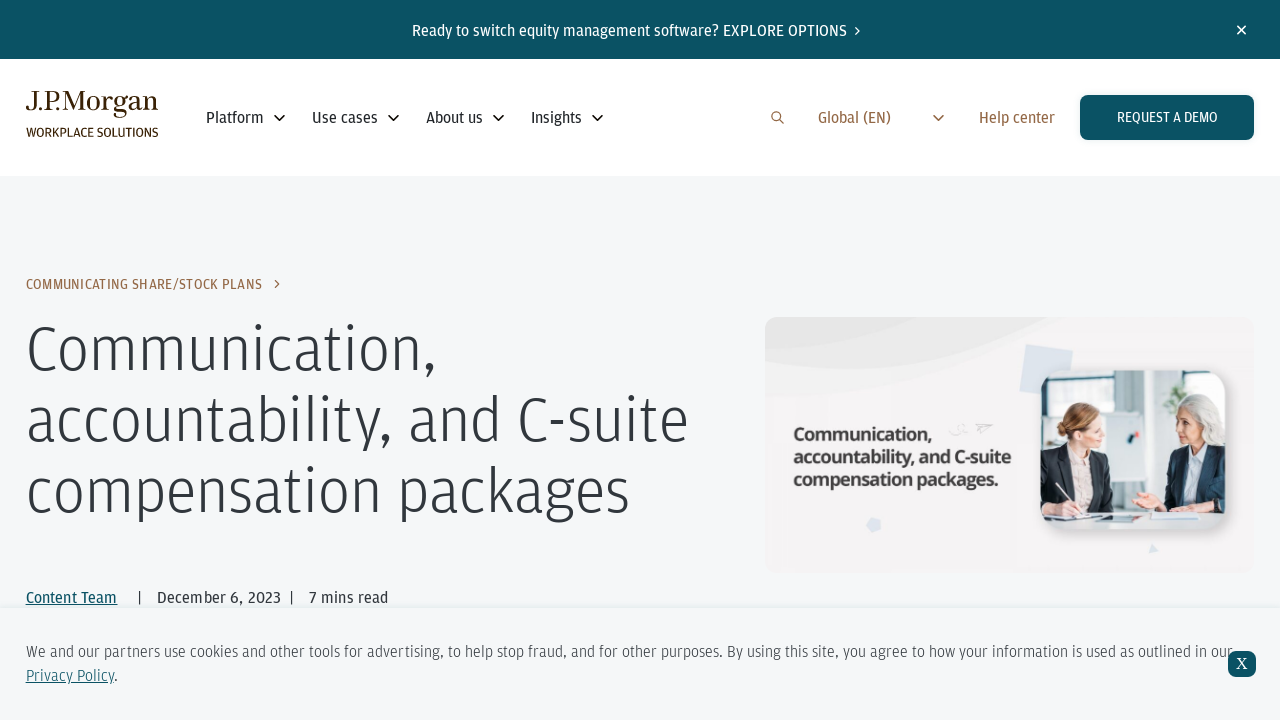

--- FILE ---
content_type: text/html; charset=UTF-8
request_url: https://www.jpmorganworkplacesolutions.com/insights/communication-accountability-and-c-suite-compensation-packages/
body_size: 29850
content:
<!doctype html>
<html lang="en-US" prefix="og: https://ogp.me/ns#">
<head>
    <meta charset="UTF-8">
    <meta name="viewport" content="width=device-width, initial-scale=1">
    <link rel="profile" href="http://gmpg.org/xfn/11">
    <link rel="alternate" hreflang="en-us" href="https://www.jpmorganworkplacesolutions.com/insights/communication-accountability-and-c-suite-compensation-packages/" />
<link rel="alternate" hreflang="x-default" href="https://www.jpmorganworkplacesolutions.com/insights/communication-accountability-and-c-suite-compensation-packages/" />

<!-- Search Engine Optimization by Rank Math - https://rankmath.com/ -->
<title>Communication, accountability, and C-suite compensation packages</title>
<meta name="description" content="Getting executive compensation right is vitally important for any company. Learn more about how to engage with the C-suite."/>
<meta name="robots" content="follow, index, max-snippet:-1, max-video-preview:-1, max-image-preview:large"/>
<link rel="canonical" href="https://www.jpmorganworkplacesolutions.com/insights/communication-accountability-and-c-suite-compensation-packages/" />
<meta property="og:locale" content="en_US" />
<meta property="og:type" content="article" />
<meta property="og:title" content="Communication, accountability, and C-suite compensation packages" />
<meta property="og:description" content="Getting executive compensation right is vitally important for any company. Learn more about how to engage with the C-suite." />
<meta property="og:url" content="https://www.jpmorganworkplacesolutions.com/insights/communication-accountability-and-c-suite-compensation-packages/" />
<meta property="og:site_name" content="J.P. Morgan Workplace Solutions" />
<meta property="article:section" content="Communicating Share/Stock Plans" />
<meta property="og:updated_time" content="2024-03-13T16:56:31+00:00" />
<meta property="og:image" content="https://www.jpmorganworkplacesolutions.com/wp-content/uploads/2024/03/communication-accountability-c-suite-packages-1024x535.jpeg" />
<meta property="og:image:secure_url" content="https://www.jpmorganworkplacesolutions.com/wp-content/uploads/2024/03/communication-accountability-c-suite-packages-1024x535.jpeg" />
<meta property="og:image:width" content="1024" />
<meta property="og:image:height" content="535" />
<meta property="og:image:alt" content="Communication, accountability, and C-suite compensation packages." />
<meta property="og:image:type" content="image/jpeg" />
<meta name="twitter:card" content="summary_large_image" />
<meta name="twitter:title" content="Communication, accountability, and C-suite compensation packages" />
<meta name="twitter:description" content="Getting executive compensation right is vitally important for any company. Learn more about how to engage with the C-suite." />
<meta name="twitter:image" content="https://www.jpmorganworkplacesolutions.com/wp-content/uploads/2024/03/communication-accountability-c-suite-packages-1024x535.jpeg" />
<meta name="twitter:label1" content="Written by" />
<meta name="twitter:data1" content="J.P. Morgan Workplace Solutions" />
<meta name="twitter:label2" content="Time to read" />
<meta name="twitter:data2" content="5 minutes" />
<!-- /Rank Math WordPress SEO plugin -->

<link rel="alternate" type="application/rss+xml" title="J.P. Morgan Workplace Solutions &raquo; Feed" href="https://www.jpmorganworkplacesolutions.com/feed/" />
<link rel="alternate" type="application/rss+xml" title="J.P. Morgan Workplace Solutions &raquo; Comments Feed" href="https://www.jpmorganworkplacesolutions.com/comments/feed/" />
<link rel="alternate" title="oEmbed (JSON)" type="application/json+oembed" href="https://www.jpmorganworkplacesolutions.com/wp-json/oembed/1.0/embed?url=https%3A%2F%2Fwww.jpmorganworkplacesolutions.com%2Finsights%2Fcommunication-accountability-and-c-suite-compensation-packages%2F" />
<link rel="alternate" title="oEmbed (XML)" type="text/xml+oembed" href="https://www.jpmorganworkplacesolutions.com/wp-json/oembed/1.0/embed?url=https%3A%2F%2Fwww.jpmorganworkplacesolutions.com%2Finsights%2Fcommunication-accountability-and-c-suite-compensation-packages%2F&#038;format=xml" />
<style id='wp-img-auto-sizes-contain-inline-css' type='text/css'>
img:is([sizes=auto i],[sizes^="auto," i]){contain-intrinsic-size:3000px 1500px}
/*# sourceURL=wp-img-auto-sizes-contain-inline-css */
</style>
<link rel='stylesheet' id='wp-block-library-css' href='https://www.jpmorganworkplacesolutions.com/wp-includes/css/dist/block-library/style.min.css?ver=6.9' type='text/css' media='all' />
<style id='wp-block-list-inline-css' type='text/css'>
ol,ul{box-sizing:border-box}:root :where(.wp-block-list.has-background){padding:1.25em 2.375em}
/*# sourceURL=https://www.jpmorganworkplacesolutions.com/wp-includes/blocks/list/style.min.css */
</style>
<style id='wp-block-paragraph-inline-css' type='text/css'>
.is-small-text{font-size:.875em}.is-regular-text{font-size:1em}.is-large-text{font-size:2.25em}.is-larger-text{font-size:3em}.has-drop-cap:not(:focus):first-letter{float:left;font-size:8.4em;font-style:normal;font-weight:100;line-height:.68;margin:.05em .1em 0 0;text-transform:uppercase}body.rtl .has-drop-cap:not(:focus):first-letter{float:none;margin-left:.1em}p.has-drop-cap.has-background{overflow:hidden}:root :where(p.has-background){padding:1.25em 2.375em}:where(p.has-text-color:not(.has-link-color)) a{color:inherit}p.has-text-align-left[style*="writing-mode:vertical-lr"],p.has-text-align-right[style*="writing-mode:vertical-rl"]{rotate:180deg}
/*# sourceURL=https://www.jpmorganworkplacesolutions.com/wp-includes/blocks/paragraph/style.min.css */
</style>
<style id='wp-block-spacer-inline-css' type='text/css'>
.wp-block-spacer{clear:both}
/*# sourceURL=https://www.jpmorganworkplacesolutions.com/wp-includes/blocks/spacer/style.min.css */
</style>
<style id='global-styles-inline-css' type='text/css'>
:root{--wp--preset--aspect-ratio--square: 1;--wp--preset--aspect-ratio--4-3: 4/3;--wp--preset--aspect-ratio--3-4: 3/4;--wp--preset--aspect-ratio--3-2: 3/2;--wp--preset--aspect-ratio--2-3: 2/3;--wp--preset--aspect-ratio--16-9: 16/9;--wp--preset--aspect-ratio--9-16: 9/16;--wp--preset--color--black: #000000;--wp--preset--color--cyan-bluish-gray: #abb8c3;--wp--preset--color--white: #ffffff;--wp--preset--color--pale-pink: #f78da7;--wp--preset--color--vivid-red: #cf2e2e;--wp--preset--color--luminous-vivid-orange: #ff6900;--wp--preset--color--luminous-vivid-amber: #fcb900;--wp--preset--color--light-green-cyan: #7bdcb5;--wp--preset--color--vivid-green-cyan: #00d084;--wp--preset--color--pale-cyan-blue: #8ed1fc;--wp--preset--color--vivid-cyan-blue: #0693e3;--wp--preset--color--vivid-purple: #9b51e0;--wp--preset--gradient--vivid-cyan-blue-to-vivid-purple: linear-gradient(135deg,rgb(6,147,227) 0%,rgb(155,81,224) 100%);--wp--preset--gradient--light-green-cyan-to-vivid-green-cyan: linear-gradient(135deg,rgb(122,220,180) 0%,rgb(0,208,130) 100%);--wp--preset--gradient--luminous-vivid-amber-to-luminous-vivid-orange: linear-gradient(135deg,rgb(252,185,0) 0%,rgb(255,105,0) 100%);--wp--preset--gradient--luminous-vivid-orange-to-vivid-red: linear-gradient(135deg,rgb(255,105,0) 0%,rgb(207,46,46) 100%);--wp--preset--gradient--very-light-gray-to-cyan-bluish-gray: linear-gradient(135deg,rgb(238,238,238) 0%,rgb(169,184,195) 100%);--wp--preset--gradient--cool-to-warm-spectrum: linear-gradient(135deg,rgb(74,234,220) 0%,rgb(151,120,209) 20%,rgb(207,42,186) 40%,rgb(238,44,130) 60%,rgb(251,105,98) 80%,rgb(254,248,76) 100%);--wp--preset--gradient--blush-light-purple: linear-gradient(135deg,rgb(255,206,236) 0%,rgb(152,150,240) 100%);--wp--preset--gradient--blush-bordeaux: linear-gradient(135deg,rgb(254,205,165) 0%,rgb(254,45,45) 50%,rgb(107,0,62) 100%);--wp--preset--gradient--luminous-dusk: linear-gradient(135deg,rgb(255,203,112) 0%,rgb(199,81,192) 50%,rgb(65,88,208) 100%);--wp--preset--gradient--pale-ocean: linear-gradient(135deg,rgb(255,245,203) 0%,rgb(182,227,212) 50%,rgb(51,167,181) 100%);--wp--preset--gradient--electric-grass: linear-gradient(135deg,rgb(202,248,128) 0%,rgb(113,206,126) 100%);--wp--preset--gradient--midnight: linear-gradient(135deg,rgb(2,3,129) 0%,rgb(40,116,252) 100%);--wp--preset--font-size--small: 13px;--wp--preset--font-size--medium: 20px;--wp--preset--font-size--large: 36px;--wp--preset--font-size--x-large: 42px;--wp--preset--spacing--20: 0.44rem;--wp--preset--spacing--30: 0.67rem;--wp--preset--spacing--40: 1rem;--wp--preset--spacing--50: 1.5rem;--wp--preset--spacing--60: 2.25rem;--wp--preset--spacing--70: 3.38rem;--wp--preset--spacing--80: 5.06rem;--wp--preset--shadow--natural: 6px 6px 9px rgba(0, 0, 0, 0.2);--wp--preset--shadow--deep: 12px 12px 50px rgba(0, 0, 0, 0.4);--wp--preset--shadow--sharp: 6px 6px 0px rgba(0, 0, 0, 0.2);--wp--preset--shadow--outlined: 6px 6px 0px -3px rgb(255, 255, 255), 6px 6px rgb(0, 0, 0);--wp--preset--shadow--crisp: 6px 6px 0px rgb(0, 0, 0);}:where(.is-layout-flex){gap: 0.5em;}:where(.is-layout-grid){gap: 0.5em;}body .is-layout-flex{display: flex;}.is-layout-flex{flex-wrap: wrap;align-items: center;}.is-layout-flex > :is(*, div){margin: 0;}body .is-layout-grid{display: grid;}.is-layout-grid > :is(*, div){margin: 0;}:where(.wp-block-columns.is-layout-flex){gap: 2em;}:where(.wp-block-columns.is-layout-grid){gap: 2em;}:where(.wp-block-post-template.is-layout-flex){gap: 1.25em;}:where(.wp-block-post-template.is-layout-grid){gap: 1.25em;}.has-black-color{color: var(--wp--preset--color--black) !important;}.has-cyan-bluish-gray-color{color: var(--wp--preset--color--cyan-bluish-gray) !important;}.has-white-color{color: var(--wp--preset--color--white) !important;}.has-pale-pink-color{color: var(--wp--preset--color--pale-pink) !important;}.has-vivid-red-color{color: var(--wp--preset--color--vivid-red) !important;}.has-luminous-vivid-orange-color{color: var(--wp--preset--color--luminous-vivid-orange) !important;}.has-luminous-vivid-amber-color{color: var(--wp--preset--color--luminous-vivid-amber) !important;}.has-light-green-cyan-color{color: var(--wp--preset--color--light-green-cyan) !important;}.has-vivid-green-cyan-color{color: var(--wp--preset--color--vivid-green-cyan) !important;}.has-pale-cyan-blue-color{color: var(--wp--preset--color--pale-cyan-blue) !important;}.has-vivid-cyan-blue-color{color: var(--wp--preset--color--vivid-cyan-blue) !important;}.has-vivid-purple-color{color: var(--wp--preset--color--vivid-purple) !important;}.has-black-background-color{background-color: var(--wp--preset--color--black) !important;}.has-cyan-bluish-gray-background-color{background-color: var(--wp--preset--color--cyan-bluish-gray) !important;}.has-white-background-color{background-color: var(--wp--preset--color--white) !important;}.has-pale-pink-background-color{background-color: var(--wp--preset--color--pale-pink) !important;}.has-vivid-red-background-color{background-color: var(--wp--preset--color--vivid-red) !important;}.has-luminous-vivid-orange-background-color{background-color: var(--wp--preset--color--luminous-vivid-orange) !important;}.has-luminous-vivid-amber-background-color{background-color: var(--wp--preset--color--luminous-vivid-amber) !important;}.has-light-green-cyan-background-color{background-color: var(--wp--preset--color--light-green-cyan) !important;}.has-vivid-green-cyan-background-color{background-color: var(--wp--preset--color--vivid-green-cyan) !important;}.has-pale-cyan-blue-background-color{background-color: var(--wp--preset--color--pale-cyan-blue) !important;}.has-vivid-cyan-blue-background-color{background-color: var(--wp--preset--color--vivid-cyan-blue) !important;}.has-vivid-purple-background-color{background-color: var(--wp--preset--color--vivid-purple) !important;}.has-black-border-color{border-color: var(--wp--preset--color--black) !important;}.has-cyan-bluish-gray-border-color{border-color: var(--wp--preset--color--cyan-bluish-gray) !important;}.has-white-border-color{border-color: var(--wp--preset--color--white) !important;}.has-pale-pink-border-color{border-color: var(--wp--preset--color--pale-pink) !important;}.has-vivid-red-border-color{border-color: var(--wp--preset--color--vivid-red) !important;}.has-luminous-vivid-orange-border-color{border-color: var(--wp--preset--color--luminous-vivid-orange) !important;}.has-luminous-vivid-amber-border-color{border-color: var(--wp--preset--color--luminous-vivid-amber) !important;}.has-light-green-cyan-border-color{border-color: var(--wp--preset--color--light-green-cyan) !important;}.has-vivid-green-cyan-border-color{border-color: var(--wp--preset--color--vivid-green-cyan) !important;}.has-pale-cyan-blue-border-color{border-color: var(--wp--preset--color--pale-cyan-blue) !important;}.has-vivid-cyan-blue-border-color{border-color: var(--wp--preset--color--vivid-cyan-blue) !important;}.has-vivid-purple-border-color{border-color: var(--wp--preset--color--vivid-purple) !important;}.has-vivid-cyan-blue-to-vivid-purple-gradient-background{background: var(--wp--preset--gradient--vivid-cyan-blue-to-vivid-purple) !important;}.has-light-green-cyan-to-vivid-green-cyan-gradient-background{background: var(--wp--preset--gradient--light-green-cyan-to-vivid-green-cyan) !important;}.has-luminous-vivid-amber-to-luminous-vivid-orange-gradient-background{background: var(--wp--preset--gradient--luminous-vivid-amber-to-luminous-vivid-orange) !important;}.has-luminous-vivid-orange-to-vivid-red-gradient-background{background: var(--wp--preset--gradient--luminous-vivid-orange-to-vivid-red) !important;}.has-very-light-gray-to-cyan-bluish-gray-gradient-background{background: var(--wp--preset--gradient--very-light-gray-to-cyan-bluish-gray) !important;}.has-cool-to-warm-spectrum-gradient-background{background: var(--wp--preset--gradient--cool-to-warm-spectrum) !important;}.has-blush-light-purple-gradient-background{background: var(--wp--preset--gradient--blush-light-purple) !important;}.has-blush-bordeaux-gradient-background{background: var(--wp--preset--gradient--blush-bordeaux) !important;}.has-luminous-dusk-gradient-background{background: var(--wp--preset--gradient--luminous-dusk) !important;}.has-pale-ocean-gradient-background{background: var(--wp--preset--gradient--pale-ocean) !important;}.has-electric-grass-gradient-background{background: var(--wp--preset--gradient--electric-grass) !important;}.has-midnight-gradient-background{background: var(--wp--preset--gradient--midnight) !important;}.has-small-font-size{font-size: var(--wp--preset--font-size--small) !important;}.has-medium-font-size{font-size: var(--wp--preset--font-size--medium) !important;}.has-large-font-size{font-size: var(--wp--preset--font-size--large) !important;}.has-x-large-font-size{font-size: var(--wp--preset--font-size--x-large) !important;}
/*# sourceURL=global-styles-inline-css */
</style>

<style id='classic-theme-styles-inline-css' type='text/css'>
/*! This file is auto-generated */
.wp-block-button__link{color:#fff;background-color:#32373c;border-radius:9999px;box-shadow:none;text-decoration:none;padding:calc(.667em + 2px) calc(1.333em + 2px);font-size:1.125em}.wp-block-file__button{background:#32373c;color:#fff;text-decoration:none}
/*# sourceURL=/wp-includes/css/classic-themes.min.css */
</style>
<link rel='stylesheet' id='owl-css-css' href='https://www.jpmorganworkplacesolutions.com/wp-content/themes/global-shares-theme/css/owl.carousel.min.css?ver=6.9' type='text/css' media='all' />
<link rel='stylesheet' id='owl-theme-css-css' href='https://www.jpmorganworkplacesolutions.com/wp-content/themes/global-shares-theme/css/owl.theme.default.min.css?ver=6.9' type='text/css' media='all' />
<link rel='stylesheet' id='global-shares-style-css' href='https://www.jpmorganworkplacesolutions.com/wp-content/themes/global-shares-theme/style.min.css?ver=1768816283' type='text/css' media='all' />
<script type="text/javascript" src="https://www.jpmorganworkplacesolutions.com/wp-includes/js/jquery/jquery.min.js?ver=3.7.1" id="jquery-core-js"></script>
<script type="text/javascript" src="https://www.jpmorganworkplacesolutions.com/wp-includes/js/jquery/jquery-migrate.min.js?ver=3.4.1" id="jquery-migrate-js"></script>
<link rel="https://api.w.org/" href="https://www.jpmorganworkplacesolutions.com/wp-json/" /><link rel="alternate" title="JSON" type="application/json" href="https://www.jpmorganworkplacesolutions.com/wp-json/wp/v2/posts/150154" /><link rel="EditURI" type="application/rsd+xml" title="RSD" href="https://www.jpmorganworkplacesolutions.com/xmlrpc.php?rsd" />
<link rel='shortlink' href='https://www.jpmorganworkplacesolutions.com/?p=150154' />
<meta name="generator" content="WPML ver:4.8.6 stt:5,1,3,69,68,27,28,2,67;" />

    <script id="usercentrics-cmp" src="https://web.cmp.usercentrics.eu/ui/loader.js" data-ruleset-id="3oF-Mmvvxzrh21" async></script>

    <script type="text/javascript">
        // create dataLayer
        window.dataLayer = window.dataLayer || [];
        function gtag() {
            dataLayer.push(arguments);
        }

        // set „denied" as default for both ad and analytics storage, as well as ad_user_data and ad_personalization,
        gtag("consent", "default", {
            ad_user_data: "denied",
            ad_personalization: "denied",
            ad_storage: "denied",
            analytics_storage: "denied",
            wait_for_update: 2000 // milliseconds to wait
        });

        // Enable ads data redaction by default [optional]
        gtag("set", "ads_data_redaction", true);
    </script>

    <script type="text/javascript">
        (function(w, d, s, l, i) {
            w[l] = w[l] || [];
            w[l].push({
                'gtm.start': new Date().getTime(),
                event: 'gtm.js'
            });
            var f = d.getElementsByTagName(s)[0],
                j = d.createElement(s),
                dl = l != 'dataLayer' ? '&l=' + l : '';
            j.async = true;
            j.src =
                'https://www.googletagmanager.com/gtm.js?id=' + i + dl;
            f.parentNode.insertBefore(j, f);
        })(window, document, 'script', 'dataLayer', 'GTM-NLKTB7');
    </script>

    

    <!-- ADA chat bot -->
    
    <link rel="preload" href="https://www.jpmorganworkplacesolutions.com/wp-content/themes/global-shares-theme/fonts/amplitude-light.woff2" as="font" type="font/woff2" crossorigin>
<meta name="generator" content="speculation-rules 1.6.0">
<link rel="icon" href="https://www.jpmorganworkplacesolutions.com/wp-content/uploads/2024/06/favicon-150x150.png" sizes="32x32" />
<link rel="icon" href="https://www.jpmorganworkplacesolutions.com/wp-content/uploads/2024/06/favicon-300x300.png" sizes="192x192" />
<link rel="apple-touch-icon" href="https://www.jpmorganworkplacesolutions.com/wp-content/uploads/2024/06/favicon-300x300.png" />
<meta name="msapplication-TileImage" content="https://www.jpmorganworkplacesolutions.com/wp-content/uploads/2024/06/favicon-300x300.png" />
</head>
<body class="wp-singular post-template-default single single-post postid-150154 single-format-standard wp-theme-global-shares-theme">
    <!-- Google Tag Manager (noscript) -->
    <noscript><iframe src="https://www.googletagmanager.com/ns.html?id=GTM-NLKTB7"
                      height="0" width="0" style="display:none;visibility:hidden"></iframe></noscript>
    <!-- End Google Tag Manager (noscript) -->
<div id="scroll-top">
    <svg width="40px" height="40px" viewBox="0 0 24 24" fill="none" xmlns="http://www.w3.org/2000/svg">
        <path fill-rule="evenodd" clip-rule="evenodd" d="M12 7C12.2652 7 12.5196 7.10536 12.7071 7.29289L19.7071 14.2929C20.0976 14.6834 20.0976 15.3166 19.7071 15.7071C19.3166 16.0976 18.6834 16.0976 18.2929 15.7071L12 9.41421L5.70711 15.7071C5.31658 16.0976 4.68342 16.0976 4.29289 15.7071C3.90237 15.3166 3.90237 14.6834 4.29289 14.2929L11.2929 7.29289C11.4804 7.10536 11.7348 7 12 7Z" />
    </svg>
</div> <!-- #scroll-top --><div id="page" class="site">
    <a class="skip-link screen-reader-text" href="#content">Skip to content</a>
    <div id="gjh-top"></div>
    <header id="gjh" class="" role="banner">
                    <div id="banner-message">
                <div class="container">
                    <div class="scrolling-text">
                        <p>Ready to switch equity management software? <a title="Explore options " href="https://www.jpmorganworkplacesolutions.com/switch-equity-management-software/">EXPLORE OPTIONS</a></p>
                    </div> <!-- .scrolling-text -->
                    <div id="banner-message-close">
                    </div>
                </div> <!-- .container -->
            </div> <!-- #banner-message -->
            <script>
                (function () {
                    const storedTime = localStorage.getItem("hide_banner");
                    if (storedTime && Date.now() < parseInt(storedTime, 10)) {
                        const banner = document.getElementById("banner-message");
                        if (banner) {
                            banner.remove();
                        }
                    }
                })();
            </script>
                <div id="gjhd">
            <div class="container">
                <div class="row">
                    <div class="col col-1">
                        <div id="gjh-i">
                            <a href="https://www.jpmorganworkplacesolutions.com/" title="J.P. Morgan Workplace Solutions" aria-label="J.P. Morgan Workplace Solutions homepage">
                                <svg xmlns="http://www.w3.org/2000/svg" width="132" height="46" viewBox="0 0 132 46" fill="none" role="img">
    <title>J.P. Morgan Workplace Solutions Logo</title>
    <path d="M5.58452 0.067478V0.744757H8.03577V13.5531C8.03577 17.4168 6.94604 18.499 4.56275 18.499C3.06532 18.499 2.791 17.3468 2.791 16.8045C2.791 15.3825 2.72305 14.5678 1.42948 14.5678C0.135901 14.5678 0 15.8548 0 16.2622C0 18.0241 0.817922 19.3787 4.29094 19.3787C8.51394 19.3787 10.7613 17.9566 10.7613 13.2807V0.677279H13.2805V0L5.58452 0.067478ZM13.3485 16.737C13.0767 17.007 12.8728 17.4143 12.8728 17.8217C12.8728 18.2291 13.0087 18.5664 13.3485 18.9063C13.6203 19.1762 14.0305 19.3137 14.4382 19.3137C14.8459 19.3137 15.2561 19.1787 15.5279 18.9063C15.7997 18.6364 16.0036 18.2965 16.0036 17.8217C16.0036 17.4143 15.8677 17.0095 15.5279 16.737C15.2561 16.4671 14.8459 16.3297 14.4382 16.3297C13.9626 16.2622 13.6203 16.3972 13.3485 16.737ZM30.5802 16.737C30.3084 17.007 30.1725 17.4143 30.1725 17.8217C30.1725 18.2291 30.3084 18.5664 30.5802 18.9063C30.92 19.1762 31.2622 19.3137 31.6699 19.3137C32.0776 19.3137 32.4879 19.1787 32.7597 18.9063C33.0315 18.6364 33.2353 18.2965 33.2353 17.8217C33.2353 17.4143 33.0994 17.0095 32.7597 16.737C32.4879 16.4671 32.0776 16.3297 31.6699 16.3297C31.1943 16.2622 30.852 16.3972 30.5802 16.737ZM18.6612 0.067478V0.744757H20.9086V15.3825C20.9086 16.5346 20.8406 16.8045 20.7047 17.1444C20.5688 17.4843 20.2291 17.8217 19.8189 18.0241C19.4791 18.1591 18.933 18.2266 18.2535 18.294V18.9038H26.4277V18.294C25.7457 18.294 25.2021 18.2266 24.8623 18.0916C24.3867 17.8892 24.0444 17.6168 23.9085 17.2119C23.7726 16.872 23.7046 16.6021 23.7046 15.9923V10.9789H25.7482C31.6045 10.9789 33.3083 8.67467 33.3083 5.49071C33.3083 2.30675 32.284 0.067478 26.3572 0.067478H18.6612ZM23.6342 0.744757H25.0636C29.6264 0.744757 30.5802 2.57416 30.5802 5.62317C30.5802 8.67217 28.8085 10.1642 25.1995 10.1642H23.6342V0.744757ZM54.4182 0.067478C54.3503 0.269912 48.6299 14.3653 48.6299 14.3653L48.494 14.4328L48.3581 14.3653C48.3581 14.3653 42.2954 0.269912 42.2274 0.067478H36.8467V0.677279H39.1621V15.1776L39.0941 16.4646C39.0262 16.8045 38.9582 17.1419 38.7544 17.3443C38.5505 17.6143 38.2787 17.8192 37.8685 17.9541C37.5967 18.0216 37.2545 18.0891 36.7788 18.0891V18.6989H42.0915V18.0891C41.6159 18.0891 41.4095 18.0216 41.2056 17.9541C40.7979 17.8192 40.5236 17.6143 40.3198 17.3443C40.1159 17.0744 40.048 16.802 39.98 16.3947L39.9121 15.1076V2.64164H40.2518C40.2518 2.64164 47.1299 18.5664 47.1979 18.7689H47.7415L54.2119 2.84407H54.3478V15.7874C54.3478 16.3297 54.2798 16.737 54.2119 17.0744C54.076 17.4818 53.8042 17.7517 53.3939 17.9541C53.1221 18.0891 52.644 18.1566 52.0324 18.1566V18.7664H59.4566V18.1566C58.8426 18.1566 58.4348 18.0216 58.0951 17.8867C57.6874 17.6842 57.4131 17.3443 57.2772 17.007C57.1413 16.6696 57.1413 16.2622 57.1413 15.7199V0.677279H59.1169V0.067478H54.4182ZM60.9566 12.196C60.9566 18.9038 66.2013 19.3112 67.2911 19.3112C69.5385 19.3112 73.7614 17.9566 73.7614 12.0611C73.7614 7.52005 71.0359 5.01337 67.359 5.01337C63.4758 5.08084 60.9566 7.655 60.9566 12.196ZM63.886 12.2635C63.886 8.60469 64.0898 5.8256 67.2911 5.8256C70.7641 5.8256 70.7641 8.67217 70.7641 11.9911C70.7641 16.802 69.9462 18.429 67.2911 18.429C64.3616 18.4965 63.886 17.007 63.886 12.2635ZM80.3677 8.06237H80.1639C80.1639 8.06237 79.8241 6.03053 79.6882 5.42073H75.1255V6.09801H77.5767V15.3825C77.5767 16.3322 77.4408 16.942 77.3049 17.3468C77.0331 17.8217 76.487 18.0241 75.5332 18.0241H75.1255V18.8364H82.8215V18.0241H82.4138C81.392 18.0241 80.9843 17.8217 80.71 17.3468C80.4382 16.9395 80.3703 16.3297 80.3703 15.3825V10.5716C80.3703 8.94458 81.5959 7.11518 83.0958 7.11518C84.5958 7.11518 84.5932 9.48691 86.365 8.53722C87.3188 7.99489 87.1829 5.35326 84.1855 5.35326C81.7343 5.28578 81.0523 6.64034 80.3728 8.06487M104.347 6.10051C103.461 6.77779 103.121 7.38759 103.121 8.2698C103.121 8.67717 103.257 8.94708 103.461 9.14952C103.665 9.35195 103.936 9.41943 104.279 9.41943C105.029 9.41943 105.436 9.01206 105.64 8.06487C105.776 7.32011 105.912 6.91275 106.254 6.50538C106.662 6.09801 107.276 5.89558 108.094 5.89558C109.048 5.89558 109.73 6.16549 110.138 6.64034C110.477 7.11518 110.681 7.79246 110.681 8.6047V10.8415C108.23 11.0439 102.439 11.5187 102.645 15.9248C102.713 17.6193 104.281 19.1762 106.254 19.1762C108.434 19.1762 109.795 17.9566 110.749 16.9395C110.885 17.8892 111.771 18.9713 113.336 18.9713C115.108 18.9713 116.198 18.0916 116.334 15.9223H115.858C115.722 16.872 115.176 17.4143 114.632 17.4143C113.814 17.4143 113.543 16.9395 113.475 16.1947L113.407 14.5003V8.87711C113.407 7.6575 113.203 6.84527 112.521 6.16549C111.839 5.42073 110.477 5.08084 108.434 5.08084C106.662 5.08084 105.233 5.42073 104.347 6.09801M105.368 15.45C105.368 12.9433 108.774 11.7237 110.681 11.7237V16.0598L110.613 16.1947L110.545 16.2622C109.252 17.4818 108.23 17.8892 107.48 17.8892C105.64 17.7542 105.368 16.1947 105.368 15.45ZM121.714 7.79246H121.443L120.967 5.35326H116.812V6.03053C117.63 6.03053 118.923 6.09801 118.923 6.09801V15.315C118.923 16.0598 118.855 16.5346 118.787 16.8745C118.652 17.2819 118.38 17.5518 118.037 17.7542C117.766 17.8892 117.355 17.8892 116.88 17.9566V18.7689H123.486V17.8892C122.804 17.8217 122.396 17.6867 122.125 17.3468C121.853 17.007 121.717 16.3297 121.717 15.45V11.9261C121.717 10.4341 121.717 9.01206 122.192 8.13235C122.736 7.18266 123.758 6.64034 124.848 6.64034C125.869 6.64034 126.413 6.98022 126.755 7.59003C127.027 8.13235 127.231 9.62186 127.231 10.7065V15.1101C127.231 15.8548 127.299 16.3972 127.231 16.737C127.163 17.1444 126.959 17.4818 126.687 17.6867C126.483 17.8217 126.073 17.9566 125.598 17.9566V18.8364H132V18.0241C131.182 17.9566 130.638 17.7542 130.435 17.4143C130.163 17.007 129.959 16.3972 129.959 15.45L130.027 9.35195C130.027 8.47224 129.891 7.72498 129.551 7.11518C129.212 6.50538 128.733 6.03053 128.19 5.76062C127.576 5.49071 126.896 5.28578 126.146 5.28578C123.423 5.2183 122.333 6.84527 121.719 7.79246M100.401 4.54102C99.9928 4.67598 99.7185 5.01586 99.5826 5.62567C99.4467 6.16799 99.2429 6.50538 98.9685 6.57536C98.6942 6.64533 98.3545 6.64283 98.0147 6.50788C97.3327 5.89808 96.0391 5.08584 93.6558 5.08584C89.911 5.08584 88.2752 7.72748 88.2752 10.1692C88.2752 13.0158 89.3649 14.3703 91.7482 14.8452C91.8841 14.8452 91.8841 15.0476 91.7482 15.0476C89.7046 15.455 87.8649 16.0648 87.8649 18.0291C87.8649 19.1812 88.547 19.8585 89.4303 20.1984C90.3841 20.6058 91.7457 20.8082 93.3815 20.8082C94.8789 20.8082 95.9007 20.8757 96.5827 20.9432C97.3327 21.0107 97.8763 21.2131 98.3545 21.553C98.7622 21.8929 99.0365 22.3652 99.0365 23.045C99.0365 23.9247 98.5608 24.672 97.607 25.2143C96.7211 25.6891 95.4955 25.959 93.9981 25.959C92.7045 25.959 91.6148 25.8241 90.661 25.2143C89.9789 24.8069 89.7751 23.9272 89.979 23.3174C90.1149 22.7076 89.911 22.0303 89.161 21.8954C88.7533 21.8279 88.2752 22.0303 88.0034 22.4377C87.7995 22.7776 87.7316 23.1824 87.7316 23.6573C87.7316 25.2843 88.9572 26.029 89.911 26.2989C91.3405 26.7063 92.2943 26.8413 93.6558 26.8413C95.4276 26.8413 96.857 26.5713 97.8788 26.029C98.9006 25.4867 99.5826 24.8769 99.9903 24.1996C100.398 23.4549 100.604 22.7076 100.604 22.0303C100.604 21.0806 100.401 20.2684 99.9903 19.7261C98.6288 17.8967 96.7891 18.0991 92.4981 17.9641C90.4546 17.9641 90.0469 17.6243 90.0469 16.947C90.0469 15.9973 90.7969 15.6599 93.7917 15.185C96.7211 14.7102 99.4442 13.693 99.4442 10.1017C99.4442 9.08454 99.1724 8.20482 98.9006 7.59502C99.5147 7.72998 100.058 7.72998 100.604 7.52755C101.218 7.32511 101.558 7.0527 101.83 6.64783C102.034 6.24047 102.102 5.8356 101.966 5.49571C101.762 4.88591 101.422 4.54602 100.944 4.54602C100.672 4.41106 100.536 4.47854 100.398 4.54602M91.0662 10.1017C91.0662 7.59502 91.952 5.76562 93.7917 5.76562C95.9712 5.76562 96.5852 7.46007 96.5852 10.0342C96.5852 13.7605 95.4276 14.2354 93.7917 14.2354C92.0879 14.3028 91.0662 13.6256 91.0662 10.1017Z" fill="#3A2206"/>
    <path d="M2.44873 45.8076L0.387569 36.8605H1.81201L2.84888 41.9588L3.18109 45.0653L3.56866 42.1238L4.6609 36.8605H6.08534L7.20526 42.1238L7.56515 45.0653L7.93762 41.9588L9.02986 36.8605H10.2328L8.15657 45.8076H6.75981L5.65247 40.5843L5.32027 37.6852L4.96038 40.5843L3.82536 45.8076H2.44118H2.44873Z" fill="#3A2206"/>
    <path d="M14.2973 46C11.8209 46 10.7412 44.0631 10.7412 41.314C10.7412 38.5649 11.8762 36.6955 14.325 36.6955C16.7737 36.6955 17.8961 38.5774 17.8961 41.2865C17.8961 44.1456 16.7888 46 14.2973 46ZM14.325 44.9828C15.7217 44.9828 16.4289 44.0906 16.4289 41.4515V40.9841C16.4289 38.6199 15.7368 37.7827 14.3124 37.7827C12.8879 37.7827 12.1958 38.6749 12.1958 41.0391V41.4915C12.1958 44.1306 12.9433 44.9828 14.3275 44.9828H14.325Z" fill="#3A2206"/>
    <path d="M23.0729 42.1088L23.9035 42.7536L25.5494 45.8051H24.0696L22.2022 42.2312H20.7777V45.8051H19.3936V36.858H22.2726C24.3338 36.858 25.3455 37.8602 25.3455 39.5646C25.3455 40.7317 24.8195 41.8863 23.0755 42.1063L23.0729 42.1088ZM20.7752 41.3115H22.172C23.4026 41.3115 23.8607 40.8717 23.8607 39.6621V39.4571C23.8607 38.275 23.39 37.9326 22.1443 37.9326H20.7752V41.314V41.3115Z" fill="#3A2206"/>
    <path d="M28.1113 41.409L31.6397 36.8605H33.0919L29.7698 40.9691L30.7941 41.7389L33.1875 45.8076H31.6523L29.1482 41.519L28.3454 42.5911V45.8076H26.9486V36.8605H28.3454V39.747L28.1088 41.409H28.1113Z" fill="#3A2206"/>
    <path d="M34.3955 45.8076V36.8605H37.2746C39.3232 36.8605 40.3198 37.9876 40.3198 39.7196C40.3198 41.4515 39.3508 42.6186 37.2746 42.6186H35.7797V45.8076H34.3955ZM35.7797 41.6439H37.1764C38.3945 41.6439 38.85 41.1491 38.85 39.8295V39.6221C38.85 38.345 38.3794 37.9326 37.1488 37.9326H35.7797V41.6439Z" fill="#3A2206"/>
    <path d="M41.6763 45.8076V36.8605H43.0604V44.7354H46.6719V45.8076H41.6763Z" fill="#3A2206"/>
    <path d="M49.0954 44.0331L48.5418 45.8051H47.3388L50.2581 36.858H51.6146L54.4786 45.8051H53.0391L52.5131 44.0331H49.0954ZM52.2237 43.086L51.1994 39.6921L50.8672 37.9201L50.467 39.6921L49.4025 43.086H52.2262H52.2237Z" fill="#3A2206"/>
    <path d="M58.5355 46C55.9056 46 54.9643 43.9657 54.9643 41.314C54.9643 38.6624 55.9735 36.6955 58.5758 36.6955C59.5019 36.6955 60.1663 36.888 60.7905 37.1629L60.6244 38.2475C59.7813 38.0001 59.2679 37.8502 58.4927 37.8502C57.33 37.8502 56.4316 38.495 56.4316 41.0391V41.479C56.4316 44.0756 57.2344 44.9154 58.5204 44.9154C59.3912 44.9154 59.8769 44.6954 60.6369 44.393L60.9415 45.4377C60.2922 45.7401 59.5296 46 58.533 46H58.5355Z" fill="#3A2206"/>
    <path d="M62.1897 45.8076V36.8605H67.2005V37.9726H63.5739V40.7067H66.6871V41.7364H63.5739V44.7179H67.4496V45.8026H62.1897V45.8076Z" fill="#3A2206"/>
    <path d="M74.0232 46C72.6944 46 71.9343 45.6976 71.3379 45.3677L71.587 44.393C72.3471 44.7229 72.9712 44.9553 73.8294 44.9553C75.0198 44.9553 75.5735 44.6379 75.5735 43.4983C75.5735 42.6036 75.2413 42.2887 73.8848 41.9313C72.2665 41.4915 71.4083 40.9966 71.4083 39.2247C71.4083 37.5902 72.405 36.6955 74.1893 36.6955C75.2966 36.6955 75.9459 36.888 76.5273 37.1354L76.3335 38.1801C75.6137 37.9451 75.1708 37.8077 74.2296 37.8077C73.1499 37.8077 72.6944 38.1376 72.6944 39.0998C72.6944 40.007 72.9435 40.2544 74.3554 40.6243C75.9333 41.0516 76.9148 41.5989 76.9148 43.3309C76.9148 45.0628 75.9057 45.9975 74.0232 45.9975V46Z" fill="#3A2206"/>
    <path d="M81.47 46C78.9936 46 77.914 44.0631 77.914 41.314C77.914 38.5649 79.049 36.6955 81.4977 36.6955C83.9465 36.6955 85.0689 38.5774 85.0689 41.2865C85.0689 44.1456 83.9616 46 81.47 46ZM81.4977 44.9828C82.8945 44.9828 83.6017 44.0906 83.6017 41.4515V40.9841C83.6017 38.6199 82.9096 37.7827 81.4851 37.7827C80.0607 37.7827 79.3686 38.6749 79.3686 41.0391V41.4915C79.3686 44.1306 80.1161 44.9828 81.5002 44.9828H81.4977Z" fill="#3A2206"/>
    <path d="M86.5638 45.8076V36.8605H87.948V44.7354H91.5594V45.8076H86.5638Z" fill="#3A2206"/>
    <path d="M97.1817 44.4605V36.8605H98.5785V45.8076H97.7203L97.3327 44.9279L96.779 45.6826C96.4896 45.8076 95.8932 45.9975 95.1457 45.9975C93.3891 45.9975 92.4755 45.0078 92.4755 42.4662V36.858H93.8597V42.836C93.8597 44.5255 94.29 44.9528 95.4099 44.9528C96.2404 44.9528 96.7388 44.7179 97.1817 44.458V44.4605Z" fill="#3A2206"/>
    <path d="M102.122 37.9726H99.7965V36.8605H105.832V37.9726H103.506V45.8076H102.122V37.9726Z" fill="#3A2206"/>
    <path d="M107.133 45.8076V36.8605H108.517V45.8076H107.133Z" fill="#3A2206"/>
    <path d="M113.653 46C111.177 46 110.097 44.0631 110.097 41.314C110.097 38.5649 111.232 36.6955 113.681 36.6955C116.13 36.6955 117.252 38.5774 117.252 41.2865C117.252 44.1456 116.145 46 113.653 46ZM113.681 44.9828C115.078 44.9828 115.785 44.0906 115.785 41.4515V40.9841C115.785 38.6199 115.093 37.7827 113.668 37.7827C112.244 37.7827 111.552 38.6749 111.552 41.0391V41.4915C111.552 44.1306 112.299 44.9828 113.684 44.9828H113.681Z" fill="#3A2206"/>
    <path d="M118.76 45.8076V36.8605H120.282L123.063 42.2062L124.017 44.8029L123.685 41.7789V36.858H124.916V45.8051H123.448L120.529 40.2394L119.671 37.7802L119.975 40.6393V45.8076H118.757H118.76Z" fill="#3A2206"/>
    <path d="M129.101 46C127.772 46 127.012 45.6976 126.415 45.3677L126.665 44.393C127.425 44.7229 128.049 44.9553 128.907 44.9553C130.097 44.9553 130.651 44.6379 130.651 43.4983C130.651 42.6036 130.319 42.2887 128.962 41.9313C127.344 41.4915 126.486 40.9966 126.486 39.2247C126.486 37.5902 127.483 36.6955 129.267 36.6955C130.374 36.6955 131.024 36.888 131.605 37.1354L131.411 38.1801C130.691 37.9451 130.248 37.8077 129.307 37.8077C128.227 37.8077 127.772 38.1376 127.772 39.0998C127.772 40.007 128.021 40.2544 129.433 40.6243C131.011 41.0516 131.992 41.5989 131.992 43.3309C131.992 45.0628 130.983 45.9975 129.101 45.9975V46Z" fill="#3A2206"/>
</svg>                            </a>
                        </div> <!-- #gjh-i -->
                        <nav aria-label="Main">
                        <ul id="gjh-tm">
                                                            <li class="gjh-tml hc" data-item="1" tabindex="0" aria-haspopup="true" aria-expanded="false">
                                    Platform                                </li>
                                                            <li class="gjh-tml hc" data-item="2" tabindex="0" aria-haspopup="true" aria-expanded="false">
                                    Use cases                                </li>
                                                            <li class="gjh-tml hc" data-item="3" tabindex="0" aria-haspopup="true" aria-expanded="false">
                                    About us                                </li>
                                                            <li class="gjh-tml hc" data-item="4" tabindex="0" aria-haspopup="true" aria-expanded="false">
                                    Insights                                </li>
                                                    </ul>
                        </nav>
                    </div> <!-- .col-1 -->
                    <div class="col col-2">
                        <ul class="col-list">
                            <li class="col-item hc" data-item="5">
                                <div id="gjh-search"></div>
                                <script>
                                    document.addEventListener("DOMContentLoaded", function() {
                                        let searcher = document.getElementById('gjh-search');
                                        if(searcher){
                                            searcher.addEventListener('click', function(){
                                                let input = document.querySelector('.search-field');
                                                setTimeout(() => input.focus(), 650);
                                            });
                                        }
                                    });
                                </script>
                            </li>
                            <li class="col-item">
                                                                <div id="desktop-language-switcher" class="jpmws-language-switcher">
                                    <span class="current-lang">Global (EN)</span>                                    <ul>                                    </ul>
                                    <script>
                                        document.addEventListener("DOMContentLoaded", function() {
                                            let jpmwsLanguagaeSwitcher = document.getElementById('desktop-language-switcher');
                                            if(jpmwsLanguagaeSwitcher){
                                                jpmwsLanguagaeSwitcher.addEventListener('click', function(){
                                                    this.classList.toggle('toggled');
                                                });
                                                document.addEventListener('click', function(event) {
                                                    if (
                                                        jpmwsLanguagaeSwitcher.classList.contains('toggled') &&
                                                        !jpmwsLanguagaeSwitcher.contains(event.target)
                                                    ) {
                                                        jpmwsLanguagaeSwitcher.classList.remove('toggled');
                                                    }
                                                });
                                            }
                                        });
                                    </script>
                                </div>
                                                            </li>
                                                            <li class="col-item">
                                    <a href="/help-center/" title="Help center">Help center</a>
                                </li>
                                                                                                <li class="col-item">
                                    <a href="/enterprise-demonstration/" class="gs-button-new dark-green" title="Request a demo">Request a demo</a>
                                </li>
                                                                                    </ul> <!-- .col-list -->
                    </div> <!-- .col-2 -->
                </div> <!-- .row -->
            </div> <!-- .container -->
        </div> <!-- #gjhd -->
        <div id="gjh-sub-menu">
            <div class="gjh-sub-menu-item has-side-nav" data-item="1">
                                    <div class="container">
                        <div class="row">
                            <div class="col col-1">
                                                                    <p class="side-navigation-title menu-heading">Overview</p>
                                                                <ul id="sub-menu-side-nav">
                                                                            <li class="active board" data-board="1">
                                            <a class="mega-menu-link" href="https://www.jpmorganworkplacesolutions.com/equity-management-software/" title="Equity compensation">Equity compensation</a>
                                        </li>
                                                                            <li class="" >
                                            <a class="mega-menu-link" href="https://www.jpmorganworkplacesolutions.com/cap-table-management/" title="Cap table management">Cap table management</a>
                                        </li>
                                                                            <li class="" >
                                            <a class="mega-menu-link" href="https://www.jpmorganworkplacesolutions.com/executive-services/" title="Executive services">Executive services</a>
                                        </li>
                                                                    </ul>
                            </div> <!-- .col-1 -->
                            <div class="col col-2">
                                <div class="board active" data-board="1">
                                    <div class="menu-heading-block">
                                                                                                                                                                    <div class="extra-row">
                                                <div class="extra-col extra-col-1">
                                                    <p class="side-navigation-title menu-heading">Capabilities</p>
                                                </div> <!-- .col-1 -->
                                                <div class="extra-col extra-col-2"></div> <!-- .col-2 -->
                                                <div class="extra-col extra-col-3">
                                                    <p class="side-navigation-title menu-heading">Equity plan types</p>
                                                </div> <!-- .col-3 -->
                                            </div> <!-- .row -->
                                                                            </div> <!-- .menu-heading-block -->
                                    <div class="int-sub-menu">
                                        <div class="int-row">
                                            <div class="int-col int-col-1">
                                                                                                    <p>For admins</p>
                                                <ul>
                                                                                                            <li>
                                                            <a class="mega-menu-link" href="/equity-management-software/" title="At a glance">At a glance</a>
                                                        </li>
                                                                                                            <li>
                                                            <a class="mega-menu-link" href="/api-integration/" title="API integration">API integration</a>
                                                        </li>
                                                                                                            <li>
                                                            <a class="mega-menu-link" href="/bi-reporting/" title="BI reporting">BI reporting</a>
                                                        </li>
                                                                                                            <li>
                                                            <a class="mega-menu-link" href="/financial-reporting/" title="Financial reporting">Financial reporting</a>
                                                        </li>
                                                                                                            <li>
                                                            <a class="mega-menu-link" href="/equity-intelligence/" title="Equity intelligence">Equity intelligence</a>
                                                        </li>
                                                                                                    </ul>
                                            </div> <!-- .int-col-1 -->
                                            <div class="int-col int-col-2">
                                                                                                <p>For employees</p>
                                                <ul>
                                                                                                            <li>
                                                            <a class="mega-menu-link" href="/communications/" title="Communications">Communications</a>
                                                        </li>
                                                                                                            <li>
                                                            <a class="mega-menu-link" href="/participant-experience/" title="Participant experience">Participant experience</a>
                                                        </li>
                                                                                                    </ul>
                                            </div> <!-- .int-col-2 -->
                                            <div class="int-col int-col-3">
                                                                                                                                                    <p class="placeholder">&nbsp;</p>
                                                                                                <ul>
                                                                                                            <li>
                                                            <a class="mega-menu-link" href="/employee-stock-purchase-plans-espp/" title="ESPP">ESPP</a>
                                                        </li>
                                                                                                            <li>
                                                            <a class="mega-menu-link" href="/rsu/" title="RSU">RSU</a>
                                                        </li>
                                                                                                            <li>
                                                            <a class="mega-menu-link" href="/long-term-incentive-plans-ltip/" title="LTIPs">LTIPs</a>
                                                        </li>
                                                                                                            <li>
                                                            <a class="mega-menu-link" href="/stock-option-plans-sop/" title="SOP">SOP</a>
                                                        </li>
                                                                                                    </ul>
                                            </div> <!-- .int-col-3 -->
                                        </div> <!-- .int-row -->
                                    </div> <!-- .int-sub-menu -->
                                                                            <div class="key-links">
                                                                                        <p>Key links</p>
                                            <ul>
                                                                                                    <li>
                                                        <a class="mega-menu-link" href="/insights/category/case-studies/" title="Client stories">Client stories</a>
                                                    </li>
                                                                                                    <li>
                                                        <a class="mega-menu-link" href="/insights/" title="Equity insights">Equity insights</a>
                                                    </li>
                                                                                                    <li>
                                                        <a class="mega-menu-link" href="https://www.jpmorgan.com/global/" title="J.P. Morgan">J.P. Morgan</a>
                                                    </li>
                                                                                            </ul>
                                        </div> <!-- .key-links -->
                                                                    </div> <!-- .board -->
                                                            </div> <!-- .col-2 -->
                        </div> <!-- .row -->
                    </div> <!--. container -->
                            </div> <!-- .gjh-sub-menu-item -->
            <div class="gjh-sub-menu-item" data-item="2">
                                    <div class="container no-side-menu">
                        <div class="row">
                            <div class="col col-1"></div> <!-- .col-1 -->
                            <div class="col col-2">
                                <div class="board active">
                                    <div class="menu-heading-block">
                                                                                <p class="menu-heading">Who We Serve</p>
                                    </div> <!-- .menu-heading-block -->
                                    <div class="int-sub-menu">
                                        <div class="int-row">
                                            <div class="int-col int-col-1">
                                                                                                <p>By team</p>
                                                <ul>
                                                                                                            <li>
                                                            <a class="mega-menu-link" href="/hr-professionals/" title="HR professionals">HR professionals</a>
                                                        </li>
                                                                                                            <li>
                                                            <a class="mega-menu-link" href="/legal-teams/" title="Legal teams">Legal teams</a>
                                                        </li>
                                                                                                            <li>
                                                            <a class="mega-menu-link" href="/finance-teams/" title="Finance teams">Finance teams</a>
                                                        </li>
                                                                                                            <li>
                                                            <a class="mega-menu-link" href="/c-suite/" title="C-Suite">C-Suite</a>
                                                        </li>
                                                                                                    </ul>
                                            </div> <!-- .int-col-1 -->
                                            <div class="int-col int-col-2"></div> <!-- .int-col-2 -->
                                            <div class="int-col int-col-3"></div> <!-- .int-col-3 -->
                                        </div> <!-- .int-row -->
                                    </div> <!-- .int-sub-menu -->
                                                                            <div class="key-links">
                                                                                        <p>Key links</p>
                                            <ul>
                                                                                                    <li>
                                                        <a class="mega-menu-link" href="/insights/category/case-studies/" title="Client stories">Client stories</a>
                                                    </li>
                                                                                                    <li>
                                                        <a class="mega-menu-link" href="/insights/" title="Equity insights">Equity insights</a>
                                                    </li>
                                                                                                    <li>
                                                        <a class="mega-menu-link" href="https://www.jpmorgan.com/global/" title="J.P. Morgan">J.P. Morgan</a>
                                                    </li>
                                                                                            </ul>
                                        </div> <!-- .key-links -->
                                                                    </div> <!-- .board -->
                            </div> <!-- .col-2 -->
                        </div> <!-- .row -->
                    </div> <!--. container -->
                            </div> <!-- .gjh-sub-menu-item -->
            <div class="gjh-sub-menu-item" data-item="3">
                                    <div class="container no-side-menu">
                        <div class="row">
                            <div class="col col-1"></div> <!-- .col-1 -->
                            <div class="col col-2">
                                <div class="board active">
                                    <div class="menu-heading-block">
                                                                                <p class="menu-heading">Get to know us better</p>
                                    </div> <!-- .menu-heading-block -->
                                    <div class="int-sub-menu">
                                        <div class="int-row">
                                            <div class="int-col int-col-1">
                                                <ul>
                                                                                                            <li>
                                                            <a class="mega-menu-link" href="/about-us/" title="Our story" >Our story</a>
                                                        </li>
                                                                                                            <li>
                                                            <a class="mega-menu-link" href="/partnership/" title="Partnership" >Partnership</a>
                                                        </li>
                                                                                                            <li>
                                                            <a class="mega-menu-link" href="/jobs/" title="Careers" >Careers</a>
                                                        </li>
                                                                                                            <li>
                                                            <a class="mega-menu-link" href="/contact-us/" title="Contact us" >Contact us</a>
                                                        </li>
                                                                                                    </ul>
                                            </div> <!-- .int-col-1 -->
                                            <div class="int-col int-col-2"></div> <!-- .int-col-2 -->
                                            <div class="int-col int-col-3"></div> <!-- .int-col-3 -->
                                        </div> <!-- .int-row -->
                                    </div> <!-- .int-sub-menu -->
                                                                            <div class="key-links">
                                                                                        <p>Key links</p>
                                            <ul>
                                                                                                    <li>
                                                        <a class="mega-menu-link" href="/insights/category/case-studies/" title="Client stories">Client stories</a>
                                                    </li>
                                                                                                    <li>
                                                        <a class="mega-menu-link" href="/insights/" title="Equity insights">Equity insights</a>
                                                    </li>
                                                                                                    <li>
                                                        <a class="mega-menu-link" href="https://www.jpmorgan.com/global/" title="J.P. Morgan">J.P. Morgan</a>
                                                    </li>
                                                                                            </ul>
                                        </div> <!-- .key-links -->
                                                                    </div> <!-- .board -->
                            </div> <!-- .col-2 -->
                        </div> <!-- .row -->
                    </div> <!--. container -->
                            </div> <!-- .gjh-sub-menu-item -->
            <div class="gjh-sub-menu-item" data-item="4">
                                    <div class="container no-side-menu">
                        <div class="row">
                            <div class="col col-1"></div> <!-- .col-1 -->
                            <div class="col col-2">
                                <div class="board active">
                                    <div class="menu-heading-block">
                                                                                <p class="menu-heading">Explore a variety of materials</p>
                                    </div> <!-- .menu-heading-block -->
                                    <div class="int-sub-menu">
                                        <div class="int-row">
                                            <div class="int-col int-col-1">
                                                <ul>
                                                                                                            <li>
                                                            <a class="mega-menu-link" href="/insights/" title="Equity insights">Equity insights</a>
                                                        </li>
                                                                                                            <li>
                                                            <a class="mega-menu-link" href="/download-hub/" title="Download hub">Download hub</a>
                                                        </li>
                                                                                                            <li>
                                                            <a class="mega-menu-link" href="/insights/tag/podcasts/" title="Podcast">Podcast</a>
                                                        </li>
                                                                                                            <li>
                                                            <a class="mega-menu-link" href="/insights/category/product-updates/" title="Product updates">Product updates</a>
                                                        </li>
                                                                                                    </ul>
                                            </div> <!-- .int-col-1 -->
                                            <div class="int-col int-col-2"></div> <!-- .int-col-2 -->
                                            <div class="int-col int-col-3"></div> <!-- .int-col-3 -->
                                        </div> <!-- .int-row -->
                                    </div> <!-- .int-sub-menu -->
                                                                            <div class="key-links">
                                                                                        <p>Key links</p>
                                            <ul>
                                                                                                    <li>
                                                        <a class="mega-menu-link" href="/insights/category/case-studies/" title="Client stories">Client stories</a>
                                                    </li>
                                                                                                    <li>
                                                        <a class="mega-menu-link" href="/insights/" title="Equity insights">Equity insights</a>
                                                    </li>
                                                                                                    <li>
                                                        <a class="mega-menu-link" href="https://www.jpmorgan.com/global/" title="J.P. Morgan">J.P. Morgan</a>
                                                    </li>
                                                                                            </ul>
                                        </div> <!-- .key-links -->
                                                                    </div> <!-- .board -->
                            </div> <!-- .col-2 -->
                        </div> <!-- .row -->
                    </div> <!--. container -->
                            </div> <!-- .gjh-sub-menu-item -->
                            <div class="gjh-sub-menu-item search-item" data-item="5">
                    <div class="container">
                        <p class="menu-heading">How can we help?</p>
                        <form role="search" method="get" class="search-form gjh-search-form" action="https://www.jpmorganworkplacesolutions.com/">
                            <label>
                                <span class="screen-reader-text">Type to search</span>
                                <input type="search" class="search-field" placeholder="Type to search" value="" name="s">
                            </label>
                            <button type="submit" class="search-submit gs-button-new dark-green">Search now</button>
                        </form>
                    </div> <!-- .container -->
                </div> <!-- .gjh-sub-menu-item -->
                    </div> <!-- #gjh-sub-menu -->
        <div id="gjhm">
            <div id="gjhm-top">
                <div class="container">
                    <div class="row">
                        <div class="col col-1">
                            <div id="gjh-im">
                                <a href="https://www.jpmorganworkplacesolutions.com/" title="J.P. Morgan Workplace Solutions">
                                    <svg xmlns="http://www.w3.org/2000/svg" width="132" height="46" viewBox="0 0 132 46" fill="none" role="img">
    <title>J.P. Morgan Workplace Solutions Logo</title>
    <path d="M5.58452 0.067478V0.744757H8.03577V13.5531C8.03577 17.4168 6.94604 18.499 4.56275 18.499C3.06532 18.499 2.791 17.3468 2.791 16.8045C2.791 15.3825 2.72305 14.5678 1.42948 14.5678C0.135901 14.5678 0 15.8548 0 16.2622C0 18.0241 0.817922 19.3787 4.29094 19.3787C8.51394 19.3787 10.7613 17.9566 10.7613 13.2807V0.677279H13.2805V0L5.58452 0.067478ZM13.3485 16.737C13.0767 17.007 12.8728 17.4143 12.8728 17.8217C12.8728 18.2291 13.0087 18.5664 13.3485 18.9063C13.6203 19.1762 14.0305 19.3137 14.4382 19.3137C14.8459 19.3137 15.2561 19.1787 15.5279 18.9063C15.7997 18.6364 16.0036 18.2965 16.0036 17.8217C16.0036 17.4143 15.8677 17.0095 15.5279 16.737C15.2561 16.4671 14.8459 16.3297 14.4382 16.3297C13.9626 16.2622 13.6203 16.3972 13.3485 16.737ZM30.5802 16.737C30.3084 17.007 30.1725 17.4143 30.1725 17.8217C30.1725 18.2291 30.3084 18.5664 30.5802 18.9063C30.92 19.1762 31.2622 19.3137 31.6699 19.3137C32.0776 19.3137 32.4879 19.1787 32.7597 18.9063C33.0315 18.6364 33.2353 18.2965 33.2353 17.8217C33.2353 17.4143 33.0994 17.0095 32.7597 16.737C32.4879 16.4671 32.0776 16.3297 31.6699 16.3297C31.1943 16.2622 30.852 16.3972 30.5802 16.737ZM18.6612 0.067478V0.744757H20.9086V15.3825C20.9086 16.5346 20.8406 16.8045 20.7047 17.1444C20.5688 17.4843 20.2291 17.8217 19.8189 18.0241C19.4791 18.1591 18.933 18.2266 18.2535 18.294V18.9038H26.4277V18.294C25.7457 18.294 25.2021 18.2266 24.8623 18.0916C24.3867 17.8892 24.0444 17.6168 23.9085 17.2119C23.7726 16.872 23.7046 16.6021 23.7046 15.9923V10.9789H25.7482C31.6045 10.9789 33.3083 8.67467 33.3083 5.49071C33.3083 2.30675 32.284 0.067478 26.3572 0.067478H18.6612ZM23.6342 0.744757H25.0636C29.6264 0.744757 30.5802 2.57416 30.5802 5.62317C30.5802 8.67217 28.8085 10.1642 25.1995 10.1642H23.6342V0.744757ZM54.4182 0.067478C54.3503 0.269912 48.6299 14.3653 48.6299 14.3653L48.494 14.4328L48.3581 14.3653C48.3581 14.3653 42.2954 0.269912 42.2274 0.067478H36.8467V0.677279H39.1621V15.1776L39.0941 16.4646C39.0262 16.8045 38.9582 17.1419 38.7544 17.3443C38.5505 17.6143 38.2787 17.8192 37.8685 17.9541C37.5967 18.0216 37.2545 18.0891 36.7788 18.0891V18.6989H42.0915V18.0891C41.6159 18.0891 41.4095 18.0216 41.2056 17.9541C40.7979 17.8192 40.5236 17.6143 40.3198 17.3443C40.1159 17.0744 40.048 16.802 39.98 16.3947L39.9121 15.1076V2.64164H40.2518C40.2518 2.64164 47.1299 18.5664 47.1979 18.7689H47.7415L54.2119 2.84407H54.3478V15.7874C54.3478 16.3297 54.2798 16.737 54.2119 17.0744C54.076 17.4818 53.8042 17.7517 53.3939 17.9541C53.1221 18.0891 52.644 18.1566 52.0324 18.1566V18.7664H59.4566V18.1566C58.8426 18.1566 58.4348 18.0216 58.0951 17.8867C57.6874 17.6842 57.4131 17.3443 57.2772 17.007C57.1413 16.6696 57.1413 16.2622 57.1413 15.7199V0.677279H59.1169V0.067478H54.4182ZM60.9566 12.196C60.9566 18.9038 66.2013 19.3112 67.2911 19.3112C69.5385 19.3112 73.7614 17.9566 73.7614 12.0611C73.7614 7.52005 71.0359 5.01337 67.359 5.01337C63.4758 5.08084 60.9566 7.655 60.9566 12.196ZM63.886 12.2635C63.886 8.60469 64.0898 5.8256 67.2911 5.8256C70.7641 5.8256 70.7641 8.67217 70.7641 11.9911C70.7641 16.802 69.9462 18.429 67.2911 18.429C64.3616 18.4965 63.886 17.007 63.886 12.2635ZM80.3677 8.06237H80.1639C80.1639 8.06237 79.8241 6.03053 79.6882 5.42073H75.1255V6.09801H77.5767V15.3825C77.5767 16.3322 77.4408 16.942 77.3049 17.3468C77.0331 17.8217 76.487 18.0241 75.5332 18.0241H75.1255V18.8364H82.8215V18.0241H82.4138C81.392 18.0241 80.9843 17.8217 80.71 17.3468C80.4382 16.9395 80.3703 16.3297 80.3703 15.3825V10.5716C80.3703 8.94458 81.5959 7.11518 83.0958 7.11518C84.5958 7.11518 84.5932 9.48691 86.365 8.53722C87.3188 7.99489 87.1829 5.35326 84.1855 5.35326C81.7343 5.28578 81.0523 6.64034 80.3728 8.06487M104.347 6.10051C103.461 6.77779 103.121 7.38759 103.121 8.2698C103.121 8.67717 103.257 8.94708 103.461 9.14952C103.665 9.35195 103.936 9.41943 104.279 9.41943C105.029 9.41943 105.436 9.01206 105.64 8.06487C105.776 7.32011 105.912 6.91275 106.254 6.50538C106.662 6.09801 107.276 5.89558 108.094 5.89558C109.048 5.89558 109.73 6.16549 110.138 6.64034C110.477 7.11518 110.681 7.79246 110.681 8.6047V10.8415C108.23 11.0439 102.439 11.5187 102.645 15.9248C102.713 17.6193 104.281 19.1762 106.254 19.1762C108.434 19.1762 109.795 17.9566 110.749 16.9395C110.885 17.8892 111.771 18.9713 113.336 18.9713C115.108 18.9713 116.198 18.0916 116.334 15.9223H115.858C115.722 16.872 115.176 17.4143 114.632 17.4143C113.814 17.4143 113.543 16.9395 113.475 16.1947L113.407 14.5003V8.87711C113.407 7.6575 113.203 6.84527 112.521 6.16549C111.839 5.42073 110.477 5.08084 108.434 5.08084C106.662 5.08084 105.233 5.42073 104.347 6.09801M105.368 15.45C105.368 12.9433 108.774 11.7237 110.681 11.7237V16.0598L110.613 16.1947L110.545 16.2622C109.252 17.4818 108.23 17.8892 107.48 17.8892C105.64 17.7542 105.368 16.1947 105.368 15.45ZM121.714 7.79246H121.443L120.967 5.35326H116.812V6.03053C117.63 6.03053 118.923 6.09801 118.923 6.09801V15.315C118.923 16.0598 118.855 16.5346 118.787 16.8745C118.652 17.2819 118.38 17.5518 118.037 17.7542C117.766 17.8892 117.355 17.8892 116.88 17.9566V18.7689H123.486V17.8892C122.804 17.8217 122.396 17.6867 122.125 17.3468C121.853 17.007 121.717 16.3297 121.717 15.45V11.9261C121.717 10.4341 121.717 9.01206 122.192 8.13235C122.736 7.18266 123.758 6.64034 124.848 6.64034C125.869 6.64034 126.413 6.98022 126.755 7.59003C127.027 8.13235 127.231 9.62186 127.231 10.7065V15.1101C127.231 15.8548 127.299 16.3972 127.231 16.737C127.163 17.1444 126.959 17.4818 126.687 17.6867C126.483 17.8217 126.073 17.9566 125.598 17.9566V18.8364H132V18.0241C131.182 17.9566 130.638 17.7542 130.435 17.4143C130.163 17.007 129.959 16.3972 129.959 15.45L130.027 9.35195C130.027 8.47224 129.891 7.72498 129.551 7.11518C129.212 6.50538 128.733 6.03053 128.19 5.76062C127.576 5.49071 126.896 5.28578 126.146 5.28578C123.423 5.2183 122.333 6.84527 121.719 7.79246M100.401 4.54102C99.9928 4.67598 99.7185 5.01586 99.5826 5.62567C99.4467 6.16799 99.2429 6.50538 98.9685 6.57536C98.6942 6.64533 98.3545 6.64283 98.0147 6.50788C97.3327 5.89808 96.0391 5.08584 93.6558 5.08584C89.911 5.08584 88.2752 7.72748 88.2752 10.1692C88.2752 13.0158 89.3649 14.3703 91.7482 14.8452C91.8841 14.8452 91.8841 15.0476 91.7482 15.0476C89.7046 15.455 87.8649 16.0648 87.8649 18.0291C87.8649 19.1812 88.547 19.8585 89.4303 20.1984C90.3841 20.6058 91.7457 20.8082 93.3815 20.8082C94.8789 20.8082 95.9007 20.8757 96.5827 20.9432C97.3327 21.0107 97.8763 21.2131 98.3545 21.553C98.7622 21.8929 99.0365 22.3652 99.0365 23.045C99.0365 23.9247 98.5608 24.672 97.607 25.2143C96.7211 25.6891 95.4955 25.959 93.9981 25.959C92.7045 25.959 91.6148 25.8241 90.661 25.2143C89.9789 24.8069 89.7751 23.9272 89.979 23.3174C90.1149 22.7076 89.911 22.0303 89.161 21.8954C88.7533 21.8279 88.2752 22.0303 88.0034 22.4377C87.7995 22.7776 87.7316 23.1824 87.7316 23.6573C87.7316 25.2843 88.9572 26.029 89.911 26.2989C91.3405 26.7063 92.2943 26.8413 93.6558 26.8413C95.4276 26.8413 96.857 26.5713 97.8788 26.029C98.9006 25.4867 99.5826 24.8769 99.9903 24.1996C100.398 23.4549 100.604 22.7076 100.604 22.0303C100.604 21.0806 100.401 20.2684 99.9903 19.7261C98.6288 17.8967 96.7891 18.0991 92.4981 17.9641C90.4546 17.9641 90.0469 17.6243 90.0469 16.947C90.0469 15.9973 90.7969 15.6599 93.7917 15.185C96.7211 14.7102 99.4442 13.693 99.4442 10.1017C99.4442 9.08454 99.1724 8.20482 98.9006 7.59502C99.5147 7.72998 100.058 7.72998 100.604 7.52755C101.218 7.32511 101.558 7.0527 101.83 6.64783C102.034 6.24047 102.102 5.8356 101.966 5.49571C101.762 4.88591 101.422 4.54602 100.944 4.54602C100.672 4.41106 100.536 4.47854 100.398 4.54602M91.0662 10.1017C91.0662 7.59502 91.952 5.76562 93.7917 5.76562C95.9712 5.76562 96.5852 7.46007 96.5852 10.0342C96.5852 13.7605 95.4276 14.2354 93.7917 14.2354C92.0879 14.3028 91.0662 13.6256 91.0662 10.1017Z" fill="#3A2206"/>
    <path d="M2.44873 45.8076L0.387569 36.8605H1.81201L2.84888 41.9588L3.18109 45.0653L3.56866 42.1238L4.6609 36.8605H6.08534L7.20526 42.1238L7.56515 45.0653L7.93762 41.9588L9.02986 36.8605H10.2328L8.15657 45.8076H6.75981L5.65247 40.5843L5.32027 37.6852L4.96038 40.5843L3.82536 45.8076H2.44118H2.44873Z" fill="#3A2206"/>
    <path d="M14.2973 46C11.8209 46 10.7412 44.0631 10.7412 41.314C10.7412 38.5649 11.8762 36.6955 14.325 36.6955C16.7737 36.6955 17.8961 38.5774 17.8961 41.2865C17.8961 44.1456 16.7888 46 14.2973 46ZM14.325 44.9828C15.7217 44.9828 16.4289 44.0906 16.4289 41.4515V40.9841C16.4289 38.6199 15.7368 37.7827 14.3124 37.7827C12.8879 37.7827 12.1958 38.6749 12.1958 41.0391V41.4915C12.1958 44.1306 12.9433 44.9828 14.3275 44.9828H14.325Z" fill="#3A2206"/>
    <path d="M23.0729 42.1088L23.9035 42.7536L25.5494 45.8051H24.0696L22.2022 42.2312H20.7777V45.8051H19.3936V36.858H22.2726C24.3338 36.858 25.3455 37.8602 25.3455 39.5646C25.3455 40.7317 24.8195 41.8863 23.0755 42.1063L23.0729 42.1088ZM20.7752 41.3115H22.172C23.4026 41.3115 23.8607 40.8717 23.8607 39.6621V39.4571C23.8607 38.275 23.39 37.9326 22.1443 37.9326H20.7752V41.314V41.3115Z" fill="#3A2206"/>
    <path d="M28.1113 41.409L31.6397 36.8605H33.0919L29.7698 40.9691L30.7941 41.7389L33.1875 45.8076H31.6523L29.1482 41.519L28.3454 42.5911V45.8076H26.9486V36.8605H28.3454V39.747L28.1088 41.409H28.1113Z" fill="#3A2206"/>
    <path d="M34.3955 45.8076V36.8605H37.2746C39.3232 36.8605 40.3198 37.9876 40.3198 39.7196C40.3198 41.4515 39.3508 42.6186 37.2746 42.6186H35.7797V45.8076H34.3955ZM35.7797 41.6439H37.1764C38.3945 41.6439 38.85 41.1491 38.85 39.8295V39.6221C38.85 38.345 38.3794 37.9326 37.1488 37.9326H35.7797V41.6439Z" fill="#3A2206"/>
    <path d="M41.6763 45.8076V36.8605H43.0604V44.7354H46.6719V45.8076H41.6763Z" fill="#3A2206"/>
    <path d="M49.0954 44.0331L48.5418 45.8051H47.3388L50.2581 36.858H51.6146L54.4786 45.8051H53.0391L52.5131 44.0331H49.0954ZM52.2237 43.086L51.1994 39.6921L50.8672 37.9201L50.467 39.6921L49.4025 43.086H52.2262H52.2237Z" fill="#3A2206"/>
    <path d="M58.5355 46C55.9056 46 54.9643 43.9657 54.9643 41.314C54.9643 38.6624 55.9735 36.6955 58.5758 36.6955C59.5019 36.6955 60.1663 36.888 60.7905 37.1629L60.6244 38.2475C59.7813 38.0001 59.2679 37.8502 58.4927 37.8502C57.33 37.8502 56.4316 38.495 56.4316 41.0391V41.479C56.4316 44.0756 57.2344 44.9154 58.5204 44.9154C59.3912 44.9154 59.8769 44.6954 60.6369 44.393L60.9415 45.4377C60.2922 45.7401 59.5296 46 58.533 46H58.5355Z" fill="#3A2206"/>
    <path d="M62.1897 45.8076V36.8605H67.2005V37.9726H63.5739V40.7067H66.6871V41.7364H63.5739V44.7179H67.4496V45.8026H62.1897V45.8076Z" fill="#3A2206"/>
    <path d="M74.0232 46C72.6944 46 71.9343 45.6976 71.3379 45.3677L71.587 44.393C72.3471 44.7229 72.9712 44.9553 73.8294 44.9553C75.0198 44.9553 75.5735 44.6379 75.5735 43.4983C75.5735 42.6036 75.2413 42.2887 73.8848 41.9313C72.2665 41.4915 71.4083 40.9966 71.4083 39.2247C71.4083 37.5902 72.405 36.6955 74.1893 36.6955C75.2966 36.6955 75.9459 36.888 76.5273 37.1354L76.3335 38.1801C75.6137 37.9451 75.1708 37.8077 74.2296 37.8077C73.1499 37.8077 72.6944 38.1376 72.6944 39.0998C72.6944 40.007 72.9435 40.2544 74.3554 40.6243C75.9333 41.0516 76.9148 41.5989 76.9148 43.3309C76.9148 45.0628 75.9057 45.9975 74.0232 45.9975V46Z" fill="#3A2206"/>
    <path d="M81.47 46C78.9936 46 77.914 44.0631 77.914 41.314C77.914 38.5649 79.049 36.6955 81.4977 36.6955C83.9465 36.6955 85.0689 38.5774 85.0689 41.2865C85.0689 44.1456 83.9616 46 81.47 46ZM81.4977 44.9828C82.8945 44.9828 83.6017 44.0906 83.6017 41.4515V40.9841C83.6017 38.6199 82.9096 37.7827 81.4851 37.7827C80.0607 37.7827 79.3686 38.6749 79.3686 41.0391V41.4915C79.3686 44.1306 80.1161 44.9828 81.5002 44.9828H81.4977Z" fill="#3A2206"/>
    <path d="M86.5638 45.8076V36.8605H87.948V44.7354H91.5594V45.8076H86.5638Z" fill="#3A2206"/>
    <path d="M97.1817 44.4605V36.8605H98.5785V45.8076H97.7203L97.3327 44.9279L96.779 45.6826C96.4896 45.8076 95.8932 45.9975 95.1457 45.9975C93.3891 45.9975 92.4755 45.0078 92.4755 42.4662V36.858H93.8597V42.836C93.8597 44.5255 94.29 44.9528 95.4099 44.9528C96.2404 44.9528 96.7388 44.7179 97.1817 44.458V44.4605Z" fill="#3A2206"/>
    <path d="M102.122 37.9726H99.7965V36.8605H105.832V37.9726H103.506V45.8076H102.122V37.9726Z" fill="#3A2206"/>
    <path d="M107.133 45.8076V36.8605H108.517V45.8076H107.133Z" fill="#3A2206"/>
    <path d="M113.653 46C111.177 46 110.097 44.0631 110.097 41.314C110.097 38.5649 111.232 36.6955 113.681 36.6955C116.13 36.6955 117.252 38.5774 117.252 41.2865C117.252 44.1456 116.145 46 113.653 46ZM113.681 44.9828C115.078 44.9828 115.785 44.0906 115.785 41.4515V40.9841C115.785 38.6199 115.093 37.7827 113.668 37.7827C112.244 37.7827 111.552 38.6749 111.552 41.0391V41.4915C111.552 44.1306 112.299 44.9828 113.684 44.9828H113.681Z" fill="#3A2206"/>
    <path d="M118.76 45.8076V36.8605H120.282L123.063 42.2062L124.017 44.8029L123.685 41.7789V36.858H124.916V45.8051H123.448L120.529 40.2394L119.671 37.7802L119.975 40.6393V45.8076H118.757H118.76Z" fill="#3A2206"/>
    <path d="M129.101 46C127.772 46 127.012 45.6976 126.415 45.3677L126.665 44.393C127.425 44.7229 128.049 44.9553 128.907 44.9553C130.097 44.9553 130.651 44.6379 130.651 43.4983C130.651 42.6036 130.319 42.2887 128.962 41.9313C127.344 41.4915 126.486 40.9966 126.486 39.2247C126.486 37.5902 127.483 36.6955 129.267 36.6955C130.374 36.6955 131.024 36.888 131.605 37.1354L131.411 38.1801C130.691 37.9451 130.248 37.8077 129.307 37.8077C128.227 37.8077 127.772 38.1376 127.772 39.0998C127.772 40.007 128.021 40.2544 129.433 40.6243C131.011 41.0516 131.992 41.5989 131.992 43.3309C131.992 45.0628 130.983 45.9975 129.101 45.9975V46Z" fill="#3A2206"/>
</svg>                                </a>
                            </div> <!-- #gjh-im -->
                        </div> <!-- .col-1 -->
                        <div class="col col-2">
                            <div id="gjh-s"></div>
                            <div id="gjh-hb"></div>
                        </div> <!-- .col-2 -->
                    </div> <!-- .row -->
                </div> <!-- .container -->
            </div> <!-- #gjhm-top -->
            <div id="gjm-sm">
                <div class="container">
                    <div id="mobile-lang-switch">
                                                <div id="mobile-language-switcher" class="jpmws-language-switcher">
                            <span class="current-lang">Global (EN)</span>                            <ul>
                                                            </ul>
                            <script>
                                document.addEventListener("DOMContentLoaded", function() {
                                    let jpmwsLanguagaeSwitcher = document.getElementById('mobile-language-switcher');
                                    if(jpmwsLanguagaeSwitcher){
                                        jpmwsLanguagaeSwitcher.addEventListener('click', function(){
                                            this.classList.toggle('toggled');
                                        });
                                        document.addEventListener('click', function(event) {
                                            if (
                                                jpmwsLanguagaeSwitcher.classList.contains('toggled') &&
                                                !jpmwsLanguagaeSwitcher.contains(event.target)
                                            ) {
                                                jpmwsLanguagaeSwitcher.classList.remove('toggled');
                                            }
                                        });
                                    }
                                });
                            </script>
                            </div>
                                            </div> <!-- #mobile-lang-switch -->
                    <ul id="gjh-mtm">
                                                    <li class="gjh-mtml mhc" data-page="1">
                                Platform                            </li>
                                                    <li class="gjh-mtml mhc" data-page="2">
                                Use cases                            </li>
                                                    <li class="gjh-mtml mhc" data-page="3">
                                About us                            </li>
                                                    <li class="gjh-mtml mhc" data-page="4">
                                Insights                            </li>
                                            </ul>
                                            <div class="key-links">
                                                        <p>Key links</p>
                            <ul>
                                                                    <li>
                                        <a class="mega-menu-link" href="/insights/category/case-studies/" title="Client stories">Client stories</a>
                                    </li>
                                                                    <li>
                                        <a class="mega-menu-link" href="/help-center/" title="Help center">Help center</a>
                                    </li>
                                                            </ul>
                        </div> <!-- .key-links -->
                                                                <p class="btm-cta"><a href="/enterprise-demonstration/" class="gs-button-new dark-green" title="Request a demo">Request a demo</a></p>
                                    </div> <!-- .container -->
            </div> <!-- #gjm-sm -->
            <div class="gjm-sm-page gjm-sm-page-1" data-page="1">
                <div class="page-head">
                    <div class="container">
                        <div class="row">
                            <div class="col col-1">
                                <div class="gjh-mgb"></div>
                                                                <p class="menu-heading">Platform</p>
                            </div> <!-- .col-1 -->
                            <div class="col col-2">
                                <div class="gjh-hbc"></div>
                            </div> <!-- .col-2 -->
                        </div> <!-- .row -->
                    </div> <!-- .container -->
                </div> <!-- .page-head -->
                <div class="page-body">
                    <div class="container">
                                                                                    <p class="side-navigation-title menu-heading">Overview</p>
                                                        <ul>
                                                                    <li class="gjm-sm-board">
                                        <a class="gjm-sm-board-a" href="https://www.jpmorganworkplacesolutions.com/equity-management-software/" title="Equity compensation" data-board="1">Equity compensation</a>
                                    </li>
                                                                    <li class="">
                                        <a class="" href="https://www.jpmorganworkplacesolutions.com/cap-table-management/" title="Cap table management" >Cap table management</a>
                                    </li>
                                                                    <li class="">
                                        <a class="" href="https://www.jpmorganworkplacesolutions.com/executive-services/" title="Executive services" >Executive services</a>
                                    </li>
                                                            </ul>
                                            </div> <!-- .container -->
                </div> <!-- .page-body -->
            </div> <!-- .gjm-sm-page-1 -->
            <div class="gjm-sm-page gjm-sm-page-2" data-page="2">
                <div class="page-head">
                    <div class="container">
                        <div class="row">
                            <div class="col col-1">
                                <div class="gjh-mgb"></div>
                                                                <p class="menu-heading">Use cases</p>
                            </div> <!-- .col-1 -->
                            <div class="col col-2">
                                <div class="gjh-hbc"></div>
                            </div> <!-- .col-2 -->
                        </div> <!-- .row -->
                    </div> <!-- .container -->
                </div> <!-- .page-head -->
                <div class="page-body">
                    <div class="container">
                                                                                <p class="menu-heading">Who We Serve</p>
                                                        <p>By team</p>
                            <ul>
                                                                    <li>
                                        <a class="mega-menu-link" href="/hr-professionals/" title="HR professionals">HR professionals</a>
                                    </li>
                                                                    <li>
                                        <a class="mega-menu-link" href="/legal-teams/" title="Legal teams">Legal teams</a>
                                    </li>
                                                                    <li>
                                        <a class="mega-menu-link" href="/finance-teams/" title="Finance teams">Finance teams</a>
                                    </li>
                                                                    <li>
                                        <a class="mega-menu-link" href="/c-suite/" title="C-Suite">C-Suite</a>
                                    </li>
                                                            </ul>
                                            </div> <!-- .container -->
                </div> <!-- .page-body -->
            </div> <!-- .gjm-sm-page-2 -->
            <div class="gjm-sm-page gjm-sm-page-3" data-page="3">
                <div class="page-head">
                    <div class="container">
                        <div class="row">
                            <div class="col col-1">
                                <div class="gjh-mgb"></div>
                                                                <p class="menu-heading">Insights</p>
                            </div> <!-- .col-1 -->
                            <div class="col col-2">
                                <div class="gjh-hbc"></div>
                            </div> <!-- .col-2 -->
                        </div> <!-- .row -->
                    </div> <!-- .container -->
                </div> <!-- .page-head -->
                <div class="page-body">
                    <div class="container">
                                                                                <p class="menu-heading">Get to know us better</p>
                            <ul>
                                                                    <li>
                                        <a class="mega-menu-link" href="/about-us/" title="Our story">Our story</a>
                                    </li>
                                                                    <li>
                                        <a class="mega-menu-link" href="/partnership/" title="Partnership">Partnership</a>
                                    </li>
                                                                    <li>
                                        <a class="mega-menu-link" href="/jobs/" title="Careers">Careers</a>
                                    </li>
                                                                    <li>
                                        <a class="mega-menu-link" href="/contact-us/" title="Contact us">Contact us</a>
                                    </li>
                                                            </ul>
                                            </div> <!-- .container -->
                </div> <!-- .page-body -->
            </div> <!-- .gjm-sm-page-3 -->
            <div class="gjm-sm-page gjm-sm-page-4" data-page="4">
                <div class="page-head">
                    <div class="container">
                        <div class="row">
                            <div class="col col-1">
                                <div class="gjh-mgb"></div>
                                                                <p class="menu-heading"></p>
                            </div> <!-- .col-1 -->
                            <div class="col col-2">
                                <div class="gjh-hbc"></div>
                            </div> <!-- .col-2 -->
                        </div> <!-- .row -->
                    </div> <!-- .container -->
                </div> <!-- .page-head -->
                <div class="page-body">
                    <div class="container">
                                                                                <p class="menu-heading">Explore a variety of materials</p>
                            <ul>
                                                                    <li>
                                        <a class="mega-menu-link" href="/insights/" title="Equity insights">Equity insights</a>
                                    </li>
                                                                    <li>
                                        <a class="mega-menu-link" href="/download-hub/" title="Download hub">Download hub</a>
                                    </li>
                                                                    <li>
                                        <a class="mega-menu-link" href="/insights/tag/podcasts/" title="Podcast">Podcast</a>
                                    </li>
                                                                    <li>
                                        <a class="mega-menu-link" href="/insights/category/product-updates/" title="Product updates">Product updates</a>
                                    </li>
                                                            </ul>
                                            </div> <!-- .container -->
                </div> <!-- .page-body -->
            </div> <!-- .gjm-sm-page-4 -->
            <div class="gjm-esm-page gjm-esm-page-1" data-page="1">
                                    <div class="page-head">
                        <div class="container">
                            <div class="row">
                                <div class="col col-1">
                                    <div class="gjh-mgb-e"></div>
                                                                        <p class="menu-heading">Equity compensation</p>
                                </div> <!-- .col-1 -->
                                <div class="col col-2">
                                    <div class="gjh-hbc"></div>
                                </div> <!-- .col-2 -->
                            </div> <!-- .row -->
                        </div> <!-- .container -->
                    </div> <!-- .page-head -->
                    <div class="page-body">
                        <div class="container">
                                                                                        <p class="side-navigation-title menu-heading">Capabilities</p>
                                                                                    <p>For admins</p>
                            <ul>
                                                                    <li>
                                        <a class="mega-menu-link" href="/equity-management-software/" title="At a glance">At a glance</a>
                                    </li>
                                                                    <li>
                                        <a class="mega-menu-link" href="/api-integration/" title="API integration">API integration</a>
                                    </li>
                                                                    <li>
                                        <a class="mega-menu-link" href="/bi-reporting/" title="BI reporting">BI reporting</a>
                                    </li>
                                                                    <li>
                                        <a class="mega-menu-link" href="/financial-reporting/" title="Financial reporting">Financial reporting</a>
                                    </li>
                                                                    <li>
                                        <a class="mega-menu-link" href="/equity-intelligence/" title="Equity intelligence">Equity intelligence</a>
                                    </li>
                                                            </ul>
                                                        <p>For employees</p>
                            <ul>
                                                                    <li>
                                        <a class="mega-menu-link" href="/communications/" title="Communications">Communications</a>
                                    </li>
                                                                    <li>
                                        <a class="mega-menu-link" href="/participant-experience/" title="Participant experience">Participant experience</a>
                                    </li>
                                                            </ul>
                                                                                        <p class="side-navigation-title menu-heading eq">Equity plan types</p>
                                                        <ul>
                                                                    <li>
                                        <a class="mega-menu-link" href="/employee-stock-purchase-plans-espp/" title="ESPP">ESPP</a>
                                    </li>
                                                                    <li>
                                        <a class="mega-menu-link" href="/rsu/" title="RSU">RSU</a>
                                    </li>
                                                                    <li>
                                        <a class="mega-menu-link" href="/long-term-incentive-plans-ltip/" title="LTIPs">LTIPs</a>
                                    </li>
                                                                    <li>
                                        <a class="mega-menu-link" href="/stock-option-plans-sop/" title="SOP">SOP</a>
                                    </li>
                                                            </ul>
                        </div> <!-- .container -->
                    </div> <!-- .page-body -->
                            </div> <!-- .gjm-esm-page-1 -->
                        <div id="gjm-search-page">
                                    <div id="gjm-search-container" class="container">
                        <p id="search-menu-headline" class="menu-heading">How can we help?</p>
                        <form role="search" method="get" class="search-form gjh-search-form" action="https://www.jpmorganworkplacesolutions.com/">
                            <label>
                                <span class="screen-reader-text">Type to search</span>
                                <input id="mobile-search-input" type="search" class="search-field" placeholder="Type to search" value="" name="s">
                            </label>
                            <button id="mobile-search-submit" type="submit" class="search-submit gs-button-new dark-green">Search now</button>
                        </form>
                        <div id="srfc"></div> <!-- #srfc -->
                    </div> <!-- .container -->
                            </div> <!-- #gjm-search-page -->
        </div> <!-- #gjhm -->
    </header><!-- #gjh -->    <div id="content" tabindex="-1" class="site-content">
    <div id="read-meter"></div>
    <main id="main" class="site-main jpm-single-post jpm-block gs-single-post">
        <div class="container">
                            <style>.jpm-single-post .jpm-single-post-heading{background:#f5f7f8;padding:6rem 0}.jpm-single-post .jpm-single-post-heading.has-ebook-form{display:none}.jpm-single-post .jpm-single-post-heading .container .row{display:-webkit-box;display:-ms-flexbox;display:flex;-webkit-box-align:center;-ms-flex-align:center;align-items:center}.jpm-single-post .jpm-single-post-heading .container .row .col.col-1{width:55%}.jpm-single-post .jpm-single-post-heading .container .row .col.col-1 p.tag{text-transform:uppercase}.jpm-single-post .jpm-single-post-heading .container .row .col.col-1 p.tag a{color:#936846;font-size:14px;line-height:150%;letter-spacing:.315px;position:relative;font-weight:400;-webkit-transition:color .4s linear;transition:color .4s linear}.jpm-single-post .jpm-single-post-heading .container .row .col.col-1 p.tag a:after{content:"";display:inline-block;background-image:url("https://www.jpmorganworkplacesolutions.com/wp-content/themes/global-shares-theme/images/icons/triangle-right-brown.svg");width:20px;height:20px;background-size:contain;background-repeat:no-repeat;background-position:center;position:absolute;top:50%;right:0;-webkit-transform:translate(123%,-50%);transform:translate(123%,-50%);-webkit-transition:-webkit-transform .4s linear;transition:-webkit-transform .4s linear;transition:transform .4s linear;transition:transform .4s linear,-webkit-transform .4s linear}.jpm-single-post .jpm-single-post-heading .container .row .col.col-1 p.tag a:hover{color:#1a8199}.jpm-single-post .jpm-single-post-heading .container .row .col.col-1 p.tag a:hover:after{background-image:url("https://www.jpmorganworkplacesolutions.com/wp-content/themes/global-shares-theme/images/icons/triangle-right-teal.svg");-webkit-transform:translate(133%,-50%);transform:translate(133%,-50%)}.jpm-single-post .jpm-single-post-heading .container .row .col.col-1 .gs-written-by p{color:#31373d;font-size:1rem;font-weight:400;line-height:162.5%;letter-spacing:.16px}.jpm-single-post .jpm-single-post-heading .container .row .col.col-1 .gs-written-by p #author{color:#0a5264}.jpm-single-post .jpm-single-post-heading .container .row .col.col-1 .gs-written-by p .date-span{padding:0 0 0 1rem;color:#31373d}.jpm-single-post .jpm-single-post-heading .container .row .col.col-1 .gs-written-by p .date-span:before{color:#31373d;padding:0 1rem 0 0}.jpm-single-post .jpm-single-post-heading .container .row .col.col-1 .gs-written-by p #read-time{color:#31373d}.jpm-single-post .jpm-single-post-heading .container .row .col.col-1 .gs-written-by p #read-time:before{color:#31373d;padding:0 1rem 0 0}.jpm-single-post .jpm-single-post-heading .container .row .col.col-1 .gs-written-by #team-member-info{border-radius:12px}.jpm-single-post .jpm-single-post-heading .container .row .col.col-1 .gs-written-by #team-member-info .team-member-info-title #team-member-info-closer:hover svg path{fill:#1a8199}.jpm-single-post .jpm-single-post-heading .container .row .col.col-1 .gs-written-by #team-member-info p{font-weight:200;color:#31373d}.jpm-single-post .jpm-single-post-heading .container .row .col.col-1 .gs-written-by #team-member-info p a{color:#0a5264}.jpm-single-post .jpm-single-post-heading .container .row .col.col-1 .gs-written-by #team-member-info p a:hover{color:#1a8199}.jpm-single-post .jpm-single-post-heading .container .row .col.col-2{width:45%;padding-left:4rem}.jpm-single-post .jpm-single-post-heading .container .row .col.col-2 img{display:block;width:100%;height:auto;border-radius:12px}@media screen and (max-width:56.25rem){.jpm-single-post .jpm-single-post-heading{padding:2.5rem 0 0 0}.jpm-single-post .jpm-single-post-heading .container{padding:0}.jpm-single-post .jpm-single-post-heading .container .row{-ms-flex-wrap:wrap;flex-wrap:wrap}.jpm-single-post .jpm-single-post-heading .container .row .col.col-1{padding:0 1rem 2.75rem 1rem;width:100%}.jpm-single-post .jpm-single-post-heading .container .row .col.col-1 .jpm-banner{margin:0 0 1.625rem 0}.jpm-single-post .jpm-single-post-heading .container .row .col.col-1 .gs-written-by p{font-size:12px;text-align:center}.jpm-single-post .jpm-single-post-heading .container .row .col.col-2{width:100%;padding:0}.jpm-single-post .jpm-single-post-heading .container .row .col.col-2 img{border-radius:0}}</style>
                <section class="jpm-single-post-heading full-width">
                    <div class="container">
                        <div class="row">
                            <div class="col col-1">
                                <p class="tag"><a href="https://www.jpmorganworkplacesolutions.com/insights/category/communicating-share-stock-plans/">Communicating Share/Stock Plans</a></p>                                <h1 class="jpm-banner">Communication, accountability, and C-suite compensation packages</h1>
                                                                    <div class="gs-written-by">
                                                                                                            <p><span id="author">Content Team</span> <span class="date-span">December 6, 2023</span>
                                                                                                                                                    <span id="read-time" data-wpm="190"><span id="read-time-minutes"></span> mins read</span>                                                                                                                                            </p>
                                                                    <div id="team-member-info">
                                                                        <div class="team-member-info-title">
                                                                            <h5 class="sub-heading">About the team</h5>
                                                                            <div id="team-member-info-closer">
                                                                                <svg width="33px" height="33px" viewBox="0 0 24 24" fill="none">
                                                                                    <path fill-rule="evenodd" clip-rule="evenodd" d="M10.9393 12L6.9696 15.9697L8.03026 17.0304L12 13.0607L15.9697 17.0304L17.0304 15.9697L13.0607 12L17.0303 8.03039L15.9696 6.96973L12 10.9393L8.03038 6.96973L6.96972 8.03039L10.9393 12Z" fill="#212529"/>
                                                                                </svg>
                                                                            </div> <!-- #team-member-info-closer -->
                                                                        </div> <!-- .team-member-info-title -->
                                                                        <p>J.P. Morgan Workplace Solutions’ Content Team comprises a dynamic and talented team of writers and experienced professionals who strive to deliver useful equity insights and simplify complex equity information, all with the aim of helping you to better understand equity management.</p>
                                                                                                                                            </div> <!-- #team-member-info -->
                                                                                                        <script>
                                            jQuery(document).ready(function(e){e(function(){var e;document.getElementById("read-time")&&(e=function(t,n){if(t=document.querySelector(t)){n=t.querySelector(n),n=n?n.textContent||n.innerText:"";let e=t.textContent||t.innerText;t=e=e.replace(n,"");return(t=(t=t.trim()).split(/\s+/)).length}return 0}(".gs-post-word-count",".gs-audio-transcript-content-inner")/document.getElementById("read-time").dataset.wpm,e=Math.ceil(e),document.getElementById("read-time-minutes").innerHTML=e)})});
                                        </script>
                                    </div> <!-- .gs-written-by -->
                                                            </div> <!-- .col-1 -->
                            <div class="col col-2">
                                                                <picture>
                                                                        <img width="1024" height="535" src="https://www.jpmorganworkplacesolutions.com/wp-content/uploads/2024/03/communication-accountability-c-suite-packages-1024x535.jpeg" class="attachment-large size-large" alt="Communication, accountability, and C-suite compensation packages." decoding="async" fetchpriority="high" srcset="https://www.jpmorganworkplacesolutions.com/wp-content/uploads/2024/03/communication-accountability-c-suite-packages-1024x535.jpeg 1024w, https://www.jpmorganworkplacesolutions.com/wp-content/uploads/2024/03/communication-accountability-c-suite-packages-300x157.jpeg 300w, https://www.jpmorganworkplacesolutions.com/wp-content/uploads/2024/03/communication-accountability-c-suite-packages-768x401.jpeg 768w, https://www.jpmorganworkplacesolutions.com/wp-content/uploads/2024/03/communication-accountability-c-suite-packages-1536x803.jpeg 1536w, https://www.jpmorganworkplacesolutions.com/wp-content/uploads/2024/03/communication-accountability-c-suite-packages-2048x1070.jpeg 2048w" sizes="(max-width: 1024px) 100vw, 1024px" />                                </picture>
                            </div> <!-- .col-2 -->
                        </div> <!-- .row -->
                    </div> <!-- .container -->
                </section> <!-- .jpm-single-post-heading -->
                <div class="jpm-single-post-content">
                    <div class="row">
                                                    <div class="col col-1">
                                                                    <div class="jpm-single-post-side-menu-container">
                                        <p class="navigation-text">Jump to</p>
                                        <div id="jpm-single-post-side-menu"></div> <!-- .jpm-single-post-side-menu -->
                                    </div> <!-- .jpm-single-post-side-menu-container -->
                                                            </div> <!-- .col-1 -->
                                                <div class="col col-2">
                            <div class="gs-post-word-count">
                                
<p>With senior executive compensation becoming increasingly complex in recent years, and also a hot button issue for regulators and general public alike, it is now increasingly important for the board of any company – whether public or private – to put the necessary time and effort into how they communicate with the C-suite over the scale of and expectations associated with their remuneration packages.</p>


            <h1  class="block-heading main-heading  heading-left">Executive compensation</h1>
        


<p>First things first, let’s be clear on what we are referring to when we talk about C-suite<a href="https://www.jpmorganworkplacesolutions.com/insights/basics-of-equity-executive-compensation/" target="_blank" rel="noreferrer noopener">&nbsp;<u>executive compensation</u></a>. In 2023, compensation for upper echelon executives (e.g., CEO, CFO, CIO, and COO) is typically made up of both financial and non-financial elements. Specifically, we are talking about salary, benefits, bonuses, and equity.</p>



<ul class="wp-block-list">
<li><strong>Salary:</strong>&nbsp;This will be a fixed annual amount, also known as base salary.</li>



<li><strong>Benefits:</strong>&nbsp;These may include some forms of insurance (e.g., health insurance) and other perks such as gym membership, company car, paid parking, and provision of financial advice.</li>



<li><strong>Bonuses</strong>: These tend to be short-term or annual incentives, usually non-fixed, one-off cash payments, based on individual or company KPIs being met in a given 12-month period.</li>



<li><strong>Equity:</strong>&nbsp;Viewed as a long-term incentive (over three years), equity compensation represents a form of ownership in the company, with the logic being that such awards motivate employees to give their best efforts – typically, with equity, the better the company performs, the more individuals stand to benefit.</li>
</ul>



<p>Getting senior executive compensation right is vitally important for any company, whether public or private. When the process of setting compensation levels is moved through effectively, this can set the right tone for the entire organization from the top down. When it’s done well, you can reasonably expect the C-suite to be fully aligned with the company’s strategy, to be more motivated, and to give their very best performance. On the flipside, if, for whatever reasons, the process of setting compensation is botched or otherwise poorly implemented, there may well be a different and entirely less desirable set of outcomes – reduced motivation, loss of alignment, and perhaps even the loss of key, senior talent who will then need to be replaced.</p>



<p>So, the stakes are high. Get it right and the company will hopefully march on and hit new heights, driven forward by a team of talented and motivated senior executives; get it wrong, and the business may suffer or at the very least underachieve relative to its potential until such time as you repair the damage.</p>


            <h2  class="block-heading main-heading  heading-left">The three Cs – communication, communication, communication</h2>
        


<p>When it comes to engaging with the C-suite, just as with anyone else in the workplace, effective communication will be key in helping to avoid all of those undesired outcomes.</p>



<p>From the HR perspective, it will usually be a good idea to put in place a structured, multi-step approach, with a view towards doing all that you can to ensure that the communication process unfolds smoothly.</p>



<p>A typical communications strategy designed to address compensation might unfold in the following sequence:</p>



<ul class="wp-block-list">
<li>Select your communications team and ensure that each member knows their role</li>



<li>Be clear on your objectives and on the key messages you wish to get across</li>



<li>Be aware of the specific characteristics and likely concerns of your audience</li>



<li>Choose what are likely to be the most effective methods of communications</li>



<li>Put in place a detailed project plan and ensure that you will be able to measure your progress</li>
</ul>



<p>Beyond that, whether the goal is to retain or recruit senior executives, compensation packages need to be tailored to the demands of the market, they should synchronize with the broad goals of the company, and they also need to be constructed with the individual in mind. At the level of communication, the challenge is to ensure that the C-suite understands that all these points go into the mix when developing compensation packages.</p>



<p>When board/HR communications with the C-suite on compensation have been effective, senior executives should have a clear understanding of the rationale behind how their own packages have been structured, and the connection between their own individual goals and how much they ultimately will be paid.</p>


            <h2  class="block-heading main-heading  heading-left">Senior executive compensation and accountability</h2>
        


<p>There are several markers known as compensation principles that help to guide companies towards effective senior executive remuneration packages.</p>



<p>Examples of these principles are alignment (creating a clear connection between senior executive performance and the interests of the business), engagement (creating an environment where executives are incentivized to excel), and accountability.</p>


            <h2  class="block-heading main-heading  heading-left">How can we create accountability among C-Suite Executives?</h2>
        


<p>We can define accountability in different ways, but in this context perhaps it is most useful to think of it in terms of structuring C-suite compensation in such a way that those individuals are held accountable for the performance of the company in specific areas. Elements of the compensation package will be linked directly to company performance – the better the company fares, the more the senior executives can expect to be paid.</p>



<p>Ideally, company performance and C-suite compensation will measure up when assessed together. If there is a mismatch, e.g., company performance ranking relative to peers was mid-table, but compensation was up towards the top, then in relative terms that means the C-suite was overpaid for that period. In that situation, a company may look to address the mismatch by adjusting the performance goals for the following year.</p>



<p>Company performance is the most straightforward way to address accountability, as financial numbers are objective and transparent, and lend themselves to clear, quantifiable analysis. However, there are also more subjective qualities that can also be looked at when assessing accountability, relating to, for example, leadership.</p>



<p>The specific variables of interest under that heading may vary somewhat from business to business and sector to sector, but typical areas of focus on leadership might include, for example:</p>



<ul class="wp-block-list">
<li>Succession planning: companies could link elements of C-suite incentives to those individuals being seen to have actively looked to mentor and develop less senior executives who may replace them in time</li>



<li>Innovation: without new ideas and product development, companies may stagnate, and so it is not uncommon to link compensation to tangible evidence of efforts in this direction.</li>
</ul>



<p>Getting executive compensation right is vitally important for any company. When you approach the process with a conscious emphasis on communication with the C-suite in the first instance and then look to focus on performance-related accountability over time, you at the very least help to put yourself in a position where you will be able to measure whether you are getting it right.</p>



<div style="height:32px" aria-hidden="true" class="wp-block-spacer"></div>



<p class="has-small-font-size"><em>By visiting a third-party site, you may be entering an unsecured website that may have a different privacy policy and security practices from J.P. Morgan standards. J.P. Morgan is not responsible for, and does not control, endorse or guarantee, any aspect of any linked third-party site. J.P. Morgan accepts no direct or consequential losses arising from the use of such sites.</em></p>
                                                            </div> <!-- #gs-post-word-count -->
                                                                                                        <div class="gs-single-post-share-tags"></div> <!-- .gs-single-post-share-tags -->
                                                                        <div class="gs-post-disclaimer">
                                        <p><em>This publication contains general information only and J.P. Morgan Workplace Solutions is not, through this article, issuing any advice, be it legal, financial, tax-related, business-related, professional or other. J.P. Morgan Workplace Solutions’ Insights is not a substitute for professional advice and should not be used as such. J.P. Morgan Workplace Solutions does not assume any liability for reliance on the information provided herein.</em></p>
                                    </div> <!-- .gs-post-disclaimer -->
                                                        </div> <!-- .col-2 -->
                                            </div> <!-- .row -->
                    <script>
                        jQuery(document).ready(function($) {
                            $(function(){
                                let singlePostContent = document.querySelector('.jpm-single-post-content'),
                                    downloadWebinarSection = document.querySelector('.download-webinar-section'),
                                    downloadEbookSection = document.querySelector('.download-ebook-section');
                                if((singlePostContent && downloadEbookSection) || (singlePostContent && downloadWebinarSection)){
                                    singlePostContent.classList.add('has-ebook-form');
                                    document.querySelector('.jpm-single-post-heading').classList.add('has-ebook-form');
                                }
                            });
                        });
                    </script>
                </div> <!-- .jpm-single-post-content -->
                                    <section class="jpm-related-insights jpm-block">
                                                <div class="title">
                            <h3>Related insights</h3>
                        </div> <!-- .title -->
                                                    <ul class="blog-posts grid-six">
                                                                    <li class="blog-posts-item gsap-fade-in-up">
                                        <div class="blog-posts-item-inner">
                                            <div class="blog-posts-image">
                                                <a href="https://www.jpmorganworkplacesolutions.com/insights/making-executive-equity-work/" title="Executive compensation strategies: Making the most of equity at the leadership level" target="_self">
                                                    <img width="600" height="390" src="https://www.jpmorganworkplacesolutions.com/wp-content/uploads/2025/10/wealth-strategies-for-executives.png" class="filter-image-main" alt="Wealth strategies for executives" decoding="async" srcset="https://www.jpmorganworkplacesolutions.com/wp-content/uploads/2025/10/wealth-strategies-for-executives.png 600w, https://www.jpmorganworkplacesolutions.com/wp-content/uploads/2025/10/wealth-strategies-for-executives-300x195.png 300w" sizes="(max-width: 600px) 100vw, 600px" />                                                </a>
                                            </div> <!-- .blog-posts-image -->
                                            <div class="blog-posts-card">
                                                <div>
                                                                                                            <div class="blog-posts-tags">
                                                            <p class="tag">Equity insight</p>                                                        </div> <!-- .blog-posts-tags -->
                                                                                                        <h6 class="sub-heading"><a href="https://www.jpmorganworkplacesolutions.com/insights/making-executive-equity-work/" title="Executive compensation strategies: Making the most of equity at the leadership level" target="_self">Executive compensation strategies: Making the most of equity at the leadership level</a></h6>
                                                    <p class="date">October 1, 2025</p>
                                                </div>
                                                <div>
                                                    <p class="jpm-read-more"><a class="jpm-read-more-anchor" href="https://www.jpmorganworkplacesolutions.com/insights/making-executive-equity-work/" title="Read more">Read more</a></p>
                                                </div>
                                            </div> <!-- .blog-posts-card -->
                                        </div> <!-- .blog-posts-item-inner -->
                                    </li> <!-- .blog-posts-item -->
                                                                    <li class="blog-posts-item gsap-fade-in-up">
                                        <div class="blog-posts-item-inner">
                                            <div class="blog-posts-image">
                                                <a href="https://www.jpmorganworkplacesolutions.com/insights/behavioral-psychology-and-employee-equity-engagement/" title="Behavioral psychology and employee equity engagement" target="_self">
                                                    <img width="526" height="342" src="https://www.jpmorganworkplacesolutions.com/wp-content/uploads/2025/08/top-behavioural-psychologist.jpg" class="filter-image-main" alt="" decoding="async" srcset="https://www.jpmorganworkplacesolutions.com/wp-content/uploads/2025/08/top-behavioural-psychologist.jpg 526w, https://www.jpmorganworkplacesolutions.com/wp-content/uploads/2025/08/top-behavioural-psychologist-300x195.jpg 300w" sizes="(max-width: 526px) 100vw, 526px" />                                                </a>
                                            </div> <!-- .blog-posts-image -->
                                            <div class="blog-posts-card">
                                                <div>
                                                                                                            <div class="blog-posts-tags">
                                                            <p class="tag">Communicating Share/Stock Plans</p>                                                        </div> <!-- .blog-posts-tags -->
                                                                                                        <h6 class="sub-heading"><a href="https://www.jpmorganworkplacesolutions.com/insights/behavioral-psychology-and-employee-equity-engagement/" title="Behavioral psychology and employee equity engagement" target="_self">Behavioral psychology and employee equity engagement</a></h6>
                                                    <p class="date">August 6, 2025</p>
                                                </div>
                                                <div>
                                                    <p class="jpm-read-more"><a class="jpm-read-more-anchor" href="https://www.jpmorganworkplacesolutions.com/insights/behavioral-psychology-and-employee-equity-engagement/" title="Read more">Read more</a></p>
                                                </div>
                                            </div> <!-- .blog-posts-card -->
                                        </div> <!-- .blog-posts-item-inner -->
                                    </li> <!-- .blog-posts-item -->
                                                                    <li class="blog-posts-item gsap-fade-in-up">
                                        <div class="blog-posts-item-inner">
                                            <div class="blog-posts-image">
                                                <a href="https://www.jpmorganworkplacesolutions.com/insights/underwater-stocks-and-how-to-communicate-with-staff-at-a-time-of-economic-turbulence/" title="Underwater stocks and how to communicate with staff at a time of economic turbulence" target="_self">
                                                    <img width="768" height="564" src="https://www.jpmorganworkplacesolutions.com/wp-content/uploads/2024/11/equity-management-solutions-768x564.jpg" class="filter-image-main" alt="" decoding="async" loading="lazy" srcset="https://www.jpmorganworkplacesolutions.com/wp-content/uploads/2024/11/equity-management-solutions-768x564.jpg 768w, https://www.jpmorganworkplacesolutions.com/wp-content/uploads/2024/11/equity-management-solutions-300x220.jpg 300w, https://www.jpmorganworkplacesolutions.com/wp-content/uploads/2024/11/equity-management-solutions-1024x752.jpg 1024w, https://www.jpmorganworkplacesolutions.com/wp-content/uploads/2024/11/equity-management-solutions.jpg 1400w" sizes="auto, (max-width: 768px) 100vw, 768px" />                                                </a>
                                            </div> <!-- .blog-posts-image -->
                                            <div class="blog-posts-card">
                                                <div>
                                                                                                            <div class="blog-posts-tags">
                                                            <p class="tag">Equity insight</p>                                                        </div> <!-- .blog-posts-tags -->
                                                                                                        <h6 class="sub-heading"><a href="https://www.jpmorganworkplacesolutions.com/insights/underwater-stocks-and-how-to-communicate-with-staff-at-a-time-of-economic-turbulence/" title="Underwater stocks and how to communicate with staff at a time of economic turbulence" target="_self">Underwater stocks and how to communicate with staff at a time of economic turbulence</a></h6>
                                                    <p class="date">May 21, 2025</p>
                                                </div>
                                                <div>
                                                    <p class="jpm-read-more"><a class="jpm-read-more-anchor" href="https://www.jpmorganworkplacesolutions.com/insights/underwater-stocks-and-how-to-communicate-with-staff-at-a-time-of-economic-turbulence/" title="Read more">Read more</a></p>
                                                </div>
                                            </div> <!-- .blog-posts-card -->
                                        </div> <!-- .blog-posts-item-inner -->
                                    </li> <!-- .blog-posts-item -->
                                                            </ul>
                                                                            <div class="gs-posts-pagination">
                                                                        <button class="active" data-posts="3" data-value="0" data-cats="276, 418" data-outcats=""  data-tags="" data-outtags="" data-lang="en">1</button>
                                                                                <button class="" data-posts="3" data-value="1" data-cats="276, 418" data-outcats=""  data-tags="" data-outtags="" data-lang="en">2</button>
                                                                                <button class="" data-posts="3" data-value="2" data-cats="276, 418" data-outcats=""  data-tags="" data-outtags="" data-lang="en">3</button>
                                                                                <button class="" data-posts="3" data-value="3" data-cats="276, 418" data-outcats=""  data-tags="" data-outtags="" data-lang="en">4</button>
                                                                                <button class="" data-posts="3" data-value="4" data-cats="276, 418" data-outcats=""  data-tags="" data-outtags="" data-lang="en">5</button>
                                                                                <button class="" data-posts="3" data-value="5" data-cats="276, 418" data-outcats=""  data-tags="" data-outtags="" data-lang="en">6</button>
                                                                    </div> <!-- #gs-posts-pagination -->
                                            </section> <!-- .jpm-related-insights -->
                                        <script type="application/ld+json">
        {
        "@context": "https://schema.org",
        "@type": "BlogPosting",
        "mainEntityOfPage": {
            "@type": "WebPage",
            "@id": "https://www.jpmorganworkplacesolutions.com/insights/communication-accountability-and-c-suite-compensation-packages/"
        },
        "headline": "Communication, accountability, and C-suite compensation packages",
        "description": "Getting executive compensation right is vitally important for any company. Learn more about how to engage with the C-suite.",
                "image": "https://www.jpmorganworkplacesolutions.com/wp-content/uploads/2024/03/communication-accountability-c-suite-packages.jpeg",
                "author": {
            "@type": "Organization",
            "name": "J.P. Morgan Workplace Solutions"
        },
        "publisher": {
            "@type": "Organization",
            "name": "J.P. Morgan Workplace Solutions",
            "alternateName": "Workplace Solutions",             "url": "https://www.jpmorganworkplacesolutions.com/",
            "description": "J.P. Morgan Workplace Solutions (formerly Global Shares) provide equity management solutions for businesses of all sizes the world over. Whether you are a private company or public company, we can help you manage your equity compensation plans seamlessly.",
            "logo": "https://www.jpmorganworkplacesolutions.com/wp-content/uploads/2024/08/j.p.-morgan_workplace-solutions.png",
            "award": "FinTech Innovation Award 2022",
            "contactPoint": {
                "@type": "ContactPoint",
                "telephone": "+1 973 397 5749",
                "url": "https://www.globalshares.com/",
                "contactType": "customer service",
                "areaServed": "USA",
                "availableLanguage": "en-US"
            },
            "sameAs": [
                "https://www.linkedin.com/company/jpmorgan-workplace-solutions/","https://en.wikipedia.org/wiki/Global_Shares","https://www.wikidata.org/wiki/Q112939323","https://www.crunchbase.com/organization/global-shares","https://www.capterra.com/p/179918/J-P-Morgan-Workplace-Solutions/","https://www.g2.com/products/j-p-morgan-workplace-solutions-formerly-global-shares/reviews"            ],
            "email": "privacy.workplace.solutions@jpmorgan.com",
            "address": "501 Union Street, 300B, Nashville TN 37219, USA",
            "foundingLocation": {
                "@type": "Place",
                "address": "West Cork Technology Park, Clonakilty, Cork, Ireland, P85 EY90"
            },
            "parentOrganization" : {
                "url": "https://www.jpmorganchase.com",
                "brand": "J.P. Morgan Chase & Co",
                "name": "J.P. Morgan Chase & Co",
                "address": {
                    "@type": "PostalAddress",
                    "streetAddress": "270 Park Ave",
                    "addressLocality": "New York",
                    "addressRegion": "NY",
                    "postalCode": "10017",
                    "addressCountry": "USA"
                },
                "logo": {
                    "@type": "ImageObject",
                    "url": "https://www.jpmorganworkplacesolutions.com/wp-content/uploads/2024/01/jpmc-logo.png"
                },
                "sameAs" : [
                "http://www.jpmorganchase.com/","https://www.facebook.com/jpmorganchase","https://www.linkedin.com/company/jpmorgan","https://x.com/jpmorgan?lang=en","https://en.wikipedia.org/wiki/JPMorgan_Chase","https://www.wikidata.org/wiki/Q192314"                ]
            }
        },
        "datePublished": "2024-03-13"    }</script>
            </div> <!-- .container -->
        <script>
            jQuery(document).ready(function($) {
                $(function(){
                    function stripHtml(html)
                    {
                        let tmp = document.createElement("DIV");
                        tmp.innerHTML = html;
                        return tmp.textContent || tmp.innerText || "";
                    }
                    let mainElement = document.getElementById('main');
                    if (mainElement && mainElement.classList.contains('gs-single-post') || mainElement && mainElement.classList.contains('gs-case-study')) {
                        let parentElement = document.querySelector('.gs-post-word-count'),
                            allAnchors = parentElement.querySelectorAll('a');
                        allAnchors.forEach(function(anchor) {
                            let parentParagraph = anchor.closest('p');
                            if (parentParagraph && parentParagraph.textContent.trim() === anchor.textContent.trim()) {
                                if (!anchor.closest('.gs-single-post-share-tags')) {
                                    if(document.getElementById('main').classList.contains('jpm-block')){
                                        anchor.classList.add('gs-button-new', 'black');
                                    }else{
                                        anchor.classList.add('gs-button', 'black');
                                    }
                                    parentParagraph.classList.add('text-centre');
                                    if (!anchor.hasAttribute('title')) {
                                        let anchorContent = anchor.textContent,
                                            cleanedContent = stripHtml(anchorContent);
                                        cleanedContent = cleanedContent.trim();
                                        anchor.setAttribute('title', cleanedContent);
                                    }
                                }
                            }
                        });
                    }
                });
            });
        </script>
    </main><!-- #main -->
            </div><!-- #content -->
            <footer id="gjf" class="site-footer">
                <div class="container">
                    <div class="row row-1">
                        <div class="col col-1">
                            <a href="https://www.jpmorganworkplacesolutions.com/" title="J.P. Morgan Workplace Solutions">
                                <svg xmlns="http://www.w3.org/2000/svg" width="392" height="39" viewBox="0 0 392 39" fill="none">
  <path d="M8.14053 0.0980447V1.08212H11.7137V19.6925C11.7137 25.3064 10.1252 26.8788 6.65109 26.8788C4.4683 26.8788 4.06843 25.2047 4.06843 24.4168C4.06843 22.3506 3.96938 21.1668 2.08374 21.1668C0.198102 21.1668 0 23.0369 0 23.6288C0 26.1888 1.19228 28.157 6.25489 28.157C12.4107 28.157 15.6867 26.0908 15.6867 19.2966V0.984078H19.359V0L8.14053 0.0980447ZM19.458 24.3187C19.0618 24.7109 18.7647 25.3028 18.7647 25.8947C18.7647 26.4866 18.9628 26.9768 19.458 27.4707C19.8542 27.8628 20.4522 28.0626 21.0465 28.0626C21.6408 28.0626 22.2388 27.8665 22.635 27.4707C23.0312 27.0785 23.3284 26.5846 23.3284 25.8947C23.3284 25.3028 23.1303 24.7145 22.635 24.3187C22.2388 23.9265 21.6408 23.7268 21.0465 23.7268C20.3532 23.6288 19.8542 23.8249 19.458 24.3187ZM44.5766 24.3187C44.1804 24.7109 43.9823 25.3028 43.9823 25.8947C43.9823 26.4866 44.1804 26.9768 44.5766 27.4707C45.0719 27.8628 45.5708 28.0626 46.1651 28.0626C46.7594 28.0626 47.3574 27.8665 47.7536 27.4707C48.1498 27.0785 48.447 26.5846 48.447 25.8947C48.447 25.3028 48.2489 24.7145 47.7536 24.3187C47.3574 23.9265 46.7594 23.7268 46.1651 23.7268C45.4718 23.6288 44.9728 23.8249 44.5766 24.3187ZM27.2024 0.0980447V1.08212H30.4784V22.3506C30.4784 24.0246 30.3793 24.4168 30.1812 24.9106C29.9831 25.4045 29.4879 25.8947 28.8899 26.1888C28.3946 26.3849 27.5986 26.483 26.608 26.581V27.467H38.5235V26.581C37.5293 26.581 36.7369 26.483 36.2417 26.2869C35.5483 25.9927 35.0494 25.5969 34.8513 25.0087C34.6532 24.5148 34.5541 24.1226 34.5541 23.2366V15.9522H37.533C46.0697 15.9522 48.5534 12.6042 48.5534 7.97793C48.5534 3.35168 47.0603 0.0980447 38.4208 0.0980447H27.2024ZM34.4514 1.08212H36.5352C43.1863 1.08212 44.5766 3.74022 44.5766 8.17039C44.5766 12.6006 41.994 14.7684 36.7333 14.7684H34.4514V1.08212ZM79.3252 0.0980447C79.2262 0.392179 70.8875 20.8726 70.8875 20.8726L70.6894 20.9707L70.4913 20.8726C70.4913 20.8726 61.6538 0.392179 61.5547 0.0980447H53.7113V0.984078H57.0864V22.0528L56.9874 23.9229C56.8883 24.4168 56.7893 24.907 56.4921 25.2011C56.195 25.5933 55.7988 25.8911 55.2008 26.0871C54.8046 26.1852 54.3057 26.2832 53.6123 26.2832V27.1693H61.3566V26.2832C60.6633 26.2832 60.3624 26.1852 60.0653 26.0871C59.471 25.8911 59.0711 25.5933 58.774 25.2011C58.4768 24.8089 58.3777 24.4131 58.2787 23.8212L58.1796 21.9511V3.83827H58.6749C58.6749 3.83827 68.7011 26.9768 68.8001 27.2709H69.5925L79.0244 4.1324H79.2225V22.9388C79.2225 23.7268 79.1234 24.3187 79.0244 24.8089C78.8263 25.4008 78.4301 25.793 77.8321 26.0871C77.4359 26.2832 76.7389 26.3813 75.8474 26.3813V27.2673H86.6697V26.3813C85.7745 26.3813 85.1802 26.1852 84.685 25.9891C84.0907 25.695 83.6908 25.2011 83.4927 24.7109C83.2946 24.2207 83.2946 23.6288 83.2946 22.8408V0.984078H86.1744V0.0980447H79.3252ZM88.8561 17.7207C88.8561 27.467 96.5014 28.0589 98.0899 28.0589C101.366 28.0589 107.522 26.0908 107.522 17.5246C107.522 10.9265 103.549 7.28436 98.1889 7.28436C92.5283 7.3824 88.8561 11.1226 88.8561 17.7207ZM93.1263 17.8187C93.1263 12.5025 93.4235 8.46452 98.0899 8.46452C103.152 8.46452 103.152 12.6006 103.152 17.4229C103.152 24.4131 101.96 26.7771 98.0899 26.7771C93.8197 26.8751 93.1263 24.7109 93.1263 17.8187ZM117.152 11.7145H116.855C116.855 11.7145 116.359 8.76229 116.161 7.87626H109.51V8.86033H113.083V22.3506C113.083 23.7304 112.885 24.6165 112.687 25.2047C112.291 25.8947 111.495 26.1888 110.104 26.1888H109.51V27.369H120.729V26.1888H120.134C118.645 26.1888 118.051 25.8947 117.651 25.2047C117.254 24.6128 117.155 23.7268 117.155 22.3506V15.3603C117.155 12.9964 118.942 10.3383 121.128 10.3383C123.315 10.3383 123.311 13.7844 125.894 12.4045C127.284 11.6165 127.086 7.77821 122.717 7.77821C119.144 7.68017 118.15 9.64832 117.159 11.7182M152.106 8.86397C150.814 9.84804 150.319 10.7341 150.319 12.0159C150.319 12.6078 150.517 13 150.814 13.2941C151.112 13.5883 151.508 13.6863 152.007 13.6863C153.1 13.6863 153.694 13.0944 153.991 11.7182C154.189 10.636 154.388 10.0441 154.886 9.45223C155.481 8.86034 156.376 8.5662 157.568 8.5662C158.959 8.5662 159.953 8.95838 160.547 9.64832C161.042 10.3383 161.339 11.3223 161.339 12.5025V15.7525C157.766 16.0466 149.325 16.7366 149.626 23.1385C149.725 25.6006 152.01 27.8628 154.886 27.8628C158.063 27.8628 160.048 26.0908 161.439 24.6128C161.637 25.9927 162.928 27.5651 165.21 27.5651C167.792 27.5651 169.381 26.2869 169.579 23.1349H168.886C168.688 24.5148 167.892 25.3028 167.099 25.3028C165.907 25.3028 165.511 24.6128 165.412 23.5307L165.313 21.0687V12.8983C165.313 11.1263 165.015 9.94609 164.021 8.95838C163.027 7.87626 161.042 7.3824 158.063 7.3824C155.481 7.3824 153.397 7.87626 152.106 8.86033M153.595 22.4486C153.595 18.8064 158.559 17.0344 161.339 17.0344V23.3346L161.24 23.5307L161.141 23.6288C159.256 25.4008 157.766 25.9927 156.673 25.9927C153.991 25.7966 153.595 23.5307 153.595 22.4486ZM177.422 11.3223H177.026L176.333 7.77821H170.276V8.76229C171.468 8.76229 173.354 8.86033 173.354 8.86033V22.2525C173.354 23.3346 173.255 24.0246 173.156 24.5184C172.958 25.1103 172.562 25.5025 172.063 25.7966C171.666 25.9927 171.068 25.9927 170.375 26.0908V27.2709H180.005V25.9927C179.011 25.8947 178.417 25.6986 178.02 25.2047C177.624 24.7109 177.426 23.7268 177.426 22.4486V17.3285C177.426 15.1606 177.426 13.0944 178.119 11.8162C178.912 10.4363 180.401 9.64832 181.99 9.64832C183.479 9.64832 184.272 10.1422 184.771 11.0282C185.167 11.8162 185.464 13.9804 185.464 15.5564V21.9547C185.464 23.0369 185.563 23.8249 185.464 24.3187C185.365 24.9106 185.068 25.4008 184.672 25.6986C184.374 25.8947 183.776 26.0908 183.083 26.0908V27.369H192.416V26.1888C191.224 26.0908 190.431 25.7966 190.134 25.3028C189.738 24.7109 189.441 23.8249 189.441 22.4486L189.54 13.5883C189.54 12.3101 189.342 11.2243 188.846 10.3383C188.351 9.45223 187.654 8.76229 186.862 8.37011C185.966 7.97793 184.976 7.68017 183.883 7.68017C179.913 7.58212 178.325 9.94609 177.43 11.3223M146.353 6.59804C145.759 6.79413 145.359 7.28799 145.161 8.17402C144.963 8.96201 144.666 9.45223 144.266 9.55391C143.866 9.65559 143.371 9.65196 142.876 9.45587C141.881 8.56983 139.996 7.38966 136.522 7.38966C131.063 7.38966 128.678 11.2279 128.678 14.7757C128.678 18.9117 130.267 20.8799 133.741 21.5698C133.939 21.5698 133.939 21.864 133.741 21.864C130.762 22.4559 128.08 23.3419 128.08 26.1961C128.08 27.8701 129.075 28.8542 130.362 29.348C131.753 29.9399 133.737 30.2341 136.122 30.2341C138.305 30.2341 139.794 30.3321 140.788 30.4302C141.881 30.5282 142.674 30.8223 143.371 31.3162C143.965 31.8101 144.365 32.4964 144.365 33.4841C144.365 34.7623 143.672 35.848 142.281 36.636C140.99 37.326 139.203 37.7182 137.021 37.7182C135.135 37.7182 133.546 37.5221 132.156 36.636C131.162 36.0441 130.865 34.7659 131.162 33.8799C131.36 32.9939 131.063 32.0098 129.97 31.8137C129.375 31.7156 128.678 32.0098 128.282 32.6017C127.985 33.0955 127.886 33.6838 127.886 34.3737C127.886 36.7377 129.672 37.8198 131.063 38.212C133.147 38.8039 134.537 39 136.522 39C139.104 39 141.188 38.6078 142.678 37.8198C144.167 37.0318 145.161 36.1458 145.755 35.1617C146.35 34.0796 146.651 32.9939 146.651 32.0098C146.651 30.6299 146.353 29.4497 145.755 28.6617C143.771 26.0036 141.089 26.2978 134.834 26.1017C131.855 26.1017 131.261 25.6078 131.261 24.6237C131.261 23.2439 132.354 22.7536 136.72 22.0637C140.99 21.3737 144.959 19.8958 144.959 14.6777C144.959 13.1997 144.563 11.9215 144.167 11.0355C145.062 11.2316 145.854 11.2316 146.651 10.9374C147.546 10.6433 148.041 10.2475 148.437 9.65922C148.734 9.06732 148.833 8.47905 148.635 7.9852C148.338 7.09916 147.843 6.60531 147.146 6.60531C146.75 6.40922 146.552 6.50726 146.35 6.60531M132.747 14.6777C132.747 11.0355 134.038 8.37737 136.72 8.37737C139.897 8.37737 140.792 10.8394 140.792 14.5796C140.792 19.9939 139.104 20.6838 136.72 20.6838C134.236 20.7818 132.747 19.7978 132.747 14.6777Z" fill="white"></path>
  <path d="M210.032 27.4271L207.134 14.8992H209.137L210.594 22.0383L211.059 26.3885L211.602 22.2707L213.139 14.8992H215.143L216.716 22.2707L217.223 26.3885L217.747 22.0383L219.284 14.8992H220.976L218.059 27.4271H216.096L214.541 20.1137L214.075 16.0539L213.569 20.1137L211.973 27.4271H210.029H210.032Z" fill="white"></path>
  <path d="M226.676 27.6958C223.195 27.6958 221.68 24.9832 221.68 21.1341C221.68 17.2849 223.276 14.6668 226.717 14.6668C230.158 14.6668 231.732 17.3031 231.732 21.0941C231.732 25.0958 230.176 27.6958 226.676 27.6958ZM226.717 26.2723C228.68 26.2723 229.67 25.0232 229.67 21.3265V20.6729C229.67 17.3612 228.698 16.1883 226.695 16.1883C224.692 16.1883 223.72 17.4374 223.72 20.7492V21.3846C223.72 25.0777 224.769 26.2723 226.713 26.2723H226.717Z" fill="white"></path>
  <path d="M239.003 22.2489L240.169 23.1531L242.484 27.4235H240.404L237.781 22.4196H235.778V27.4235H233.834V14.8955H237.877C240.775 14.8955 242.191 16.3008 242.191 18.6866C242.191 20.3207 241.453 21.9402 239.003 22.2453V22.2489ZM235.774 21.1341H237.737C239.469 21.1341 240.107 20.5168 240.107 18.8246V18.5377C240.107 16.8818 239.447 16.4025 237.697 16.4025H235.771V21.1377L235.774 21.1341Z" fill="white"></path>
  <path d="M246.079 21.2684L251.036 14.8992H253.075L248.409 20.6511L249.847 21.7296L253.211 27.4271H251.054L247.536 21.4246L246.41 22.9243V27.4271H244.447V14.8992H246.41V18.9408L246.079 21.2684Z" fill="white"></path>
  <path d="M254.906 27.4271V14.8992H258.949C261.825 14.8992 263.226 16.4788 263.226 18.9008C263.226 21.3229 261.865 22.9606 258.949 22.9606H256.85V27.4235H254.906V27.4271ZM258.813 21.5953C260.523 21.5953 261.165 20.9017 261.165 19.0534V18.7665C261.165 16.9763 260.504 16.3989 258.773 16.3989H256.847V21.5953H258.813Z" fill="white"></path>
  <path d="M265.134 27.4271V14.8992H267.078V25.9274H272.152V27.4271H265.134Z" fill="white"></path>
  <path d="M275.556 24.9433L274.779 27.4271H273.087L277.189 14.8992H279.093L283.117 27.4271H281.096L280.358 24.9433H275.556ZM279.951 23.6142L278.513 18.8609L278.047 16.3771L277.482 18.8609L275.986 23.6142H279.951Z" fill="white"></path>
  <path d="M288.815 27.6958C285.12 27.6958 283.8 24.8489 283.8 21.1341C283.8 17.4193 285.219 14.6668 288.873 14.6668C290.176 14.6668 291.107 14.9355 291.984 15.3204L291.749 16.8419C290.564 16.4969 289.845 16.2827 288.756 16.2827C287.123 16.2827 285.858 17.1869 285.858 20.7455V21.3628C285.858 25.0014 286.984 26.1743 288.792 26.1743C290.018 26.1743 290.696 25.8656 291.768 25.4444L292.197 26.9078C291.283 27.3327 290.212 27.6958 288.815 27.6958Z" fill="white"></path>
  <path d="M293.95 27.4271V14.8992H300.987V16.457H295.895V20.2844H300.268V21.726H295.895V25.902H301.339V27.4235H293.95V27.4271Z" fill="white"></path>
  <path d="M310.573 27.6958C308.705 27.6958 307.638 27.2709 306.801 26.8098L307.15 25.4444C308.221 25.9056 309.094 26.2324 310.298 26.2324C311.97 26.2324 312.748 25.7894 312.748 24.1916C312.748 22.9425 312.282 22.4994 310.375 21.9983C308.1 21.381 306.893 20.6911 306.893 18.2073C306.893 15.9159 308.295 14.6668 310.8 14.6668C312.356 14.6668 313.269 14.9355 314.087 15.2841L313.816 16.7475C312.803 16.4207 312.183 16.2282 310.863 16.2282C309.347 16.2282 308.705 16.6894 308.705 18.0366C308.705 19.3075 309.054 19.6525 311.039 20.1718C313.254 20.7673 314.634 21.5371 314.634 23.9628C314.634 26.3885 313.214 27.6958 310.569 27.6958H310.573Z" fill="white"></path>
  <path d="M321.032 27.6958C317.55 27.6958 316.035 24.9832 316.035 21.1341C316.035 17.2849 317.631 14.6668 321.072 14.6668C324.513 14.6668 326.087 17.3031 326.087 21.0941C326.087 25.0958 324.532 27.6958 321.032 27.6958ZM321.072 26.2723C323.035 26.2723 324.025 25.0232 324.025 21.3265V20.6729C324.025 17.3612 323.053 16.1883 321.05 16.1883C319.047 16.1883 318.075 17.4374 318.075 20.7492V21.3846C318.075 25.0777 319.124 26.2723 321.068 26.2723H321.072Z" fill="white"></path>
  <path d="M328.189 27.4271V14.8992H330.133V25.9274H335.207V27.4271H328.189Z" fill="white"></path>
  <path d="M343.102 25.5425V14.8992H345.064V27.4271H343.858L343.315 26.1961L342.537 27.2564C342.13 27.4307 341.293 27.6994 340.244 27.6994C337.775 27.6994 336.491 26.3123 336.491 22.7536V14.9028H338.435V23.2729C338.435 25.6405 339.037 26.236 340.615 26.236C341.781 26.236 342.482 25.9092 343.102 25.5425Z" fill="white"></path>
  <path d="M346.778 16.457V14.8992H355.256V16.457H351.991V27.4271H350.046V16.457H346.778Z" fill="white"></path>
  <path d="M357.079 27.4271V14.8992H359.023V27.4271H357.079Z" fill="white"></path>
  <path d="M366.236 27.6958C362.754 27.6958 361.239 24.9832 361.239 21.1341C361.239 17.2849 362.835 14.6668 366.276 14.6668C369.717 14.6668 371.291 17.3031 371.291 21.0941C371.291 25.0958 369.736 27.6958 366.236 27.6958ZM366.276 26.2723C368.239 26.2723 369.229 25.0232 369.229 21.3265V20.6729C369.229 17.3612 368.257 16.1883 366.254 16.1883C364.251 16.1883 363.279 17.4374 363.279 20.7492V21.3846C363.279 25.0777 364.328 26.2723 366.272 26.2723H366.276Z" fill="white"></path>
  <path d="M373.411 27.4271V14.8992H375.55L379.457 22.3832L380.8 26.0218L380.334 21.7877V14.8992H382.066V27.4271H380.004L375.902 19.6344L374.695 16.1883L375.125 20.1899V27.4271H373.411Z" fill="white"></path>
  <path d="M387.935 27.6958C386.068 27.6958 385 27.2709 384.164 26.8098L384.512 25.4444C385.584 25.9056 386.457 26.2324 387.66 26.2324C389.333 26.2324 390.111 25.7894 390.111 24.1916C390.111 22.9425 389.645 22.4994 387.741 21.9983C385.466 21.381 384.259 20.6911 384.259 18.2073C384.259 15.9159 385.661 14.6668 388.166 14.6668C389.722 14.6668 390.635 14.9355 391.453 15.2841L391.182 16.7475C390.169 16.4207 389.549 16.2282 388.229 16.2282C386.714 16.2282 386.072 16.6894 386.072 18.0366C386.072 19.3075 386.42 19.6525 388.405 20.1718C390.621 20.7673 392 21.5371 392 23.9628C392 26.3885 390.58 27.6958 387.935 27.6958Z" fill="white"></path>
</svg>
                            </a>
                        </div> <!-- .col-1 -->
                    </div> <!-- .row-1 -->
                    <div class="row row-2">
                                                <div class="col col-1">
                            <p class="footer-heading">Platform</p>
                                                            <ul class="footer-menu">
                                                                            <li><a href="/equity-management-software/" title="Equity compensation">Equity compensation</a></li>
                                                                            <li><a href="/cap-table-management/" title="Cap table management">Cap table management</a></li>
                                                                            <li><a href="/executive-services/" title="Executive services">Executive services</a></li>
                                                                    </ul>
                                                                                </div> <!-- .col-1 -->
                                                <div class="col col-2">
                            <p class="footer-heading">Capabilities</p>
                                                            <ul class="footer-menu">
                                                                            <li><a href="/equity-management-software/" title="At a glance">At a glance</a></li>
                                                                            <li><a href="/bi-reporting/" title="BI reporting">BI reporting</a></li>
                                                                            <li><a href="/financial-reporting/" title="Financial reporting">Financial reporting</a></li>
                                                                            <li><a href="/api-integration/" title="API integration">API integration</a></li>
                                                                            <li><a href="/equity-intelligence/" title="Equity intelligence">Equity intelligence</a></li>
                                                                            <li><a href="/communications/" title="Communications">Communications</a></li>
                                                                            <li><a href="/participant-experience/" title="Participant experience">Participant experience</a></li>
                                                                    </ul>
                                                                                </div> <!-- .col-2 -->
                                                <div class="col col-3">
                            <p class="footer-heading">Use Cases</p>
                                                            <ul class="footer-menu">
                                                                            <li><a href="/hr-professionals/" title="HR">HR</a></li>
                                                                            <li><a href="/legal-teams/" title="Legal">Legal</a></li>
                                                                            <li><a href="/finance-teams/" title="Finance">Finance</a></li>
                                                                            <li><a href="/c-suite/" title="C-Suite">C-Suite</a></li>
                                                                    </ul>
                                                                                </div> <!-- .col-3 -->
                                                <div class="col col-4">
                            <p class="footer-heading">Equity Plan Type</p>
                                                            <ul class="footer-menu">
                                                                            <li><a href="/employee-stock-purchase-plans-espp/" title="ESPP">ESPP</a></li>
                                                                            <li><a href="/long-term-incentive-plans-ltip/" title="LTIP">LTIP</a></li>
                                                                            <li><a href="/rsu/" title="RSU">RSU</a></li>
                                                                            <li><a href="/stock-option-plans-sop/" title="Stock options">Stock options</a></li>
                                                                    </ul>
                                                                                </div> <!-- .col-4 -->
                                                <div class="col col-5">
                            <p class="footer-heading">About us</p>
                                                            <ul class="footer-menu">
                                                                            <li><a href="/about-us/" title="Our story">Our story</a></li>
                                                                            <li><a href="/partnership/" title="Partnership">Partnership</a></li>
                                                                            <li><a href="/jobs/" title="Careers">Careers</a></li>
                                                                            <li><a href="/contact-us/" title="Contact us">Contact us</a></li>
                                                                            <li><a href="https://www.jpmorgan.com/global/" title="Visit jpmorgan.com">Visit jpmorgan.com</a></li>
                                                                    </ul>
                                                                                </div> <!-- .col-5 -->
                                                <div class="col col-6">
                            <p class="footer-heading">Insights</p>
                                                            <ul class="footer-menu">
                                                                            <li><a href="/insights/" title="Equity insights">Equity insights</a></li>
                                                                            <li><a href="/insights/tag/podcasts/" title="Podcast">Podcast</a></li>
                                                                            <li><a href="/download-hub/" title="Download hub">Download hub</a></li>
                                                                            <li><a href="/insights/category/product-updates/" title="Product updates">Product updates</a></li>
                                                                            <li><a href="/insights/category/case-studies/" title="Client stories">Client stories</a></li>
                                                                    </ul>
                                                                                </div> <!-- .col-6 -->
                                                <div class="col col-7">
                            <p class="footer-heading">Popular links</p>
                                                            <ul class="footer-menu">
                                                                            <li><a href="/insights/what-is-equity-compensation/" title="Equity compensation guide">Equity compensation guide</a></li>
                                                                            <li><a href="/insights/what-does-vesting-shares-mean/" title="Vesting guide">Vesting guide</a></li>
                                                                            <li><a href="/insights/equity-plan-administration/" title="Equity administration guide">Equity administration guide</a></li>
                                                                            <li><a href="/insights/share-options-will-help-your-business-thrive/" title="What are stock options?">What are stock options?</a></li>
                                                                            <li><a href="/insights/long-term-incentive-plan-design-what-you-need-to-know/" title="What is LTIP?">What is LTIP?</a></li>
                                                                            <li><a href="/insights/employee-stock-purchase-plan-espp/" title="What is ESPP?">What is ESPP?</a></li>
                                                                            <li><a href="/participation-rate-calculator/" title="Participation rate calculator">Participation rate calculator</a></li>
                                                                    </ul>
                                                                                                                    <div class="footer-social-links">
                                    <p class="footer-heading">Follow us</p>
                                    <ul>
                                                                                <li>
                                            <a href="https://www.linkedin.com/company/jpmorgan-workplace-solutions/" target="_blank" title="LinkedIn">
                                                <img width="150" height="150" src="https://www.jpmorganworkplacesolutions.com/wp-content/uploads/2024/07/ic_LinkedIn.svg" class="attachment-thumbnail size-thumbnail" alt="LinkedIn" decoding="async" loading="lazy" />                                            </a>
                                        </li>
                                                                            </ul>
                                </div> <!-- .footer-social-links -->
                                                    </div> <!-- .col-7 -->
                                            </div> <!-- .row-2 -->
                    <div class="row row-3">
                        <div class="col col-1">
                                                            <ul>
                                                                    <li><a href="/policies/" title="Our policies">Our policies</a></li>
                                                                    <li><a href="/accessibility/" title="Accessibility">Accessibility</a></li>
                                                                    <li><a href="/disclosures/" title="Disclosures">Disclosures</a></li>
                                                                    <li><a href="/privacy/" title="Privacy">Privacy</a></li>
                                                                </ul>
                                                    </div> <!-- .col-1 -->
                        <div class="col col-2">
                                                        <p><span style="font-family:Arial, sans-serif;">&copy;</span> 2026 by J.P. Morgan Workplace Solutions. All rights reserved.</p>
                        </div> <!-- .col-2 -->
                    </div> <!-- .row-3 -->

                                            <div class="row row-4">
                            <div class="col col-1">
                                <p>J.P. Morgan Workplace Solutions is a brand name for equity compensation administration business conducted by Global Shares and other financial products and services offered through affiliates of JPMorgan Chase &amp; Co.</p>
<p>Global Shares is a trading name of the legal entities described hereafter including Global Shares Ireland Limited (“Global Shares Ireland”), a company registered in Ireland, registration number 412396 with its registered office at Unit 2, Building D, West Cork Technology Park, Clonakilty, Co, Cork, Ireland which provides share plan administration services and software. Global Shares Inc. (“Global Shares US”) is incorporated in Delaware and provides share plan administration services and software to certain U.S. Companies.</p>
<p>For securities traded in United States markets, Broker Dealer Services are provided through J.P. Morgan Securities LLC (“JPMS”), a registered broker-dealer and investment adviser member <a title="http://www.finra.org" href="http://www.finra.org/">FINRA</a> and <a title="http://www.sipc.org" href="http://www.sipc.org/">SIPC</a>. Learn more about our firm at <a title="https://brokercheck.finra.org/firm/summary/79" href="https://brokercheck.finra.org/firm/summary/79">FINRA BrokerCheck</a>.</p>
<p>Global Shares Trustees Ireland Limited, Global Shares Trustees (UK) Limited, and Global Shares Trustees Company Limited (collectively, the “Trust Companies”), are Irish and UK trust companies that provide limited trust services for corporate share plans.</p>
<p>Global Shares Execution Services Limited (“GSESL”) is licensed to conduct investment services business under the Investment Services Act as authorized by the Malta Financial Services Authority (“the MFSA”) pursuant to license number GSES-IF-14206. The Company offers receipt and transmission of orders, execution of orders on behalf of clients, and nominee services under its provision of business. The registered address is at 171, Old Bakery Street, Valletta, VLT1455, Malta. Global Shares Ireland, Global Shares US, JPMS, the Trust Companies, and GSESL are affiliated companies and all under the common control of JPMorgan Chase &#038; Co.</p>
<p>Logos are trademarks of their respective owners and are used for illustrative purposes and should not be construed as an endorsement or sponsorship of J.P. Morgan Securities LLC.</p>
                            </div> <!-- .col-1 -->
                        </div> <!-- .row-4 -->
                    
                </div> <!-- .container -->
            </footer><!-- #colophon -->
        </div><!-- #page -->
        <div id="offsite-link-warning" class="jpm-block">
    <div class="offsite-link-warning-container">
        <div class="offsite-message">
            <h6>You are about to leave the site</h6>
<p>J.P. Morgan Workplace Solutions’ website and/or mobile terms, privacy and security policies don’t apply to the site or app you&#8217;re about to visit. Please review its terms, privacy and security policies to see how they apply to you. J.P. Morgan Workplace Solutions isn’t responsible for (and doesn’t provide) any products, services or content at this third-party site or app, except for products and services that explicitly carry the J.P. Morgan Workplace Solutions name.</p>
        </div> <!-- .offsite-message -->
        <div class="offsite-cta">
            <button id="offsite-proceed" type="button" class="gs-button black">Proceed</button>
            <button id="offsite-decline" type="button" class="gs-button white">Decline</button>
        </div> <!-- .offsite-cta -->
    </div> <!-- .offsite-link-warning-container -->
</div> <!-- .offsite-link-warning -->
<script>
    document.addEventListener("DOMContentLoaded", function() {
                let allLinks = document.querySelectorAll('a'),
            allowedDomains =    ['https://www.jpmorganworkplacesolutions.com/', 'https://www.chase.com/', 'https://jpmc.fa.oraclecloud.com/', 'https://www.jpmorgan.com/', 'https://www.jpmorganchase.com/', 'https://globalshares.com/', 'https://app.globalshares.com/', 'https://digital.globalshares.com/'];
        allLinks.forEach(function(link) {
            if (link.id === 'offsite-proceed') {
                return;
            }
            link.addEventListener('click', function(event) {
                let containsAllowedDomain = allowedDomains.some(function(domain) {
                    return link.href.includes(domain);
                });
                if (!containsAllowedDomain) {
                    event.preventDefault();
                    document.querySelector('body').classList.add('gs-no-scroll');
                    document.getElementById('offsite-proceed').setAttribute('data-address', link.href);
                    document.getElementById('offsite-link-warning').classList.add('clicked');
                }
            });
        });
        document.getElementById('offsite-decline').addEventListener('click', function(event){
            event.preventDefault();
            document.querySelector('body').classList.remove('gs-no-scroll');
            document.getElementById('offsite-link-warning').classList.remove('clicked');
        });
        document.getElementById('offsite-proceed').addEventListener('click', function(event){
            window.open(this.getAttribute('data-address'), '_blank').focus();
            document.getElementById('offsite-link-warning').classList.remove('clicked');
            document.querySelector('body').classList.remove('gs-no-scroll');
        });
    });
</script>        <script type="speculationrules">
{"prerender":[{"source":"document","where":{"and":[{"href_matches":"/*"},{"not":{"href_matches":["/wp-*.php","/wp-admin/*","/wp-content/uploads/*","/wp-content/*","/wp-content/plugins/*","/wp-content/themes/global-shares-theme/*","/*\\?(.+)"]}},{"not":{"selector_matches":"a[rel~=\"nofollow\"]"}},{"not":{"selector_matches":".no-prerender, .no-prerender a"}},{"not":{"selector_matches":".no-prefetch, .no-prefetch a"}}]},"eagerness":"moderate"}]}
</script>
<script type="text/javascript" src="https://www.jpmorganworkplacesolutions.com/wp-content/themes/global-shares-theme/js/assets/owl.carousel.min.js?ver=2-2.3.4" id="owl-js-js"></script>
<script type="text/javascript" src="https://www.jpmorganworkplacesolutions.com/wp-content/themes/global-shares-theme/scripts/global-shares-js.min.js?ver=1768816283" id="global-shares-js-js"></script>
<script type="text/javascript" id="scrollTrigger-js-js-extra">
/* <![CDATA[ */
var globlsharesajax = {"ajaxurl":"https://www.jpmorganworkplacesolutions.com/wp-admin/admin-ajax.php"};
//# sourceURL=scrollTrigger-js-js-extra
/* ]]> */
</script>
<script type="text/javascript" src="https://www.jpmorganworkplacesolutions.com/wp-content/themes/global-shares-theme/js/assets/ScrollTrigger.min.js?ver=6.9" id="scrollTrigger-js-js"></script>
<script type="text/javascript" src="https://www.jpmorganworkplacesolutions.com/wp-content/themes/global-shares-theme/js/assets/gsap.min.js?ver=6.9" id="gsap-js-js"></script>
<script type="text/javascript" src="https://www.jpmorganworkplacesolutions.com/wp-content/themes/global-shares-theme/scripts/global-shares-gsap-js.min.js?ver=1768816283" id="gsap-js2-js"></script>
<script type="text/javascript" id="global-shares-ajax-js-extra">
/* <![CDATA[ */
var globlsharesajax = {"ajaxurl":"https://www.jpmorganworkplacesolutions.com/wp-admin/admin-ajax.php","nonce":"83e8063e19"};
//# sourceURL=global-shares-ajax-js-extra
/* ]]> */
</script>
<script type="text/javascript" src="https://www.jpmorganworkplacesolutions.com/wp-content/themes/global-shares-theme/scripts/global-shares-ajax.min.js?ver=1768816283" id="global-shares-ajax-js"></script>
    <script>(function(){function c(){var b=a.contentDocument||a.contentWindow.document;if(b){var d=b.createElement('script');d.innerHTML="window.__CF$cv$params={r:'9c0733682a1abde9',t:'MTc2ODgzNDgxNy4wMDAwMDA='};var a=document.createElement('script');a.nonce='';a.src='/cdn-cgi/challenge-platform/scripts/jsd/main.js';document.getElementsByTagName('head')[0].appendChild(a);";b.getElementsByTagName('head')[0].appendChild(d)}}if(document.body){var a=document.createElement('iframe');a.height=1;a.width=1;a.style.position='absolute';a.style.top=0;a.style.left=0;a.style.border='none';a.style.visibility='hidden';document.body.appendChild(a);if('loading'!==document.readyState)c();else if(window.addEventListener)document.addEventListener('DOMContentLoaded',c);else{var e=document.onreadystatechange||function(){};document.onreadystatechange=function(b){e(b);'loading'!==document.readyState&&(document.onreadystatechange=e,c())}}}})();</script></body>
</html>

--- FILE ---
content_type: text/css
request_url: https://www.jpmorganworkplacesolutions.com/wp-content/themes/global-shares-theme/style.min.css?ver=1768816283
body_size: 60531
content:
/*!
Theme Name: GlobalShares Custom WordPress Theme
Theme URI: http://underscores.me/
Author: Global Shares
Author URI: https://www.globalshares.com/
Description: A custom theme for GlobalShares
Version: 1.0.0
License: GNU General Public License v2 or later
License URI: LICENSE
Text Domain: Global Shares
Tags: custom-background, custom-logo, custom-menu, featured-images, threaded-comments, translation-ready

This theme, like WordPress, is licensed under the GPL.
Use it to make something cool, have fun, and share what you've learned with others.

This theme is based on Underscores https://underscores.me/, (C) 2012-2017 Automattic, Inc.
Underscores is distributed under the terms of the GNU GPL v2 or later.

Normalizing styles have been helped along thanks to the fine work of
Nicolas Gallagher and Jonathan Neal https://necolas.github.io/normalize.css/
*/@font-face{font-family:Amplitude;src:url(fonts/amplitude-light.woff2) format("woff2");font-weight:200;font-style:normal;font-display:swap;unicode-range:U+0000-00FF,U+0100-024F,U+1E00-1EFF}@font-face{font-family:Amplitude;src:url(fonts/amplitude-regular.woff2) format("woff2");font-weight:400;font-style:normal;font-display:swap;unicode-range:U+0000-00FF,U+0100-024F,U+1E00-1EFF}@font-face{font-family:Amplitude;src:url(fonts/amplitude-medium.woff2) format("woff2");font-weight:500;font-style:normal;font-display:swap;unicode-range:U+0000-00FF,U+0100-024F,U+1E00-1EFF}@font-face{font-family:Amplitude;src:url(fonts/amplitude-bold.woff2) format("woff2");font-weight:700;font-style:normal;font-display:swap;unicode-range:U+0000-00FF,U+0100-024F,U+1E00-1EFF}/*! normalize.css v8.0.0 | MIT License | github.com/necolas/normalize.css */html{line-height:1.15;-webkit-text-size-adjust:100%}body{margin:0}h1{font-size:2em;margin:.67em 0}hr{-webkit-box-sizing:content-box;box-sizing:content-box;height:0;overflow:visible}pre{font-family:monospace,monospace;font-size:1em}a{background-color:transparent}abbr[title]{border-bottom:none;text-decoration:underline;-webkit-text-decoration:underline dotted;text-decoration:underline dotted}b,strong{font-weight:bolder}code,kbd,samp{font-family:monospace,monospace;font-size:1em}small{font-size:80%}sub,sup{font-size:75%;line-height:0;position:relative;vertical-align:baseline}sub{bottom:-.25em}sup{top:-.5em}img{border-style:none}button,input,optgroup,select,textarea{font-family:inherit;font-size:100%;line-height:1.15;margin:0}button,input{overflow:visible}button,select{text-transform:none}[type=button],[type=reset],[type=submit],button{-webkit-appearance:button}[type=button]::-moz-focus-inner,[type=reset]::-moz-focus-inner,[type=submit]::-moz-focus-inner,button::-moz-focus-inner{border-style:none;padding:0}[type=button]:-moz-focusring,[type=reset]:-moz-focusring,[type=submit]:-moz-focusring,button:-moz-focusring{outline:1px dotted ButtonText}fieldset{padding:.35em .75em .625em}legend{-webkit-box-sizing:border-box;box-sizing:border-box;color:inherit;display:table;max-width:100%;padding:0;white-space:normal}progress{vertical-align:baseline}textarea{overflow:auto}[type=checkbox],[type=radio]{-webkit-box-sizing:border-box;box-sizing:border-box;padding:0}[type=number]::-webkit-inner-spin-button,[type=number]::-webkit-outer-spin-button{height:auto}[type=search]{-webkit-appearance:textfield;outline-offset:-2px}[type=search]::-webkit-search-decoration{-webkit-appearance:none}::-webkit-file-upload-button{-webkit-appearance:button;font:inherit}details{display:block}summary{display:list-item}template{display:none}[hidden]{display:none}p a{color:#2b9ab3;-webkit-transition:color .4s linear;transition:color .4s linear}p a:hover{color:#469fe8}h1,h2,h3,h4,h5,h6{clear:both;font-family:Open Sans;line-height:1.25;font-weight:300;margin:0 0 2rem 0}@media screen and (max-width:37.5rem){h1,h2,h3,h4,h5,h6{margin:0 0 1rem 0}}h1 strong,h2 strong,h3 strong,h4 strong,h5 strong,h6 strong{font-weight:500}.jpm-block h1,.jpm-block h2,.jpm-block h3,.jpm-block h4,.jpm-block h5,.jpm-block h6{font-weight:200}.jpm-block h1 strong,.jpm-block h2 strong,.jpm-block h3 strong,.jpm-block h4 strong,.jpm-block h5 strong,.jpm-block h6 strong{font-weight:400}.banner-heading{font-size:3.375rem;line-height:129.63%}@media screen and (max-width:87.5rem){.banner-heading{font-size:3.125rem}}@media screen and (max-width:56.25rem){.banner-heading{font-size:3rem}}@media screen and (max-width:37.5rem){.banner-heading{font-size:2.25rem}}.jpm-block .banner-heading{font-size:3.5rem;line-height:125%;letter-spacing:.64px;margin:3rem 0 1.5rem 0}@media screen and (max-width:56.25rem){.jpm-block .banner-heading{font-size:24px;line-height:133.333%;letter-spacing:.48px;margin:3.5rem 0 1.5rem 0}}.main-heading{font-size:2.5rem}@media screen and (max-width:87.5rem){.main-heading{font-size:2rem}}@media screen and (max-width:56.25rem){.main-heading{font-size:1.5rem}}@media screen and (max-width:37.5rem){.main-heading{font-size:1.5rem}}.jpm-block .main-heading{font-size:2rem;line-height:125%;letter-spacing:.64px;margin:3rem 0 1.5rem 0}@media screen and (max-width:56.25rem){.jpm-block .main-heading{font-size:24px;line-height:133.333%;letter-spacing:.48px;margin:3.5rem 0 1.5rem 0}}.sub-heading{font-size:1.25rem}@media screen and (max-width:56.25rem){.sub-heading{font-size:1.25rem}}@media screen and (max-width:37.5rem){.sub-heading{font-size:1.25rem}}.jpm-block .sub-heading{font-size:1.75rem;line-height:125%;letter-spacing:.64px;margin:3rem 0 1.5rem 0}@media screen and (max-width:56.25rem){.jpm-block .sub-heading{font-size:24px;line-height:133.333%;letter-spacing:.48px;margin:3.5rem 0 1.5rem 0}}.menu-heading{font-size:2rem;font-weight:200}@media screen and (max-width:87.5rem){.menu-heading{font-size:1.75rem}}@media screen and (max-width:56.25rem){.menu-heading{font-size:1.25rem}}@media screen and (max-width:37.5rem){.menu-heading{font-size:1.25rem}}.blue-green-gradient{color:#306ea0;-webkit-text-fill-color:transparent;background-clip:text;-webkit-background-clip:text;background-image:linear-gradient(109deg,#306ea0 0,#5bb55b 100%)}.green-blue-gradient{color:#5bb55b;-webkit-text-fill-color:transparent;background-clip:text;-webkit-background-clip:text;background-image:linear-gradient(109deg,#5bb55b 0,#306ea0 100%)}.heading-brown{color:#936846}.heading-blue{color:#7ab1d4}.heading-dark-green{color:#2b9ab3}.heading-green{color:#74b774}.heading-red{color:#b33043}.heading-orange{color:#fe8331}.heading-black{color:#0d0802}.heading-white{color:#fff}.jpm-block .heading-dark-green{color:#0a5264}.jpm-block .heading-green{color:#1a8199}.jpm-block .heading-black{color:#31373d}.heading-left{text-align:left}.heading-centre{text-align:center}.heading-right{text-align:right}body{font-family:Open Sans;font-weight:400;line-height:1.5}#page button,#page input,#page optgroup,#page select,#page textarea{font-family:Open Sans;font-weight:400;line-height:1.5}#page input,#page select,#page textarea{outline:0}#page textarea{width:100%}#page .jpm-block button,#page .jpm-block input,#page .jpm-block optgroup,#page .jpm-block select,#page .jpm-block textarea{font-family:Amplitude,sans-serif;font-weight:400;line-height:100%}p{line-height:1.5em;margin:0 0 1rem 0}@media screen and (max-width:37.5rem){p{font-size:.9375rem}}a{text-decoration:none}.jpm-banner{font-size:4rem;font-weight:200;line-height:112.5%;margin:0 0 3.75rem 0}.jpm-cta-heading{font-size:3.5rem;line-height:114.286%;margin:0 0 2rem 0}.jpm-section-heading{font-size:2.5rem;font-weight:200;line-height:120%;letter-spacing:.4px;margin:0 0 3.5rem 0}@media screen and (max-width:37.5rem){.jpm-banner{font-size:2.375rem;margin:0 0 1.75rem 0;line-height:131.579%}.jpm-cta-heading{font-size:2rem;line-height:131.25%;margin:0 0 1.75rem 0}.jpm-section-heading{font-size:1.75rem;margin:0 0 1.75rem 0}}html{-webkit-box-sizing:border-box;box-sizing:border-box}*,:after,:before{-webkit-box-sizing:inherit;box-sizing:inherit}hr{border:0;height:1px;margin-bottom:1.5em}ul{margin:0 0 .875rem .875rem;padding:0;list-style:none}ul.inputs-list{margin:1.25rem 0 .75rem 0}ul.inputs-list input[type=checkbox]{margin-top:.25rem}ul li ol,ul li ul{margin-top:.5rem}ol{margin:0 0 .875em 1.5em;padding:0}ol li{margin-bottom:.75rem}ol li ol,ol li ul{margin-top:.5rem}img{height:auto;max-width:100%}table{margin:0 0 1.5em;width:100%}@media screen and (max-width:37.5rem){table tr td{font-size:12px}}a{text-decoration:none}figure{margin:0}.block-cta p.left{text-align:left}.block-cta p.right{text-align:right}.block-cta p.centre{text-align:center}.gs-button{padding:.75rem 2rem;-webkit-box-shadow:0 0 6px 1px rgba(105,153,163,.15);box-shadow:0 0 6px 1px rgba(105,153,163,.15);-webkit-transition:all .4s linear;transition:all .4s linear;border-radius:8px;color:#fff;font-weight:600;display:inline-block;text-align:center;min-width:240px;text-transform:uppercase}.gs-button br{display:none!important}@media screen and (max-width:71.875rem){.gs-button{font-size:14px;min-width:180px;padding:.75rem .25rem}}@media screen and (max-width:37.5rem){.gs-button{font-size:12px;width:100%;margin:0 auto;display:block}}.gs-button.red{border:solid 1px #b33043;background:#b33043}.gs-button.red:hover{border-color:#469fe8}.gs-button.black{background:#0d0802}.gs-button.black:hover{border-color:#469fe8}.gs-button.green{background:#2b9ab3}.gs-button.green:hover{border-color:#469fe8}.gs-button.white{border:solid 1px #0d0802;background:#fff;color:#0d0802}.gs-button.white:hover{border-color:#469fe8}.gs-button.dark-green{background:#0a5264}.gs-button.black-border-white{border:solid 1px #fff;background:#0d0802}.gs-button.black-border-white:hover{border-color:#469fe8}.gs-button:hover{background:#469fe8;color:#fff}.gs-button-new{padding:.75rem 2.25rem;-webkit-box-shadow:0 0 6px 1px rgba(105,153,163,.15);box-shadow:0 0 6px 1px rgba(105,153,163,.15);-webkit-transition:all .4s linear;transition:all .4s linear;border-radius:8px;color:#fff;font-size:14px;font-weight:400;display:inline-block;text-align:center;min-width:174px;text-transform:uppercase}.gs-button-new br{display:none!important}@media screen and (max-width:71.875rem){.gs-button-new{font-size:15px;min-width:150px;padding:.75rem .25rem}}@media screen and (max-width:37.5rem){.gs-button-new{padding:.75rem 2.25rem}}.gs-button-new.red{border:solid 1px #b33043;background:#b33043}.gs-button-new.red:hover{border-color:#02333f}.gs-button-new.black{background:#0d0802}.gs-button-new.black:hover{border-color:#02333f}.gs-button-new.green{background:#0a5264}.gs-button-new.green:hover{border-color:#02333f}.gs-button-new.white{border:solid 1px #0d0802;background:#fff;color:#0d0802}.gs-button-new.white:hover{border-color:#02333f}.gs-button-new.black,.gs-button-new.dark-green{background:#0a5264}.gs-button-new.dark-green-white{background:#0a5264;border:solid 1px #fff}.gs-button-new.dark-green-border{border:solid 1px #0a5264;color:#0a5264}.gs-button-new.dark-green-white-clear{border:solid 1px #fff;background:0 0}.gs-button-new.clear{color:#0a5264;border:solid 1px #0a5264}.gs-button-new.black-border-white{border:solid 1px #fff;background:#0d0802}.gs-button-new.black-border-white:hover{border-color:#469fe8}.gs-button-new:hover{background:#02333f;color:#fff}.input input:not([type=submit]):not([type=checkbox]),.input select,.input textarea{padding:.5rem!important}.hs-form-radio-display{display:-webkit-box!important;display:-ms-flexbox!important;display:flex!important}.hs-form-radio-display input{width:auto!important}.hs-form-radio-display span{margin-left:.5rem}.input .inputs-list{margin:0}.input .inputs-list .hs-form-checkbox .hs-input[type=checkbox]{border:solid 1px #767676}.input .inputs-list .hs-form-checkbox span{margin-left:.5rem}.ajax-posts{padding:2rem 0}.ajax-posts .container .blog-posts{margin:0}.ajax-posts .container .blog-posts .blog-posts-item{margin-bottom:.5em}.ajax-posts .container .blog-posts .blog-posts-item a{-webkit-transition:color .4s linear;transition:color .4s linear}#global-shares-modal{position:fixed;top:0;right:0;bottom:0;left:0;background:#0d0802;z-index:999999;display:none;-webkit-transition:all .4s linear;transition:all .4s linear;-webkit-box-pack:center;-ms-flex-pack:center;justify-content:center;-webkit-box-align:center;-ms-flex-align:center;align-items:center}#global-shares-modal .global-shares-modal-form{color:#fff;width:100%}#global-shares-modal .global-shares-modal-form #global-shares-modal-closer{position:fixed;z-index:1000;top:1em;right:1.5em;cursor:pointer}#global-shares-modal .global-shares-modal-form .global-shares-modal-content .container .search-form label{width:100%;display:-webkit-box;display:-ms-flexbox;display:flex;-webkit-box-pack:center;-ms-flex-pack:center;justify-content:center}#global-shares-modal .global-shares-modal-form .global-shares-modal-content .container .search-form .search-field{padding:1rem 0;width:80%;background:#0d0802;color:#fff;border:0;border-bottom:solid 1px #f9f9f9;font-size:2.5rem;text-align:center}#global-shares-modal .global-shares-modal-form .global-shares-modal-content .container .search-form .search-field::-webkit-input-placeholder{color:#fff}#global-shares-modal .global-shares-modal-form .global-shares-modal-content .container .search-form .search-field::-moz-placeholder{color:#fff}#global-shares-modal .global-shares-modal-form .global-shares-modal-content .container .search-form .search-field:-ms-input-placeholder{color:#fff}#global-shares-modal .global-shares-modal-form .global-shares-modal-content .container .search-form .search-field::-ms-input-placeholder{color:#fff}#global-shares-modal .global-shares-modal-form .global-shares-modal-content .container .search-form .search-field::placeholder{color:#fff}#global-shares-modal .global-shares-modal-form .global-shares-modal-content .container .search-form .search-field::-webkit-search-cancel-button{display:none}#global-shares-modal .global-shares-modal-form .global-shares-modal-content .container .search-form .search-submit{display:none}@media screen and (max-width:87.5rem){#global-shares-modal .global-shares-modal-form .global-shares-modal-content .container .search-form .search-field{font-size:2rem}}@media screen and (max-width:56.25rem){#global-shares-modal .global-shares-modal-form .global-shares-modal-content .container .search-form .search-field{font-size:1.5rem}}@media screen and (max-width:37.5rem){#global-shares-modal .global-shares-modal-form #global-shares-modal-closer{top:.25em;right:.25em}#global-shares-modal .global-shares-modal-form .global-shares-modal-content .container .search-form .search-field{font-size:1.5rem;width:100%}}#scroll-top{display:none;position:fixed;z-index:999999;right:24px;bottom:24px;width:50px;height:50px;border-radius:50%;-webkit-box-pack:center;-ms-flex-pack:center;justify-content:center;-webkit-box-align:center;-ms-flex-align:center;align-items:center;background:#f5f7f8;cursor:pointer}#scroll-top:hover svg path{fill:#0a5264}#scroll-top svg{width:40px;height:40px}#scroll-top svg path{fill:#0d0802;-webkit-transition:fill .4s linear;transition:fill .4s linear}@media screen and (max-width:37.5rem){#scroll-top{width:44px;height:44px;overflow:hidden}#scroll-top svg{width:34px;height:34px}}#offsite-link-warning{position:fixed;z-index:99999999;top:0;right:0;bottom:0;left:0;background:rgba(49,55,61,.7);opacity:0;visibility:hidden}#offsite-link-warning.jpm-block .offsite-link-warning-container{border-color:#a5a5a5}#offsite-link-warning.jpm-block .offsite-link-warning-container .offsite-message h1,#offsite-link-warning.jpm-block .offsite-link-warning-container .offsite-message h2,#offsite-link-warning.jpm-block .offsite-link-warning-container .offsite-message h3,#offsite-link-warning.jpm-block .offsite-link-warning-container .offsite-message h4,#offsite-link-warning.jpm-block .offsite-link-warning-container .offsite-message h5,#offsite-link-warning.jpm-block .offsite-link-warning-container .offsite-message h6{font-size:2rem}@media screen and (max-width:37.5rem){#offsite-link-warning.jpm-block .offsite-link-warning-container .offsite-message h1,#offsite-link-warning.jpm-block .offsite-link-warning-container .offsite-message h2,#offsite-link-warning.jpm-block .offsite-link-warning-container .offsite-message h3,#offsite-link-warning.jpm-block .offsite-link-warning-container .offsite-message h4,#offsite-link-warning.jpm-block .offsite-link-warning-container .offsite-message h5,#offsite-link-warning.jpm-block .offsite-link-warning-container .offsite-message h6{font-size:1.75rem}}#offsite-link-warning.jpm-block .offsite-link-warning-container .offsite-cta button{font-weight:400}#offsite-link-warning.jpm-block .offsite-link-warning-container .offsite-cta button.black{border:solid 1px #0a5264;background:#0a5264}#offsite-link-warning.jpm-block .offsite-link-warning-container .offsite-cta button.black:hover{background:#02333f;border-color:#02333f}#offsite-link-warning.jpm-block .offsite-link-warning-container .offsite-cta button.white{border:solid 1px #0a5264;background:#fff;color:#0a5264}#offsite-link-warning.jpm-block .offsite-link-warning-container .offsite-cta button.white:hover{border-color:#02333f;background:#02333f;color:#fff}#offsite-link-warning.clicked{opacity:1;visibility:visible}#offsite-link-warning .offsite-link-warning-container{position:fixed;z-index:999999999;top:50%;left:50%;-webkit-transform:translate(-50%,-50%);transform:translate(-50%,-50%);width:800px;background:#fff;padding:2rem;border:solid 3px #469fe8;border-radius:8px}#offsite-link-warning .offsite-link-warning-container .offsite-message h1,#offsite-link-warning .offsite-link-warning-container .offsite-message h2,#offsite-link-warning .offsite-link-warning-container .offsite-message h3,#offsite-link-warning .offsite-link-warning-container .offsite-message h4,#offsite-link-warning .offsite-link-warning-container .offsite-message h5,#offsite-link-warning .offsite-link-warning-container .offsite-message h6{font-size:1.25rem}#offsite-link-warning .offsite-link-warning-container .offsite-message p:last-child{margin:0}#offsite-link-warning .offsite-link-warning-container .offsite-cta{padding-top:2rem;display:-webkit-box;display:-ms-flexbox;display:flex;-webkit-box-pack:center;-ms-flex-pack:center;justify-content:center}#offsite-link-warning .offsite-link-warning-container .offsite-cta button{cursor:pointer;-webkit-transition:all .4s linear;transition:all .4s linear;border:0}#offsite-link-warning .offsite-link-warning-container .offsite-cta button.black{border:solid 1px #0d0802}#offsite-link-warning .offsite-link-warning-container .offsite-cta button.black:hover{border-color:#469fe8}#offsite-link-warning .offsite-link-warning-container .offsite-cta button.white{border:solid 1px #0d0802;background:#fff;color:#0d0802}#offsite-link-warning .offsite-link-warning-container .offsite-cta button.white:hover{border-color:#469fe8}#offsite-link-warning .offsite-link-warning-container .offsite-cta button:hover{background:#469fe8;color:#fff}#offsite-link-warning .offsite-link-warning-container .offsite-cta button:last-child{margin-left:1.25rem}#offsite-link-warning .offsite-link-warning-container .offsite-cta p:last-child{margin-left:1.25rem}@media screen and (max-width:37.5rem){#offsite-link-warning .offsite-link-warning-container{width:90%}#offsite-link-warning .offsite-link-warning-container .offsite-cta{-ms-flex-wrap:wrap;flex-wrap:wrap}#offsite-link-warning .offsite-link-warning-container .offsite-cta button{margin:0 0 1.25rem 0}#offsite-link-warning .offsite-link-warning-container .offsite-cta button:last-child{margin:0}#offsite-link-warning .offsite-link-warning-container .offsite-cta p{width:100%;margin:0 0 1.25rem 0}#offsite-link-warning .offsite-link-warning-container .offsite-cta p:last-child{margin:0}}.banner-category{background-image:var(--desktop-bg-img);background-size:cover;background-position:center center;padding:6rem 0}.banner-category .container .row{display:-webkit-box;display:-ms-flexbox;display:flex}.banner-category .container .row .col.col-1{width:55%;background:#fef8ef;padding:2.5rem 6rem 3.5rem 2rem;border-radius:0 12px 12px 0;position:relative}.banner-category .container .row .col.col-1:before{content:"";display:block;position:absolute;z-index:-1;top:0;right:0;bottom:0;left:0;background:#fef8ef;-webkit-transform:translateX(-99%);transform:translateX(-99%)}.banner-category .container .row .col.col-1 h1,.banner-category .container .row .col.col-1 h2,.banner-category .container .row .col.col-1 h3,.banner-category .container .row .col.col-1 h4,.banner-category .container .row .col.col-1 h5,.banner-category .container .row .col.col-1 h6{font-size:4rem;line-height:112.5%;margin:0 0 1.75rem 0}.banner-category .container .row .col.col-1 p{font-size:18px;line-height:138.889%;letter-spacing:.36px}.banner-category .container .row .col.col-1 p:last-child{margin:0}.banner-category .container .row .col.col-2{width:45%}@media screen and (max-width:56.25rem){.banner-category{background-image:var(--mobile-bg-img);padding:4rem 0}.banner-category .container .row .col.col-1{padding:4rem 2.5rem 4rem 0;width:calc(100% - 1rem)}.banner-category .container .row .col.col-1 h1,.banner-category .container .row .col.col-1 h2,.banner-category .container .row .col.col-1 h3,.banner-category .container .row .col.col-1 h4,.banner-category .container .row .col.col-1 h5,.banner-category .container .row .col.col-1 h6{font-size:2.375rem;line-height:131.579%}.banner-category .container .row .col.col-2{width:1rem}}.product-updates-content{padding:6rem 0}.product-updates-content .month-group{margin-bottom:6rem}.product-updates-content .month-group:last-child{margin-bottom:0}.product-updates-content .month-group .jpm-cta-heading{margin:0 0 3.125rem 0}.product-updates-content .month-group .row{display:-webkit-box;display:-ms-flexbox;display:flex}.product-updates-content .month-group .row .col.col-1{width:25%}.product-updates-content .month-group .row .col.col-2{width:75%}.product-updates-content .month-group .row .col.col-2 ul{margin:0}.product-updates-content .month-group .row .col.col-2 ul li{border-radius:12px;overflow:hidden;margin-bottom:3rem}.product-updates-content .month-group .row .col.col-2 ul li:last-child{margin-bottom:0}.product-updates-content .month-group .row .col.col-2 ul li .inner-row{display:-webkit-box;display:-ms-flexbox;display:flex}.product-updates-content .month-group .row .col.col-2 ul li .inner-row .inner-col.inner-col-1{width:40%}.product-updates-content .month-group .row .col.col-2 ul li .inner-row .inner-col.inner-col-1 img{display:block;width:100%;height:100%;-o-object-fit:cover;object-fit:cover;-o-object-position:left center;object-position:left center}.product-updates-content .month-group .row .col.col-2 ul li .inner-row .inner-col.inner-col-2{width:60%;background:#f5f7f8;padding:4rem 2.6875rem 4rem 4.1875rem}.product-updates-content .month-group .row .col.col-2 ul li .inner-row .inner-col.inner-col-2 h4{font-size:2rem;line-height:125%;letter-spacing:.64px;margin:0 0 1.75rem 0}.product-updates-content .month-group .row .col.col-2 ul li .inner-row .inner-col.inner-col-2 p.date{font-size:1rem;color:#936846;line-height:137.5%;letter-spacing:.32px;margin:0 0 1.25rem 0}.product-updates-content .month-group .row .col.col-2 ul li .inner-row .inner-col.inner-col-2 .cta{margin-top:4rem}.product-updates-content .month-group .row .col.col-2 ul li .inner-row .inner-col.inner-col-2 .cta p{font-weight:400;margin:0;font-size:14px;line-height:150%;letter-spacing:.315px}.product-updates-content .month-group .row .col.col-2 ul li .inner-row .inner-col.inner-col-2 .cta p a{color:#0a5264;-webkit-transition:color .4s linear;transition:color .4s linear;text-transform:uppercase;position:relative}.product-updates-content .month-group .row .col.col-2 ul li .inner-row .inner-col.inner-col-2 .cta p a:hover{color:#1a8199}.product-updates-content .month-group .row .col.col-2 ul li .inner-row .inner-col.inner-col-2 .cta p a:hover:after{background-image:url(images/icons/triangle-right-teal.svg);-webkit-transform:translate(133%,-50%);transform:translate(133%,-50%)}.product-updates-content .month-group .row .col.col-2 ul li .inner-row .inner-col.inner-col-2 .cta p a:after{content:"";display:inline-block;background-image:url(images/icons/triangle-right-green.svg);width:24px;height:24px;background-size:contain;background-repeat:no-repeat;background-position:center;position:absolute;top:50%;right:0;-webkit-transform:translate(123%,-50%);transform:translate(123%,-50%);-webkit-transition:-webkit-transform .4s linear;transition:-webkit-transform .4s linear;transition:transform .4s linear;transition:transform .4s linear,-webkit-transform .4s linear}@media screen and (max-width:56.25rem){.product-updates-content{padding:4rem 0}.product-updates-content .month-group{margin-bottom:4rem}.product-updates-content .month-group .jpm-cta-heading{margin:0 0 2.25rem 0}.product-updates-content .month-group .row{-ms-flex-wrap:wrap;flex-wrap:wrap}.product-updates-content .month-group .row .col.col-1{width:0}.product-updates-content .month-group .row .col.col-2{width:100%}.product-updates-content .month-group .row .col.col-2 ul li .inner-row{-ms-flex-wrap:wrap;flex-wrap:wrap}.product-updates-content .month-group .row .col.col-2 ul li .inner-row .inner-col.inner-col-1{width:100%}.product-updates-content .month-group .row .col.col-2 ul li .inner-row .inner-col.inner-col-1 img{-o-object-fit:unset;object-fit:unset;-o-object-position:unset;object-position:unset;height:auto}.product-updates-content .month-group .row .col.col-2 ul li .inner-row .inner-col.inner-col-2{width:100%;background:#fef8ef;padding:2.25rem 2rem 2.25rem 2rem}.product-updates-content .month-group .row .col.col-2 ul li .inner-row .inner-col.inner-col-2 h4{font-size:24px;line-height:133.333%;letter-spacing:.48px}}.banner-tag{position:relative;background:#fef8ef;margin-bottom:6rem}.banner-tag .bg-row{position:absolute;top:0;right:0;bottom:0;left:0;display:-webkit-box;display:-ms-flexbox;display:flex}.banner-tag .bg-row .col{width:50%}.banner-tag .bg-row .col.col-2{background-image:var(--desktop-bg-img);background-size:cover;background-position:center center}.banner-tag .container .row{display:-webkit-box;display:-ms-flexbox;display:flex}.banner-tag .container .row .col{width:50%}.banner-tag .container .row .col.col-1{padding:4rem 4.5rem 7.5rem 0}.banner-tag .container .row .col h1,.banner-tag .container .row .col h2,.banner-tag .container .row .col h3,.banner-tag .container .row .col h4,.banner-tag .container .row .col h5,.banner-tag .container .row .col h6{font-size:4rem;line-height:112.5%;margin:0 0 1.75rem 0}.banner-tag .container .row .col p{font-size:18px;line-height:138.889%;letter-spacing:.36px}.banner-tag .container .row .col p:last-child{margin:0}@media screen and (max-width:56.25rem){.banner-tag{display:-webkit-box;display:-ms-flexbox;display:flex;-ms-flex-wrap:wrap;flex-wrap:wrap;margin-bottom:4rem}.banner-tag .bg-row{position:relative;width:100%;-webkit-box-ordinal-group:3;-ms-flex-order:2;order:2;top:unset;right:unset;bottom:unset;left:unset;-ms-flex-wrap:wrap;flex-wrap:wrap}.banner-tag .bg-row .col{width:100%}.banner-tag .bg-row .col.col-2{height:323px}.banner-tag .container{width:100%;-webkit-box-ordinal-group:2;-ms-flex-order:1;order:1}.banner-tag .container .row{-ms-flex-wrap:wrap;flex-wrap:wrap}.banner-tag .container .row .col{width:100%}.banner-tag .container .row .col.col-1{padding:4rem 0}.banner-tag .container .row .col h1,.banner-tag .container .row .col h2,.banner-tag .container .row .col h3,.banner-tag .container .row .col h4,.banner-tag .container .row .col h5,.banner-tag .container .row .col h6{font-size:2.375rem;line-height:131.579%}}.podcasts-content .jpm-cta-heading{margin:0 0 4rem 0}.podcasts-content .row{display:-webkit-box;display:-ms-flexbox;display:flex}.podcasts-content .row .col.col-1{width:25%}.podcasts-content .row .col.col-2{width:75%}.podcasts-content .row .col.col-2 ul{margin:0}.podcasts-content .row .col.col-2 ul li{margin:0 0 2.25rem 0;padding:3.5rem 3rem;background:#f5f7f8;border-radius:12px}.podcasts-content .row .col.col-2 ul li.user-play-now{background:#0a5264}.podcasts-content .row .col.col-2 ul li.user-play-now .inner-row .inner-col.inner-col-1{background:#0a5264}.podcasts-content .row .col.col-2 ul li.user-play-now .inner-row .inner-col.inner-col-2 p.date-length{color:#fff}.podcasts-content .row .col.col-2 ul li.user-play-now .inner-row .inner-col.inner-col-2 h3 a{color:#fff}.podcasts-content .row .col.col-2 ul li.user-play-now .inner-row .inner-col.inner-col-2 .cta p .podcast-listen-now{background:#1a8199;color:#fff}.podcasts-content .row .col.col-2 ul li:last-child{margin:0}.podcasts-content .row .col.col-2 ul li .inner-row{display:-webkit-box;display:-ms-flexbox;display:flex}.podcasts-content .row .col.col-2 ul li .inner-row .inner-col.inner-col-1{width:40%;padding-right:3rem}.podcasts-content .row .col.col-2 ul li .inner-row .inner-col.inner-col-1 img{display:block;width:100%;height:auto;border-radius:8px}.podcasts-content .row .col.col-2 ul li .inner-row .inner-col.inner-col-2{width:60%}.podcasts-content .row .col.col-2 ul li .inner-row .inner-col.inner-col-2 p.date-length{margin:0 0 1.25rem 0;color:#936846;font-weight:400;font-size:1rem;line-height:137.5%;letter-spacing:.32px}.podcasts-content .row .col.col-2 ul li .inner-row .inner-col.inner-col-2 h3{font-size:2rem;line-height:125%;letter-spacing:.64px;margin:0 0 2.75rem 0}.podcasts-content .row .col.col-2 ul li .inner-row .inner-col.inner-col-2 h3 a{color:#31373d}.podcasts-content .row .col.col-2 ul li .inner-row .inner-col.inner-col-2 .cta{display:-webkit-box;display:-ms-flexbox;display:flex}.podcasts-content .row .col.col-2 ul li .inner-row .inner-col.inner-col-2 .cta p{margin-bottom:0;margin-left:1rem}.podcasts-content .row .col.col-2 ul li .inner-row .inner-col.inner-col-2 .cta p:first-child{margin-left:0}.podcasts-content .row .col.col-2 ul li .drop-down-listen-now{overflow:hidden}.podcasts-content .row .col.col-2 ul li .drop-down-listen-now .podcast-block{padding:0!important;margin:0!important}.podcasts-content .row .col.col-2 ul li .drop-down-listen-now .podcast-block .gs-audio-transcript,.podcasts-content .row .col.col-2 ul li .drop-down-listen-now .podcast-block .podcast-share-links{display:none}.podcasts-content .row .col.col-2 ul li .drop-down-listen-now .podcast-block .row .col.col-2{margin-top:3rem}.podcasts-content .row .col.col-2 ul li .drop-down-listen-now .podcast-block .row .col.col-2 .sub-heading{display:none}.podcasts-content .row .col.col-2 .archive-pagination p a{color:#0a5264;-webkit-transition:color .4s linear;transition:color .4s linear}.podcasts-content .row .col.col-2 .archive-pagination p a:hover{color:#1a8199}@media screen and (max-width:56.25rem){.podcasts-content .jpm-cta-heading{margin:0 0 2.25rem 0}.podcasts-content .row .col.col-1{width:0}.podcasts-content .row .col.col-2{width:100%}.podcasts-content .row .col.col-2 ul li{padding:3.5rem 2.4375rem}.podcasts-content .row .col.col-2 ul li .inner-row{-ms-flex-wrap:wrap;flex-wrap:wrap}.podcasts-content .row .col.col-2 ul li .inner-row .inner-col.inner-col-1{width:100%;padding-right:0;margin-bottom:3rem}.podcasts-content .row .col.col-2 ul li .inner-row .inner-col.inner-col-2{width:100%}.podcasts-content .row .col.col-2 ul li .inner-row .inner-col.inner-col-2 h3{font-size:1.5rem;line-height:133.333%;letter-spacing:.48px;margin:0 0 3.75rem 0}.podcasts-content .row .col.col-2 ul li .inner-row .inner-col.inner-col-2 .cta{-ms-flex-wrap:wrap;flex-wrap:wrap}.podcasts-content .row .col.col-2 ul li .inner-row .inner-col.inner-col-2 .cta p{width:100%;margin:0 0 1rem 0}.podcasts-content .row .col.col-2 ul li .inner-row .inner-col.inner-col-2 .cta p:first-child a{width:100%}.podcasts-content .row .col.col-2 ul li .inner-row .inner-col.inner-col-2 .cta p:last-child{margin:0}}.client-stories-content{margin-top:2.25rem;padding-bottom:6rem}.client-stories-content .jpm-client-logos{background:0 0}.client-stories-content .case-studies-featured-title h3{margin:2.25rem 0 2.5rem 0;font-size:2rem;line-height:125%;letter-spacing:.32px;font-weight:400}.client-stories-content .jpm-slider-blocks{padding:0 0 6rem 0}.client-stories-content .jpm-slider-blocks #case-studies-owl .owl-stage{padding-left:0!important;display:-webkit-box;display:-ms-flexbox;display:flex}.client-stories-content .jpm-slider-blocks #case-studies-owl .owl-stage .owl-item{background:#fef8ef;border-radius:12px;overflow:hidden}.client-stories-content .jpm-slider-blocks #case-studies-owl .owl-stage .owl-item.cloned{opacity:0;visibility:hidden}.client-stories-content .jpm-slider-blocks #case-studies-owl .block-slide{display:-webkit-box;display:-ms-flexbox;display:flex;-webkit-box-orient:vertical;-webkit-box-direction:normal;-ms-flex-direction:column;flex-direction:column;-webkit-box-pack:justify;-ms-flex-pack:justify;justify-content:space-between;height:100%}.client-stories-content .jpm-slider-blocks #case-studies-owl .block-slide img{display:block;width:100%;height:auto}.client-stories-content .jpm-slider-blocks #case-studies-owl .block-slide p.tag{padding:4rem 3rem 0 3rem;margin:0 0 2.25rem 0;color:#936846;font-size:1rem;line-height:137.5%;letter-spacing:.16px;text-transform:uppercase;font-weight:400}.client-stories-content .jpm-slider-blocks #case-studies-owl .block-slide p.tag a{color:#936846;font-size:1rem;line-height:137.5%;letter-spacing:.16px;text-transform:uppercase;font-weight:400;-webkit-transition:color .4s linear;transition:color .4s linear;text-decoration:none}.client-stories-content .jpm-slider-blocks #case-studies-owl .block-slide p.tag a:hover{color:#1a8199}.client-stories-content .jpm-slider-blocks #case-studies-owl .block-slide .content{padding:0 3rem}.client-stories-content .jpm-slider-blocks #case-studies-owl .block-slide .content h1,.client-stories-content .jpm-slider-blocks #case-studies-owl .block-slide .content h2,.client-stories-content .jpm-slider-blocks #case-studies-owl .block-slide .content h3,.client-stories-content .jpm-slider-blocks #case-studies-owl .block-slide .content h4,.client-stories-content .jpm-slider-blocks #case-studies-owl .block-slide .content h5,.client-stories-content .jpm-slider-blocks #case-studies-owl .block-slide .content h6{font-size:2.5rem;line-height:120%;letter-spacing:.4px;margin:0 0 4rem 0}.client-stories-content .jpm-slider-blocks #case-studies-owl .block-slide .cta{padding:0 3rem 4rem 3rem}.client-stories-content .jpm-slider-blocks #case-studies-owl .block-slide .cta p{margin:0}.client-stories-content .jpm-slider-blocks #case-studies-owl .block-slide .cta p a{text-transform:uppercase;color:#0a5264;font-size:14px;line-height:150%;letter-spacing:.315px;font-weight:400;-webkit-transition:color .4s linear;transition:color .4s linear;position:relative;text-decoration:none}.client-stories-content .jpm-slider-blocks #case-studies-owl .block-slide .cta p a:after{content:"";display:inline-block;background-image:url(images/icons/triangle-right-green.svg);width:20px;height:20px;background-size:contain;background-repeat:no-repeat;background-position:center;position:absolute;top:50%;right:0;-webkit-transform:translate(123%,-50%);transform:translate(123%,-50%);-webkit-transition:-webkit-transform .4s linear;transition:-webkit-transform .4s linear;transition:transform .4s linear;transition:transform .4s linear,-webkit-transform .4s linear}.client-stories-content .jpm-slider-blocks #case-studies-owl .block-slide .cta p a:hover{color:#1a8199}.client-stories-content .jpm-slider-blocks #case-studies-owl .block-slide .cta p a:hover:after{background-image:url(images/icons/triangle-right-teal.svg);-webkit-transform:translate(133%,-50%);transform:translate(133%,-50%)}.client-stories-content .jpm-slider-blocks .expanded-nav{display:-webkit-box;display:-ms-flexbox;display:flex;-webkit-box-align:center;-ms-flex-align:center;align-items:center;margin-top:3.5rem}.client-stories-content .jpm-slider-blocks .expanded-nav.hidden{opacity:0;visibility:hidden;margin-top:0}.client-stories-content .jpm-slider-blocks .expanded-nav p{margin:0 .5rem;color:#936846;font-size:22px}.client-stories-content .jpm-slider-blocks .expanded-nav .nav-btn{display:block;width:40px;height:40px;background-size:contain;background-position:center;background-repeat:no-repeat}.client-stories-content .jpm-slider-blocks .expanded-nav .nav-btn.sb-owl-prev{background-image:url(images/icons/disabled-prev.svg)}.client-stories-content .jpm-slider-blocks .expanded-nav .nav-btn.sb-owl-prev.active{background-image:url(images/icons/active-next.svg);-webkit-transform:scaleX(-1);transform:scaleX(-1);cursor:pointer}.client-stories-content .jpm-slider-blocks .expanded-nav .nav-btn.sb-owl-next{background-image:url(images/icons/active-next.svg);cursor:pointer}.client-stories-content .jpm-slider-blocks .expanded-nav .nav-btn.sb-owl-next.inactive{background-image:url(images/icons/disabled-prev.svg);-webkit-transform:scaleX(-1);transform:scaleX(-1);cursor:unset}.client-stories-content .jpm-slider-blocks .expanded-nav button.disabled{display:none}.client-stories-content .more-client-stories ul{margin:0 0 0 -1.5rem;display:-webkit-box;display:-ms-flexbox;display:flex;-ms-flex-wrap:wrap;flex-wrap:wrap}.client-stories-content .more-client-stories ul li{margin-left:1.5rem;width:calc(33.333% - 1.5rem);border-radius:8px;overflow:hidden;background:#f5f7f8;margin-bottom:2.25rem;display:-webkit-box;display:-ms-flexbox;display:flex;-webkit-box-orient:vertical;-webkit-box-direction:normal;-ms-flex-direction:column;flex-direction:column;-webkit-box-pack:justify;-ms-flex-pack:justify;justify-content:space-between}.client-stories-content .more-client-stories ul li img{display:block;width:100%;height:auto}.client-stories-content .more-client-stories ul li p.tag{padding:2.25rem 2rem 0 2rem;margin:0 0 1rem 0;color:#936846;font-size:1rem;line-height:137.5%;letter-spacing:.16px;text-transform:uppercase;font-weight:400}.client-stories-content .more-client-stories ul li p.tag a{color:#936846;font-size:1rem;line-height:137.5%;letter-spacing:.16px;text-transform:uppercase;font-weight:400;-webkit-transition:color .4s linear;transition:color .4s linear}.client-stories-content .more-client-stories ul li p.tag a:hover{color:#1a8199}.client-stories-content .more-client-stories ul li .content{padding:0 2rem}.client-stories-content .more-client-stories ul li .content h1,.client-stories-content .more-client-stories ul li .content h2,.client-stories-content .more-client-stories ul li .content h3,.client-stories-content .more-client-stories ul li .content h4,.client-stories-content .more-client-stories ul li .content h5,.client-stories-content .more-client-stories ul li .content h6{font-size:2rem;line-height:125%;letter-spacing:.64px;margin:0 0 2rem 0}.client-stories-content .more-client-stories ul li .cta{padding:0 2rem 1.75rem 2rem}.client-stories-content .more-client-stories ul li .cta p{margin:0}.client-stories-content .more-client-stories ul li .cta p a{text-transform:uppercase;color:#0a5264;font-size:14px;line-height:150%;letter-spacing:.315px;font-weight:400;-webkit-transition:color .4s linear;transition:color .4s linear;position:relative;text-decoration:none!important}.client-stories-content .more-client-stories ul li .cta p a:after{content:"";display:inline-block;background-image:url(images/icons/triangle-right-green.svg);width:20px;height:20px;background-size:contain;background-repeat:no-repeat;background-position:center;position:absolute;top:50%;right:0;-webkit-transform:translate(123%,-50%);transform:translate(123%,-50%);-webkit-transition:-webkit-transform .4s linear;transition:-webkit-transform .4s linear;transition:transform .4s linear;transition:transform .4s linear,-webkit-transform .4s linear}.client-stories-content .more-client-stories ul li .cta p a:hover{color:#1a8199}.client-stories-content .more-client-stories ul li .cta p a:hover:after{background-image:url(images/icons/triangle-right-teal.svg);-webkit-transform:translate(133%,-50%);transform:translate(133%,-50%)}.client-stories-content .additional-disclaimers{padding-top:6rem}.client-stories-content .additional-disclaimers p{text-align:center;font-size:12px;line-height:17px;letter-spacing:.24px;font-weight:400}.client-stories-content .additional-disclaimers p:last-child{margin:0}@media screen and (max-width:56.25rem){.client-stories-content{padding-bottom:4rem}.client-stories-content .jpm-client-logos{padding-top:2rem}.client-stories-content .jpm-client-logos .container .row .col.col-1{text-align:center}.client-stories-content .case-studies-featured-title h3{margin:4rem 0 2.75rem 0;font-size:1.5rem;line-height:133.333%;letter-spacing:.24px}.client-stories-content .jpm-slider-blocks{padding:0 1.5rem 0 1.5rem}.client-stories-content .jpm-slider-blocks #case-studies-owl .block-slide p.tag{padding:2.25rem 2rem 0 2rem}.client-stories-content .jpm-slider-blocks #case-studies-owl .block-slide .content{padding:0 2rem}.client-stories-content .jpm-slider-blocks #case-studies-owl .block-slide .content h1,.client-stories-content .jpm-slider-blocks #case-studies-owl .block-slide .content h2,.client-stories-content .jpm-slider-blocks #case-studies-owl .block-slide .content h3,.client-stories-content .jpm-slider-blocks #case-studies-owl .block-slide .content h4,.client-stories-content .jpm-slider-blocks #case-studies-owl .block-slide .content h5,.client-stories-content .jpm-slider-blocks #case-studies-owl .block-slide .content h6{font-size:1.5rem;line-height:133.333%;letter-spacing:.48px;margin:0 0 1.5rem 0}.client-stories-content .jpm-slider-blocks #case-studies-owl .block-slide .cta{padding:0 2rem 2rem 2rem}.client-stories-content .more-client-stories ul{margin:0}.client-stories-content .more-client-stories ul li{width:100%;margin-left:0}.client-stories-content .jpm-end-of-page-cta{margin-top:2.75rem}.client-stories-content .additional-disclaimers{padding-top:4rem}}@media screen and (max-width:37.5rem){.client-stories-content .jpm-slider-blocks{padding:0 1rem 0 1rem}}#jpm-cookie-banner{position:fixed;width:100%;bottom:0;left:0;background:#f5f7f8;padding:2rem 0;z-index:9999999999999;-webkit-box-shadow:0 0 6px 1px rgba(105,153,163,.15);box-shadow:0 0 6px 1px rgba(105,153,163,.15)}#jpm-cookie-banner #jpm-cookie-banner-closer{position:absolute;z-index:3;top:50%;-webkit-transform:translateY(-50%);transform:translateY(-50%);right:1.5rem}#jpm-cookie-banner #jpm-cookie-banner-closer button{border:0;background:#0a5264;color:#fff;padding:.25rem .5rem;border-radius:8px;cursor:pointer}@media screen and (max-width:37.5rem){#jpm-cookie-banner #jpm-cookie-banner-text{padding-right:3rem}}#jpm-cookie-banner #jpm-cookie-banner-text p{font-family:Amplitude,sans-serif;font-weight:200;color:#31373d;margin:0}#jpm-cookie-banner #jpm-cookie-banner-text p a{color:#0a5264;text-decoration:underline}#jpm-cookie-banner #jpm-cookie-banner-text p a:hover{color:#1a8199}.screen-reader-text{border:0;clip:rect(1px,1px,1px,1px);clip-path:inset(50%);height:1px;margin:-1px;overflow:hidden;padding:0;position:absolute!important;width:1px;word-wrap:normal!important}.screen-reader-text:focus{border-radius:3px;clip:auto!important;clip-path:none;display:block;font-size:14px;font-size:.875rem;font-weight:700;height:auto;left:5px;line-height:normal;padding:15px 23px 14px;text-decoration:none;top:5px;width:auto;z-index:100000}#content[tabindex="-1"]:focus{outline:0}.alignleft{display:inline;float:left;margin-right:1.5em}.alignright{display:inline;float:right;margin-left:1.5em}.aligncenter{clear:both;display:block;margin-left:auto;margin-right:auto}.clear:after,.clear:before,.comment-content:after,.comment-content:before,.entry-content:after,.entry-content:before,.site-content:after,.site-content:before,.site-footer:after,.site-footer:before,.site-header:after,.site-header:before{content:"";display:table;table-layout:fixed}.clear:after,.comment-content:after,.entry-content:after,.site-content:after,.site-footer:after,.site-header:after{clear:both}.widget{margin:0}.widget select{max-width:100%}.otgs-development-site-front-end{display:none!important}.gs-no-scroll{overflow:hidden}body{font-family:Open Sans;font-size:16px;color:#212529}body #page{overflow-x:hidden;opacity:0;visibility:hidden;max-width:1920px;margin:0 auto}body #page #content{--dynamic-margin-bottom:0}@media screen and (max-width:56.25rem){body #page #content{margin-top:var(--dynamic-margin-bottom)}}body #page #content #main{position:relative;z-index:998;background:#fff}.container{width:96%;max-width:1366px;margin:0 auto;position:relative;z-index:2}@media screen and (max-width:56.25rem){.container{width:100%;padding:0 1.5em}}@media screen and (max-width:37.5rem){.container{width:100%;padding:0 1em}}.parallax-image-container{position:relative;overflow:hidden;height:80vh;max-height:500px}.parallax-image-container .parallax-image{position:absolute;width:100%;height:160%;-o-object-fit:cover;object-fit:cover;bottom:0}.parallax-stretch{height:100vh;width:100%;overflow:hidden;top:0;-webkit-transform-origin:center top;transform-origin:center top}.parallax-stretch .parallax-stretch-image{height:200vh;width:100%;-o-object-fit:cover;object-fit:cover;-o-object-position:center;object-position:center;will-change:transform}.grecaptcha-badge{visibility:hidden}.blink-me{-webkit-animation:blinker 1.5s linear infinite;animation:blinker 1.5s linear infinite}@-webkit-keyframes blinker{50%{opacity:0}}@keyframes blinker{50%{opacity:0}}:where(.wp-block-columns.is-layout-flex){gap:0!important}#banner-message{padding:1rem 0;background:#0a5264;color:#fff;display:block;-webkit-transition:height .4s linear,opacity .4s linear;transition:height .4s linear,opacity .4s linear;height:auto;overflow:hidden}#banner-message.hidden{opacity:0;height:0;padding:0;margin:0;display:none}#banner-message.scrolling-message .container{overflow:hidden;white-space:nowrap}#banner-message.scrolling-message .container .scrolling-text{text-align:left;display:inline-block;padding-left:100%;-webkit-animation:scroll-left 25s linear infinite;animation:scroll-left 25s linear infinite}@media screen and (max-width:37.5rem){#banner-message.scrolling-message .container p{width:100%;margin-left:unset;margin-right:unset}}#banner-message .container{position:relative}#banner-message .container .scrolling-text{text-align:center}@media screen and (max-width:37.5rem){#banner-message .container .scrolling-text{padding:0 1rem}}@-webkit-keyframes scroll-left{from{-webkit-transform:translateX(0);transform:translateX(0)}to{-webkit-transform:translateX(-100%);transform:translateX(-100%)}}@keyframes scroll-left{from{-webkit-transform:translateX(0);transform:translateX(0)}to{-webkit-transform:translateX(-100%);transform:translateX(-100%)}}#banner-message .container p{font-family:Amplitude,sans-serif;margin:0}@media screen and (max-width:37.5rem){#banner-message .container p{width:80%;margin-left:auto;margin-right:auto}}#banner-message .container p a{color:#fff;position:relative;-webkit-transition:color .4s linear;transition:color .4s linear}@media screen and (max-width:37.5rem){#banner-message .container p a{padding-left:0}}#banner-message .container p a:hover:after{-webkit-transform:translate(33%,25%);transform:translate(33%,25%)}#banner-message .container p a:after{content:"";display:inline-block;background-image:url(images/icons/triangle-right-white.svg);width:20px;height:20px;background-size:contain;background-repeat:no-repeat;background-position:center;-webkit-transform:translate(0,25%);transform:translate(0,25%);-webkit-transition:-webkit-transform .4s linear;transition:-webkit-transform .4s linear;transition:transform .4s linear;transition:transform .4s linear,-webkit-transform .4s linear}#banner-message .container #banner-message-close{position:absolute;right:0;top:50%;-webkit-transform:translateY(-50%);transform:translateY(-50%);width:25px;height:25px;background-image:url("data:image/svg+xml,%3Csvg xmlns='http://www.w3.org/2000/svg' width='24' height='24' viewBox='0 0 24 24' fill='none'%3E%3Cpath d='M8.46458 15.5354L15.5356 8.46436' stroke='%23fff' stroke-width='1.5' stroke-linecap='round'/%3E%3Cpath d='M8.46458 8.46458L15.5356 15.5356' stroke='%23fff' stroke-width='1.5' stroke-linecap='round'/%3E%3C/svg%3E");background-repeat:no-repeat;background-position:center;background-size:contain;cursor:pointer}@media screen and (max-width:56.25rem){#banner-message .container #banner-message-close{right:.75rem}}.gs-post-tags p a,.post-tags p a{display:inline-block;margin-bottom:.75rem}#post-search-results{min-height:10vh;margin:4rem 0}#post-search-results .post-search-loader svg{-webkit-animation:spinner 5s linear infinite;animation:spinner 5s linear infinite}@-webkit-keyframes spinner{0%{-webkit-transform:translateX(0);transform:translateX(0)}100%{-webkit-transform:translateX(100vw);transform:translateX(100vw)}}@keyframes spinner{0%{-webkit-transform:translateX(0);transform:translateX(0)}100%{-webkit-transform:translateX(100vw);transform:translateX(100vw)}}#post-search-results table tbody tr td{border:1px solid #a5a5a5;padding:4px}#post-search-results table tbody tr td:nth-child(3){text-align:right}#post-search-results table tbody tr td:nth-child(4){text-align:center}#post-search-results table tr{display:grid;grid-template-columns:42.5% 42.5% 10% 5%}#post-search-results table tr td a{color:#0a5264;-webkit-transition:color .4s linear;transition:color .4s linear}#post-search-results table tr td a:hover{color:#1a8199}.blog-posts-tags p a{text-decoration:none!important}.tag a{text-decoration:none!important}.visually-hidden{position:absolute;width:1px;height:1px;padding:0;overflow:hidden;clip:rect(0,0,0,0);white-space:nowrap;border:0}.wp-block-columns{margin-bottom:2rem;-webkit-box-align:center!important;-ms-flex-align:center!important;align-items:center!important}@media screen and (max-width:37.5rem){.wp-block-columns{margin-bottom:0}}.full-width{position:relative;left:50%;right:50%;width:100vw;max-width:1920px;-webkit-transform:translateX(-50%);transform:translateX(-50%)}.lang-ar .full-width{-webkit-transform:translateX(50%);transform:translateX(50%)}.input-text.full-width{width:unset;position:unset;left:unset;right:unset;margin-left:unset;margin-right:unset}.tables.full-width{width:unset;position:unset;left:unset;right:unset;margin-left:unset;margin-right:unset}.light-blue{background:#f5f7f8}.light-gray{background:#f9f9f9}.background-black{background:#0d0802!important;color:#fff}.blue-blue-gradient{background:#4876a3;background:-webkit-gradient(linear,left top,right top,color-stop(42%,#4876a3),color-stop(94%,#469fe8));background:linear-gradient(90deg,#4876a3 42%,#469fe8 94%);color:#fff}.green-green-gradient{background:#5bb55b;background:-webkit-gradient(linear,left top,right top,color-stop(42%,#5bb55b),color-stop(94%,#2b9ab3));background:linear-gradient(90deg,#5bb55b 42%,#2b9ab3 94%);color:#fff}.white{background:#fff}.br-8{border-radius:8px;overflow:hidden}.br-8 img{border-radius:8px;overflow:hidden}.br-12{border-radius:12px;overflow:hidden}.br-12 img{border-radius:12px;overflow:hidden}.br-16{border-radius:16px;overflow:hidden}.br-16 img{border-radius:16px;overflow:hidden}.br-circular img{border-radius:50%;display:block;width:100%;height:auto}.border-black{border:solid 1px #0d0802}.border-blue{border:solid 1px #469fe8}.border-gray{border:solid 1px #808182}.border-green{border:solid 1px #0a5264}.box-shadow-light{-webkit-box-shadow:0 0 6px 1px rgba(105,153,163,.15);box-shadow:0 0 6px 1px rgba(105,153,163,.15)}.box-shadow{-webkit-box-shadow:0 3px 6px rgba(0,0,0,.16),0 3px 6px rgba(0,0,0,.23);box-shadow:0 3px 6px rgba(0,0,0,.16),0 3px 6px rgba(0,0,0,.23)}.full-image{-ms-flex-item-align:stretch;align-self:stretch}@media screen and (max-width:37.5rem){.full-image.mobile-order-1{margin-bottom:1rem}}.full-image figure{height:100%;width:100%}.full-image figure img{display:block;width:100%;height:100%;-o-object-fit:cover;object-fit:cover}.align-top{-webkit-box-align:start!important;-ms-flex-align:start!important;align-items:flex-start!important}.align-top .row{-webkit-box-align:start!important;-ms-flex-align:start!important;align-items:flex-start!important}.align-middle{-webkit-box-align:center!important;-ms-flex-align:center!important;align-items:center!important}.align-middle .row{-webkit-box-align:center!important;-ms-flex-align:center!important;align-items:center!important}.align-bottom{-webkit-box-align:end!important;-ms-flex-align:end!important;align-items:flex-end!important}.align-bottom .row{-webkit-box-align:end!important;-ms-flex-align:end!important;align-items:flex-end!important}.align-self-stretch{-ms-flex-item-align:stretch;align-self:stretch}.flex-column{display:-webkit-box;display:-ms-flexbox;display:flex;-webkit-box-orient:vertical;-webkit-box-direction:normal;-ms-flex-direction:column;flex-direction:column;-webkit-box-pack:justify;-ms-flex-pack:justify;justify-content:space-between}.space-between{-webkit-box-pack:justify;-ms-flex-pack:justify;justify-content:space-between}@media screen and (max-width:56.25rem){.mobile-order-1{-webkit-box-ordinal-group:2;-ms-flex-order:1;order:1}.mobile-order-2{-webkit-box-ordinal-group:3;-ms-flex-order:2;order:2}}.wp-block-tag-cloud a{background:#f8f9fa;color:#0d0802;padding:.375rem .75rem;vertical-align:middle;line-height:1.5;margin:0 0 .3em;-webkit-transition:background .4s linear;transition:background .4s linear;border-radius:.25rem}.wp-block-tag-cloud a:hover{background:#e2e6ea}.text-align-center{text-align:center}.text-align-left{text-align:left}.text-align-right{text-align:right}.big-blue-word{background:#469fe8;padding:.5rem .75rem;border-radius:4px;color:#fff;margin-right:.2rem;margin-left:.2rem;margin-bottom:.2rem;display:inline-block}@media screen and (max-width:37.5rem){.mobile-text-align-center{text-align:center}.mobile-text-align-center h1,.mobile-text-align-center h2,.mobile-text-align-center h3,.mobile-text-align-center h4,.mobile-text-align-center h5,.mobile-text-align-center h6,.mobile-text-align-center p{text-align:center!important}.mobile-text-align-left{text-align:left}.mobile-text-align-right{text-align:right}.mobile-image-center figure{float:none!important;margin:0 auto!important}.mobile-image-center figure img{display:block;margin:0 auto}.mobile-no-breaks br{display:none}}.opacity-0-14{opacity:.14}.bottom-wave{padding-bottom:12rem;background-image:url(images/backgrounds/BG-Wave-bottom.png)!important;background-position:bottom!important;background-repeat:no-repeat!important;background-size:contain!important}@media screen and (max-width:71.875rem){.bottom-wave{padding-bottom:10rem}}@media screen and (max-width:56.25rem){.bottom-wave{padding-bottom:8rem}}@media screen and (max-width:37.5rem){.bottom-wave{padding-bottom:2rem}}.direction-ltr{direction:ltr}.direction-rtl{direction:rtl}.wp-block-columns a:not(.gs-button):not(.tag-cloud-link):not(.gs-button-new){color:#74b774;-webkit-transition:color .4s linear;transition:color .4s linear}.wp-block-columns a:not(.gs-button):not(.tag-cloud-link):not(.gs-button-new):hover{color:#469fe8}.wp-block-columns a:not(.gs-button-new):not(.tag-cloud-link){color:#74b774;-webkit-transition:color .4s linear;transition:color .4s linear}.wp-block-columns a:not(.gs-button-new):not(.tag-cloud-link):hover{color:#469fe8}.wp-block-columns ul:not(.tick-list){margin:.25rem 0 1rem .5rem;line-height:1.45em}.wp-block-columns ul:not(.tick-list) li{margin:0 0 .5rem 0}.wp-block-columns ul:not(.tick-list) li:before{content:"";display:inline-block;width:7px;height:7px;background:#353535;border-radius:50%;margin:0 .5rem 2px 0}.wp-block-columns ol{margin:.25rem 0 1rem 1.5rem;line-height:1.45em}.wp-block-columns ol li{margin:0 0 .5rem 0}.wp-block-columns table{margin-top:1rem}.wp-block-columns table thead{border:0}.wp-block-columns table tr th{border:1px none;text-align:left;background:#808182;color:#fff}.wp-block-columns table tr td{padding:.75rem;vertical-align:top;border-top:1px solid #e2e6ea;border-right:0;border-bottom:0;border-left:0;word-break:normal}.tick-list{margin:0}.tick-list li{position:relative;padding-left:calc(.5rem + 30px);margin:0 0 .5rem 0}.tick-list li:before{content:"";width:30px;height:30px;background-image:url(images/icons/green-tick.svg);background-size:contain;background-repeat:no-repeat;display:block;position:absolute;top:50%;left:0;-webkit-transform:translateY(-50%);transform:translateY(-50%)}.lang-ar .tick-list li{padding-left:0;padding-right:calc(.5rem + 30px)}.lang-ar .tick-list li:before{left:unset;right:0;-webkit-transform:translateY(-50%);transform:translateY(-50%)}.font-amplitude{font-family:amplitude,sans-serif!important;font-style:normal!important;font-weight:400!important;letter-spacing:.36px!important}.font-amplitude *{font-family:amplitude,sans-serif!important;font-style:normal!important;font-weight:400!important;letter-spacing:.36px!important}.pt-0{padding-top:0!important}.pt-0 *{padding-top:0!important}.pb-0{padding-bottom:0!important}.pb-0 *{padding-bottom:0!important}.pt-2{padding-top:2rem}.pr-2{padding-right:2rem}.pb-2{padding-bottom:2rem}.pl-2{padding-left:2rem}.pt-4{padding-top:4rem}.pr-4{padding-right:4rem}.pb-4{padding-bottom:4rem}.pl-4{padding-left:4rem}.pt-6{padding-top:6rem}.pr-6{padding-right:6rem}.pb-6{padding-bottom:6rem}.pl-6{padding-left:6rem}@media screen and (max-width:37.5rem){.mobile-pt-0{padding-top:0!important}.mobile-pr-0{padding-right:0!important}.mobile-pb-0{padding-bottom:0!important}.mobile-pl-0{padding-left:0!important}.mobile-pt-1{padding-top:1rem!important}.mobile-pr-1{padding-right:1rem!important}.mobile-pb-1{padding-bottom:1rem!important}.mobile-pl-1{padding-left:1rem!important}.mobile-pt-2{padding-top:2rem!important}.mobile-pr-2{padding-right:2rem!important}.mobile-pb-2{padding-bottom:2rem!important}.mobile-pl-2{padding-left:2rem!important}.mobile-pt-4{padding-top:4rem!important}.mobile-pr-4{padding-right:4rem!important}.mobile-pb-4{padding-bottom:4rem!important}.mobile-pl-4{padding-left:4rem!important}.mobile-pt-6{padding-top:6rem!important}.mobile-pr-6{padding-right:6rem!important}.mobile-pb-6{padding-bottom:6rem!important}.mobile-pl-6{padding-left:6rem!important}}.mt-0{margin-top:0!important}.mr-0{margin-right:0!important}.mb-0{margin-bottom:0!important}.ml-0{margin-left:0!important}.mt-2{margin-top:2rem}.mr-2{margin-right:2rem}.mb-2{margin-bottom:2rem}.ml-2{margin-left:2rem}.mt-4{margin-top:4rem}.mr-4{margin-right:4rem}.mb-4{margin-bottom:4rem}.ml-4{margin-left:4rem}.mt-6{margin-top:6rem}.mr-6{margin-right:6rem}.mb-6{margin-bottom:6rem}.ml-6{margin-left:6rem}@media screen and (max-width:37.5rem){.mobile-height-64{height:64px!important}.mobile-mt-0{margin-top:0!important}.mobile-mr-0{margin-right:0!important}.mobile-mb-0{margin-bottom:0!important}.mobile-ml-0{margin-left:0!important}.mobile-mt-2{margin-top:2rem!important}.mobile-mr-2{margin-right:2rem!important}.mobile-mb-2{margin-bottom:2rem!important}.mobile-ml-2{margin-left:2rem!important}.mobile-mt-4{margin-top:4rem!important}.mobile-mr-4{margin-right:4rem!important}.mobile-mb-4{margin-bottom:4rem!important}.mobile-ml-4{margin-left:4rem!important}.mobile-mt-6{margin-top:6rem!important}.mobile-mr-6{margin-right:6rem!important}.mobile-mb-6{margin-bottom:6rem!important}.mobile-ml-6{margin-left:6rem!important}}.jpm-block{font-family:Amplitude,sans-serif;font-weight:400;color:#31373d}.jpm-block.background-black{color:#fff}.jpm-block *{font-family:Amplitude,sans-serif}.jpm-block p a:not(.gs-button-new):not(.gs-button):not(.jpm-read-more-anchor):not(.read-more-anchor){color:#0a5264;-webkit-transition:color .4s linear;transition:color .4s linear;text-decoration:underline}.jpm-block p a:not(.gs-button-new):not(.gs-button):not(.jpm-read-more-anchor):not(.read-more-anchor):hover{color:#1a8199}.jpm-block p.taglist a{text-decoration:none!important}.jpm-block .cta p a{text-decoration:none}.jpm-block label,.jpm-block li:not(:has(h1,h2,h3,h4,h5,h6)),.jpm-block p{line-height:137.5%;letter-spacing:.32px;font-weight:200;font-size:1rem}.jpm-block label small,.jpm-block li:not(:has(h1,h2,h3,h4,h5,h6)) small,.jpm-block p small{font-weight:400;font-size:13px}@media screen and (max-width:56.25rem){.jpm-block label,.jpm-block li,.jpm-block p{font-size:1rem}}@media screen and (max-width:37.5rem){.jpm-block p{font-size:1rem}}.sticky{display:block}.updated:not(.published){display:none}.page-links{clear:both}#ajax-area{width:100%}#ajax-area #ajax-button{cursor:pointer;border:0;-webkit-box-shadow:0 0 6px 1px rgba(105,153,163,.15);box-shadow:0 0 6px 1px rgba(105,153,163,.15);color:#fff;-webkit-transition:all .3s cubic-bezier(.25,.8,.25,1);transition:all .3s cubic-bezier(.25,.8,.25,1)}#ajax-area #ajax-button:hover{-webkit-box-shadow:0 3px 6px rgba(0,0,0,.16),0 3px 6px rgba(0,0,0,.23);box-shadow:0 3px 6px rgba(0,0,0,.16),0 3px 6px rgba(0,0,0,.23)}#ajax-area .ajax-sample{margin-bottom:0}#ajax-area .loader{border-radius:50%;width:30px;height:30px;-webkit-animation:spin 2s linear infinite;animation:spin 2s linear infinite}#ajax-area .loader-text{font-weight:700;margin-top:1em}#ajax-area .error-text{text-align:center;margin-top:4em}@-webkit-keyframes spin{0%{-webkit-transform:rotate(0);transform:rotate(0)}100%{-webkit-transform:rotate(360deg);transform:rotate(360deg)}}@keyframes spin{0%{-webkit-transform:rotate(0);transform:rotate(0)}100%{-webkit-transform:rotate(360deg);transform:rotate(360deg)}}#read-meter{position:absolute;z-index:9999;top:0;left:0;width:100%;height:12px;background:rgba(105,163,155,.6)}.gs-single-post{padding:2rem 0}.gs-single-post .banner-heading{margin:0 0 1rem 0}.gs-single-post .gs-written-by{position:relative;display:inline-block}.gs-single-post .gs-written-by p{margin:0 0 .5rem 0;color:#469fe8}.gs-single-post .gs-written-by p #author{text-decoration:underline;position:relative;cursor:pointer}.gs-single-post .gs-written-by p #author.active:before{content:"";width:0;height:0;border-style:solid;border-width:0 10px 10px 10px;border-color:transparent transparent #fff transparent;display:block;position:absolute;z-index:9999;bottom:0;left:50%;-webkit-transform:translate(-50%,100%);transform:translate(-50%,100%)}.gs-single-post .gs-written-by p #author.active:after{content:"";width:0;height:0;border-style:solid;border-width:0 10px 10px 10px;border-color:transparent transparent rgba(0,0,0,.1) transparent;display:block;position:absolute;z-index:9998;bottom:0;left:50%;-webkit-transform:translate(-50%,90%);transform:translate(-50%,90%)}.gs-single-post .gs-written-by p .date-span{padding:0 0 0 .25rem;color:#666}.gs-single-post .gs-written-by p .date-span:before{content:"|";color:#666;padding:0 .25rem 0 0}.gs-single-post .gs-written-by p #read-time{padding:0 0 0 .25rem;color:#666}.gs-single-post .gs-written-by p #read-time:before{content:"|";color:#666;padding:0 .25rem 0 0}.gs-single-post .gs-written-by #team-member-info{display:none;padding:1rem 1.5rem;position:absolute;z-index:999;top:1.95rem;-webkit-box-shadow:0 3px 6px rgba(0,0,0,.16),0 3px 6px rgba(0,0,0,.23);box-shadow:0 3px 6px rgba(0,0,0,.16),0 3px 6px rgba(0,0,0,.23);background:#fff;width:400px;-webkit-transform:translateX(2%);transform:translateX(2%)}.gs-single-post .gs-written-by #team-member-info .team-member-info-title{display:-webkit-box;display:-ms-flexbox;display:flex;-webkit-box-align:center;-ms-flex-align:center;align-items:center;-webkit-box-pack:justify;-ms-flex-pack:justify;justify-content:space-between;margin:0 0 1rem 0}.gs-single-post .gs-written-by #team-member-info .team-member-info-title h5{margin:0}.gs-single-post .gs-written-by #team-member-info .team-member-info-title #team-member-info-closer{cursor:pointer;line-height:0}.gs-single-post .gs-written-by #team-member-info .team-member-info-title #team-member-info-closer svg path{-webkit-transition:fill .4s linear;transition:fill .4s linear}.gs-single-post .gs-written-by #team-member-info .team-member-info-title #team-member-info-closer:hover svg path{fill:#469fe8}.gs-single-post .gs-written-by #team-member-info.active{display:block}.gs-single-post .gs-written-by #team-member-info h1,.gs-single-post .gs-written-by #team-member-info h2,.gs-single-post .gs-written-by #team-member-info h3,.gs-single-post .gs-written-by #team-member-info h4,.gs-single-post .gs-written-by #team-member-info h5,.gs-single-post .gs-written-by #team-member-info h6{margin:0 0 1rem 0;font-size:1.25rem}.gs-single-post .gs-written-by #team-member-info p{font-size:14px;color:#0d0802;display:block;margin:0 0 1rem 0}.gs-single-post .gs-written-by #team-member-info p a{color:#2b9ab3;-webkit-transition:color .4s linear;transition:color .4s linear}.gs-single-post .gs-written-by #team-member-info p a:hover{color:#469fe8}.gs-single-post .gs-written-by #team-member-info p:last-child{margin:0}.gs-single-post p.gs-post-date{font-size:14px;color:#469fe8}.gs-single-post p.gs-share-article{margin:0 0 .5rem 0}.gs-single-post .gs-single-post-image{margin:1rem 0 2rem 0;border-radius:8px;overflow:hidden}.gs-single-post .gs-single-post-image img{display:block;width:100%;height:auto}.gs-single-post .gs-single-post-content{width:60%;margin:0 auto}.gs-single-post .gs-single-post-content h1:not(.banner-heading):not(.main-heading):not(.sub-heading),.gs-single-post .gs-single-post-content h2:not(.banner-heading):not(.main-heading):not(.sub-heading){font-size:2.5rem;font-weight:600}.gs-single-post .gs-single-post-content h1,.gs-single-post .gs-single-post-content h2{margin:2rem 0 1rem 0}.gs-single-post .gs-single-post-content h3:not(.banner-heading):not(.main-heading):not(.sub-heading),.gs-single-post .gs-single-post-content h4:not(.banner-heading):not(.main-heading):not(.sub-heading),.gs-single-post .gs-single-post-content h5:not(.banner-heading):not(.main-heading):not(.sub-heading),.gs-single-post .gs-single-post-content h6:not(.banner-heading):not(.main-heading):not(.sub-heading){font-size:1.25rem;font-weight:600}.gs-single-post .gs-single-post-content h3,.gs-single-post .gs-single-post-content h4,.gs-single-post .gs-single-post-content h5,.gs-single-post .gs-single-post-content h6{margin:1.5rem 0 1rem 0}.gs-single-post .gs-single-post-content .text-centre{text-align:center}.gs-single-post .gs-single-post-content a.gs-button{margin-top:1rem}.gs-single-post .gs-single-post-content p img{margin-top:1rem}.gs-single-post .gs-single-post-content .wp-block-image{margin-bottom:1rem;border-radius:8px;overflow:hidden}.gs-single-post .gs-single-post-content a:not(.gs-button,.gs-button-new){color:#74b774;-webkit-transition:color .4s linear;transition:color .4s linear;text-decoration:underline;font-weight:600}.gs-single-post .gs-single-post-content a:not(.gs-button,.gs-button-new):hover{color:#469fe8}.gs-single-post .gs-single-post-content a:not(.gs-button,.gs-button-new):visited{color:#fe8331}.gs-single-post .gs-single-post-content ul{margin:.25rem 0 1rem .5rem;line-height:1.45em;list-style:none}.gs-single-post .gs-single-post-content ul li{margin:0 0 .5rem 0}.gs-single-post .gs-single-post-content ul li:before{content:"";display:inline-block;width:7px;height:7px;background:#353535;border-radius:50%;margin:0 .5rem 2px 0}.gs-single-post .gs-single-post-content ol{margin:.25rem 0 1rem 1.5rem;line-height:1.45em}.gs-single-post .gs-single-post-content ol li{margin:0 0 .5rem 0}.gs-single-post .gs-single-post-content cite{color:#469fe8}.gs-single-post .gs-single-post-content blockquote{border-radius:8px;background:#f9f9f9;margin:0;padding:1.5rem 2rem}.gs-single-post .gs-single-post-content blockquote p:last-child{margin:0}.gs-single-post .gs-single-post-content table{margin:1rem 0 1.5rem 0;padding:0}.gs-single-post .gs-single-post-content table thead{background:#469fe8;color:#fff}.gs-single-post .gs-single-post-content table thead tr th{padding:1rem .75rem;text-align:left;overflow:hidden}.gs-single-post .gs-single-post-content table thead tr th:first-child{border-radius:8px 0 0 0}.gs-single-post .gs-single-post-content table thead tr th:last-child{border-radius:0 8px 0 0}.gs-single-post .gs-single-post-content table tbody tr:last-child td:first-child{border-radius:0 0 0 8px}.gs-single-post .gs-single-post-content table tbody tr:last-child td:last-child{border-radius:0 0 8px 0}.gs-single-post .gs-single-post-content table tbody tr td{padding:.75rem;background:#f5f7f8;word-break:normal}.gs-single-post .gs-single-post-content .gs-post-disclaimer{padding:1rem 0 2rem 0}.gs-single-post .gs-single-post-content .gs-post-disclaimer p{font-size:12px}.gs-single-post .gs-single-post-content .gs-post-disclaimer p:last-child{margin:0}.gs-single-post .gs-single-post-content .gs-single-post-share-tags{display:-webkit-box;display:-ms-flexbox;display:flex;-webkit-box-pack:justify;-ms-flex-pack:justify;justify-content:space-between;margin:0 0 1rem 0}.gs-single-post .gs-single-post-content .gs-single-post-share-tags .gs-post-tags p{color:#666;margin:0}.gs-single-post .gs-single-post-content .gs-single-post-share-tags .gs-post-tags p a{color:#2b9ab3;text-transform:uppercase;-webkit-transition:color .4s linear;transition:color .4s linear;text-decoration:none}.gs-single-post .gs-single-post-content .gs-single-post-share-tags .gs-post-tags p a:hover{color:#469fe8}.gs-single-post .gs-single-post-content .gs-single-post-share-tags .gs-share-links p{margin:0;color:#666}.gs-single-post .gs-single-post-content .gs-single-post-share-tags .gs-share-links .row{display:-webkit-box;display:-ms-flexbox;display:flex;-webkit-box-align:center;-ms-flex-align:center;align-items:center;margin:0 0 0 -3px}.gs-single-post .gs-single-post-content .gs-single-post-share-tags .gs-share-links .row .col{line-height:0}.gs-single-post .gs-single-post-content .gs-single-post-share-tags .gs-share-links .row .col button{padding:0;border:0;line-height:0;cursor:pointer;background:0 0}.gs-single-post .gs-single-post-content .gs-single-post-share-tags .gs-share-links .row .col button svg path{-webkit-transition:fill .4s linear;transition:fill .4s linear}.gs-single-post .gs-single-post-content .gs-single-post-share-tags .gs-share-links .row .col button svg:hover path{fill:#469fe8}.gs-single-post .gs-single-post-content .gs-single-post-share-tags .gs-share-links .row .col p{line-height:0;margin:0 0 0 .5rem}.gs-single-post .gs-single-post-content .gs-single-post-share-tags .gs-share-links .row .col p a{display:block;padding:2px}.gs-single-post .gs-single-post-content .gs-single-post-share-tags .gs-share-links .row .col p a svg path{-webkit-transition:fill .4s linear;transition:fill .4s linear}.gs-single-post .gs-single-post-content .gs-single-post-share-tags .gs-share-links .row .col p a svg:hover path{fill:#469fe8}@media screen and (max-width:87.5rem){.gs-single-post .gs-single-post-content h1,.gs-single-post .gs-single-post-content h2{font-size:2rem}}@media screen and (max-width:71.875rem){.gs-single-post .gs-single-post-content{width:80%}}@media screen and (max-width:56.25rem){.gs-single-post .gs-written-by #team-member-info .team-member-info-title h5{font-size:1.25rem}.gs-single-post .gs-written-by #team-member-info h1,.gs-single-post .gs-written-by #team-member-info h2,.gs-single-post .gs-written-by #team-member-info h3,.gs-single-post .gs-written-by #team-member-info h4,.gs-single-post .gs-written-by #team-member-info h5,.gs-single-post .gs-written-by #team-member-info h6{font-size:1.25rem}.gs-single-post .gs-single-post-content{width:90%}.gs-single-post .gs-single-post-content h1,.gs-single-post .gs-single-post-content h2{font-size:1.5rem}.gs-single-post .gs-single-post-content h3,.gs-single-post .gs-single-post-content h4,.gs-single-post .gs-single-post-content h5,.gs-single-post .gs-single-post-content h6{font-size:1.25rem}}@media screen and (max-width:37.5rem){#read-meter{height:9px}.gs-single-post{padding:1.5rem 0 2rem 0}.gs-single-post .gs-written-by p{font-size:12px}.gs-single-post .gs-written-by #team-member-info{top:1.75rem;width:360px;max-width:96vw;-webkit-transform:translateX(-2vw);transform:translateX(-2vw)}.gs-single-post .gs-written-by #team-member-info .team-member-info-title{margin:0 0 .5rem 0}.gs-single-post .gs-written-by #team-member-info .team-member-info-title h5{font-size:1.25rem}.gs-single-post .gs-written-by #team-member-info h1,.gs-single-post .gs-written-by #team-member-info h2,.gs-single-post .gs-written-by #team-member-info h3,.gs-single-post .gs-written-by #team-member-info h4,.gs-single-post .gs-written-by #team-member-info h5,.gs-single-post .gs-written-by #team-member-info h6{font-size:1.25rem}.gs-single-post .gs-single-post-content{width:100%}.gs-single-post .gs-single-post-content h1,.gs-single-post .gs-single-post-content h2{font-size:1.5rem}.gs-single-post .gs-single-post-content h3,.gs-single-post .gs-single-post-content h4,.gs-single-post .gs-single-post-content h5,.gs-single-post .gs-single-post-content h6{font-size:1.25rem}.gs-single-post .gs-single-post-content ul{font-size:.9375rem}.gs-single-post .gs-single-post-content ol{font-size:.9375rem}.gs-single-post .gs-single-post-content .gs-post-disclaimer{padding:.5rem 0 1rem 0}.gs-single-post .gs-single-post-content .gs-single-post-share-tags{margin:0;-ms-flex-wrap:wrap;flex-wrap:wrap}.gs-single-post .gs-single-post-content .gs-single-post-share-tags .gs-post-tags{width:100%}.gs-single-post .gs-single-post-content .gs-single-post-share-tags .gs-share-links{width:100%;padding-top:1rem}.gs-single-post .gs-single-post-content .gs-single-post-share-tags .gs-share-links p{font-size:12px}}.jpm-single-post{padding:0}.jpm-single-post .jpm-single-post-content.has-ebook-form{padding-bottom:5rem}@media screen and (max-width:56.25rem){.jpm-single-post .jpm-single-post-content.has-ebook-form{padding-top:0}}@media screen and (max-width:56.25rem){.jpm-single-post .jpm-single-post-content.has-ebook-form .gs-single-post-share-tags{display:none}}.jpm-single-post .jpm-single-post-content .wp-block-image{margin-top:2rem;margin-bottom:3rem}@media screen and (max-width:56.25rem){.jpm-single-post .jpm-single-post-content .wp-block-image{margin-bottom:2rem}}.jpm-single-post .jpm-single-post-content:not(.has-ebook-form){padding:6rem 0}.jpm-single-post .jpm-single-post-content:not(.has-ebook-form) .row{display:-webkit-box;display:-ms-flexbox;display:flex}.jpm-single-post .jpm-single-post-content:not(.has-ebook-form) .row .col.col-1{width:25%;max-width:306px}.jpm-single-post .jpm-single-post-content:not(.has-ebook-form) .row .col.col-1 .jpm-single-post-side-menu-container{width:100%;background:#f5f7f8;border-radius:12px;padding:4rem 2.25rem}.jpm-single-post .jpm-single-post-content:not(.has-ebook-form) .row .col.col-1 .jpm-single-post-side-menu-container p{font-weight:400}.jpm-single-post .jpm-single-post-content:not(.has-ebook-form) .row .col.col-1 .jpm-single-post-side-menu-container .navigation-text{text-transform:uppercase;color:#936846;margin:0 0 1.75rem 0}.jpm-single-post .jpm-single-post-content:not(.has-ebook-form) .row .col.col-1 .jpm-single-post-side-menu-container #jpm-single-post-side-menu{padding-left:1.75rem;border-left:solid 2px #e2e4e5}.jpm-single-post .jpm-single-post-content:not(.has-ebook-form) .row .col.col-1 .jpm-single-post-side-menu-container #jpm-single-post-side-menu p{cursor:pointer;margin:0 0 1.25rem 0}.jpm-single-post .jpm-single-post-content:not(.has-ebook-form) .row .col.col-1 .jpm-single-post-side-menu-container #jpm-single-post-side-menu p:last-child{margin:0}.jpm-single-post .jpm-single-post-content:not(.has-ebook-form) .row .col.col-2{width:60%;padding-left:6rem}.jpm-single-post .jpm-single-post-content:not(.has-ebook-form) .row .col.col-2.podcast-col{padding-left:0;padding-right:6rem}.jpm-single-post .jpm-single-post-content:not(.has-ebook-form) .row .col.col-2.quiz-col{padding-left:0;width:80%;margin:0 auto}@media screen and (max-width:56.25rem){.jpm-single-post .jpm-single-post-content:not(.has-ebook-form) .row .col.col-2.quiz-col{width:100%}}.jpm-single-post .jpm-single-post-content:not(.has-ebook-form) .row .col.col-2 .gs-post-word-count .podcast-col-3-content{display:none;margin-top:2.5rem}.jpm-single-post .jpm-single-post-content:not(.has-ebook-form) .row .col.col-2 .gs-post-word-count .podcast-col-3-content .podcast-person{margin-bottom:4rem}.jpm-single-post .jpm-single-post-content:not(.has-ebook-form) .row .col.col-2 .gs-post-word-count .podcast-col-3-content .podcast-person:last-child{margin-bottom:0}.jpm-single-post .jpm-single-post-content:not(.has-ebook-form) .row .col.col-2 .gs-post-word-count .podcast-col-3-content .podcast-person .podcast-person-title{font-size:1.5rem;line-height:133.333%;letter-spacing:.24px;margin:0 0 2.25rem 0}.jpm-single-post .jpm-single-post-content:not(.has-ebook-form) .row .col.col-2 .gs-post-word-count .podcast-col-3-content .podcast-person .podcast-person-image{border-radius:50%;overflow:hidden;width:152px;height:152px;margin-bottom:1.75rem}.jpm-single-post .jpm-single-post-content:not(.has-ebook-form) .row .col.col-2 .gs-post-word-count .podcast-col-3-content .podcast-person .podcast-person-image img{display:block;width:100%;height:100%;-o-object-fit:cover;object-fit:cover;-o-object-position:center center;object-position:center center}.jpm-single-post .jpm-single-post-content:not(.has-ebook-form) .row .col.col-2 .gs-post-word-count .podcast-col-3-content .podcast-person .podcast-person-name{font-size:1.25rem!important;line-height:120%!important;letter-spacing:.4px!important;margin:0 0 .25rem 0!important;font-weight:400!important}.jpm-single-post .jpm-single-post-content:not(.has-ebook-form) .row .col.col-2 .gs-post-word-count .podcast-col-3-content .podcast-person .podcast-person-description{width:66.666%;margin:0;font-size:18px;line-height:138.889%;letter-spacing:.36px}.jpm-single-post .jpm-single-post-content:not(.has-ebook-form) .row .col.col-2 .gs-post-word-count .podcast-col-3-content .podcast-person .podcast-person-description span{white-space:nowrap}.jpm-single-post .jpm-single-post-content:not(.has-ebook-form) .row .col.col-2 .gs-post-word-count h1:not(.banner-heading):not(.main-heading):not(.sub-heading),.jpm-single-post .jpm-single-post-content:not(.has-ebook-form) .row .col.col-2 .gs-post-word-count h2:not(.banner-heading):not(.main-heading):not(.sub-heading){font-size:2rem;line-height:125%;letter-spacing:.64px;margin:3rem 0 1.5rem 0}.jpm-single-post .jpm-single-post-content:not(.has-ebook-form) .row .col.col-2 .gs-post-word-count h3:not(.banner-heading):not(.main-heading):not(.sub-heading),.jpm-single-post .jpm-single-post-content:not(.has-ebook-form) .row .col.col-2 .gs-post-word-count h4:not(.banner-heading):not(.main-heading):not(.sub-heading),.jpm-single-post .jpm-single-post-content:not(.has-ebook-form) .row .col.col-2 .gs-post-word-count h5:not(.banner-heading):not(.main-heading):not(.sub-heading),.jpm-single-post .jpm-single-post-content:not(.has-ebook-form) .row .col.col-2 .gs-post-word-count h6:not(.banner-heading):not(.main-heading):not(.sub-heading){font-size:1.75rem;line-height:125%;letter-spacing:.64px;margin:3rem 0 1.5rem 0}.jpm-single-post .jpm-single-post-content:not(.has-ebook-form) .row .col.col-2 .gs-post-word-count .text-centre{text-align:center}.jpm-single-post .jpm-single-post-content:not(.has-ebook-form) .row .col.col-2 .gs-post-word-count .gs-button{padding:.75rem 2.25rem;-webkit-box-shadow:0 0 6px 1px rgba(105,153,163,.15);box-shadow:0 0 6px 1px rgba(105,153,163,.15);-webkit-transition:all .4s linear;transition:all .4s linear;border-radius:8px;color:#fff;font-size:14px;font-weight:400;display:inline-block;text-align:center;min-width:174px;text-transform:uppercase}.jpm-single-post .jpm-single-post-content:not(.has-ebook-form) .row .col.col-2 .gs-post-word-count .gs-button br{display:none!important}@media screen and (max-width:71.875rem){.jpm-single-post .jpm-single-post-content:not(.has-ebook-form) .row .col.col-2 .gs-post-word-count .gs-button{font-size:15px;min-width:150px;padding:.75rem .25rem}}@media screen and (max-width:56.25rem){.jpm-single-post .jpm-single-post-content:not(.has-ebook-form) .row .col.col-2 .gs-post-word-count .gs-button{width:unset;margin-top:1rem}}@media screen and (max-width:37.5rem){.jpm-single-post .jpm-single-post-content:not(.has-ebook-form) .row .col.col-2 .gs-post-word-count .gs-button{padding:.75rem 2.25rem}}.jpm-single-post .jpm-single-post-content:not(.has-ebook-form) .row .col.col-2 .gs-post-word-count .gs-button.red{border:solid 1px #b33043;background:#b33043}.jpm-single-post .jpm-single-post-content:not(.has-ebook-form) .row .col.col-2 .gs-post-word-count .gs-button.red:hover{border-color:#02333f}.jpm-single-post .jpm-single-post-content:not(.has-ebook-form) .row .col.col-2 .gs-post-word-count .gs-button.black{background:#0a5264}.jpm-single-post .jpm-single-post-content:not(.has-ebook-form) .row .col.col-2 .gs-post-word-count .gs-button.black:hover{border-color:#02333f}.jpm-single-post .jpm-single-post-content:not(.has-ebook-form) .row .col.col-2 .gs-post-word-count .gs-button.green{background:#0a5264}.jpm-single-post .jpm-single-post-content:not(.has-ebook-form) .row .col.col-2 .gs-post-word-count .gs-button.green:hover{border-color:#02333f}.jpm-single-post .jpm-single-post-content:not(.has-ebook-form) .row .col.col-2 .gs-post-word-count .gs-button.white{border:solid 1px #0d0802;background:#fff;color:#0d0802}.jpm-single-post .jpm-single-post-content:not(.has-ebook-form) .row .col.col-2 .gs-post-word-count .gs-button.white:hover{border-color:#02333f}.jpm-single-post .jpm-single-post-content:not(.has-ebook-form) .row .col.col-2 .gs-post-word-count .gs-button.dark-green{background:#0a5264}.jpm-single-post .jpm-single-post-content:not(.has-ebook-form) .row .col.col-2 .gs-post-word-count .gs-button.dark-green-white{background:#0a5264;border:solid 1px #fff}.jpm-single-post .jpm-single-post-content:not(.has-ebook-form) .row .col.col-2 .gs-post-word-count .gs-button.dark-green-white-clear{border:solid 1px #fff;background:0 0}.jpm-single-post .jpm-single-post-content:not(.has-ebook-form) .row .col.col-2 .gs-post-word-count .gs-button.black-border-white{border:solid 1px #fff;background:#0d0802}.jpm-single-post .jpm-single-post-content:not(.has-ebook-form) .row .col.col-2 .gs-post-word-count .gs-button.black-border-white:hover{border-color:#469fe8}.jpm-single-post .jpm-single-post-content:not(.has-ebook-form) .row .col.col-2 .gs-post-word-count .gs-button:hover{background:#02333f;color:#fff}.jpm-single-post .jpm-single-post-content:not(.has-ebook-form) .row .col.col-2 .gs-post-word-count a:not(.gs-button,.gs-button-new){color:#0a5264;-webkit-transition:color .4s linear;transition:color .4s linear;text-decoration:underline;font-weight:200}.jpm-single-post .jpm-single-post-content:not(.has-ebook-form) .row .col.col-2 .gs-post-word-count a:not(.gs-button,.gs-button-new):hover{color:#02333f}.jpm-single-post .jpm-single-post-content:not(.has-ebook-form) .row .col.col-2 .gs-post-word-count a:not(.gs-button,.gs-button-new):visited{color:#936846}.jpm-single-post .jpm-single-post-content:not(.has-ebook-form) .row .col.col-2 .gs-post-word-count table{border-spacing:0;border:1px solid #d4d6d7}.jpm-single-post .jpm-single-post-content:not(.has-ebook-form) .row .col.col-2 .gs-post-word-count table td,.jpm-single-post .jpm-single-post-content:not(.has-ebook-form) .row .col.col-2 .gs-post-word-count table th{border:1px solid #d4d6d7;padding:.5rem;border-collapse:collapse}.jpm-single-post .jpm-single-post-content:not(.has-ebook-form) .row .col.col-2 .gs-single-post-share-tags{padding-top:5rem}.jpm-single-post .jpm-single-post-content:not(.has-ebook-form) .row .col.col-2 .gs-single-post-share-tags .gs-post-tags p{font-weight:400;margin:0 0 1.5rem 0}.jpm-single-post .jpm-single-post-content:not(.has-ebook-form) .row .col.col-2 .gs-single-post-share-tags .gs-post-tags p.taglist{font-weight:200;margin:0 0 0 -.75rem}.jpm-single-post .jpm-single-post-content:not(.has-ebook-form) .row .col.col-2 .gs-single-post-share-tags .gs-post-tags p.taglist a{border:solid 1px #936846;padding:.5rem .625rem;color:#936846;border-radius:18px;margin-left:.75rem;-webkit-transition:all .4s linear;transition:all .4s linear}.jpm-single-post .jpm-single-post-content:not(.has-ebook-form) .row .col.col-2 .gs-single-post-share-tags .gs-post-tags p.taglist a:hover{background:#936846;color:#fff}.jpm-single-post .jpm-single-post-content:not(.has-ebook-form) .row .col.col-2 .gs-post-disclaimer{padding-top:7.75rem}.jpm-single-post .jpm-single-post-content:not(.has-ebook-form) .row .col.col-2 .gs-post-disclaimer p{font-size:12px;line-height:141.667%;letter-spacing:.24px;font-weight:400}.jpm-single-post .jpm-single-post-content:not(.has-ebook-form) .row .col.col-3{width:25%;max-width:306px}.jpm-single-post .jpm-single-post-content:not(.has-ebook-form) .row .col.col-3 .podcast-person{margin-bottom:5rem}.jpm-single-post .jpm-single-post-content:not(.has-ebook-form) .row .col.col-3 .podcast-person:last-child{margin-bottom:0}.jpm-single-post .jpm-single-post-content:not(.has-ebook-form) .row .col.col-3 .podcast-person .podcast-person-title{font-size:2rem;line-height:125%;letter-spacing:.32px;margin:0 0 2.25rem 0}.jpm-single-post .jpm-single-post-content:not(.has-ebook-form) .row .col.col-3 .podcast-person .podcast-person-image{border-radius:50%;overflow:hidden;width:86px;height:86px;margin-bottom:1.75rem}.jpm-single-post .jpm-single-post-content:not(.has-ebook-form) .row .col.col-3 .podcast-person .podcast-person-image img{display:block;width:100%;height:100%;-o-object-fit:cover;object-fit:cover;-o-object-position:center center;object-position:center center}.jpm-single-post .jpm-single-post-content:not(.has-ebook-form) .row .col.col-3 .podcast-person .podcast-person-name{font-size:1.375rem;line-height:118.182%;letter-spacing:.44px;margin:0 0 .25rem 0;font-weight:400}.jpm-single-post .jpm-single-post-content:not(.has-ebook-form) .row .col.col-3 .podcast-person .podcast-person-description{width:66.666%;margin:0;font-size:18px;line-height:138.889%;letter-spacing:.36px}.jpm-single-post .jpm-single-post-content:not(.has-ebook-form) .row .col.col-3 .podcast-person .podcast-person-description span{white-space:nowrap}.jpm-single-post .jpm-related-insights{padding-bottom:4rem}.jpm-single-post .jpm-related-insights .title h3,.jpm-single-post .jpm-related-insights .title h4,.jpm-single-post .jpm-related-insights .title h5{font-size:32px;line-height:125%;letter-spacing:.32px;margin:0 0 3rem 0}.jpm-single-post .jpm-related-insights.jpm-block .heading-section{margin:0 0 1.5rem 0}.jpm-single-post .jpm-related-insights.jpm-block .heading-section .main-heading{font-size:2rem;margin:0;line-height:125%;letter-spacing:.32px;font-weight:400}.jpm-single-post .jpm-related-insights.jpm-block .blog-posts li .blog-posts-item-inner{border:0;background:#f5f7f8}.jpm-single-post .jpm-related-insights.jpm-block .blog-posts li .blog-posts-item-inner:hover{-webkit-box-shadow:unset;box-shadow:unset}.jpm-single-post .jpm-related-insights.jpm-block .blog-posts li .blog-posts-item-inner .blog-posts-card{padding:2.25rem 2rem 2.25rem 2rem}.jpm-single-post .jpm-related-insights.jpm-block .blog-posts li .blog-posts-item-inner .blog-posts-card .blog-posts-tags p.tag{text-transform:uppercase;font-size:1rem;line-height:137.5%;letter-spacing:.16px;color:#936846;font-weight:400}.jpm-single-post .jpm-related-insights.jpm-block .blog-posts li .blog-posts-item-inner .blog-posts-card .blog-posts-tags p a{font-weight:400;color:#936846}.jpm-single-post .jpm-related-insights.jpm-block .blog-posts li .blog-posts-item-inner .blog-posts-card h6{margin:0 0 1.5rem 0}.jpm-single-post .jpm-related-insights.jpm-block .blog-posts li .blog-posts-item-inner .blog-posts-card h6 a{font-size:2rem;font-weight:200;line-height:125%;letter-spacing:.64px;color:#31373d}.jpm-single-post .jpm-related-insights.jpm-block .blog-posts li .blog-posts-item-inner .blog-posts-card p.date{font-size:14px;line-height:157.143%;letter-spacing:.28px;color:#31373d;margin:0 0 2rem 0}.jpm-single-post .jpm-related-insights.jpm-block .blog-posts li .blog-posts-item-inner .blog-posts-card p.jpm-read-more{display:block;text-transform:uppercase;font-size:14px;line-height:150%;letter-spacing:.315px;font-weight:500;margin:0}.jpm-single-post .jpm-related-insights.jpm-block .blog-posts li .blog-posts-item-inner .blog-posts-card p.jpm-read-more a{color:#0a5264;-webkit-transition:color .4s linear;transition:color .4s linear;position:relative}.jpm-single-post .jpm-related-insights.jpm-block .blog-posts li .blog-posts-item-inner .blog-posts-card p.jpm-read-more a:hover{color:#1a8199}.jpm-single-post .jpm-related-insights.jpm-block .blog-posts li .blog-posts-item-inner .blog-posts-card p.jpm-read-more a:hover:after{background-image:url(images/icons/triangle-right-teal.svg);-webkit-transform:translate(133%,-50%);transform:translate(133%,-50%)}.jpm-single-post .jpm-related-insights.jpm-block .blog-posts li .blog-posts-item-inner .blog-posts-card p.jpm-read-more a:after{content:"";display:inline-block;background-image:url(images/icons/triangle-right-green.svg);width:24px;height:24px;background-size:contain;background-repeat:no-repeat;background-position:center;position:absolute;top:50%;right:0;-webkit-transform:translate(123%,-50%);transform:translate(123%,-50%);-webkit-transition:-webkit-transform .4s linear;transition:-webkit-transform .4s linear;transition:transform .4s linear;transition:transform .4s linear,-webkit-transform .4s linear}.jpm-single-post .jpm-related-insights.jpm-block .insights-pagination{text-align:center;margin-top:1rem}.jpm-single-post .jpm-related-insights.jpm-block .insights-pagination a{color:#0a5264;-webkit-transition:color .4s linear;transition:color .4s linear;padding:0 2px}.jpm-single-post .jpm-related-insights.jpm-block .insights-pagination a:hover{color:#936846;text-decoration:underline}.jpm-single-post .jpm-related-insights.jpm-block .insights-pagination span{color:#0a5264;padding:0 2px}.jpm-single-post .jpm-related-insights.jpm-block .insights-pagination span.current{text-decoration:underline;color:#936846}.jpm-single-post .jpm-related-insights.jpm-block .gs-posts-pagination button.active{color:#936846}.jpm-single-post .jpm-related-insights .blog-posts{margin:0 0 0 -1rem;padding:0;list-style:none;display:-webkit-box;display:-ms-flexbox;display:flex;-ms-flex-wrap:wrap;flex-wrap:wrap;position:relative}.jpm-single-post .jpm-related-insights .blog-posts.grid-four li{width:50%}.jpm-single-post .jpm-related-insights .blog-posts.grid-four-small li{width:25%}.jpm-single-post .jpm-related-insights .blog-posts.grid-six li{width:33.333%}.jpm-single-post .jpm-related-insights .blog-posts li{padding:1rem}@media screen and (max-width:56.25rem){.jpm-single-post .jpm-related-insights .blog-posts li{width:100%}}.jpm-single-post .jpm-related-insights .blog-posts li.appended{opacity:0;visibility:hidden;-webkit-transform:translateY(25px);transform:translateY(25px)}.jpm-single-post .jpm-related-insights .blog-posts li .blog-posts-item-inner{height:100%;border-radius:15px;overflow:hidden;border:solid 2px #b2ceea;-webkit-transition:all .3s cubic-bezier(.25,.8,.25,1);transition:all .3s cubic-bezier(.25,.8,.25,1);display:-webkit-box;display:-ms-flexbox;display:flex;-webkit-box-orient:vertical;-webkit-box-direction:normal;-ms-flex-direction:column;flex-direction:column}.jpm-single-post .jpm-related-insights .blog-posts li .blog-posts-item-inner:hover{-webkit-box-shadow:0 3px 6px rgba(72,118,163,.16),0 3px 6px rgba(72,118,163,.23);box-shadow:0 3px 6px rgba(72,118,163,.16),0 3px 6px rgba(72,118,163,.23)}.jpm-single-post .jpm-related-insights .blog-posts li .blog-posts-item-inner .blog-posts-image img{display:block;width:100%;height:auto}.jpm-single-post .jpm-related-insights .blog-posts li .blog-posts-item-inner .blog-posts-card{padding:.5rem .75rem 3rem .75rem;display:-webkit-box;display:-ms-flexbox;display:flex;-webkit-box-orient:vertical;-webkit-box-direction:normal;-ms-flex-direction:column;flex-direction:column;-webkit-box-pack:justify;-ms-flex-pack:justify;justify-content:space-between;-webkit-box-flex:1;-ms-flex:1;flex:1}@media screen and (max-width:56.25rem){.jpm-single-post .jpm-related-insights .blog-posts li .blog-posts-item-inner .blog-posts-card{padding:.5rem .75rem 1.75rem .75rem}}.jpm-single-post .jpm-related-insights .blog-posts li .blog-posts-item-inner .blog-posts-card .blog-posts-tags p{margin:0 0 1rem 0;text-transform:uppercase;font-size:14px}.jpm-single-post .jpm-related-insights .blog-posts li .blog-posts-item-inner .blog-posts-card .blog-posts-tags p a{color:#2b9ab3}.jpm-single-post .jpm-related-insights .blog-posts li .blog-posts-item-inner .blog-posts-card h6{font-weight:500;margin:1rem 0}.jpm-single-post .jpm-related-insights .blog-posts li .blog-posts-item-inner .blog-posts-card h6 a{color:#0d0802}.jpm-single-post .jpm-related-insights .blog-posts li .blog-posts-item-inner .blog-posts-card p.jpm-read-more{display:none}.jpm-single-post .jpm-related-insights .blog-posts li .blog-posts-item-inner .blog-posts-card p.date{margin:0;color:#808182;font-size:14px;font-weight:500}.jpm-single-post .jpm-related-insights .blog-posts .loading-screen{position:absolute;top:0;right:0;bottom:0;left:0;background:#fff}.jpm-single-post .jpm-related-insights .blog-posts .loading-screen .loading-screen-inner{position:absolute;top:0;left:50%;-webkit-transform:translate(-50%,100%);transform:translate(-50%,100%)}.jpm-single-post .jpm-related-insights .blog-posts .loading-screen .loading-screen-inner .loader{border:8px solid #808182;border-top:8px solid #2b9ab3;border-radius:50%;width:60px;height:60px;margin:0 auto;-webkit-animation:spin 2s linear infinite;animation:spin 2s linear infinite}.jpm-single-post .jpm-related-insights .blog-posts .loading-screen .loading-screen-inner .loader-text{text-align:center}@keyframes spin{0%{-webkit-transform:rotate(0);transform:rotate(0)}100%{-webkit-transform:rotate(360deg);transform:rotate(360deg)}}.jpm-single-post .jpm-related-insights .gs-posts-pagination{text-align:center;padding-top:.5rem}.jpm-single-post .jpm-related-insights .gs-posts-pagination button{border:0;background:0 0;cursor:pointer;padding:1rem 1.25rem;margin:0 4px}.jpm-single-post .jpm-related-insights .gs-posts-pagination button.active{color:#2b9ab3;text-decoration:underline}.jpm-single-post .jpm-related-insights .gs-posts-pagination button:focus{outline:0}@media screen and (max-width:56.25rem){.jpm-single-post .jpm-single-post-content{padding:4rem 0}.jpm-single-post .jpm-single-post-content .row{-ms-flex-wrap:wrap;flex-wrap:wrap}.jpm-single-post .jpm-single-post-content .row .col.col-1{width:100%;max-width:unset;padding-bottom:0}.jpm-single-post .jpm-single-post-content .row .col.col-1 .jpm-single-post-side-menu-container{margin-bottom:3rem}.jpm-single-post .jpm-single-post-content .row .col.col-2{width:100%;padding-left:0}.jpm-single-post .jpm-single-post-content .row .col.col-2.podcast-col{padding-right:0}.jpm-single-post .jpm-single-post-content .row .col.col-2 .gs-post-word-count .podcast-col-3-content{display:block}.jpm-single-post .jpm-single-post-content .row .col.col-2 .gs-post-word-count h1:not(.banner-heading):not(.main-heading):not(.sub-heading),.jpm-single-post .jpm-single-post-content .row .col.col-2 .gs-post-word-count h2:not(.banner-heading):not(.main-heading):not(.sub-heading){font-size:24px;line-height:133.333%;letter-spacing:.48px;margin:3.5rem 0 1.5rem 0}.jpm-single-post .jpm-single-post-content .row .col.col-2 .gs-post-word-count h3:not(.banner-heading):not(.main-heading):not(.sub-heading),.jpm-single-post .jpm-single-post-content .row .col.col-2 .gs-post-word-count h4:not(.banner-heading):not(.main-heading):not(.sub-heading),.jpm-single-post .jpm-single-post-content .row .col.col-2 .gs-post-word-count h5:not(.banner-heading):not(.main-heading):not(.sub-heading),.jpm-single-post .jpm-single-post-content .row .col.col-2 .gs-post-word-count h6:not(.banner-heading):not(.main-heading):not(.sub-heading){font-size:24px;line-height:133.333%;letter-spacing:.48px;margin:3.5rem 0 1.5rem 0}.jpm-single-post .jpm-single-post-content .row .col.col-2 .gs-single-post-share-tags{padding-top:4rem}.jpm-single-post .jpm-single-post-content .row .col.col-2 .gs-post-disclaimer{padding-top:4rem}.jpm-single-post .jpm-single-post-content .row .col.col-3{display:none;width:100%;max-width:unset}.jpm-single-post .jpm-single-post-content:not(.has-ebook-form){padding:4rem 0}.jpm-single-post .jpm-single-post-content:not(.has-ebook-form) .row{-ms-flex-wrap:wrap;flex-wrap:wrap}.jpm-single-post .jpm-single-post-content:not(.has-ebook-form) .row .col.col-1{width:100%;max-width:unset;padding-bottom:0}.jpm-single-post .jpm-single-post-content:not(.has-ebook-form) .row .col.col-1 .jpm-single-post-side-menu-container{margin-bottom:3rem}.jpm-single-post .jpm-single-post-content:not(.has-ebook-form) .row .col.col-2{width:100%;padding-left:0}.jpm-single-post .jpm-single-post-content:not(.has-ebook-form) .row .col.col-2.podcast-col{padding-right:0}.jpm-single-post .jpm-single-post-content:not(.has-ebook-form) .row .col.col-2 .gs-post-word-count .podcast-col-3-content{display:block}.jpm-single-post .jpm-single-post-content:not(.has-ebook-form) .row .col.col-2 .gs-post-word-count h1:not(.banner-heading):not(.main-heading):not(.sub-heading),.jpm-single-post .jpm-single-post-content:not(.has-ebook-form) .row .col.col-2 .gs-post-word-count h2:not(.banner-heading):not(.main-heading):not(.sub-heading){font-size:24px;line-height:133.333%;letter-spacing:.48px;margin:3.5rem 0 1.5rem 0}.jpm-single-post .jpm-single-post-content:not(.has-ebook-form) .row .col.col-2 .gs-post-word-count h3:not(.banner-heading):not(.main-heading):not(.sub-heading),.jpm-single-post .jpm-single-post-content:not(.has-ebook-form) .row .col.col-2 .gs-post-word-count h4:not(.banner-heading):not(.main-heading):not(.sub-heading),.jpm-single-post .jpm-single-post-content:not(.has-ebook-form) .row .col.col-2 .gs-post-word-count h5:not(.banner-heading):not(.main-heading):not(.sub-heading),.jpm-single-post .jpm-single-post-content:not(.has-ebook-form) .row .col.col-2 .gs-post-word-count h6:not(.banner-heading):not(.main-heading):not(.sub-heading){font-size:24px;line-height:133.333%;letter-spacing:.48px;margin:3.5rem 0 1.5rem 0}.jpm-single-post .jpm-single-post-content:not(.has-ebook-form) .row .col.col-2 .gs-single-post-share-tags{padding-top:4rem}.jpm-single-post .jpm-single-post-content:not(.has-ebook-form) .row .col.col-2 .gs-post-disclaimer{padding-top:4rem}.jpm-single-post .jpm-single-post-content:not(.has-ebook-form) .row .col.col-3{display:none;width:100%;max-width:unset}.jpm-single-post .jpm-related-insights .title h3,.jpm-single-post .jpm-related-insights .title h4,.jpm-single-post .jpm-related-insights .title h5{font-size:24px;line-height:133.333%;letter-spacing:.24px;margin:0 0 2.75rem 0}.jpm-single-post .jpm-related-insights.jpm-block .blog-posts{margin:0}.jpm-single-post .jpm-related-insights.jpm-block .blog-posts.grid-six li{width:100%}.jpm-single-post .jpm-related-insights.jpm-block .blog-posts li{width:100%;padding:0;margin:0 0 2.25rem 0}.jpm-single-post .jpm-related-insights .blog-posts.grid-six li{width:100%}.jpm-single-post .jpm-related-insights .blog-posts li{width:100%}}.gs-case-study{padding:2rem 0}.gs-case-study.jpm-block{padding:0}.gs-case-study.jpm-block .case-study-header{padding-bottom:6rem}.gs-case-study.jpm-block .case-study-header .row{-webkit-box-align:stretch;-ms-flex-align:stretch;align-items:stretch}.gs-case-study.jpm-block .case-study-header .row .col.col-1{padding-top:6rem;padding-bottom:2rem}.gs-case-study.jpm-block .case-study-header .row .col.col-1 p.tag{margin:0;color:#936846;font-size:1rem;line-height:137.5%;letter-spacing:.16px;text-transform:uppercase;font-weight:400}.gs-case-study.jpm-block .case-study-header .row .col.col-1 p.tag a{color:#936846;font-size:14px;line-height:150%;letter-spacing:.315px;position:relative;font-weight:400;-webkit-transition:color .4s linear;transition:color .4s linear}.gs-case-study.jpm-block .case-study-header .row .col.col-1 p.tag a:after{content:"";display:inline-block;background-image:url(images/icons/triangle-right-brown.svg);width:20px;height:20px;background-size:contain;background-repeat:no-repeat;background-position:center;position:absolute;top:50%;right:0;-webkit-transform:translate(123%,-50%);transform:translate(123%,-50%);-webkit-transition:-webkit-transform .4s linear;transition:-webkit-transform .4s linear;transition:transform .4s linear;transition:transform .4s linear,-webkit-transform .4s linear}.gs-case-study.jpm-block .case-study-header .row .col.col-1 p.tag a:hover{color:#1a8199}.gs-case-study.jpm-block .case-study-header .row .col.col-1 p.tag a:hover:after{background-image:url(images/icons/triangle-right-teal.svg);-webkit-transform:translate(133%,-50%);transform:translate(133%,-50%)}.gs-case-study.jpm-block .case-study-header .row .col.col-1 .banner-heading{margin:0 0 6rem 0}.gs-case-study.jpm-block .case-study-header .row .col.col-1 .quick-information{display:-webkit-box;display:-ms-flexbox;display:flex;-webkit-box-align:center;-ms-flex-align:center;align-items:center;margin:0}.gs-case-study.jpm-block .case-study-header .row .col.col-1 .quick-information li{margin-left:4rem;font-weight:400}.gs-case-study.jpm-block .case-study-header .row .col.col-1 .quick-information li img{display:block;width:100%;height:auto;max-width:150px}.gs-case-study.jpm-block .case-study-header .row .col.col-1 .quick-information li:first-child{margin-left:0}.gs-case-study.jpm-block .case-study-header .row .col.col-1 .quick-information li span{font-weight:200}.gs-case-study.jpm-block .case-study-header .row .col.col-2 .gs-single-post-image{height:100%}.gs-case-study.jpm-block .case-study-header .row .col.col-2 img{border-radius:0 0 12px 12px;width:100%;height:100%;-o-object-fit:cover;object-fit:cover}.gs-case-study.jpm-block .case-study-stats{background:#fef8ef;padding:3rem 0;margin-bottom:6rem}.gs-case-study.jpm-block .case-study-stats ul li{padding:0 5rem}.gs-case-study.jpm-block .case-study-stats ul li .banner-heading{font-family:"Times New Roman";margin:0 0 1.5rem 0;font-weight:500;line-height:106.667%}.gs-case-study.jpm-block .case-study-stats ul li .banner-heading small{font-family:"Times New Roman";font-weight:500}.gs-case-study.jpm-block .case-study-stats ul li p{font-size:18px;line-height:138.889%;letter-spacing:.36px}.gs-case-study.jpm-block .case-study-stats ul li p:last-child{margin:0}.gs-case-study.jpm-block .case-study-stats table{margin:0}.gs-case-study.jpm-block .case-study-stats table thead tr td{padding:3.75rem 0;text-align:center;font-size:1.375rem;font-weight:400;line-height:138.889%;letter-spacing:.36px}.gs-case-study.jpm-block .case-study-stats table thead tr td span{font-size:18px;font-weight:200}.gs-case-study.jpm-block .case-study-stats table tbody tr td{border-top:solid 1px #a5a5a5}.gs-case-study.jpm-block .case-study-stats table tbody tr td.stat-text{padding-top:1rem;font-size:18px;font-weight:200;line-height:138.889%;letter-spacing:.36px;vertical-align:top}.gs-case-study.jpm-block .case-study-stats table tbody tr td.stat{text-align:center;padding:2.25rem 0;font-size:20px;font-weight:200;line-height:200%;letter-spacing:.2px}.gs-case-study.jpm-block .case-study-stats table tbody tr td.stat span{font-size:3.75rem;font-family:"Times New Roman";font-weight:500;line-height:106.667%;letter-spacing:unset}.gs-case-study.jpm-block .case-study-inner-container{padding:0}.gs-case-study.jpm-block .case-study-inner-container .row .col.col-1{width:25%}.gs-case-study.jpm-block .case-study-inner-container .row .col.col-1 .cs-side-nav-menu-container{width:100%;background:#f5f7f8;border-radius:12px;padding:4rem 2.25rem}.gs-case-study.jpm-block .case-study-inner-container .row .col.col-1 .cs-side-nav-menu-container p{font-weight:400}.gs-case-study.jpm-block .case-study-inner-container .row .col.col-1 .cs-side-nav-menu-container .navigation-text{text-transform:uppercase;color:#936846;margin:0 0 1.75rem 0}.gs-case-study.jpm-block .case-study-inner-container .row .col.col-1 .cs-side-nav-menu-container #navigation-section{padding-left:1.75rem;border-left:solid 2px #e2e4e5}.gs-case-study.jpm-block .case-study-inner-container .row .col.col-1 .cs-side-nav-menu-container #navigation-section p{cursor:pointer;margin:0 0 1.25rem 0;-webkit-transition:color .4s linear;transition:color .4s linear}.gs-case-study.jpm-block .case-study-inner-container .row .col.col-1 .cs-side-nav-menu-container #navigation-section p:hover{color:#1a8199}.gs-case-study.jpm-block .case-study-inner-container .row .col.col-1 .cs-side-nav-menu-container #navigation-section p:last-child{margin:0}.gs-case-study.jpm-block .case-study-inner-container .row .col.col-2{width:60%;padding-left:6rem}.gs-case-study.jpm-block .case-study-inner-container .row .col.col-2 .gs-single-post-content .gs-post-word-count h1,.gs-case-study.jpm-block .case-study-inner-container .row .col.col-2 .gs-single-post-content .gs-post-word-count h2,.gs-case-study.jpm-block .case-study-inner-container .row .col.col-2 .gs-single-post-content .gs-post-word-count h3,.gs-case-study.jpm-block .case-study-inner-container .row .col.col-2 .gs-single-post-content .gs-post-word-count h4,.gs-case-study.jpm-block .case-study-inner-container .row .col.col-2 .gs-single-post-content .gs-post-word-count h5,.gs-case-study.jpm-block .case-study-inner-container .row .col.col-2 .gs-single-post-content .gs-post-word-count h6{font-size:2rem;font-weight:200;line-height:125%;letter-spacing:.64px;margin:3rem 0 1.5rem 0}.gs-case-study.jpm-block .case-study-inner-container .row .col.col-2 .gs-single-post-content .gs-post-word-count a:not(.gs-button,.gs-button-new){color:#0a5264;font-weight:400}.gs-case-study.jpm-block .case-study-inner-container .row .col.col-2 .gs-single-post-content .gs-post-word-count a:not(.gs-button,.gs-button-new):hover{color:#1a8199}.gs-case-study.jpm-block .case-study-inner-container .row .col.col-2 .gs-single-post-content .gs-post-word-count ul li{font-weight:200}.gs-case-study.jpm-block .case-study-inner-container .row .col.col-2 .gs-single-post-content .gs-post-word-count ol li{font-weight:200}.gs-case-study.jpm-block .case-study-inner-container .row .col.col-2 .gs-single-post-content .gs-single-post-share-tags{padding-top:5rem}.gs-case-study.jpm-block .case-study-inner-container .row .col.col-2 .gs-single-post-content .gs-single-post-share-tags .gs-post-tags p{font-weight:400;margin:0 0 1.5rem 0}.gs-case-study.jpm-block .case-study-inner-container .row .col.col-2 .gs-single-post-content .gs-single-post-share-tags .gs-post-tags p.taglist{font-weight:200;margin:0 0 0 -.75rem}.gs-case-study.jpm-block .case-study-inner-container .row .col.col-2 .gs-single-post-content .gs-single-post-share-tags .gs-post-tags p.taglist a{text-decoration:none;font-weight:200;border:solid 1px #936846;padding:.5rem .625rem;color:#936846;border-radius:18px;margin-left:.75rem;-webkit-transition:all .4s linear;transition:all .4s linear}.gs-case-study.jpm-block .case-study-inner-container .row .col.col-2 .gs-single-post-content .gs-single-post-share-tags .gs-post-tags p.taglist a:hover{background:#936846;color:#fff}.gs-case-study.jpm-block .case-study-inner-container .row .col.col-2 .gs-single-post-content .gs-post-disclaimer{padding:6rem 0}.gs-case-study.jpm-block .posts-loop-section{padding-bottom:4rem}.gs-case-study .case-study-header .row{display:-webkit-box;display:-ms-flexbox;display:flex;-webkit-box-align:center;-ms-flex-align:center;align-items:center}.gs-case-study .case-study-header .row .col{width:50%}.gs-case-study .case-study-header .row .col.col-1{padding-right:2rem}.gs-case-study .case-study-header .row .col.col-2 img{display:block;width:100%;height:auto}.gs-case-study p.gs-share-article{margin:0 0 .5rem 0}.gs-case-study .case-study-stats{padding-top:4rem}.gs-case-study .case-study-stats ul{margin:0;display:-webkit-box;display:-ms-flexbox;display:flex;-webkit-box-pack:justify;-ms-flex-pack:justify;justify-content:space-between}.gs-case-study .case-study-stats ul li{padding:0 1rem;-webkit-box-flex:1;-ms-flex:1;flex:1;text-align:center}.gs-case-study .case-study-stats ul li p.banner-heading{margin:0 0 .5rem 0}.gs-case-study .case-study-inner-container{padding:4rem 0}.gs-case-study .case-study-inner-container .row{display:-webkit-box;display:-ms-flexbox;display:flex;-webkit-box-align:start;-ms-flex-align:start;align-items:flex-start}.gs-case-study .case-study-inner-container .row .col.col-1{width:15%}.gs-case-study .case-study-inner-container .row .col.col-1 p{font-size:14px}.gs-case-study .case-study-inner-container .row .col.col-1 p.navigation-text{text-transform:uppercase;font-weight:600}.gs-case-study .case-study-inner-container .row .col.col-1 #navigation-section p{cursor:pointer;-webkit-transition:color .4s linear;transition:color .4s linear}.gs-case-study .case-study-inner-container .row .col.col-1 #navigation-section p:hover{color:#469fe8}.gs-case-study .case-study-inner-container .row .col.col-2{width:70%;-webkit-box-flex:1;-ms-flex-positive:1;flex-grow:1;padding:0 4rem 0 0}.gs-case-study .case-study-inner-container .row .col.col-2.has-nav{padding:0 4rem}.gs-case-study .case-study-inner-container .row .col.col-2 .gs-single-post-content h1,.gs-case-study .case-study-inner-container .row .col.col-2 .gs-single-post-content h2{font-size:2.5rem;font-weight:600;margin:2rem 0 1rem 0}.gs-case-study .case-study-inner-container .row .col.col-2 .gs-single-post-content h3,.gs-case-study .case-study-inner-container .row .col.col-2 .gs-single-post-content h4,.gs-case-study .case-study-inner-container .row .col.col-2 .gs-single-post-content h5,.gs-case-study .case-study-inner-container .row .col.col-2 .gs-single-post-content h6{font-size:1.25rem;margin:1.5rem 0 1rem 0}.gs-case-study .case-study-inner-container .row .col.col-2 .gs-single-post-content .text-centre{text-align:center}.gs-case-study .case-study-inner-container .row .col.col-2 .gs-single-post-content a.gs-button{margin-top:1rem}.gs-case-study .case-study-inner-container .row .col.col-2 .gs-single-post-content p img{margin-top:1rem}.gs-case-study .case-study-inner-container .row .col.col-2 .gs-single-post-content a:not(.gs-button,.gs-button-new){color:#74b774;-webkit-transition:color .4s linear;transition:color .4s linear;text-decoration:underline;font-weight:600}.gs-case-study .case-study-inner-container .row .col.col-2 .gs-single-post-content a:not(.gs-button,.gs-button-new):hover{color:#469fe8}.gs-case-study .case-study-inner-container .row .col.col-2 .gs-single-post-content a:not(.gs-button,.gs-button-new):visited{color:#fe8331}.gs-case-study .case-study-inner-container .row .col.col-2 .gs-single-post-content ul{margin:.25rem 0 1rem .5rem;line-height:1.45em;list-style:none}.gs-case-study .case-study-inner-container .row .col.col-2 .gs-single-post-content ul li{margin:0 0 .5rem 0}.gs-case-study .case-study-inner-container .row .col.col-2 .gs-single-post-content ul li:before{content:"";display:inline-block;width:7px;height:7px;background:#353535;border-radius:50%;margin:0 .5rem 2px 0}.gs-case-study .case-study-inner-container .row .col.col-2 .gs-single-post-content ol{margin:.25rem 0 1rem 1.5rem;line-height:1.45em}.gs-case-study .case-study-inner-container .row .col.col-2 .gs-single-post-content ol li{margin:0 0 .5rem 0}.gs-case-study .case-study-inner-container .row .col.col-2 .gs-single-post-content cite{color:#469fe8}.gs-case-study .case-study-inner-container .row .col.col-2 .gs-single-post-content blockquote{border-radius:8px;background:#f9f9f9;margin:0;padding:1.5rem 2rem}.gs-case-study .case-study-inner-container .row .col.col-2 .gs-single-post-content blockquote p:last-child{margin:0}.gs-case-study .case-study-inner-container .row .col.col-2 .gs-single-post-content table{margin:1rem 0 1.5rem 0;padding:0}.gs-case-study .case-study-inner-container .row .col.col-2 .gs-single-post-content table thead{background:#469fe8;color:#fff}.gs-case-study .case-study-inner-container .row .col.col-2 .gs-single-post-content table thead tr th{padding:1rem .75rem;text-align:left;overflow:hidden}.gs-case-study .case-study-inner-container .row .col.col-2 .gs-single-post-content table thead tr th:first-child{border-radius:8px 0 0 0}.gs-case-study .case-study-inner-container .row .col.col-2 .gs-single-post-content table thead tr th:last-child{border-radius:0 8px 0 0}.gs-case-study .case-study-inner-container .row .col.col-2 .gs-single-post-content table tbody tr:last-child td:first-child{border-radius:0 0 0 8px}.gs-case-study .case-study-inner-container .row .col.col-2 .gs-single-post-content table tbody tr:last-child td:last-child{border-radius:0 0 8px 0}.gs-case-study .case-study-inner-container .row .col.col-2 .gs-single-post-content table tbody tr td{padding:.75rem;background:#f5f7f8}.gs-case-study .case-study-inner-container .row .col.col-2 .gs-single-post-content .gs-post-disclaimer{padding:1rem 0 2rem 0}.gs-case-study .case-study-inner-container .row .col.col-2 .gs-single-post-content .gs-post-disclaimer p{font-size:12px}.gs-case-study .case-study-inner-container .row .col.col-2 .gs-single-post-content .gs-post-disclaimer p:last-child{margin:0}.gs-case-study .case-study-inner-container .row .col.col-2 .gs-single-post-content .gs-single-post-share-tags{display:-webkit-box;display:-ms-flexbox;display:flex;-webkit-box-pack:justify;-ms-flex-pack:justify;justify-content:space-between;margin:0 0 1rem 0}.gs-case-study .case-study-inner-container .row .col.col-2 .gs-single-post-content .gs-single-post-share-tags .gs-share-links p{margin:0;color:#666}.gs-case-study .case-study-inner-container .row .col.col-2 .gs-single-post-content .gs-single-post-share-tags .gs-share-links .row{display:-webkit-box;display:-ms-flexbox;display:flex;-webkit-box-align:center;-ms-flex-align:center;align-items:center;margin:0 0 0 -3px}.gs-case-study .case-study-inner-container .row .col.col-2 .gs-single-post-content .gs-single-post-share-tags .gs-share-links .row .col{line-height:0}.gs-case-study .case-study-inner-container .row .col.col-2 .gs-single-post-content .gs-single-post-share-tags .gs-share-links .row .col.col-1{width:unset}.gs-case-study .case-study-inner-container .row .col.col-2 .gs-single-post-content .gs-single-post-share-tags .gs-share-links .row .col.col-2{width:unset;padding:0}.gs-case-study .case-study-inner-container .row .col.col-2 .gs-single-post-content .gs-single-post-share-tags .gs-share-links .row .col button{padding:0;border:0;line-height:0;cursor:pointer;background:0 0}.gs-case-study .case-study-inner-container .row .col.col-2 .gs-single-post-content .gs-single-post-share-tags .gs-share-links .row .col button svg path{-webkit-transition:fill .4s linear;transition:fill .4s linear}.gs-case-study .case-study-inner-container .row .col.col-2 .gs-single-post-content .gs-single-post-share-tags .gs-share-links .row .col button svg:hover path{fill:#469fe8}.gs-case-study .case-study-inner-container .row .col.col-2 .gs-single-post-content .gs-single-post-share-tags .gs-share-links .row .col p{line-height:0;margin:0 0 0 .5rem}.gs-case-study .case-study-inner-container .row .col.col-2 .gs-single-post-content .gs-single-post-share-tags .gs-share-links .row .col p a{display:block;padding:2px}.gs-case-study .case-study-inner-container .row .col.col-2 .gs-single-post-content .gs-single-post-share-tags .gs-share-links .row .col p a svg path{-webkit-transition:fill .4s linear;transition:fill .4s linear}.gs-case-study .case-study-inner-container .row .col.col-2 .gs-single-post-content .gs-single-post-share-tags .gs-share-links .row .col p a svg:hover path{fill:#469fe8}.gs-case-study .case-study-inner-container .row .col.col-3{width:15%}.gs-case-study .case-study-inner-container .row .col.col-3 .quick-information{padding-bottom:2rem}.gs-case-study .case-study-inner-container .row .col.col-3 .quick-information p{font-size:14px;margin:0 0 1rem 0}.gs-case-study .case-study-inner-container .row .col.col-3 .quick-information p span{font-weight:600;text-transform:uppercase}.gs-case-study .case-study-inner-container .row .col.col-3 .gs-post-tags p.the-tags{font-size:12px}.gs-case-study .case-study-inner-container .row .col.col-3 .gs-post-tags p a{display:inline-block;padding:.5rem 1rem;border:solid 1px #0d0802;border-radius:4px;margin:0 0 1rem 0;color:#0d0802;text-transform:uppercase;-webkit-transition:all .4s linear;transition:all .4s linear;text-decoration:none}.gs-case-study .case-study-inner-container .row .col.col-3 .gs-post-tags p a:hover{background:#0d0802;color:#fff}.gs-case-study .case-study-eop-cta{margin:3rem 0 2rem 0;padding:6rem 8rem;text-align:center;background:#f5f7f8;border-radius:8px}.gs-case-study .case-study-eop-cta .cta{padding:3rem 0 0 0}.gs-case-study .case-study-eop-cta .cta p{margin:0}@media screen and (max-width:87.5rem){.gs-case-study .case-study-inner-container .row .col.col-2 .gs-single-post-content h1,.gs-case-study .case-study-inner-container .row .col.col-2 .gs-single-post-content h2{font-size:2rem}}@media screen and (max-width:56.25rem){.gs-case-study.jpm-block .case-study-header{padding-bottom:0}.gs-case-study.jpm-block .case-study-header .row .col.col-1{width:100%;-webkit-box-ordinal-group:2;-ms-flex-order:1;order:1;padding-top:2rem;padding-bottom:0}.gs-case-study.jpm-block .case-study-header .row .col.col-1 p.tag{font-size:14px;margin:0 0 .75rem 0}.gs-case-study.jpm-block .case-study-header .row .col.col-1 .banner-heading{font-size:2.375rem;margin:0 0 2rem 0}.gs-case-study.jpm-block .case-study-header .row .col.col-1 .quick-information li{margin-left:0;-webkit-box-flex:1;-ms-flex:1;flex:1}.gs-case-study.jpm-block .case-study-header .row .col.col-1 .quick-information li.has-logo{display:none}.gs-case-study.jpm-block .case-study-header .row .col.col-2{-webkit-box-ordinal-group:3;-ms-flex-order:2;order:2;margin-top:2.6875rem}.gs-case-study.jpm-block .case-study-header .row .col.col-2 img{border-radius:0;height:auto;-o-object-fit:unset;object-fit:unset}.gs-case-study.jpm-block .case-study-stats{padding:4rem 0;margin-bottom:4rem}.gs-case-study.jpm-block .case-study-stats ul li{padding:0 2rem;margin-bottom:4rem}.gs-case-study.jpm-block .case-study-stats ul li:last-child{margin-bottom:0}.gs-case-study.jpm-block .case-study-stats ul li .banner-heading{font-size:3.75rem}.gs-case-study.jpm-block .case-study-stats table thead tr td{font-size:14px;padding:1rem 0}.gs-case-study.jpm-block .case-study-stats table thead tr td span{font-size:12px}.gs-case-study.jpm-block .case-study-stats table tbody tr td{width:33.333%;font-size:12px}.gs-case-study.jpm-block .case-study-stats table tbody tr td.stat-text{font-size:14px;vertical-align:middle}.gs-case-study.jpm-block .case-study-stats table tbody tr td.stat-text br{display:none}.gs-case-study.jpm-block .case-study-stats table tbody tr td.stat{font-size:12px;padding:1rem 0}.gs-case-study.jpm-block .case-study-stats table tbody tr td.stat span{font-size:16px}.gs-case-study.jpm-block .case-study-inner-container .row .col.col-1{width:100%;max-width:unset;padding-bottom:3rem}.gs-case-study.jpm-block .case-study-inner-container .row .col.col-1 .cs-side-nav-menu-container #navigation-section p{font-size:1rem}.gs-case-study.jpm-block .case-study-inner-container .row .col.col-2{width:100%;padding-left:0}.gs-case-study.jpm-block .case-study-inner-container .row .col.col-2.has-nav{padding-left:0}.gs-case-study.jpm-block .case-study-inner-container .row .col.col-2 .gs-single-post-content .gs-post-word-count h1,.gs-case-study.jpm-block .case-study-inner-container .row .col.col-2 .gs-single-post-content .gs-post-word-count h2,.gs-case-study.jpm-block .case-study-inner-container .row .col.col-2 .gs-single-post-content .gs-post-word-count h3,.gs-case-study.jpm-block .case-study-inner-container .row .col.col-2 .gs-single-post-content .gs-post-word-count h4,.gs-case-study.jpm-block .case-study-inner-container .row .col.col-2 .gs-single-post-content .gs-post-word-count h5,.gs-case-study.jpm-block .case-study-inner-container .row .col.col-2 .gs-single-post-content .gs-post-word-count h6{font-size:1.5rem;line-height:133.333%;letter-spacing:.48px}.gs-case-study.jpm-block .case-study-inner-container .row .col.col-2 .gs-single-post-content .gs-single-post-share-tags{padding-top:3rem}.gs-case-study.jpm-block .case-study-inner-container .row .col.col-2 .gs-single-post-content .gs-single-post-share-tags .gs-post-tags p.taglist{margin-left:-.75rem}.gs-case-study.jpm-block .case-study-inner-container .row .col.col-2 .gs-single-post-content .gs-single-post-share-tags .gs-post-tags p.taglist a{margin-left:.75rem}.gs-case-study.jpm-block .case-study-inner-container .row .col.col-2 .gs-single-post-content .gs-single-post-share-tags .gs-post-tags p.taglist a:first-child{margin-left:.75rem}.gs-case-study.jpm-block .case-study-inner-container .row .col.col-2 .gs-single-post-content .gs-post-disclaimer{padding:4rem 0}.gs-case-study.jpm-block .posts-loop-section{padding-bottom:2rem}.gs-case-study .case-study-header .row{-ms-flex-wrap:wrap;flex-wrap:wrap}.gs-case-study .case-study-header .row .col{width:100%}.gs-case-study .case-study-header .row .col.col-1{-webkit-box-ordinal-group:3;-ms-flex-order:2;order:2;padding:2rem 0 0 0}.gs-case-study .case-study-header .row .col.col-2{-webkit-box-ordinal-group:2;-ms-flex-order:1;order:1}.gs-case-study .case-study-stats{padding-top:2rem}.gs-case-study .case-study-stats ul li{padding:0 .5rem}.gs-case-study .case-study-inner-container{padding:2rem 0}.gs-case-study .case-study-inner-container .row{-ms-flex-wrap:wrap;flex-wrap:wrap}.gs-case-study .case-study-inner-container .row .col.col-1{width:20%;-webkit-box-ordinal-group:3;-ms-flex-order:2;order:2}.gs-case-study .case-study-inner-container .row .col.col-2{width:80%;-webkit-box-ordinal-group:4;-ms-flex-order:3;order:3;padding:0 0 0 2rem}.gs-case-study .case-study-inner-container .row .col.col-2.has-nav{padding:0 0 0 2rem}.gs-case-study .case-study-inner-container .row .col.col-2 .gs-single-post-content h1,.gs-case-study .case-study-inner-container .row .col.col-2 .gs-single-post-content h2{font-size:1.5rem}.gs-case-study .case-study-inner-container .row .col.col-2 .gs-single-post-content h3,.gs-case-study .case-study-inner-container .row .col.col-2 .gs-single-post-content h4,.gs-case-study .case-study-inner-container .row .col.col-2 .gs-single-post-content h5,.gs-case-study .case-study-inner-container .row .col.col-2 .gs-single-post-content h6{font-size:1.25rem}.gs-case-study .case-study-inner-container .row .col.col-2 .gs-single-post-content .gs-single-post-share-tags .gs-share-links .row .col.col-1{-webkit-box-ordinal-group:2;-ms-flex-order:1;order:1}.gs-case-study .case-study-inner-container .row .col.col-2 .gs-single-post-content .gs-single-post-share-tags .gs-share-links .row .col.col-2{-webkit-box-ordinal-group:3;-ms-flex-order:2;order:2}.gs-case-study .case-study-inner-container .row .col.col-3{width:100%;-webkit-box-ordinal-group:2;-ms-flex-order:1;order:1}.gs-case-study .case-study-inner-container .row .col.col-3 .quick-information{display:-webkit-box;display:-ms-flexbox;display:flex;-ms-flex-wrap:wrap;flex-wrap:wrap;margin-left:-1rem;padding-bottom:0}.gs-case-study .case-study-inner-container .row .col.col-3 .quick-information p{padding-left:1rem;width:32%}.gs-case-study .case-study-inner-container .row .col.col-3 .gs-post-tags p a{margin-left:1rem}.gs-case-study .case-study-inner-container .row .col.col-3 .gs-post-tags p a:first-child{margin-left:0}.gs-case-study .case-study-eop-cta{padding:3rem 4rem;margin:1.5rem 0 0 0}}@media screen and (max-width:37.5rem){.gs-case-study .case-study-stats{padding-top:0}.gs-case-study .case-study-stats ul{-ms-flex-wrap:wrap;flex-wrap:wrap}.gs-case-study .case-study-stats ul li{width:100%;-webkit-box-flex:unset;-ms-flex:unset;flex:unset;margin-bottom:1rem}.gs-case-study .case-study-stats ul li:last-child{margin-bottom:0}.gs-case-study .case-study-inner-container .row .col.col-1 #navigation-section p{font-size:12px}.gs-case-study .case-study-inner-container .row .col.col-2{width:70%;padding:0 0 0 1rem}.gs-case-study .case-study-inner-container .row .col.col-2.has-nav{padding:0 0 0 1rem}.gs-case-study .case-study-inner-container .row .col.col-2 .gs-single-post-content h1,.gs-case-study .case-study-inner-container .row .col.col-2 .gs-single-post-content h2{font-size:1.5rem}.gs-case-study .case-study-inner-container .row .col.col-2 .gs-single-post-content h3,.gs-case-study .case-study-inner-container .row .col.col-2 .gs-single-post-content h4,.gs-case-study .case-study-inner-container .row .col.col-2 .gs-single-post-content h5,.gs-case-study .case-study-inner-container .row .col.col-2 .gs-single-post-content h6{font-size:1.25rem}.gs-case-study .case-study-inner-container .row .col.col-3 .quick-information p{font-size:12px;width:50%}.gs-case-study .case-study-inner-container .row .col.col-3 .gs-post-tags p{font-size:12px}.gs-case-study .case-study-inner-container .row .col.col-3 .gs-post-tags p.the-tags{font-size:9px}.gs-case-study .case-study-inner-container .row .col.col-3 .gs-post-tags p a{margin-left:.5rem;padding:.25rem .5rem}.gs-case-study .case-study-eop-cta{padding:3rem 1rem}.gs-case-study .case-study-eop-cta .cta{padding:2.5rem 0 0 0}}.partner-page{padding:0 0 4rem 0;opacity:0;visibility:hidden}.partner-page .top-row{background:#fef8ef;position:relative;z-index:2}.partner-page .top-row .container .row{display:-webkit-box;display:-ms-flexbox;display:flex}.partner-page .top-row .container .row .col{width:50%}.partner-page .top-row .container .row .col.col-1{padding:4rem 0}.partner-page .top-row .container .row .col.col-1 h2{font-size:3.5rem;line-height:114.286%;margin:0}.partner-page .top-row .container .row .col.col-2{position:relative}.partner-page .top-row .container .row .col.col-2 .form-container{position:absolute;top:3rem;right:0;width:calc(100% - 4rem);background:#fff;padding:3rem 2rem 4rem 2rem;border:solid 1px #0a5264;border-radius:12px}.partner-page .top-row .container .row .col.col-2 .form-container .form-title{text-align:center}.partner-page .top-row .container .row .col.col-2 .form-container .form-title h3{font-size:2.5rem!important;margin:0 0 2rem 0}.partner-page .top-row .container .row .col.col-2 .form-container .contact-form .form-columns-2{display:-webkit-box;display:-ms-flexbox;display:flex;-webkit-box-pack:justify;-ms-flex-pack:justify;justify-content:space-between}.partner-page .top-row .container .row .col.col-2 .form-container .contact-form .form-columns-2 .hs-form-field{float:unset;width:48%}.partner-page .top-row .container .row .col.col-2 .form-container .contact-form label span{color:#353535;font-size:14px}.partner-page .top-row .container .row .col.col-2 .form-container .contact-form label span.hs-form-required{color:#b33043}.partner-page .top-row .container .row .col.col-2 .form-container .contact-form .hs-form-required{color:#b33043}.partner-page .top-row .container .row .col.col-2 .form-container .contact-form .input{margin-right:0}.partner-page .top-row .container .row .col.col-2 .form-container .contact-form input:not([type=submit]):not([type=checkbox]),.partner-page .top-row .container .row .col.col-2 .form-container .contact-form select,.partner-page .top-row .container .row .col.col-2 .form-container .contact-form textarea{width:100%;border:solid 1px #808182;border-radius:4px;color:#353535;padding:.5rem!important;font-size:14px}.partner-page .top-row .container .row .col.col-2 .form-container .contact-form input:not([type=submit]):not([type=checkbox]).error,.partner-page .top-row .container .row .col.col-2 .form-container .contact-form select.error,.partner-page .top-row .container .row .col.col-2 .form-container .contact-form textarea.error{background:rgba(179,48,67,.3)}.partner-page .top-row .container .row .col.col-2 .form-container .contact-form input[type=submit]{font-family:Amplitude,sans-serif;margin-top:2rem;margin-left:auto;margin-right:auto;-webkit-box-shadow:0 0 6px 1px rgba(105,153,163,.15);box-shadow:0 0 6px 1px rgba(105,153,163,.15);-webkit-transition:all .4s linear;transition:all .4s linear;border:solid 1px #0a5264;border-radius:8px;color:#fff;font-weight:600;display:block;text-align:center;text-transform:uppercase;cursor:pointer;background:#0a5264;min-width:174px;padding:.75rem 2.25rem}.partner-page .top-row .container .row .col.col-2 .form-container .contact-form input[type=submit]:hover{border-color:#1a8199;background:#1a8199}.partner-page .top-row .container .row .col.col-2 .form-container .contact-form .hs-form-field{margin-bottom:1.25rem}.partner-page .top-row .container .row .col.col-2 .form-container .contact-form .hs-form-field label{margin-bottom:.25rem;display:block}.partner-page .top-row .container .row .col.col-2 .form-container .contact-form .hs-form-field label.hs-error-msg{display:block;font-size:12px}.partner-page .top-row .container .row .col.col-2 .form-container .contact-form .hs-richtext p{font-size:12px;color:#353535}.partner-page .top-row .container .row .col.col-2 .form-container .contact-form .hs-error-msgs{list-style:none;padding:0;margin:6px 0;color:#b33043;font-size:12px}.partner-page .top-row .container .row .col.col-2 .form-container .contact-form .hs-error-msgs label{margin:0}.partner-page .top-row .container .row .col.col-2 .form-container .contact-form .hs-error-msgs li:before{display:none}.partner-page .bottom-row{position:relative;z-index:1}.partner-page .bottom-row .container .row{display:-webkit-box;display:-ms-flexbox;display:flex}.partner-page .bottom-row .container .row .col{width:50%}.partner-page .bottom-row .container .row .col.col-1 h1,.partner-page .bottom-row .container .row .col.col-1 h2,.partner-page .bottom-row .container .row .col.col-1 h3,.partner-page .bottom-row .container .row .col.col-1 h4,.partner-page .bottom-row .container .row .col.col-1 h5,.partner-page .bottom-row .container .row .col.col-1 h6{font-size:2rem;line-height:125%;letter-spacing:.64px;margin:3rem 0 1.5rem 0}@media screen and (max-width:56.25rem){.partner-page{padding:0 0 3rem 0}.partner-page .top-row .container .row{-ms-flex-wrap:wrap;flex-wrap:wrap}.partner-page .top-row .container .row .col{width:100%}.partner-page .top-row .container .row .col.col-1{padding:3rem 0 1.5rem 0}.partner-page .top-row .container .row .col.col-1 h2{font-size:2rem;line-height:131.25%}.partner-page .top-row .container .row .col.col-2{padding-bottom:3rem}.partner-page .top-row .container .row .col.col-2 .form-container{position:relative;top:unset;right:unset;width:100%}.partner-page .top-row .container .row .col.col-2 .form-container .form-title h3{font-size:1.5rem!important}.partner-page .top-row .container .row .col.col-2 .form-container .contact-form .form-columns-2{-ms-flex-wrap:wrap;flex-wrap:wrap}.partner-page .top-row .container .row .col.col-2 .form-container .contact-form .form-columns-2 .hs-form-field{width:100%}.partner-page .bottom-row .container .row{-ms-flex-wrap:wrap;flex-wrap:wrap}.partner-page .bottom-row .container .row .col{width:100%}.partner-page .bottom-row .container .row .col.col-1 h1,.partner-page .bottom-row .container .row .col.col-1 h2,.partner-page .bottom-row .container .row .col.col-1 h3,.partner-page .bottom-row .container .row .col.col-1 h4,.partner-page .bottom-row .container .row .col.col-1 h5,.partner-page .bottom-row .container .row .col.col-1 h6{font-size:24px;line-height:133.333%;letter-spacing:.48px;margin:3.5rem 0 1.5rem 0}}.jpm-ws-single-event{padding-bottom:4rem}.jpm-ws-single-event .jpm-banner-pillar{min-height:10vh;background:#fef8ef;position:relative}.jpm-ws-single-event .jpm-banner-pillar .row{display:-webkit-box;display:-ms-flexbox;display:flex}.jpm-ws-single-event .jpm-banner-pillar .row.bg-row{position:absolute;z-index:1;top:0;right:0;bottom:0;left:0}.jpm-ws-single-event .jpm-banner-pillar .row.bg-row .col.col-2{min-height:700px}.jpm-ws-single-event .jpm-banner-pillar .row .col{width:50%}.jpm-ws-single-event .jpm-banner-pillar .row .col .jpm-banner.pillar-page{margin:0 0 1.5rem 0}.jpm-ws-single-event .jpm-banner-pillar .row .col.col-2{border-radius:0 0 0 16px;overflow:hidden}.jpm-ws-single-event .jpm-banner-pillar .row .col.col-2 img{display:block;width:100%;height:100%;-o-object-fit:cover;object-fit:cover}.jpm-ws-single-event .jpm-banner-pillar .container{min-height:700px;position:relative;z-index:2}.jpm-ws-single-event .jpm-banner-pillar .container .row .col.col-1{padding:7.5rem 4rem 7.5rem 0}.jpm-ws-single-event .jpm-banner-pillar .container .row .col.col-1 p{font-size:18px;font-weight:200;line-height:138.889%;letter-spacing:.36px}.jpm-ws-single-event .jpm-banner-pillar .container .row .col.col-1 p.tagline{text-transform:uppercase;font-weight:400;font-size:16px;line-height:100%;letter-spacing:.16px;color:#936846;margin:0 0 1.25rem 0}.jpm-ws-single-event .jpm-banner-pillar .container .row .col.col-1 p:last-child{margin:0}.jpm-ws-single-event .jpm-banner-pillar .container .row .col.col-1 .cta{margin-top:3.75rem}.jpm-ws-single-event .jpm-banner-pillar .container .row .col.col-1 .cta.video-btn{display:-webkit-box;display:-ms-flexbox;display:flex;-webkit-box-align:center;-ms-flex-align:center;align-items:center}.jpm-ws-single-event .jpm-banner-pillar .container .row .col.col-1 .cta.video-btn button{margin:0 0 1rem 2rem;font-weight:200;line-height:138.889%!important;letter-spacing:.36px;cursor:pointer;background-color:unset;-webkit-transition:all .4s linear;transition:all .4s linear}.jpm-ws-single-event .jpm-banner-pillar .container .row .col.col-1 .cta.video-btn button:hover{background:#0a5264}.jpm-ws-single-event .jpm-banner-pillar .container .row .col.col-1 .cta.video-btn p:last-child{margin:0 0 1rem 2rem}.jpm-ws-single-event .jpm-banner-pillar .container .row .col.col-1 .cta.video-btn p a#jpm-video-button{position:relative;padding-left:calc(2.25rem + 12px)}.jpm-ws-single-event .jpm-banner-pillar .container .row .col.col-1 .cta.video-btn p a#jpm-video-button:before{content:"";display:block;width:24px;height:24px;background-image:url(images/icons/play-icon.svg);background-size:contain;background-repeat:no-repeat;background-position:center center;position:absolute;top:50%;left:0;-webkit-transform:translate(50%,-50%);transform:translate(50%,-50%)}.jpm-ws-single-event .jpm-banner-pillar .container .row .col.col-1 .cta.video-btn p a#jpm-video-button:hover:before{background-image:url(images/icons/play-icon-white.svg)}.jpm-ws-single-event .jpm-banner-pillar{background:#f5f7f8}.jpm-ws-single-event .jpm-banner-pillar .container .row .col.col-1{padding-top:4rem}.jpm-ws-single-event .jpm-banner-pillar .container .row .col.col-1 .highlights-list{margin:0}.jpm-ws-single-event .jpm-banner-pillar .container .row .col.col-1 .highlights-list #highlights-list-item-cancellation,.jpm-ws-single-event .jpm-banner-pillar .container .row .col.col-1 .highlights-list .highlights-list-item{padding:0 2.25rem;margin:0 0 .25rem 0}.jpm-ws-single-event .jpm-banner-pillar .container .row .col.col-1 .highlights-list #highlights-list-item-cancellation .highlights-list-item-content-events #jpm-event-cancellation-form form,.jpm-ws-single-event .jpm-banner-pillar .container .row .col.col-1 .highlights-list .highlights-list-item .highlights-list-item-content-events #jpm-event-cancellation-form form{padding:1rem 0 0 0}.jpm-ws-single-event .jpm-banner-pillar .container .row .col.col-1 .highlights-list #highlights-list-item-cancellation .highlights-list-item-content-events #jpm-event-cancellation-form form .hs_email,.jpm-ws-single-event .jpm-banner-pillar .container .row .col.col-1 .highlights-list .highlights-list-item .highlights-list-item-content-events #jpm-event-cancellation-form form .hs_email{width:100%}.jpm-ws-single-event .jpm-banner-pillar .container .row .col.col-1 .highlights-list #highlights-list-item-cancellation .highlights-list-item-content-events #jpm-event-cancellation-form form .hs_submit,.jpm-ws-single-event .jpm-banner-pillar .container .row .col.col-1 .highlights-list .highlights-list-item .highlights-list-item-content-events #jpm-event-cancellation-form form .hs_submit{margin-top:1.5rem;display:-webkit-box;display:-ms-flexbox;display:flex;-webkit-box-pack:end;-ms-flex-pack:end;justify-content:flex-end}.jpm-ws-single-event .jpm-banner-pillar .container .row .col.col-1 .highlights-list #highlights-list-item-cancellation .highlights-list-item-content-events #jpm-event-cancellation-form form a,.jpm-ws-single-event .jpm-banner-pillar .container .row .col.col-1 .highlights-list .highlights-list-item .highlights-list-item-content-events #jpm-event-cancellation-form form a{color:#0a5264;-webkit-transition:color .4s linear;transition:color .4s linear}.jpm-ws-single-event .jpm-banner-pillar .container .row .col.col-1 .highlights-list #highlights-list-item-cancellation .highlights-list-item-content-events #jpm-event-cancellation-form form a:hover,.jpm-ws-single-event .jpm-banner-pillar .container .row .col.col-1 .highlights-list .highlights-list-item .highlights-list-item-content-events #jpm-event-cancellation-form form a:hover{color:#1a8199}.jpm-ws-single-event .jpm-banner-pillar .container .row .col.col-1 .highlights-list #highlights-list-item-cancellation .highlights-list-item-content-events #jpm-event-cancellation-form form label span,.jpm-ws-single-event .jpm-banner-pillar .container .row .col.col-1 .highlights-list .highlights-list-item .highlights-list-item-content-events #jpm-event-cancellation-form form label span{color:#31373d;font-size:1rem;line-height:162.5%;letter-spacing:.16px}.jpm-ws-single-event .jpm-banner-pillar .container .row .col.col-1 .highlights-list #highlights-list-item-cancellation .highlights-list-item-content-events #jpm-event-cancellation-form form label span.hs-form-required,.jpm-ws-single-event .jpm-banner-pillar .container .row .col.col-1 .highlights-list .highlights-list-item .highlights-list-item-content-events #jpm-event-cancellation-form form label span.hs-form-required{color:#b33043}.jpm-ws-single-event .jpm-banner-pillar .container .row .col.col-1 .highlights-list #highlights-list-item-cancellation .highlights-list-item-content-events #jpm-event-cancellation-form form input:not([type=submit]):not([type=checkbox]),.jpm-ws-single-event .jpm-banner-pillar .container .row .col.col-1 .highlights-list #highlights-list-item-cancellation .highlights-list-item-content-events #jpm-event-cancellation-form form select,.jpm-ws-single-event .jpm-banner-pillar .container .row .col.col-1 .highlights-list #highlights-list-item-cancellation .highlights-list-item-content-events #jpm-event-cancellation-form form textarea,.jpm-ws-single-event .jpm-banner-pillar .container .row .col.col-1 .highlights-list .highlights-list-item .highlights-list-item-content-events #jpm-event-cancellation-form form input:not([type=submit]):not([type=checkbox]),.jpm-ws-single-event .jpm-banner-pillar .container .row .col.col-1 .highlights-list .highlights-list-item .highlights-list-item-content-events #jpm-event-cancellation-form form select,.jpm-ws-single-event .jpm-banner-pillar .container .row .col.col-1 .highlights-list .highlights-list-item .highlights-list-item-content-events #jpm-event-cancellation-form form textarea{width:100%;border:solid 1px #767676;border-radius:4px;color:#31373d;padding:.25rem .5rem!important;font-size:1rem}.jpm-ws-single-event .jpm-banner-pillar .container .row .col.col-1 .highlights-list #highlights-list-item-cancellation .highlights-list-item-content-events #jpm-event-cancellation-form form input:not([type=submit]):not([type=checkbox]).error,.jpm-ws-single-event .jpm-banner-pillar .container .row .col.col-1 .highlights-list #highlights-list-item-cancellation .highlights-list-item-content-events #jpm-event-cancellation-form form select.error,.jpm-ws-single-event .jpm-banner-pillar .container .row .col.col-1 .highlights-list #highlights-list-item-cancellation .highlights-list-item-content-events #jpm-event-cancellation-form form textarea.error,.jpm-ws-single-event .jpm-banner-pillar .container .row .col.col-1 .highlights-list .highlights-list-item .highlights-list-item-content-events #jpm-event-cancellation-form form input:not([type=submit]):not([type=checkbox]).error,.jpm-ws-single-event .jpm-banner-pillar .container .row .col.col-1 .highlights-list .highlights-list-item .highlights-list-item-content-events #jpm-event-cancellation-form form select.error,.jpm-ws-single-event .jpm-banner-pillar .container .row .col.col-1 .highlights-list .highlights-list-item .highlights-list-item-content-events #jpm-event-cancellation-form form textarea.error{background:rgba(179,48,67,.3)}.jpm-ws-single-event .jpm-banner-pillar .container .row .col.col-1 .highlights-list #highlights-list-item-cancellation .highlights-list-item-content-events #jpm-event-cancellation-form form input[type=submit],.jpm-ws-single-event .jpm-banner-pillar .container .row .col.col-1 .highlights-list .highlights-list-item .highlights-list-item-content-events #jpm-event-cancellation-form form input[type=submit]{padding:.75rem 2.25rem;-webkit-transition:all .4s linear;transition:all .4s linear;border:solid 1px #0a5264;border-radius:8px;color:#fff;font-weight:400;display:block;text-align:center;min-width:174px;text-transform:uppercase;background:#0a5264;cursor:pointer}.jpm-ws-single-event .jpm-banner-pillar .container .row .col.col-1 .highlights-list #highlights-list-item-cancellation .highlights-list-item-content-events #jpm-event-cancellation-form form input[type=submit]:hover,.jpm-ws-single-event .jpm-banner-pillar .container .row .col.col-1 .highlights-list .highlights-list-item .highlights-list-item-content-events #jpm-event-cancellation-form form input[type=submit]:hover{background:#02333f;border-color:#02333f}.jpm-ws-single-event .jpm-banner-pillar .container .row .col.col-1 .highlights-list #highlights-list-item-cancellation .highlights-list-item-content-events #jpm-event-cancellation-form form .hs-form-field label,.jpm-ws-single-event .jpm-banner-pillar .container .row .col.col-1 .highlights-list .highlights-list-item .highlights-list-item-content-events #jpm-event-cancellation-form form .hs-form-field label{margin-bottom:.25rem;display:block}.jpm-ws-single-event .jpm-banner-pillar .container .row .col.col-1 .highlights-list #highlights-list-item-cancellation .highlights-list-item-content-events #jpm-event-cancellation-form form .hs-form-field label.hs-error-msg,.jpm-ws-single-event .jpm-banner-pillar .container .row .col.col-1 .highlights-list .highlights-list-item .highlights-list-item-content-events #jpm-event-cancellation-form form .hs-form-field label.hs-error-msg{display:block;font-size:14px}.jpm-ws-single-event .jpm-banner-pillar .container .row .col.col-1 .highlights-list #highlights-list-item-cancellation .highlights-list-item-content-events #jpm-event-cancellation-form form .hs-error-msgs,.jpm-ws-single-event .jpm-banner-pillar .container .row .col.col-1 .highlights-list .highlights-list-item .highlights-list-item-content-events #jpm-event-cancellation-form form .hs-error-msgs{display:none}.jpm-ws-single-event .jpm-banner-pillar .container .row .col.col-1 .highlights-list #highlights-list-item-cancellation .highlights-list-item-title,.jpm-ws-single-event .jpm-banner-pillar .container .row .col.col-1 .highlights-list #highlights-list-item-cancellation .highlights-list-item-title-events,.jpm-ws-single-event .jpm-banner-pillar .container .row .col.col-1 .highlights-list .highlights-list-item .highlights-list-item-title,.jpm-ws-single-event .jpm-banner-pillar .container .row .col.col-1 .highlights-list .highlights-list-item .highlights-list-item-title-events{cursor:pointer}.jpm-ws-single-event .jpm-banner-pillar .container .row .col.col-1 .highlights-list #highlights-list-item-cancellation .highlights-list-item-title-events.active p:after,.jpm-ws-single-event .jpm-banner-pillar .container .row .col.col-1 .highlights-list #highlights-list-item-cancellation .highlights-list-item-title.active p:after,.jpm-ws-single-event .jpm-banner-pillar .container .row .col.col-1 .highlights-list .highlights-list-item .highlights-list-item-title-events.active p:after,.jpm-ws-single-event .jpm-banner-pillar .container .row .col.col-1 .highlights-list .highlights-list-item .highlights-list-item-title.active p:after{-webkit-transform:translate(-2.25rem,-50%) rotate(180deg);transform:translate(-2.25rem,-50%) rotate(180deg)}.jpm-ws-single-event .jpm-banner-pillar .container .row .col.col-1 .highlights-list #highlights-list-item-cancellation .highlights-list-item-title p,.jpm-ws-single-event .jpm-banner-pillar .container .row .col.col-1 .highlights-list #highlights-list-item-cancellation .highlights-list-item-title-events p,.jpm-ws-single-event .jpm-banner-pillar .container .row .col.col-1 .highlights-list .highlights-list-item .highlights-list-item-title p,.jpm-ws-single-event .jpm-banner-pillar .container .row .col.col-1 .highlights-list .highlights-list-item .highlights-list-item-title-events p{margin:0;padding:0 40px 0 0;position:relative;font-weight:400}.jpm-ws-single-event .jpm-banner-pillar .container .row .col.col-1 .highlights-list #highlights-list-item-cancellation .highlights-list-item-title p:after,.jpm-ws-single-event .jpm-banner-pillar .container .row .col.col-1 .highlights-list #highlights-list-item-cancellation .highlights-list-item-title-events p:after,.jpm-ws-single-event .jpm-banner-pillar .container .row .col.col-1 .highlights-list .highlights-list-item .highlights-list-item-title p:after,.jpm-ws-single-event .jpm-banner-pillar .container .row .col.col-1 .highlights-list .highlights-list-item .highlights-list-item-title-events p:after{content:"";display:inline-block;background-image:url(images/icons/triangle-down-brown.svg);width:20px;height:20px;background-size:contain;background-repeat:no-repeat;background-position:center;position:absolute;top:50%;left:0;-webkit-transform:translate(-2.25rem,-50%);transform:translate(-2.25rem,-50%)}.jpm-ws-single-event .jpm-banner-pillar .container .row .col.col-1 .highlights-list #highlights-list-item-cancellation .highlights-list-item-content,.jpm-ws-single-event .jpm-banner-pillar .container .row .col.col-1 .highlights-list #highlights-list-item-cancellation .highlights-list-item-content-events,.jpm-ws-single-event .jpm-banner-pillar .container .row .col.col-1 .highlights-list .highlights-list-item .highlights-list-item-content,.jpm-ws-single-event .jpm-banner-pillar .container .row .col.col-1 .highlights-list .highlights-list-item .highlights-list-item-content-events{overflow:hidden}.jpm-ws-single-event .jpm-banner-pillar .container .row .col.col-1 .highlights-list #highlights-list-item-cancellation .highlights-list-item-content h1,.jpm-ws-single-event .jpm-banner-pillar .container .row .col.col-1 .highlights-list #highlights-list-item-cancellation .highlights-list-item-content h2,.jpm-ws-single-event .jpm-banner-pillar .container .row .col.col-1 .highlights-list #highlights-list-item-cancellation .highlights-list-item-content h3,.jpm-ws-single-event .jpm-banner-pillar .container .row .col.col-1 .highlights-list #highlights-list-item-cancellation .highlights-list-item-content h4,.jpm-ws-single-event .jpm-banner-pillar .container .row .col.col-1 .highlights-list #highlights-list-item-cancellation .highlights-list-item-content h5,.jpm-ws-single-event .jpm-banner-pillar .container .row .col.col-1 .highlights-list #highlights-list-item-cancellation .highlights-list-item-content h6,.jpm-ws-single-event .jpm-banner-pillar .container .row .col.col-1 .highlights-list #highlights-list-item-cancellation .highlights-list-item-content-events h1,.jpm-ws-single-event .jpm-banner-pillar .container .row .col.col-1 .highlights-list #highlights-list-item-cancellation .highlights-list-item-content-events h2,.jpm-ws-single-event .jpm-banner-pillar .container .row .col.col-1 .highlights-list #highlights-list-item-cancellation .highlights-list-item-content-events h3,.jpm-ws-single-event .jpm-banner-pillar .container .row .col.col-1 .highlights-list #highlights-list-item-cancellation .highlights-list-item-content-events h4,.jpm-ws-single-event .jpm-banner-pillar .container .row .col.col-1 .highlights-list #highlights-list-item-cancellation .highlights-list-item-content-events h5,.jpm-ws-single-event .jpm-banner-pillar .container .row .col.col-1 .highlights-list #highlights-list-item-cancellation .highlights-list-item-content-events h6,.jpm-ws-single-event .jpm-banner-pillar .container .row .col.col-1 .highlights-list .highlights-list-item .highlights-list-item-content h1,.jpm-ws-single-event .jpm-banner-pillar .container .row .col.col-1 .highlights-list .highlights-list-item .highlights-list-item-content h2,.jpm-ws-single-event .jpm-banner-pillar .container .row .col.col-1 .highlights-list .highlights-list-item .highlights-list-item-content h3,.jpm-ws-single-event .jpm-banner-pillar .container .row .col.col-1 .highlights-list .highlights-list-item .highlights-list-item-content h4,.jpm-ws-single-event .jpm-banner-pillar .container .row .col.col-1 .highlights-list .highlights-list-item .highlights-list-item-content h5,.jpm-ws-single-event .jpm-banner-pillar .container .row .col.col-1 .highlights-list .highlights-list-item .highlights-list-item-content h6,.jpm-ws-single-event .jpm-banner-pillar .container .row .col.col-1 .highlights-list .highlights-list-item .highlights-list-item-content-events h1,.jpm-ws-single-event .jpm-banner-pillar .container .row .col.col-1 .highlights-list .highlights-list-item .highlights-list-item-content-events h2,.jpm-ws-single-event .jpm-banner-pillar .container .row .col.col-1 .highlights-list .highlights-list-item .highlights-list-item-content-events h3,.jpm-ws-single-event .jpm-banner-pillar .container .row .col.col-1 .highlights-list .highlights-list-item .highlights-list-item-content-events h4,.jpm-ws-single-event .jpm-banner-pillar .container .row .col.col-1 .highlights-list .highlights-list-item .highlights-list-item-content-events h5,.jpm-ws-single-event .jpm-banner-pillar .container .row .col.col-1 .highlights-list .highlights-list-item .highlights-list-item-content-events h6{font-size:22px;line-height:118.182%;letter-spacing:.44px;font-weight:400}.jpm-ws-single-event .jpm-banner-pillar .container .row .col.col-1 .highlights-list #highlights-list-item-cancellation .highlights-list-item-content a,.jpm-ws-single-event .jpm-banner-pillar .container .row .col.col-1 .highlights-list #highlights-list-item-cancellation .highlights-list-item-content-events a,.jpm-ws-single-event .jpm-banner-pillar .container .row .col.col-1 .highlights-list .highlights-list-item .highlights-list-item-content a,.jpm-ws-single-event .jpm-banner-pillar .container .row .col.col-1 .highlights-list .highlights-list-item .highlights-list-item-content-events a{color:#0a5264;text-decoration:underline;-webkit-transition:color .4s linear;transition:color .4s linear}.jpm-ws-single-event .jpm-banner-pillar .container .row .col.col-1 .highlights-list #highlights-list-item-cancellation .highlights-list-item-content a:hover,.jpm-ws-single-event .jpm-banner-pillar .container .row .col.col-1 .highlights-list #highlights-list-item-cancellation .highlights-list-item-content-events a:hover,.jpm-ws-single-event .jpm-banner-pillar .container .row .col.col-1 .highlights-list .highlights-list-item .highlights-list-item-content a:hover,.jpm-ws-single-event .jpm-banner-pillar .container .row .col.col-1 .highlights-list .highlights-list-item .highlights-list-item-content-events a:hover{color:#1a8199}.jpm-ws-single-event .jpm-banner-pillar .container .row .col.col-1 .highlights-list #highlights-list-item-cancellation .highlights-list-item-content p,.jpm-ws-single-event .jpm-banner-pillar .container .row .col.col-1 .highlights-list #highlights-list-item-cancellation .highlights-list-item-content-events p,.jpm-ws-single-event .jpm-banner-pillar .container .row .col.col-1 .highlights-list .highlights-list-item .highlights-list-item-content p,.jpm-ws-single-event .jpm-banner-pillar .container .row .col.col-1 .highlights-list .highlights-list-item .highlights-list-item-content-events p{margin:0 0 .5rem 0}.jpm-ws-single-event .jpm-banner-pillar .container .row .col.col-1 .highlights-list #highlights-list-item-cancellation .highlights-list-item-content ul,.jpm-ws-single-event .jpm-banner-pillar .container .row .col.col-1 .highlights-list #highlights-list-item-cancellation .highlights-list-item-content-events ul,.jpm-ws-single-event .jpm-banner-pillar .container .row .col.col-1 .highlights-list .highlights-list-item .highlights-list-item-content ul,.jpm-ws-single-event .jpm-banner-pillar .container .row .col.col-1 .highlights-list .highlights-list-item .highlights-list-item-content-events ul{list-style:disc;margin:0 0 0 1.5rem}.jpm-ws-single-event .jpm-banner-pillar .container .row .col.col-1 .highlights-list #highlights-list-item-cancellation .highlights-list-item-content ul li,.jpm-ws-single-event .jpm-banner-pillar .container .row .col.col-1 .highlights-list #highlights-list-item-cancellation .highlights-list-item-content-events ul li,.jpm-ws-single-event .jpm-banner-pillar .container .row .col.col-1 .highlights-list .highlights-list-item .highlights-list-item-content ul li,.jpm-ws-single-event .jpm-banner-pillar .container .row .col.col-1 .highlights-list .highlights-list-item .highlights-list-item-content-events ul li{font-size:22px;line-height:118.182%;letter-spacing:.44px}.jpm-ws-single-event .jpm-banner-pillar .container .row .col.col-1 .cta{margin-top:2rem}.jpm-ws-single-event .jpm-banner-pillar .container .row .col.col-1 .cta.video-btn button{margin:0;background:#0a5264;color:#fff}.jpm-ws-single-event .jpm-banner-pillar .container .row .col.col-1 .cta.video-btn button:hover:hover{background:#02333f;border-color:#02333f}.jpm-ws-single-event .jpm-banner-pillar-sp{background:#f5f7f8}.jpm-ws-single-event .jpm-banner-pillar-sp.toggled{height:0}.jpm-ws-single-event .jpm-pillar-tabs .tabs .pillar-tabs-slide .pillar-tab-slide-content{position:relative;top:unset;left:unset;-webkit-transform:unset;transform:unset;width:100%}.jpm-ws-single-event .jpm-pillar-tabs .tabs .pillar-tabs-slide .pillar-tab-slide-content .container .row{-webkit-box-align:center;-ms-flex-align:center;align-items:center}.jpm-ws-single-event .jpm-pillar-tabs .tabs .pillar-tabs-slide .pillar-tab-slide-content .container .row .col{-webkit-box-flex:1;-ms-flex:1;flex:1}.jpm-ws-single-event .jpm-pillar-tabs .tabs .pillar-tabs-slide .pillar-tab-slide-content .container .row .col.col-1{width:unset}.jpm-ws-single-event .jpm-pillar-tabs .tabs .pillar-tabs-slide .pillar-tab-slide-content .container .row .col.col-2{width:unset}.jpm-ws-single-event .jpm-pillar-tabs .tabs .pillar-tabs-slide .pillar-tab-slide-content .container .row .col.col-2 img{border-radius:16px}.jpm-ws-single-event .jpm-speakers-section{background:#f5f7f8;padding:6rem 0}.jpm-ws-single-event .jpm-speakers-section .container .row{display:-webkit-box;display:-ms-flexbox;display:flex;-webkit-box-align:center;-ms-flex-align:center;align-items:center;gap:8rem}.jpm-ws-single-event .jpm-speakers-section .container .row .col{-webkit-box-flex:1;-ms-flex:1;flex:1}.jpm-ws-single-event .jpm-speakers-section .container .row .col.col-1 h1,.jpm-ws-single-event .jpm-speakers-section .container .row .col.col-1 h2,.jpm-ws-single-event .jpm-speakers-section .container .row .col.col-1 h3{font-size:3.5rem;line-height:114.286%;margin:0 0 3.75rem 0}.jpm-ws-single-event .jpm-speakers-section .container .row .col.col-1 h4,.jpm-ws-single-event .jpm-speakers-section .container .row .col.col-1 h5,.jpm-ws-single-event .jpm-speakers-section .container .row .col.col-1 h6{font-size:2rem;line-height:131.25%;margin:0 0 3.75rem 0}.jpm-ws-single-event .jpm-speakers-section .container .row .col.col-1 p{font-size:22px;font-style:normal;line-height:118.182%;letter-spacing:.44px;font-weight:200}.jpm-ws-single-event .jpm-speakers-section .container .row .col.col-1 p span{font-size:2rem;line-height:131.25%}.jpm-ws-single-event .jpm-speakers-section .container .row .col.col-1 p strong{font-weight:400}.jpm-ws-single-event .jpm-speakers-section .container .row .col.col-2 ul{margin:0;padding:0;list-style:none;display:-webkit-box;display:-ms-flexbox;display:flex;-ms-flex-wrap:wrap;flex-wrap:wrap;-webkit-box-pack:center;-ms-flex-pack:center;justify-content:center}.jpm-ws-single-event .jpm-speakers-section .container .row .col.col-2 ul li{-webkit-box-flex:1;-ms-flex:1 1 33.333%;flex:1 1 33.333%;max-width:33.333%;padding-right:2rem;margin-bottom:1rem}.jpm-ws-single-event .jpm-speakers-section .container .row .col.col-2 ul li img{display:block;width:100%;max-width:100px;height:auto;border-radius:50%;margin:0 auto 1rem 0}.jpm-ws-single-event .jpm-book-a-demo{opacity:1;visibility:visible}.jpm-ws-single-event .jpm-book-a-demo .book-a-demo-row.br .container .row .col.col-1 .g2-section.alt{background:#f5f7f8;color:#31373d}.jpm-ws-single-event .jpm-book-a-demo .book-a-demo-row.br .container .row .col.col-1 .g2-section.alt:before{background:#f5f7f8}.jpm-ws-single-event .jpm-book-a-demo .book-a-demo-row.br .container .row .col.col-1 .g2-section.alt p a{color:#31373d}.jpm-ws-single-event .jpm-faq .row .col.col-2 .highlights-list .highlights-list-item{padding-left:0}@media screen and (max-width:56.25rem){.jpm-ws-single-event{padding-bottom:2rem}.jpm-ws-single-event .jpm-banner-pillar{display:-webkit-box;display:-ms-flexbox;display:flex;-ms-flex-wrap:wrap;flex-wrap:wrap}.jpm-ws-single-event .jpm-banner-pillar .row.bg-row{width:100%;-webkit-box-ordinal-group:3;-ms-flex-order:2;order:2;position:relative;top:unset;right:unset;bottom:unset;left:unset}.jpm-ws-single-event .jpm-banner-pillar .row.bg-row .col.col-2{min-height:370px}.jpm-ws-single-event .jpm-banner-pillar .row .col.col-1{width:5%}.jpm-ws-single-event .jpm-banner-pillar .row .col.col-2{width:95%;border-radius:16px 0 0 16px}.jpm-ws-single-event .jpm-banner-pillar .container{min-height:unset;-webkit-box-ordinal-group:2;-ms-flex-order:1;order:1}.jpm-ws-single-event .jpm-banner-pillar .container .row{-ms-flex-wrap:wrap;flex-wrap:wrap}.jpm-ws-single-event .jpm-banner-pillar .container .row .col.col-1{width:100%;padding:2.5rem 0 2rem 0}.jpm-ws-single-event .jpm-banner-pillar .container .row .col.col-1 .jpm-banner{width:88%}.jpm-ws-single-event .jpm-banner-pillar .container .row .col.col-1 p br{display:none}.jpm-ws-single-event .jpm-banner-pillar .container .row .col.col-1 p.tagline{margin:0 0 1.75rem 0}.jpm-ws-single-event .jpm-banner-pillar .container .row .col.col-1 .cta{margin-top:3rem}.jpm-ws-single-event .jpm-banner-pillar .container .row .col.col-1 .cta.video-btn{-ms-flex-wrap:wrap;flex-wrap:wrap}.jpm-ws-single-event .jpm-banner-pillar .container .row .col.col-1 .cta.video-btn button{margin:0}.jpm-ws-single-event .jpm-banner-pillar .container .row .col.col-1 .cta.video-btn p{width:100%}.jpm-ws-single-event .jpm-banner-pillar .container .row .col.col-1 .cta.video-btn p:last-child{margin:.25rem 0 1rem 0}.jpm-ws-single-event .jpm-banner-pillar .container .row .col.col-1{padding-top:3.5rem}.jpm-ws-single-event .jpm-pillar-tabs .tabs .pillar-tabs-slide .pillar-tab-slide-content .container .row .col{-webkit-box-flex:unset;-ms-flex:unset;flex:unset;width:100%}.jpm-ws-single-event .jpm-pillar-tabs .tabs .pillar-tabs-slide .pillar-tab-slide-content .container .row .col.col-1{-webkit-box-ordinal-group:3;-ms-flex-order:2;order:2}.jpm-ws-single-event .jpm-pillar-tabs .tabs .pillar-tabs-slide .pillar-tab-slide-content .container .row .col.col-2{-webkit-box-ordinal-group:2;-ms-flex-order:1;order:1}.jpm-ws-single-event .jpm-speakers-section{padding:4rem 0 3rem 0}.jpm-ws-single-event .jpm-speakers-section .container .row{-ms-flex-wrap:wrap;flex-wrap:wrap;gap:4rem}.jpm-ws-single-event .jpm-speakers-section .container .row .col{-webkit-box-flex:unset;-ms-flex:unset;flex:unset;width:100%}.jpm-ws-single-event .jpm-speakers-section .container .row .col.col-1 h1,.jpm-ws-single-event .jpm-speakers-section .container .row .col.col-1 h2,.jpm-ws-single-event .jpm-speakers-section .container .row .col.col-1 h3{font-size:2rem;margin:0 0 .75rem 0}.jpm-ws-single-event .jpm-speakers-section .container .row .col.col-1 h4,.jpm-ws-single-event .jpm-speakers-section .container .row .col.col-1 h5,.jpm-ws-single-event .jpm-speakers-section .container .row .col.col-1 h6{font-size:1.5rem}.jpm-ws-single-event .jpm-speakers-section .container .row .col.col-1 p{font-size:20px}.jpm-ws-single-event .jpm-speakers-section .container .row .col.col-1 p span{font-size:1.5rem}.jpm-ws-single-event .jpm-speakers-section .container .row .col.col-2 ul li{-webkit-box-flex:1;-ms-flex:1 1 50%;flex:1 1 50%;max-width:50%;text-align:center;padding:0 .5rem}.jpm-ws-single-event .jpm-speakers-section .container .row .col.col-2 ul li img{margin:0 auto 1rem auto}.jpm-ws-single-event .jpm-book-a-demo .book-a-demo-row.br.white{padding-top:2.6525rem;padding-bottom:4rem}.jpm-ws-single-event .jpm-book-a-demo .book-a-demo-row.br.white .container .row .col.col-1 .spff{margin-top:2.5rem;margin-bottom:1.5rem}.jpm-ws-single-event .jpm-book-a-demo .book-a-demo-row.br:before{display:none}.jpm-ws-single-event .jpm-book-a-demo .book-a-demo-row.br .container .row .col.col-1 .g2-section.alt{padding:4rem .25rem;margin-top:0}}.comment-content a{word-wrap:break-word}.bypostauthor{display:block}#mobile-navigation-menu{overflow:hidden;height:0;position:fixed;z-index:99999;right:0;bottom:0;left:0}#mobile-navigation-menu #mobile-navigation-menu-inner{background:#f5f7f8;-webkit-box-shadow:0 3px 6px rgba(0,0,0,.16),0 3px 6px rgba(0,0,0,.23);box-shadow:0 3px 6px rgba(0,0,0,.16),0 3px 6px rgba(0,0,0,.23)}#mobile-navigation-menu #mobile-navigation-menu-inner .container{padding:0}#mobile-navigation-menu #mobile-navigation-menu-inner .container ul{margin:0;padding:.5rem 0}#mobile-navigation-menu #mobile-navigation-menu-inner .container ul li{font-size:1rem;overflow:hidden}#mobile-navigation-menu #mobile-navigation-menu-inner .container ul li.current-menu-item a{color:#469fe8}#mobile-navigation-menu #mobile-navigation-menu-inner .container ul li.current-menu-item a:after{background-image:url(images/icons/triangle-down-blue.svg)}#mobile-navigation-menu #mobile-navigation-menu-inner .container ul li.menu-item-has-children a:after{content:"";display:inline-block;background-image:url(images/icons/triangle-down.svg);background-size:contain;background-repeat:no-repeat;background-position:center;width:20px;height:20px;position:absolute;top:50%;-webkit-transform:translateY(-50%);transform:translateY(-50%);right:1.25rem}#mobile-navigation-menu #mobile-navigation-menu-inner .container ul li.clicked a{color:#469fe8}#mobile-navigation-menu #mobile-navigation-menu-inner .container ul li.clicked a:after{background-image:url(images/icons/triangle-up.svg)}#mobile-navigation-menu #mobile-navigation-menu-inner .container ul li.clicked .sub-menu ul li a{color:#0d0802}#mobile-navigation-menu #mobile-navigation-menu-inner .container ul li a{padding:.75rem 1rem;color:#0d0802;position:relative;width:100%;display:block;font-weight:400;font-size:.875rem}#mobile-navigation-menu #mobile-navigation-menu-inner .container ul li .sub-menu{padding:0;background:#fff}#mobile-navigation-menu #mobile-navigation-menu-inner .container ul li .sub-menu li.current-menu-item a{color:#469fe8}#mobile-navigation-menu #mobile-navigation-menu-inner .container ul li .sub-menu li a{font-weight:700;padding:.5rem 1rem;color:#4876a3;text-transform:uppercase}#mobile-navigation-menu #mobile-navigation-menu-inner .container ul li .sub-menu li a:after{display:none}#mobile-navigation-menu #mobile-navigation-menu-inner .container ul li .sub-menu li .sub-menu{padding:.5rem 0}#mobile-navigation-menu #mobile-navigation-menu-inner .container ul li .sub-menu li .sub-menu li{font-size:14px;margin:0 0 1rem 0}#mobile-navigation-menu #mobile-navigation-menu-inner .container ul li .sub-menu li .sub-menu li.current-menu-item{border-bottom:solid 1px #2b9ab3}#mobile-navigation-menu #mobile-navigation-menu-inner .container ul li .sub-menu li .sub-menu li.current-menu-item a{color:#2b9ab3;font-weight:900}#mobile-navigation-menu #mobile-navigation-menu-inner .container ul li .sub-menu li .sub-menu li a{font-weight:400;padding:0 1.5rem .5rem 1.5rem;display:inline;text-transform:unset}#mobile-navigation-menu #mobile-navigation-menu-inner .container ul li .sub-menu li .sub-menu li a:after{display:none}#mobile-navigation-menu #mobile-navigation-menu-inner .container ul li .sub-menu li .sub-menu li a:focus{color:#2b9ab3}.lang-ar #mobile-navigation-menu #mobile-navigation-menu-inner .container ul li a:after{right:unset;left:1.25rem}#gjh{position:relative;z-index:999;font-family:Amplitude,sans-serif;font-weight:400}#gjh button{font-family:Amplitude,sans-serif}#gjh.menu-open{z-index:21474836400}#gjh.gjhs{-webkit-box-shadow:0 3px 6px rgba(0,0,0,.16),0 3px 6px rgba(0,0,0,.23);box-shadow:0 3px 6px rgba(0,0,0,.16),0 3px 6px rgba(0,0,0,.23)}#gjh #gjhd{position:relative;z-index:2;background:#fff;padding:2rem 0}#gjh #gjhd .row{display:-webkit-box;display:-ms-flexbox;display:flex;-webkit-box-pack:justify;-ms-flex-pack:justify;justify-content:space-between;-webkit-box-align:center;-ms-flex-align:center;align-items:center}#gjh #gjhd .row .col.col-1{display:-webkit-box;display:-ms-flexbox;display:flex;-webkit-box-align:center;-ms-flex-align:center;align-items:center}#gjh #gjhd .row .col.col-1 #gjh-tm{display:-webkit-box;display:-ms-flexbox;display:flex;margin:0 0 0 3rem;padding:0}#gjh #gjhd .row .col.col-1 #gjh-tm .gjh-tml{margin-left:calc(2.5rem - 15px);cursor:pointer;position:relative}#gjh #gjhd .row .col.col-1 #gjh-tm .gjh-tml:first-child{margin-left:0}#gjh #gjhd .row .col.col-1 #gjh-tm .gjh-tml a{color:#0d0802;-webkit-transition:color .4s linear;transition:color .4s linear}#gjh #gjhd .row .col.col-1 #gjh-tm .gjh-tml a:hover{color:#0a5264}#gjh #gjhd .row .col.col-1 #gjh-tm .gjh-tml.hc{padding:0 calc(.5rem + 15px) 0 0;position:relative}#gjh #gjhd .row .col.col-1 #gjh-tm .gjh-tml.hc.active{color:#0a5264}#gjh #gjhd .row .col.col-1 #gjh-tm .gjh-tml.hc.active:before{content:"";display:block;position:absolute;bottom:0;left:0;width:80%;height:2px;background:#0a5264;-webkit-transform:translateY(4px);transform:translateY(4px)}#gjh #gjhd .row .col.col-1 #gjh-tm .gjh-tml.hc.active:after{background-image:url(images/icons/triangle-down-green.svg)}#gjh #gjhd .row .col.col-1 #gjh-tm .gjh-tml.hc:hover{color:#0a5264}#gjh #gjhd .row .col.col-1 #gjh-tm .gjh-tml.hc:hover:after{background-image:url(images/icons/triangle-down-green.svg)}#gjh #gjhd .row .col.col-1 #gjh-tm .gjh-tml.hc:after{content:"";display:inline-block;background-image:url(images/icons/triangle-down.svg);width:15px;height:15px;background-size:contain;background-repeat:no-repeat;background-position:center;position:absolute;top:50%;right:0;-webkit-transform:translateY(-50%);transform:translateY(-50%)}#gjh #gjhd .row .col.col-2 .col-list{display:-webkit-box;display:-ms-flexbox;display:flex;-webkit-box-align:center;-ms-flex-align:center;align-items:center;margin:0;padding:0}#gjh #gjhd .row .col.col-2 .col-list .col-item{margin-left:calc(2.5rem - 15px)}#gjh #gjhd .row .col.col-2 .col-list .col-item:first-child{margin-left:0}#gjh #gjhd .row .col.col-2 .col-list .col-item a:not(.gs-button-new){color:#936846;-webkit-transition:color .4s linear;transition:color .4s linear}#gjh #gjhd .row .col.col-2 .col-list .col-item a:not(.gs-button-new):hover{color:#0a5264}#gjh #gjhd .row .col.col-2 .col-list .col-item #gjh-search{cursor:pointer;width:15px;height:15px;background-image:url(images/icons/search-brown.svg);background-size:contain;background-repeat:no-repeat}#gjh #gjhd .row .col.col-2 .col-list .col-item #gjh-search:hover{background-image:url(images/icons/search-hover-green.svg)}#gjh #gjhd .row .col.col-2 .col-list .col-item .widget_icl_lang_sel_widget .wpml-ls-legacy-dropdown-click{width:8rem}#gjh #gjhd .row .col.col-2 .col-list .col-item .widget_icl_lang_sel_widget .wpml-ls-legacy-dropdown-click ul li a{color:#936846;border:0;padding:.25rem 0 .25rem .5rem}#gjh #gjhd .row .col.col-2 .col-list .col-item .widget_icl_lang_sel_widget .wpml-ls-legacy-dropdown-click ul li a.wpml-ls-item-toggle{padding:.5rem 0 .5rem .5rem}#gjh #gjhd .row .col.col-2 .col-list .col-item .widget_icl_lang_sel_widget .wpml-ls-legacy-dropdown-click ul li a:after{border:0;background-image:url(images/icons/triangle-down-brown.svg);width:15px;height:15px;background-size:contain;background-repeat:no-repeat;background-position:center;top:50%;right:.5rem;-webkit-transform:translateY(-50%);transform:translateY(-50%)}#gjh #gjhd .row .col.col-2 .col-list .col-item .widget_icl_lang_sel_widget .wpml-ls-legacy-dropdown-click ul li a .wpml-ls-flag{display:none}#gjh #gjhd .row .col.col-2 .col-list .col-item .widget_icl_lang_sel_widget .wpml-ls-legacy-dropdown-click ul li a span{margin-left:0}#gjh #gjhd .row .col.col-2 .col-list .col-item .widget_icl_lang_sel_widget .wpml-ls-legacy-dropdown-click ul li .wpml-ls-sub-menu{padding:.5rem 0 .5rem 0;border:0;background:#fff;-webkit-box-shadow:0 3px 6px rgba(0,0,0,.16),0 3px 6px rgba(0,0,0,.23);box-shadow:0 3px 6px rgba(0,0,0,.16),0 3px 6px rgba(0,0,0,.23)}#gjh #gjh-sub-menu{margin:0;position:relative;z-index:1;height:0;overflow:hidden}#gjh #gjh-sub-menu.loaded{height:auto;overflow:visible}#gjh #gjh-sub-menu .gjh-sub-menu-item{overflow:hidden;height:464px;-webkit-box-shadow:0 3px 6px rgba(0,0,0,.16),0 3px 6px rgba(0,0,0,.23);box-shadow:0 3px 6px rgba(0,0,0,.16),0 3px 6px rgba(0,0,0,.23);background:#f5f7f8;position:relative}#gjh #gjh-sub-menu .gjh-sub-menu-item.has-side-nav:before{content:"";position:absolute;background:#fef8ef;top:0;bottom:0;left:0;width:30%}#gjh #gjh-sub-menu .gjh-sub-menu-item.has-side-nav .container{height:100%}#gjh #gjh-sub-menu .gjh-sub-menu-item.has-side-nav .container .row{display:-webkit-box;display:-ms-flexbox;display:flex;height:100%}#gjh #gjh-sub-menu .gjh-sub-menu-item.has-side-nav .container .row .col.col-1{width:calc(25% + 2rem);padding:3rem 2rem 6rem 0;display:-webkit-box;display:-ms-flexbox;display:flex;-webkit-box-orient:vertical;-webkit-box-direction:normal;-ms-flex-direction:column;flex-direction:column;background:#fef8ef;position:relative}#gjh #gjh-sub-menu .gjh-sub-menu-item.has-side-nav .container .row .col.col-1:before{content:"";position:absolute;top:0;right:0;bottom:0;left:0;background:#fef8ef;-webkit-transform:translateX(-100%);transform:translateX(-100%)}#gjh #gjh-sub-menu .gjh-sub-menu-item.has-side-nav .container .row .col.col-1 .side-navigation-title{margin-bottom:3rem;font-size:24px}#gjh #gjh-sub-menu .gjh-sub-menu-item.has-side-nav .container .row .col.col-1 ul{margin:0}#gjh #gjh-sub-menu .gjh-sub-menu-item.has-side-nav .container .row .col.col-1 ul li.active a{font-weight:500;color:#0a5264}#gjh #gjh-sub-menu .gjh-sub-menu-item.has-side-nav .container .row .col.col-1 ul li.active a:before{width:3px;background:#0a5264}#gjh #gjh-sub-menu .gjh-sub-menu-item.has-side-nav .container .row .col.col-1 ul li a{display:block;padding:.5rem 2rem;font-size:20px;color:#31373d;position:relative;-webkit-transition:color .4s linear;transition:color .4s linear}#gjh #gjh-sub-menu .gjh-sub-menu-item.has-side-nav .container .row .col.col-1 ul li a:before{content:"";position:absolute;top:0;bottom:0;left:0;width:2px;background:#d4d6d7}#gjh #gjh-sub-menu .gjh-sub-menu-item.has-side-nav .container .row .col.col-1 ul li a:hover{font-weight:500;color:#0a5264}#gjh #gjh-sub-menu .gjh-sub-menu-item.has-side-nav .container .row .col.col-2{width:calc(75% - 2rem);position:relative}#gjh #gjh-sub-menu .gjh-sub-menu-item.has-side-nav .container .row .col.col-2:before{content:"";display:block;position:absolute;top:0;bottom:0;left:.75rem;width:2rem;background:#f5f7f8;-webkit-transform:translateX(-100%);transform:translateX(-100%)}#gjh #gjh-sub-menu .gjh-sub-menu-item.has-side-nav .container .row .col.col-2 .board{padding:3rem 2rem 2rem 0;position:absolute;z-index:-1;top:0;right:0;bottom:0;left:0;opacity:0;visibility:hidden;-webkit-transition:opacity 1.4s linear;transition:opacity 1.4s linear;display:-webkit-box;display:-ms-flexbox;display:flex;-webkit-box-orient:vertical;-webkit-box-direction:normal;-ms-flex-direction:column;flex-direction:column;-webkit-box-pack:justify;-ms-flex-pack:justify;justify-content:space-between}#gjh #gjh-sub-menu .gjh-sub-menu-item.has-side-nav .container .row .col.col-2 .board.active{z-index:1;opacity:1;visibility:visible}#gjh #gjh-sub-menu .gjh-sub-menu-item.has-side-nav .container .row .col.col-2 .board .menu-heading-block .extra-row{display:-webkit-box;display:-ms-flexbox;display:flex}#gjh #gjh-sub-menu .gjh-sub-menu-item.has-side-nav .container .row .col.col-2 .board .menu-heading-block .extra-row .extra-col.extra-col-1{width:50%}#gjh #gjh-sub-menu .gjh-sub-menu-item.has-side-nav .container .row .col.col-2 .board .menu-heading-block .extra-row .extra-col.extra-col-2,#gjh #gjh-sub-menu .gjh-sub-menu-item.has-side-nav .container .row .col.col-2 .board .menu-heading-block .extra-row .extra-col.extra-col-3{width:25%}#gjh #gjh-sub-menu .gjh-sub-menu-item.has-side-nav .container .row .col.col-2 .board .menu-heading-block .menu-heading{margin:0}#gjh #gjh-sub-menu .gjh-sub-menu-item.has-side-nav .container .row .col.col-2 .board .menu-heading-block .menu-heading.side-navigation-title{font-size:24px}#gjh #gjh-sub-menu .gjh-sub-menu-item.has-side-nav .container .row .col.col-2 .board .menu-heading-block .menu-heading a{display:inline-block;position:relative;color:#31373d;-webkit-transition:color .4s linear;transition:color .4s linear}#gjh #gjh-sub-menu .gjh-sub-menu-item.has-side-nav .container .row .col.col-2 .board .menu-heading-block .menu-heading a:after{content:"";display:inline-block;background-image:url(images/icons/triangle-right.svg);width:36px;height:36px;background-size:contain;background-repeat:no-repeat;background-position:center;position:absolute;top:50%;right:0;-webkit-transform:translate(133%,-50%);transform:translate(133%,-50%)}#gjh #gjh-sub-menu .gjh-sub-menu-item.has-side-nav .container .row .col.col-2 .board .menu-heading-block .menu-heading a:hover{color:#0a5264}#gjh #gjh-sub-menu .gjh-sub-menu-item.has-side-nav .container .row .col.col-2 .board .menu-heading-block .menu-heading a:hover:after{background-image:url(images/icons/triangle-right-green.svg)}#gjh #gjh-sub-menu .gjh-sub-menu-item.has-side-nav .container .row .col.col-2 .board .int-sub-menu:after{content:"";display:block;width:97%;height:1px;background:#e2e4e5}#gjh #gjh-sub-menu .gjh-sub-menu-item.has-side-nav .container .row .col.col-2 .board .int-sub-menu .int-row{display:-webkit-box;display:-ms-flexbox;display:flex}#gjh #gjh-sub-menu .gjh-sub-menu-item.has-side-nav .container .row .col.col-2 .board .int-sub-menu .int-row .int-col.int-col-1{width:50%}#gjh #gjh-sub-menu .gjh-sub-menu-item.has-side-nav .container .row .col.col-2 .board .int-sub-menu .int-row .int-col.int-col-1 ul{display:-webkit-box;display:-ms-flexbox;display:flex;-ms-flex-wrap:wrap;flex-wrap:wrap}#gjh #gjh-sub-menu .gjh-sub-menu-item.has-side-nav .container .row .col.col-2 .board .int-sub-menu .int-row .int-col.int-col-1 ul li{width:50%}#gjh #gjh-sub-menu .gjh-sub-menu-item.has-side-nav .container .row .col.col-2 .board .int-sub-menu .int-row .int-col.int-col-2{width:25%}#gjh #gjh-sub-menu .gjh-sub-menu-item.has-side-nav .container .row .col.col-2 .board .int-sub-menu .int-row .int-col.int-col-3{width:25%}#gjh #gjh-sub-menu .gjh-sub-menu-item.has-side-nav .container .row .col.col-2 .board .int-sub-menu .int-row .int-col.int-col-3 ul{display:-webkit-box;display:-ms-flexbox;display:flex;-ms-flex-wrap:wrap;flex-wrap:wrap}#gjh #gjh-sub-menu .gjh-sub-menu-item.has-side-nav .container .row .col.col-2 .board .int-sub-menu .int-row .int-col.int-col-3 ul li{width:50%}#gjh #gjh-sub-menu .gjh-sub-menu-item.has-side-nav .container .row .col.col-2 .board .int-sub-menu .int-row .int-col ul{margin:0}#gjh #gjh-sub-menu .gjh-sub-menu-item.has-side-nav .container .row .col.col-2 .board .int-sub-menu .int-row .int-col ul li{margin-bottom:2rem}#gjh #gjh-sub-menu .gjh-sub-menu-item.has-side-nav .container .row .col.col-2 .board .int-sub-menu .int-row .int-col ul li a{color:#31373d;-webkit-transition:color .4s linear;transition:color .4s linear;position:relative}#gjh #gjh-sub-menu .gjh-sub-menu-item.has-side-nav .container .row .col.col-2 .board .int-sub-menu .int-row .int-col ul li a:hover{color:#0a5264}#gjh #gjh-sub-menu .gjh-sub-menu-item.has-side-nav .container .row .col.col-2 .board .int-sub-menu .int-row .int-col ul li a:hover:after{background-image:url(images/icons/triangle-right-green.svg);-webkit-transform:translate(133%,-50%);transform:translate(133%,-50%)}#gjh #gjh-sub-menu .gjh-sub-menu-item.has-side-nav .container .row .col.col-2 .board .int-sub-menu .int-row .int-col ul li a:after{content:"";display:inline-block;background-image:url(images/icons/triangle-right.svg);width:24px;height:24px;background-size:contain;background-repeat:no-repeat;background-position:center;position:absolute;top:50%;right:0;-webkit-transform:translate(123%,-50%);transform:translate(123%,-50%);-webkit-transition:-webkit-transform .4s linear;transition:-webkit-transform .4s linear;transition:transform .4s linear;transition:transform .4s linear,-webkit-transform .4s linear}#gjh #gjh-sub-menu .gjh-sub-menu-item.has-side-nav .container .row .col.col-2 .board .int-sub-menu .int-row .int-col ul li a.link-external:after{content:"";display:inline-block;background-image:url(images/icons/external-link-teal.svg);width:20px;height:20px;background-size:contain;background-repeat:no-repeat;background-position:center;position:absolute;top:50%;right:0;-webkit-transform:translate(133%,-50%);transform:translate(133%,-50%);-webkit-transition:-webkit-transform .4s linear;transition:-webkit-transform .4s linear;transition:transform .4s linear;transition:transform .4s linear,-webkit-transform .4s linear}#gjh #gjh-sub-menu .gjh-sub-menu-item.has-side-nav .container .row .col.col-2 .board .int-sub-menu .int-row .int-col ul li a.link-external:hover:after{background-image:url(images/icons/external-link.svg)}#gjh #gjh-sub-menu .gjh-sub-menu-item.has-side-nav .container .row .col.col-2 .board .int-sub-menu .int-row .int-col p{font-size:14px;line-height:150%;letter-spacing:.315px;font-weight:500;margin:0 0 1.5rem 0;text-transform:uppercase;color:#767676}#gjh #gjh-sub-menu .gjh-sub-menu-item.has-side-nav .container .row .col.col-2 .board .int-sub-menu .int-row .int-col p.placeholder:after{display:none}#gjh #gjh-sub-menu .gjh-sub-menu-item.has-side-nav .container .row .col.col-2 .board .int-sub-menu .int-row .int-col p:after{content:"";display:block;width:90%;height:1px;background:#e2e4e5;margin-top:1rem}#gjh #gjh-sub-menu .gjh-sub-menu-item.has-side-nav .container .row .col.col-2 .board .key-links{display:-webkit-box;display:-ms-flexbox;display:flex}#gjh #gjh-sub-menu .gjh-sub-menu-item.has-side-nav .container .row .col.col-2 .board .key-links ul{margin:0;display:-webkit-box;display:-ms-flexbox;display:flex}#gjh #gjh-sub-menu .gjh-sub-menu-item.has-side-nav .container .row .col.col-2 .board .key-links ul li{margin-left:4rem}#gjh #gjh-sub-menu .gjh-sub-menu-item.has-side-nav .container .row .col.col-2 .board .key-links ul li a{color:#936846;-webkit-transition:color .4s linear;transition:color .4s linear;position:relative}#gjh #gjh-sub-menu .gjh-sub-menu-item.has-side-nav .container .row .col.col-2 .board .key-links ul li a:hover{color:#0a5264}#gjh #gjh-sub-menu .gjh-sub-menu-item.has-side-nav .container .row .col.col-2 .board .key-links ul li a:hover:after{background-image:url(images/icons/triangle-right-green.svg);-webkit-transform:translate(133%,-50%);transform:translate(133%,-50%)}#gjh #gjh-sub-menu .gjh-sub-menu-item.has-side-nav .container .row .col.col-2 .board .key-links ul li a:hover.link-external:after{content:"";display:inline-block;background-image:url(images/icons/external-link-teal.svg);width:20px;height:20px;background-size:contain;background-repeat:no-repeat;background-position:center;position:absolute;top:50%;right:0;-webkit-transform:translate(133%,-50%);transform:translate(133%,-50%);-webkit-transition:-webkit-transform .4s linear;transition:-webkit-transform .4s linear;transition:transform .4s linear;transition:transform .4s linear,-webkit-transform .4s linear}#gjh #gjh-sub-menu .gjh-sub-menu-item.has-side-nav .container .row .col.col-2 .board .key-links ul li a:hover.link-external:hover:after{background-image:url(images/icons/external-link.svg)}#gjh #gjh-sub-menu .gjh-sub-menu-item.has-side-nav .container .row .col.col-2 .board .key-links ul li a:after{content:"";display:inline-block;background-image:url(images/icons/triangle-right-brown.svg);width:24px;height:24px;background-size:contain;background-repeat:no-repeat;background-position:center;position:absolute;top:50%;right:0;-webkit-transform:translate(123%,-50%);transform:translate(123%,-50%);-webkit-transition:-webkit-transform .4s linear;transition:-webkit-transform .4s linear;transition:transform .4s linear;transition:transform .4s linear,-webkit-transform .4s linear}#gjh #gjh-sub-menu .gjh-sub-menu-item.has-side-nav .container .row .col.col-2 .board .key-links ul li a.link-external:after{content:"";display:inline-block;background-image:url(images/icons/external-link-gold.svg);width:20px;height:20px;background-size:contain;background-repeat:no-repeat;background-position:center;position:absolute;top:50%;right:0;-webkit-transform:translate(133%,-50%);transform:translate(133%,-50%);-webkit-transition:-webkit-transform .4s linear;transition:-webkit-transform .4s linear;transition:transform .4s linear;transition:transform .4s linear,-webkit-transform .4s linear}#gjh #gjh-sub-menu .gjh-sub-menu-item.has-side-nav .container .row .col.col-2 .board .key-links ul li a.link-external:hover:after{background-image:url(images/icons/external-link-teal.svg)}#gjh #gjh-sub-menu .gjh-sub-menu-item.search-item{height:22vh;background:#fff;display:-webkit-box;display:-ms-flexbox;display:flex;-webkit-box-orient:vertical;-webkit-box-direction:normal;-ms-flex-direction:column;flex-direction:column;-webkit-box-pack:center;-ms-flex-pack:center;justify-content:center;-webkit-box-align:center;-ms-flex-align:center;align-items:center}#gjh #gjh-sub-menu .gjh-sub-menu-item.search-item .gjh-search-form{display:-webkit-box;display:-ms-flexbox;display:flex;-webkit-box-align:center;-ms-flex-align:center;align-items:center;margin-bottom:2rem;position:relative}#gjh #gjh-sub-menu .gjh-sub-menu-item.search-item .gjh-search-form label{width:100%;position:relative}#gjh #gjh-sub-menu .gjh-sub-menu-item.search-item .gjh-search-form label:before{content:"";background-image:url(images/icons/search-brown.svg);background-position:center center;background-repeat:no-repeat;background-color:#f5f7f8;border-bottom:solid 2px #936846;background-size:35% auto;width:50px;display:block;position:absolute;top:0;bottom:0;left:0}#gjh #gjh-sub-menu .gjh-sub-menu-item.search-item .gjh-search-form label input{width:100%;background:#f5f7f8;border:0;border-bottom:solid 2px #936846;padding:.75rem 0;margin-left:50px}#gjh #gjh-sub-menu .gjh-sub-menu-item.search-item .gjh-search-form .search-submit{border:solid 1px #0a5264;cursor:pointer;margin-left:5rem;font-size:14px;-webkit-transition:all .4s linear;transition:all .4s linear}#gjh #gjh-sub-menu .gjh-sub-menu-item.search-item .gjh-search-form .search-submit:hover{border-color:#469fe8}#gjh #gjh-sub-menu .gjh-sub-menu-item .container.no-side-menu{height:100%}#gjh #gjh-sub-menu .gjh-sub-menu-item .container.no-side-menu .row{height:100%}#gjh #gjh-sub-menu .gjh-sub-menu-item .container.no-side-menu .row .col.col-1{-webkit-box-ordinal-group:3;-ms-flex-order:2;order:2;width:25%}#gjh #gjh-sub-menu .gjh-sub-menu-item .container.no-side-menu .row .col.col-2{-webkit-box-ordinal-group:2;-ms-flex-order:1;order:1;width:75%}#gjh #gjh-sub-menu .gjh-sub-menu-item .container.no-side-menu .row .col.col-2 .board{padding:2rem;position:absolute;z-index:-1;top:0;right:0;bottom:0;left:0;opacity:0;visibility:hidden;-webkit-transition:opacity 1.4s linear;transition:opacity 1.4s linear;display:-webkit-box;display:-ms-flexbox;display:flex;-webkit-box-orient:vertical;-webkit-box-direction:normal;-ms-flex-direction:column;flex-direction:column;-webkit-box-pack:justify;-ms-flex-pack:justify;justify-content:space-between}#gjh #gjh-sub-menu .gjh-sub-menu-item .container.no-side-menu .row .col.col-2 .board.active{z-index:1;opacity:1;visibility:visible}#gjh #gjh-sub-menu .gjh-sub-menu-item .container.no-side-menu .row .col.col-2 .board .menu-heading-block .menu-heading{margin:0;font-size:24px}#gjh #gjh-sub-menu .gjh-sub-menu-item .container.no-side-menu .row .col.col-2 .board .menu-heading-block .menu-heading a{display:inline-block;position:relative;color:#31373d;-webkit-transition:color .4s linear;transition:color .4s linear}#gjh #gjh-sub-menu .gjh-sub-menu-item .container.no-side-menu .row .col.col-2 .board .menu-heading-block .menu-heading a:after{content:"";display:inline-block;background-image:url(images/icons/triangle-right.svg);width:36px;height:36px;background-size:contain;background-repeat:no-repeat;background-position:center;position:absolute;top:50%;right:0;-webkit-transform:translate(133%,-50%);transform:translate(133%,-50%)}#gjh #gjh-sub-menu .gjh-sub-menu-item .container.no-side-menu .row .col.col-2 .board .menu-heading-block .menu-heading a:hover{color:#0a5264}#gjh #gjh-sub-menu .gjh-sub-menu-item .container.no-side-menu .row .col.col-2 .board .menu-heading-block .menu-heading a:hover:after{background-image:url(images/icons/triangle-right-green.svg)}#gjh #gjh-sub-menu .gjh-sub-menu-item .container.no-side-menu .row .col.col-2 .board .int-sub-menu{padding-bottom:2rem}#gjh #gjh-sub-menu .gjh-sub-menu-item .container.no-side-menu .row .col.col-2 .board .int-sub-menu .int-row{display:-webkit-box;display:-ms-flexbox;display:flex}#gjh #gjh-sub-menu .gjh-sub-menu-item .container.no-side-menu .row .col.col-2 .board .int-sub-menu .int-row .int-col.int-col-1{width:50%}#gjh #gjh-sub-menu .gjh-sub-menu-item .container.no-side-menu .row .col.col-2 .board .int-sub-menu .int-row .int-col.int-col-1 ul{display:-webkit-box;display:-ms-flexbox;display:flex;-ms-flex-wrap:wrap;flex-wrap:wrap}#gjh #gjh-sub-menu .gjh-sub-menu-item .container.no-side-menu .row .col.col-2 .board .int-sub-menu .int-row .int-col.int-col-1 ul li{width:50%}#gjh #gjh-sub-menu .gjh-sub-menu-item .container.no-side-menu .row .col.col-2 .board .int-sub-menu .int-row .int-col.int-col-2{width:25%}#gjh #gjh-sub-menu .gjh-sub-menu-item .container.no-side-menu .row .col.col-2 .board .int-sub-menu .int-row .int-col.int-col-3{width:25%}#gjh #gjh-sub-menu .gjh-sub-menu-item .container.no-side-menu .row .col.col-2 .board .int-sub-menu .int-row .int-col.int-col-3 ul{display:-webkit-box;display:-ms-flexbox;display:flex;-ms-flex-wrap:wrap;flex-wrap:wrap}#gjh #gjh-sub-menu .gjh-sub-menu-item .container.no-side-menu .row .col.col-2 .board .int-sub-menu .int-row .int-col.int-col-3 ul li{width:50%}#gjh #gjh-sub-menu .gjh-sub-menu-item .container.no-side-menu .row .col.col-2 .board .int-sub-menu .int-row .int-col ul{margin:0}#gjh #gjh-sub-menu .gjh-sub-menu-item .container.no-side-menu .row .col.col-2 .board .int-sub-menu .int-row .int-col ul li{margin-bottom:2rem}#gjh #gjh-sub-menu .gjh-sub-menu-item .container.no-side-menu .row .col.col-2 .board .int-sub-menu .int-row .int-col ul li a{color:#31373d;-webkit-transition:color .4s linear;transition:color .4s linear;position:relative}#gjh #gjh-sub-menu .gjh-sub-menu-item .container.no-side-menu .row .col.col-2 .board .int-sub-menu .int-row .int-col ul li a:hover{color:#0a5264}#gjh #gjh-sub-menu .gjh-sub-menu-item .container.no-side-menu .row .col.col-2 .board .int-sub-menu .int-row .int-col ul li a:hover:after{background-image:url(images/icons/triangle-right-green.svg);-webkit-transform:translate(133%,-50%);transform:translate(133%,-50%)}#gjh #gjh-sub-menu .gjh-sub-menu-item .container.no-side-menu .row .col.col-2 .board .int-sub-menu .int-row .int-col ul li a:after{content:"";display:inline-block;background-image:url(images/icons/triangle-right.svg);width:24px;height:24px;background-size:contain;background-repeat:no-repeat;background-position:center;position:absolute;top:50%;right:0;-webkit-transform:translate(123%,-50%);transform:translate(123%,-50%);-webkit-transition:-webkit-transform .4s linear;transition:-webkit-transform .4s linear;transition:transform .4s linear;transition:transform .4s linear,-webkit-transform .4s linear}#gjh #gjh-sub-menu .gjh-sub-menu-item .container.no-side-menu .row .col.col-2 .board .int-sub-menu .int-row .int-col ul li a.link-external:after{content:"";display:inline-block;background-image:url(images/icons/external-link-teal.svg);width:20px;height:20px;background-size:contain;background-repeat:no-repeat;background-position:center;position:absolute;top:50%;right:0;-webkit-transform:translate(133%,-50%);transform:translate(133%,-50%);-webkit-transition:-webkit-transform .4s linear;transition:-webkit-transform .4s linear;transition:transform .4s linear;transition:transform .4s linear,-webkit-transform .4s linear}#gjh #gjh-sub-menu .gjh-sub-menu-item .container.no-side-menu .row .col.col-2 .board .int-sub-menu .int-row .int-col ul li a.link-external:hover:after{background-image:url(images/icons/external-link.svg)}#gjh #gjh-sub-menu .gjh-sub-menu-item .container.no-side-menu .row .col.col-2 .board .int-sub-menu .int-row .int-col p{font-size:14px;line-height:150%;letter-spacing:.315px;font-weight:500;margin:0 0 1.5rem 0;text-transform:uppercase;color:#767676}#gjh #gjh-sub-menu .gjh-sub-menu-item .container.no-side-menu .row .col.col-2 .board .int-sub-menu .int-row .int-col p:after{content:"";display:block;width:90%;height:1px;background:#e2e4e5;margin-top:1rem}#gjh #gjh-sub-menu .gjh-sub-menu-item .container.no-side-menu .row .col.col-2 .board .key-links{display:-webkit-box;display:-ms-flexbox;display:flex;position:relative}#gjh #gjh-sub-menu .gjh-sub-menu-item .container.no-side-menu .row .col.col-2 .board .key-links:before{content:"";display:block;width:100%;height:1px;background:#e2e4e5;position:absolute;top:0;left:0;-webkit-transform:translateY(-2rem);transform:translateY(-2rem)}#gjh #gjh-sub-menu .gjh-sub-menu-item .container.no-side-menu .row .col.col-2 .board .key-links ul{margin:0;display:-webkit-box;display:-ms-flexbox;display:flex}#gjh #gjh-sub-menu .gjh-sub-menu-item .container.no-side-menu .row .col.col-2 .board .key-links ul li{margin-left:4rem}#gjh #gjh-sub-menu .gjh-sub-menu-item .container.no-side-menu .row .col.col-2 .board .key-links ul li a{color:#936846;-webkit-transition:color .4s linear;transition:color .4s linear;position:relative}#gjh #gjh-sub-menu .gjh-sub-menu-item .container.no-side-menu .row .col.col-2 .board .key-links ul li a:hover{color:#0a5264}#gjh #gjh-sub-menu .gjh-sub-menu-item .container.no-side-menu .row .col.col-2 .board .key-links ul li a:hover:after{background-image:url(images/icons/triangle-right-green.svg);-webkit-transform:translate(133%,-50%);transform:translate(133%,-50%)}#gjh #gjh-sub-menu .gjh-sub-menu-item .container.no-side-menu .row .col.col-2 .board .key-links ul li a:after{content:"";display:inline-block;background-image:url(images/icons/triangle-right-brown.svg);width:24px;height:24px;background-size:contain;background-repeat:no-repeat;background-position:center;position:absolute;top:50%;right:0;-webkit-transform:translate(123%,-50%);transform:translate(123%,-50%);-webkit-transition:-webkit-transform .4s linear;transition:-webkit-transform .4s linear;transition:transform .4s linear;transition:transform .4s linear,-webkit-transform .4s linear}#gjh #gjh-sub-menu .gjh-sub-menu-item .container.no-side-menu .row .col.col-2 .board .key-links ul li a.link-external:after{content:"";display:inline-block;background-image:url(images/icons/external-link-gold.svg);width:20px;height:20px;background-size:contain;background-repeat:no-repeat;background-position:center;position:absolute;top:50%;right:0;-webkit-transform:translate(133%,-50%);transform:translate(133%,-50%);-webkit-transition:-webkit-transform .4s linear;transition:-webkit-transform .4s linear;transition:transform .4s linear;transition:transform .4s linear,-webkit-transform .4s linear}#gjh #gjh-sub-menu .gjh-sub-menu-item .container.no-side-menu .row .col.col-2 .board .key-links ul li a.link-external:hover:after{background-image:url(images/icons/external-link-teal.svg)}#gjh #gjhm{display:none;position:relative;width:100%}#gjh #gjhm.hfx{max-height:100vh;overflow-y:scroll;overflow-x:hidden}#gjh #gjhm #gjhm-top{padding:1rem 0 .75rem 0;background:#fff;position:relative;z-index:2;-webkit-transition:-webkit-box-shadow .4s linear;transition:-webkit-box-shadow .4s linear;transition:box-shadow .4s linear;transition:box-shadow .4s linear,-webkit-box-shadow .4s linear}#gjh #gjhm #gjhm-top.bs{-webkit-box-shadow:0 3px 6px rgba(0,0,0,.16),0 3px 6px rgba(0,0,0,.23);box-shadow:0 3px 6px rgba(0,0,0,.16),0 3px 6px rgba(0,0,0,.23)}#gjh #gjhm #gjhm-top.active{border-bottom:solid 1px #a5a5a5}#gjh #gjhm #gjhm-top.active.bs{-webkit-box-shadow:unset;box-shadow:unset}#gjh #gjhm #gjhm-top .container{position:relative}#gjh #gjhm #gjhm-top .container .row{display:-webkit-box;display:-ms-flexbox;display:flex;-webkit-box-align:center;-ms-flex-align:center;align-items:center;-webkit-box-pack:justify;-ms-flex-pack:justify;justify-content:space-between}#gjh #gjhm #gjhm-top .container .row .col.col-1 svg{width:100%;height:auto;max-width:117px}#gjh #gjhm #gjhm-top .container .row .col.col-2{display:-webkit-box;display:-ms-flexbox;display:flex;-webkit-box-align:center;-ms-flex-align:center;align-items:center;padding-bottom:.75rem}#gjh #gjhm #gjhm-top .container .row .col.col-2 #gjh-s{cursor:pointer;width:30px;height:30px;background-image:url(images/icons/search-hover-green.svg);background-size:contain;background-repeat:no-repeat;background-position:center center;position:relative;margin-right:1rem}#gjh #gjhm #gjhm-top .container .row .col.col-2 #gjh-s.clicked{background-image:url(images/icons/close-icon.svg);background-size:15px auto}#gjh #gjhm #gjhm-top .container .row .col.col-2 #gjh-s.clicked:after{content:"";display:block;width:80%;height:1px;background:#0a5264;position:absolute;bottom:0;left:50%;-webkit-transform:translate(-50%,100%);transform:translate(-50%,100%)}#gjh #gjhm #gjhm-top .container .row .col.col-2 #gjh-hb{cursor:pointer;width:30px;height:30px;background-image:url(images/icons/mobile-menu-icon.svg);background-size:contain;background-repeat:no-repeat;background-position:center center;position:relative}#gjh #gjhm #gjhm-top .container .row .col.col-2 #gjh-hb.clicked{background-image:url(images/icons/close-icon.svg);background-size:15px auto}#gjh #gjhm #gjhm-top .container .row .col.col-2 #gjh-hb.clicked:after{content:"";display:block;width:80%;height:1px;background:#0a5264;position:absolute;bottom:0;left:50%;-webkit-transform:translate(-50%,100%);transform:translate(-50%,100%)}#gjh #gjhm #gjm-sm{position:relative;z-index:1;height:0;overflow:hidden;background:#fff}#gjh #gjhm #gjm-sm #mobile-lang-switch{padding-top:4rem;border-bottom:solid 1px #a5a5a5;padding-bottom:1rem}#gjh #gjhm #gjm-sm #mobile-lang-switch.clicked .wpml-ls ul li a:after{background-image:url(images/icons/triangle-down.svg);width:22px;height:22px;-webkit-transform:translate(-33%,-50%);transform:translate(-33%,-50%)}#gjh #gjhm #gjm-sm #mobile-lang-switch .wpml-ls{width:100%}#gjh #gjhm #gjm-sm #mobile-lang-switch .wpml-ls ul{border-top:0}#gjh #gjhm #gjm-sm #mobile-lang-switch .wpml-ls ul li a{border:0;padding:.5rem 0;background:#fff;color:#936846}#gjh #gjhm #gjm-sm #mobile-lang-switch .wpml-ls ul li a:after{content:"";vertical-align:unset;display:inline-block;background-image:url(images/icons/triangle-right.svg);width:36px;height:36px;background-size:contain;background-repeat:no-repeat;background-position:center;position:absolute;top:50%;right:0;-webkit-transform:translate(0,-50%);transform:translate(0,-50%);border:0}#gjh #gjhm #gjm-sm #mobile-lang-switch .wpml-ls ul li ul{background:#fff}#gjh #gjhm #gjm-sm #mobile-lang-switch .wpml-ls ul li ul li:last-child{padding-bottom:4rem;position:relative}#gjh #gjhm #gjm-sm #mobile-lang-switch .wpml-ls ul li ul li:last-child:after,#gjh #gjhm #gjm-sm #mobile-lang-switch .wpml-ls ul li ul li:last-child:before{content:"";position:absolute;top:0;bottom:0;width:2px;background:#fff}#gjh #gjhm #gjm-sm #mobile-lang-switch .wpml-ls ul li ul li:last-child:before{left:0;-webkit-transform:translateX(-100%);transform:translateX(-100%)}#gjh #gjhm #gjm-sm #mobile-lang-switch .wpml-ls ul li ul li:last-child:after{right:0;-webkit-transform:translateX(100%);transform:translateX(100%)}#gjh #gjhm #gjm-sm #mobile-lang-switch .wpml-ls ul li ul li a:after{display:none}#gjh #gjhm #gjm-sm ul{margin:0}#gjh #gjhm #gjm-sm #gjh-mtm .gjh-mtml{padding:1rem 0;margin:1rem 0;border-bottom:solid 1px #a5a5a5;position:relative;cursor:pointer}#gjh #gjhm #gjm-sm #gjh-mtm .gjh-mtml a{color:#31373d;-webkit-transition:color .4s linear;transition:color .4s linear}#gjh #gjhm #gjm-sm #gjh-mtm .gjh-mtml a:hover{color:#0a5264}#gjh #gjhm #gjm-sm #gjh-mtm .gjh-mtml.mhc:after{content:"";display:inline-block;background-image:url(images/icons/triangle-right.svg);width:36px;height:36px;background-size:contain;background-repeat:no-repeat;background-position:center;position:absolute;top:50%;right:0;-webkit-transform:translate(0,-50%);transform:translate(0,-50%)}#gjh #gjhm #gjm-sm .key-links{display:-webkit-box;display:-ms-flexbox;display:flex;-webkit-box-align:center;-ms-flex-align:center;align-items:center;padding:3rem 0 3rem 0}#gjh #gjhm #gjm-sm .key-links p{margin:0}#gjh #gjhm #gjm-sm .key-links ul{margin:0;display:-webkit-box;display:-ms-flexbox;display:flex}#gjh #gjhm #gjm-sm .key-links ul li{margin-left:2.5rem}#gjh #gjhm #gjm-sm .key-links ul li a{color:#936846;-webkit-transition:color .4s linear;transition:color .4s linear;position:relative;font-size:.9375rem;line-height:1.5em}#gjh #gjhm #gjm-sm .key-links ul li a:hover{color:#0a5264}#gjh #gjhm #gjm-sm .key-links ul li a.link-external:after{content:"";display:inline-block;background-image:url(images/icons/external-link-gold.svg);width:20px;height:20px;background-size:contain;background-repeat:no-repeat;background-position:center;position:absolute;top:50%;right:0;-webkit-transform:translate(133%,-50%);transform:translate(133%,-50%);-webkit-transition:-webkit-transform .4s linear;transition:-webkit-transform .4s linear;transition:transform .4s linear;transition:transform .4s linear,-webkit-transform .4s linear}#gjh #gjhm #gjm-sm .key-links ul li a.link-external:hover:after{background-image:url(images/icons/external-link-teal.svg)}#gjh #gjhm #gjm-sm .btm-cta{margin:0;padding-bottom:1.5rem}#gjh #gjhm #gjm-sm .btm-cta a{width:100%}#gjh #gjhm .gjm-sm-page{position:absolute;z-index:3;top:0;left:0;width:100%;background:#fff}#gjh #gjhm .gjm-sm-page .page-head{padding:1rem 0 1.4rem 0;border-bottom:solid 1px #a5a5a5}#gjh #gjhm .gjm-sm-page .page-head .container .row{display:-webkit-box;display:-ms-flexbox;display:flex;-webkit-box-align:center;-ms-flex-align:center;align-items:center;-webkit-box-pack:justify;-ms-flex-pack:justify;justify-content:space-between}#gjh #gjhm .gjm-sm-page .page-head .container .row .col.col-1{display:-webkit-box;display:-ms-flexbox;display:flex;-webkit-box-align:center;-ms-flex-align:center;align-items:center;padding-top:.5rem}#gjh #gjhm .gjm-sm-page .page-head .container .row .col.col-1 p{margin:0;font-weight:400;color:#0a5264}#gjh #gjhm .gjm-sm-page .page-head .container .row .col.col-1 .gjh-mgb{cursor:pointer;width:30px;height:30px;background-image:url(images/icons/back-icon.svg);background-size:16px auto;background-repeat:no-repeat;background-position:center left;position:relative}#gjh #gjhm .gjm-sm-page .page-head .container .row .col.col-2 .gjh-hbc{cursor:pointer;width:30px;height:30px;background-image:url(images/icons/close-icon.svg);background-size:15px auto;background-repeat:no-repeat;background-position:center center;position:relative}#gjh #gjhm .gjm-sm-page .page-body .container{padding-top:4rem}#gjh #gjhm .gjm-sm-page .page-body .container p{font-size:18px;margin:0;font-weight:200;color:#767676}#gjh #gjhm .gjm-sm-page .page-body .container p.menu-heading{margin:0 0 2rem 0;font-size:1.5rem;color:#31373d}#gjh #gjhm .gjm-sm-page .page-body .container ul{margin:0}#gjh #gjhm .gjm-sm-page .page-body .container ul li{padding:1rem 0}#gjh #gjhm .gjm-sm-page .page-body .container ul li a{color:#31373d;position:relative;padding-right:1.5rem}#gjh #gjhm .gjm-sm-page .page-body .container ul li a:after{content:"";display:inline-block;background-image:url(images/icons/triangle-right.svg);width:20px;height:20px;background-size:contain;background-repeat:no-repeat;background-position:center;position:absolute;top:50%;right:0;-webkit-transform:translate(0,-50%);transform:translate(0,-50%)}#gjh #gjhm .gjm-sm-page.gjm-sm-page-1 .page-body .container{padding-top:2rem}#gjh #gjhm .gjm-sm-page.gjm-sm-page-1 .page-body .container ul{margin:0}#gjh #gjhm .gjm-sm-page.gjm-sm-page-1 .page-body .container ul li{padding:1rem 0;margin:1rem 0;border-bottom:solid 1px #a5a5a5;position:relative;cursor:pointer}#gjh #gjhm .gjm-sm-page.gjm-sm-page-1 .page-body .container ul li.gjm-sm-board a{display:block;padding-right:0}#gjh #gjhm .gjm-sm-page.gjm-sm-page-1 .page-body .container ul li.gjm-sm-board a:after{content:"";display:inline-block;background-image:url(images/icons/triangle-right.svg);width:36px;height:36px;background-size:contain;background-repeat:no-repeat;background-position:center;position:absolute;top:50%;right:0;-webkit-transform:translate(0,-50%);transform:translate(0,-50%)}#gjh #gjhm .gjm-sm-page.gjm-sm-page-1 .page-body .container ul li a{color:#31373d;-webkit-transition:color .4s linear;transition:color .4s linear}#gjh #gjhm .gjm-sm-page.gjm-sm-page-1 .page-body .container ul li a:after{content:unset}#gjh #gjhm .gjm-sm-page.gjm-sm-page-1 .page-body .container ul li a:hover{color:#0a5264}#gjh #gjhm .gjm-sm-page.gjm-sm-page-1 .page-body .container ul li.mhc:after{content:"";display:inline-block;background-image:url(images/icons/triangle-right.svg);width:36px;height:36px;background-size:contain;background-repeat:no-repeat;background-position:center;position:absolute;top:50%;right:0;-webkit-transform:translate(0,-50%);transform:translate(0,-50%)}#gjh #gjhm .gjm-esm-page{position:absolute;z-index:3;top:0;left:0;width:100%;background:#fff;height:100vh}#gjh #gjhm .gjm-esm-page .page-head{padding:1rem 0 1.4rem 0;border-bottom:solid 1px #a5a5a5}#gjh #gjhm .gjm-esm-page .page-head .container .row{display:-webkit-box;display:-ms-flexbox;display:flex;-webkit-box-align:center;-ms-flex-align:center;align-items:center;-webkit-box-pack:justify;-ms-flex-pack:justify;justify-content:space-between}#gjh #gjhm .gjm-esm-page .page-head .container .row .col.col-1{display:-webkit-box;display:-ms-flexbox;display:flex;-webkit-box-align:center;-ms-flex-align:center;align-items:center;padding-top:.5rem}#gjh #gjhm .gjm-esm-page .page-head .container .row .col.col-1 p{margin:0;font-weight:400;color:#0a5264}#gjh #gjhm .gjm-esm-page .page-head .container .row .col.col-1 .gjh-mgb-e{cursor:pointer;width:30px;height:30px;background-image:url(images/icons/back-icon.svg);background-size:16px auto;background-repeat:no-repeat;background-position:center left;position:relative}#gjh #gjhm .gjm-esm-page .page-head .container .row .col.col-2 .gjh-hbc{cursor:pointer;width:30px;height:30px;background-image:url(images/icons/close-icon.svg);background-size:15px auto;background-repeat:no-repeat;background-position:center center;position:relative}#gjh #gjhm .gjm-esm-page .page-body .container{padding-top:3rem}#gjh #gjhm .gjm-esm-page .page-body .container p{font-size:18px;margin:0;font-weight:200;color:#767676}#gjh #gjhm .gjm-esm-page .page-body .container p.menu-heading{color:#31373d;font-size:1.5rem;margin:0 0 2rem 0}#gjh #gjhm .gjm-esm-page .page-body .container p.menu-heading.eq{margin:4rem 0 1.5rem 0}#gjh #gjhm .gjm-esm-page .page-body .container p a{display:inline-block}#gjh #gjhm .gjm-esm-page .page-body .container p.first-link{margin:0 0 2rem 0}#gjh #gjhm .gjm-esm-page .page-body .container p.first-link a:after{-webkit-transform:translate(0,-50%);transform:translate(0,-50%)}#gjh #gjhm .gjm-esm-page .page-body .container a{font-size:1rem;color:#31373d;position:relative;padding-right:1.5rem;font-weight:400}#gjh #gjhm .gjm-esm-page .page-body .container a:after{content:"";display:inline-block;background-image:url(images/icons/triangle-right.svg);width:20px;height:20px;background-size:contain;background-repeat:no-repeat;background-position:center;position:absolute;top:50%;right:0;-webkit-transform:translate(0,-50%);transform:translate(0,-50%)}#gjh #gjhm .gjm-esm-page .page-body .container ul{margin:0 0 2rem 0}#gjh #gjhm .gjm-esm-page .page-body .container ul li{padding-top:1rem}#gjh #gjhm .gjm-esm-page .page-body .container ul li a{line-height:1.5rem;display:inline-block}#gjh #gjhm #gjm-search-page{height:0;max-height:75vh;overflow:hidden;background:#fff;position:relative;z-index:1}#gjh #gjhm #gjm-search-page .menu-heading{padding:2rem 0 0 0}#gjh #gjhm #gjm-search-page .gjh-search-form{margin-top:2rem;display:-webkit-box;display:-ms-flexbox;display:flex;-ms-flex-wrap:wrap;flex-wrap:wrap;-webkit-box-align:center;-ms-flex-align:center;align-items:center;margin-bottom:4rem;position:relative}#gjh #gjhm #gjm-search-page .gjh-search-form label{width:100%;position:relative;margin-bottom:2rem}#gjh #gjhm #gjm-search-page .gjh-search-form label:before{content:"";background-image:url(images/icons/search-brown.svg);background-position:center center;background-repeat:no-repeat;background-color:#f5f7f8;border-bottom:solid 2px #936846;background-size:35% auto;width:50px;display:block;position:absolute;top:0;bottom:0;left:0}#gjh #gjhm #gjm-search-page .gjh-search-form label input{width:calc(100% - 50px);background:#f5f7f8;border:0;border-bottom:solid 2px #936846;padding:.75rem 0;margin-left:50px}#gjh #gjhm #gjm-search-page .gjh-search-form .search-submit{border:solid 1px #0a5264;cursor:pointer;font-size:14px;-webkit-transition:all .4s linear;transition:all .4s linear}#gjh #gjhm #gjm-search-page .gjh-search-form .search-submit:hover{border-color:#469fe8}#gjh #gjhm #gjm-search-page #srfc{padding-bottom:2rem;min-height:33vh}#gjh #gjhm #gjm-search-page #srfc .menu-heading{padding:0}#gjh #gjhm #gjm-search-page #srfc ul{margin:0}#gjh #gjhm #gjm-search-page #srfc ul.search-tips{margin:0 0 0 .5rem}#gjh #gjhm #gjm-search-page #srfc ul.search-tips li{margin-bottom:.5rem;position:relative;padding-left:13px}#gjh #gjhm #gjm-search-page #srfc ul.search-tips li:before{content:"";width:5px;height:5px;border-radius:50%;background:#31373d;display:block;position:absolute;top:50%;left:0;-webkit-transform:translateY(-50%);transform:translateY(-50%)}#gjh #gjhm #gjm-search-page #srfc ul li{margin-bottom:2rem;font-size:14px}#gjh #gjhm #gjm-search-page #srfc ul li p.result-title{margin:0 0 .5rem 0}#gjh #gjhm #gjm-search-page #srfc ul li p a{color:#0a5264;-webkit-transition:color .4s linear;transition:color .4s linear;position:relative;font-size:1rem}#gjh #gjhm #gjm-search-page #srfc ul li p a:hover{color:#469fe8}#gjh #gjhm #gjm-search-page #srfc ul li p a:after{content:"";display:inline-block;background-image:url(images/icons/triangle-right-green.svg);width:20px;height:20px;background-size:contain;background-repeat:no-repeat;background-position:center;-webkit-transform:translate(0,25%);transform:translate(0,25%)}#gjh #gjhm #gjm-search-page #srfc .popular-search{padding-top:4rem}#gjh #gjhm #gjm-search-page #srfc .popular-search ul li{margin-bottom:1rem}#gjh #gjhm #gjm-search-page #srfc .popular-search ul li a{color:#0a5264}#gjh #gjhm #gjm-search-page #srfc .popular-search ul li a:after{content:"";display:inline-block;background-image:url(images/icons/triangle-right-green.svg);width:20px;height:20px;background-size:contain;background-repeat:no-repeat;background-position:center;-webkit-transform:translate(0,25%);transform:translate(0,25%)}@media screen and (max-width:87.5rem){#gjh #gjh-sub-menu .gjh-sub-menu-item.has-side-nav:before{width:27%}}@media screen and (max-width:71.875rem){#gjh #gjhd{padding:1.5rem 0}#gjh #gjhd .row .col.col-1 #gjh-i svg{width:100%;height:auto;max-width:115px}#gjh #gjhd .row .col.col-1 #gjh-tm{margin:0 0 0 1rem}#gjh #gjhd .row .col.col-1 #gjh-tm .gjh-tml{margin-left:calc(1.75rem - 15px);font-size:12px}#gjh #gjhd .row .col.col-1 #gjh-tm .gjh-tml.hc{padding:0 calc(.25rem + 15px) 0 0}#gjh #gjhd .row .col.col-2 .col-list .col-item{margin-left:calc(1.75rem - 15px);font-size:14px}#gjh #gjhd .row .col.col-2 .col-list .col-item .widget_icl_lang_sel_widget .wpml-ls-legacy-dropdown-click{width:7rem}#gjh #gjh-sub-menu .gjh-sub-menu-item.has-side-nav:before{width:23%}#gjh #gjh-sub-menu .gjh-sub-menu-item.has-side-nav .container .row .col.col-1{width:20%;padding:0 2rem 0 0}#gjh #gjh-sub-menu .gjh-sub-menu-item.has-side-nav .container .row .col.col-1 ul li a{font-size:16px}#gjh #gjh-sub-menu .gjh-sub-menu-item.has-side-nav .container .row .col.col-2{width:80%}#gjh #gjh-sub-menu .gjh-sub-menu-item.has-side-nav .container .row .col.col-2 .board .int-sub-menu .int-row .int-col ul li a{font-size:14px}#gjh #gjh-sub-menu .gjh-sub-menu-item.has-side-nav .container .row .col.col-2 .board .int-sub-menu .int-row .int-col ul li a:after{-webkit-transform:translate(80%,-50%);transform:translate(80%,-50%)}#gjh #gjh-sub-menu .gjh-sub-menu-item.has-side-nav .container .row .col.col-2 .board .int-sub-menu .int-row .int-col p{font-size:16px}#gjh #gjh-sub-menu .gjh-sub-menu-item.has-side-nav .container .row .col.col-2 .board .key-links p{font-size:14px}#gjh #gjh-sub-menu .gjh-sub-menu-item.has-side-nav .container .row .col.col-2 .board .key-links ul li a{font-size:14px}#gjh #gjh-sub-menu .gjh-sub-menu-item.search-item .gjh-search-form label input{font-size:14px}#gjh #gjh-sub-menu .gjh-sub-menu-item .container.no-side-menu .row .col.col-2 .board .menu-heading-block .menu-heading{font-size:20px}#gjh #gjh-sub-menu .gjh-sub-menu-item .container.no-side-menu .row .col.col-2 .board .int-sub-menu .int-row .int-col ul li a{font-size:14px}#gjh #gjh-sub-menu .gjh-sub-menu-item .container.no-side-menu .row .col.col-2 .board .key-links p{font-size:14px}#gjh #gjh-sub-menu .gjh-sub-menu-item .container.no-side-menu .row .col.col-2 .board .key-links ul li a{font-size:14px}}@media screen and (max-width:56.25rem){#gjh{position:fixed;width:100vw}#gjh #gjhd{display:none}#gjh #gjhd .row .col.col-1 #gjh-tm .gjh-tml{font-size:14px}#gjh #gjh-sub-menu{display:none}#gjh #gjhm{display:block}}#partner-header{padding:2rem 0;font-family:Amplitude,sans-serif}#partner-header .container .row{display:-webkit-box;display:-ms-flexbox;display:flex;-webkit-box-pack:justify;-ms-flex-pack:justify;justify-content:space-between}#partner-header .container .row .col.col-1 .inner-row{display:-webkit-box;display:-ms-flexbox;display:flex;-webkit-box-align:center;-ms-flex-align:center;align-items:center}#partner-header .container .row .col.col-1 .inner-row .inner-col.inner-col-1{position:relative;padding-right:2rem}#partner-header .container .row .col.col-1 .inner-row .inner-col.inner-col-1.no-after:after{display:none}#partner-header .container .row .col.col-1 .inner-row .inner-col.inner-col-1:after{content:"";display:block;width:2px;background:#a5a5a5;height:32px;position:absolute;top:50%;right:0;-webkit-transform:translateY(-50%);transform:translateY(-50%)}#partner-header .container .row .col.col-1 .inner-row .inner-col.inner-col-2{margin-left:2rem}#partner-header .container .row .col.col-1 .inner-row .inner-col.inner-col-2 img{display:block;width:100%;height:auto;max-width:150px}#partner-header .container .row .col.col-2 p{margin:0;font-weight:400}@media screen and (max-width:56.25rem){#partner-header{padding:1rem 0 .75rem 0}#partner-header .container .row{-ms-flex-wrap:wrap;flex-wrap:wrap}#partner-header .container .row .col{width:100%}#partner-header .container .row .col.col-1 .inner-row{-webkit-box-pack:justify;-ms-flex-pack:justify;justify-content:space-between}#partner-header .container .row .col.col-1 .inner-row .inner-col{width:50%}#partner-header .container .row .col.col-1 .inner-row .inner-col.inner-col-1{padding-right:0}#partner-header .container .row .col.col-1 .inner-row .inner-col.inner-col-1 svg{width:100%;height:auto;max-width:117px}#partner-header .container .row .col.col-1 .inner-row .inner-col.inner-col-1:after{width:1px}#partner-header .container .row .col.col-1 .inner-row .inner-col.inner-col-2{margin-left:0}#partner-header .container .row .col.col-1 .inner-row .inner-col.inner-col-2 img{margin-left:auto}#partner-header .container .row .col.col-2{display:none}}.jpmws-language-switcher{width:9rem;position:relative}.jpmws-language-switcher.gs span:after{right:-1.5rem}.jpmws-language-switcher.toggled span{background:#eee}.jpmws-language-switcher.toggled ul{visibility:visible}.jpmws-language-switcher span{color:#936846;padding:.5rem 0 .5rem .5rem;position:relative;width:100%;display:block;cursor:pointer}.jpmws-language-switcher span:hover{background:#eee}.jpmws-language-switcher span:after{content:"";position:absolute;border:0;background-image:url(images/icons/triangle-down-brown.svg);width:15px;height:15px;background-size:contain;background-repeat:no-repeat;background-position:center;top:50%;right:.5rem;-webkit-transform:translateY(-50%);transform:translateY(-50%)}.jpmws-language-switcher ul{position:absolute;width:100%;margin:0;padding:.5rem 0 .5rem 0;border:0;background:#fff;-webkit-box-shadow:0 3px 6px rgba(0,0,0,.16),0 3px 6px rgba(0,0,0,.23);box-shadow:0 3px 6px rgba(0,0,0,.16),0 3px 6px rgba(0,0,0,.23);visibility:hidden}.jpmws-language-switcher ul li a{display:block;color:#936846;border:0;padding:.25rem 0 .25rem .5rem}.jpmws-language-switcher ul li a:hover{background:#eee;color:#936846!important}@media screen and (max-width:71.875rem){.jpmws-language-switcher{width:7rem}}@media screen and (max-width:56.25rem){.jpmws-language-switcher{width:100%}.jpmws-language-switcher.toggled span:after{background-image:url(images/icons/triangle-down.svg);width:22px;height:22px}.jpmws-language-switcher.toggled ul{position:relative;-webkit-box-shadow:unset;box-shadow:unset;z-index:99}.jpmws-language-switcher span{padding-left:0}.jpmws-language-switcher span:after{background-image:url(images/icons/triangle-right.svg);width:36px;height:36px;-webkit-transform:translate(0,-50%);transform:translate(0,-50%);right:0}}.posts-loop-section.jpm-block .heading-section{margin:0 0 1.5rem 0}.posts-loop-section.jpm-block .heading-section .main-heading{font-size:2rem;margin:0;line-height:125%;letter-spacing:.32px;font-weight:400}.posts-loop-section.jpm-block .blog-posts li .blog-posts-item-inner{border:0;background:#f5f7f8}.posts-loop-section.jpm-block .blog-posts li .blog-posts-item-inner:hover{-webkit-box-shadow:unset;box-shadow:unset}.posts-loop-section.jpm-block .blog-posts li .blog-posts-item-inner .blog-posts-image img.filter-image-main{width:100%;height:286px;-o-object-fit:cover;object-fit:cover}.posts-loop-section.jpm-block .blog-posts li .blog-posts-item-inner .blog-posts-card{padding:2.25rem 2rem 2.25rem 2rem}.posts-loop-section.jpm-block .blog-posts li .blog-posts-item-inner .blog-posts-card .blog-posts-tags p a{font-weight:400;color:#936846}.posts-loop-section.jpm-block .blog-posts li .blog-posts-item-inner .blog-posts-card h6{margin:0 0 1.5rem 0}.posts-loop-section.jpm-block .blog-posts li .blog-posts-item-inner .blog-posts-card h6 a{font-size:2rem;font-weight:200;line-height:125%;letter-spacing:.64px;color:#31373d}.posts-loop-section.jpm-block .blog-posts li .blog-posts-item-inner .blog-posts-card p.date{font-size:14px;line-height:157.143%;letter-spacing:.28px;color:#31373d;margin:0 0 2rem 0}.posts-loop-section.jpm-block .blog-posts li .blog-posts-item-inner .blog-posts-card p.jpm-read-more{display:block;text-transform:uppercase;font-size:14px;line-height:150%;letter-spacing:.315px;font-weight:500;margin:0}.posts-loop-section.jpm-block .blog-posts li .blog-posts-item-inner .blog-posts-card p.jpm-read-more a{color:#0a5264;-webkit-transition:color .4s linear;transition:color .4s linear;position:relative}.posts-loop-section.jpm-block .blog-posts li .blog-posts-item-inner .blog-posts-card p.jpm-read-more a:hover{color:#1a8199}.posts-loop-section.jpm-block .blog-posts li .blog-posts-item-inner .blog-posts-card p.jpm-read-more a:hover:after{background-image:url(images/icons/triangle-right-teal.svg);-webkit-transform:translate(133%,-50%);transform:translate(133%,-50%)}.posts-loop-section.jpm-block .blog-posts li .blog-posts-item-inner .blog-posts-card p.jpm-read-more a:after{content:"";display:inline-block;background-image:url(images/icons/triangle-right-green.svg);width:24px;height:24px;background-size:contain;background-repeat:no-repeat;background-position:center;position:absolute;top:50%;right:0;-webkit-transform:translate(123%,-50%);transform:translate(123%,-50%);-webkit-transition:-webkit-transform .4s linear;transition:-webkit-transform .4s linear;transition:transform .4s linear;transition:transform .4s linear,-webkit-transform .4s linear}.posts-loop-section.jpm-block .gs-posts-pagination button.active{color:#936846}.posts-loop-section .heading-section{margin:0 0 1rem 0}.posts-loop-section .heading-section .main-heading{margin:0 0 .25rem 0}.posts-loop-section .heading-section p{margin:0}.posts-loop-section .blog-posts{margin:0 0 0 -1rem;padding:0;list-style:none;display:-webkit-box;display:-ms-flexbox;display:flex;-ms-flex-wrap:wrap;flex-wrap:wrap;position:relative}.posts-loop-section .blog-posts.grid-four li{width:50%}.posts-loop-section .blog-posts.grid-four-small li{width:25%}.posts-loop-section .blog-posts.grid-six li{width:33.333%}.posts-loop-section .blog-posts li{padding:1rem}@media screen and (max-width:37.5rem){.posts-loop-section .blog-posts li{width:100%}}.posts-loop-section .blog-posts li.appended{opacity:0;visibility:hidden;-webkit-transform:translateY(25px);transform:translateY(25px)}.posts-loop-section .blog-posts li .blog-posts-item-inner{height:100%;border-radius:15px;overflow:hidden;border:solid 2px #b2ceea;-webkit-transition:all .3s cubic-bezier(.25,.8,.25,1);transition:all .3s cubic-bezier(.25,.8,.25,1);display:-webkit-box;display:-ms-flexbox;display:flex;-webkit-box-orient:vertical;-webkit-box-direction:normal;-ms-flex-direction:column;flex-direction:column}.posts-loop-section .blog-posts li .blog-posts-item-inner:hover{-webkit-box-shadow:0 3px 6px rgba(72,118,163,.16),0 3px 6px rgba(72,118,163,.23);box-shadow:0 3px 6px rgba(72,118,163,.16),0 3px 6px rgba(72,118,163,.23)}.posts-loop-section .blog-posts li .blog-posts-item-inner .blog-posts-image img{display:block;width:100%;height:auto}.posts-loop-section .blog-posts li .blog-posts-item-inner .blog-posts-card{padding:.5rem .75rem 3rem .75rem;display:-webkit-box;display:-ms-flexbox;display:flex;-webkit-box-orient:vertical;-webkit-box-direction:normal;-ms-flex-direction:column;flex-direction:column;-webkit-box-pack:justify;-ms-flex-pack:justify;justify-content:space-between;-webkit-box-flex:1;-ms-flex:1;flex:1}@media screen and (max-width:37.5rem){.posts-loop-section .blog-posts li .blog-posts-item-inner .blog-posts-card{padding:.5rem .75rem 1.75rem .75rem}}.posts-loop-section .blog-posts li .blog-posts-item-inner .blog-posts-card .blog-posts-tags p{margin:0 0 1rem 0;text-transform:uppercase;font-size:14px}.posts-loop-section .blog-posts li .blog-posts-item-inner .blog-posts-card .blog-posts-tags p a{color:#2b9ab3}.posts-loop-section .blog-posts li .blog-posts-item-inner .blog-posts-card h6{font-weight:500;margin:1rem 0}.posts-loop-section .blog-posts li .blog-posts-item-inner .blog-posts-card h6 a{color:#0d0802}.posts-loop-section .blog-posts li .blog-posts-item-inner .blog-posts-card p.jpm-read-more{display:none}.posts-loop-section .blog-posts li .blog-posts-item-inner .blog-posts-card p.date{margin:0;color:#808182;font-size:14px;font-weight:500}.posts-loop-section .blog-posts .loading-screen{position:absolute;top:0;right:0;bottom:0;left:0;background:#fff}.posts-loop-section .blog-posts .loading-screen .loading-screen-inner{position:absolute;top:0;left:50%;-webkit-transform:translate(-50%,100%);transform:translate(-50%,100%)}.posts-loop-section .blog-posts .loading-screen .loading-screen-inner .loader{border:8px solid #808182;border-top:8px solid #2b9ab3;border-radius:50%;width:60px;height:60px;margin:0 auto;-webkit-animation:spin 2s linear infinite;animation:spin 2s linear infinite}.posts-loop-section .blog-posts .loading-screen .loading-screen-inner .loader-text{text-align:center}@keyframes spin{0%{-webkit-transform:rotate(0);transform:rotate(0)}100%{-webkit-transform:rotate(360deg);transform:rotate(360deg)}}.posts-loop-section .insights-pagination{text-align:center;padding-top:.5rem}.posts-loop-section .insights-pagination span{padding:0 2px}.posts-loop-section .insights-pagination span.current{color:#2b9ab3;text-decoration:underline}.posts-loop-section .insights-pagination a{padding:0 2px;color:#0d0802;-webkit-transition:color .4s linear;transition:color .4s linear}.posts-loop-section .insights-pagination a:hover{color:#2b9ab3}.posts-loop-section .gs-posts-pagination{text-align:center;padding-top:.5rem}.posts-loop-section .gs-posts-pagination button{border:0;background:0 0;cursor:pointer;padding:4px 12px}.posts-loop-section .gs-posts-pagination button.active{color:#2b9ab3;text-decoration:underline}.posts-loop-section .gs-posts-pagination button:focus{outline:0}@media screen and (max-width:71.875rem){.posts-loop-section .blog-posts.grid-four-small li{padding:1rem .5rem}}@media screen and (max-width:56.25rem){.posts-loop-section.jpm-block .blog-posts li .blog-posts-item-inner .blog-posts-image img.filter-image-main{height:auto;-o-object-fit:unset;object-fit:unset}}@media screen and (max-width:37.5rem){.posts-loop-section.jpm-block{padding-bottom:1rem}.posts-loop-section.jpm-block .heading-section .main-heading{font-size:24px}.posts-loop-section.jpm-block .blog-posts li .blog-posts-item-inner .blog-posts-card h6 a{font-size:1.5rem}.posts-loop-section .blog-posts{margin:0}.posts-loop-section .blog-posts.grid-four li{width:100%}.posts-loop-section .blog-posts.grid-four-small li{padding:1rem 0;width:100%}.posts-loop-section .blog-posts.grid-six li{width:100%}.posts-loop-section .blog-posts li{padding:1rem 0}.posts-loop-section .blog-posts li .blog-posts-item-inner .blog-posts-card{padding:.5rem .75rem 1.75rem .75rem}}.edit-post-layout .full-width-tabbed-sections{opacity:1;visibility:visible}.full-width-tabbed-sections{min-height:10vh;position:relative;visibility:hidden;opacity:0;-webkit-transition:opacity .4s linear;transition:opacity .4s linear;padding-bottom:6rem}.full-width-tabbed-sections.white{background:#fff}.full-width-tabbed-sections.white .slides-section:before{background:#fff}.full-width-tabbed-sections.white .slides-section .expanded-dots .fw-expanded-dots-carousel .owl-item .expanded-dot-slide p:after{background:#e2e4e5}.full-width-tabbed-sections.light-blue{background:#f5f7f8}.full-width-tabbed-sections.light-blue .slides-section:before{background:#f5f7f8}.full-width-tabbed-sections.light-blue .slides-section .expanded-dots .fw-expanded-dots-carousel .owl-item .expanded-dot-slide p:after{background:#e2e4e5}.full-width-tabbed-sections.light-yellow{background:#fef8ef}.full-width-tabbed-sections.light-yellow .slides-section:before{background:#fef8ef}.full-width-tabbed-sections.light-yellow .slides-section .expanded-dots .fw-expanded-dots-carousel .owl-item .expanded-dot-slide p:after{background:#fef8ef}.full-width-tabbed-sections.active{visibility:visible;opacity:1}.full-width-tabbed-sections .title h2{text-align:center;font-family:amplitude,sans-serif;font-size:40px;font-style:normal;font-weight:200;line-height:48px;letter-spacing:.4px;color:#31373d}.full-width-tabbed-sections .slides-section{padding:6rem 0 0 0;border-radius:12px;position:relative}.full-width-tabbed-sections .slides-section:before{content:"";display:block;width:1px;position:absolute;z-index:9999;top:12px;bottom:12px;left:0}.full-width-tabbed-sections .slides-section .expanded-dots{padding-bottom:3rem}.full-width-tabbed-sections .slides-section .expanded-dots .fw-expanded-dots-carousel .owl-item{cursor:pointer}.full-width-tabbed-sections .slides-section .expanded-dots .fw-expanded-dots-carousel .owl-item.active .expanded-dot-slide svg path{fill:#0a5264}.full-width-tabbed-sections .slides-section .expanded-dots .fw-expanded-dots-carousel .owl-item.active .expanded-dot-slide p{font-weight:500;color:#0a5264}.full-width-tabbed-sections .slides-section .expanded-dots .fw-expanded-dots-carousel .owl-item.active .expanded-dot-slide p:after{background:#0a5264}.full-width-tabbed-sections .slides-section .expanded-dots .fw-expanded-dots-carousel .owl-item .expanded-dot-slide{padding:0 2rem;text-align:center}.full-width-tabbed-sections .slides-section .expanded-dots .fw-expanded-dots-carousel .owl-item .expanded-dot-slide svg path{fill:#599aaa}.full-width-tabbed-sections .slides-section .expanded-dots .fw-expanded-dots-carousel .owl-item .expanded-dot-slide p{font-family:amplitude,sans-serif;font-size:22px;font-style:normal;font-weight:400;line-height:24px;letter-spacing:.44px;color:#474c50;position:relative}.full-width-tabbed-sections .slides-section .expanded-dots .fw-expanded-dots-carousel .owl-item .expanded-dot-slide p:after{content:"";display:block;width:100%;height:4px;margin-top:1rem}.full-width-tabbed-sections .fw-expanded-carousel .expanded-slide{position:relative}.full-width-tabbed-sections .fw-expanded-carousel .expanded-slide .expanded-slide-image{width:50%;margin-left:auto;border-radius:8px 0 0 8px;overflow:hidden}.full-width-tabbed-sections .fw-expanded-carousel .expanded-slide .expanded-slide-image img{display:block;width:100%;height:auto}.full-width-tabbed-sections .fw-expanded-carousel .expanded-slide .expanded-slide-content{position:absolute;top:50%;left:50%;-webkit-transform:translate(-50%,-50%);transform:translate(-50%,-50%);width:100%}.full-width-tabbed-sections .fw-expanded-carousel .expanded-slide .expanded-slide-content .container .row{display:-webkit-box;display:-ms-flexbox;display:flex}.full-width-tabbed-sections .fw-expanded-carousel .expanded-slide .expanded-slide-content .container .row .col{width:50%}.full-width-tabbed-sections .fw-expanded-carousel .expanded-slide .expanded-slide-content .container .row .col.col-1{padding:0 4rem 0 0}.full-width-tabbed-sections .fw-expanded-carousel .expanded-slide .expanded-slide-content .container .row .col.col-1 h1,.full-width-tabbed-sections .fw-expanded-carousel .expanded-slide .expanded-slide-content .container .row .col.col-1 h2,.full-width-tabbed-sections .fw-expanded-carousel .expanded-slide .expanded-slide-content .container .row .col.col-1 h3,.full-width-tabbed-sections .fw-expanded-carousel .expanded-slide .expanded-slide-content .container .row .col.col-1 h4,.full-width-tabbed-sections .fw-expanded-carousel .expanded-slide .expanded-slide-content .container .row .col.col-1 h5,.full-width-tabbed-sections .fw-expanded-carousel .expanded-slide .expanded-slide-content .container .row .col.col-1 h6{font-family:amplitude,sans-serif;font-style:normal;color:#31373d;margin:0 0 2rem 0;font-size:4rem;font-weight:200;line-height:112.5%}.full-width-tabbed-sections .fw-expanded-carousel .expanded-slide .expanded-slide-content .container .row .col.col-1 p{font-family:amplitude,sans-serif;font-size:18px;font-style:normal;line-height:25px;letter-spacing:.36px;font-weight:200}.full-width-tabbed-sections .fw-expanded-carousel .expanded-slide .expanded-slide-content .container .row .col.col-1 p strong{font-weight:400}.full-width-tabbed-sections .fw-expanded-carousel .expanded-slide .expanded-slide-content .container .row .col.col-1 img{width:unset}.full-width-tabbed-sections .expanded-nav{display:-webkit-box;display:-ms-flexbox;display:flex;-webkit-box-align:center;-ms-flex-align:center;align-items:center;position:absolute;z-index:99;bottom:4rem;left:0}.full-width-tabbed-sections .expanded-nav p{margin:0 .5rem}.full-width-tabbed-sections .expanded-nav .ex-nav-btn{display:block;width:40px;height:40px;background-size:contain;background-position:center;background-repeat:no-repeat}.full-width-tabbed-sections .expanded-nav .ex-nav-btn.prev{background-image:url(images/icons/disabled-prev.svg)}.full-width-tabbed-sections .expanded-nav .ex-nav-btn.prev.active{background-image:url(images/icons/active-next.svg);-webkit-transform:scaleX(-1);transform:scaleX(-1);cursor:pointer}.full-width-tabbed-sections .expanded-nav .ex-nav-btn.next{background-image:url(images/icons/active-next.svg);cursor:pointer}.full-width-tabbed-sections .expanded-nav .ex-nav-btn.next.inactive{background-image:url(images/icons/disabled-prev.svg);-webkit-transform:scaleX(-1);transform:scaleX(-1);cursor:unset}.full-width-tabbed-sections .expanded-nav button.disabled{display:none}@media screen and (max-width:56.25rem){.full-width-tabbed-sections{padding-bottom:0;display:-webkit-box;display:-ms-flexbox;display:flex;-ms-flex-wrap:wrap;flex-wrap:wrap}.full-width-tabbed-sections .dots-nav-container{-webkit-box-ordinal-group:2;-ms-flex-order:1;order:1}.full-width-tabbed-sections .slides-section{padding-top:2.75rem}.full-width-tabbed-sections .slides-section .expanded-dots{padding-bottom:1rem}.full-width-tabbed-sections .slides-section .expanded-dots .fw-expanded-dots-carousel .owl-item .expanded-dot-slide p{display:inline-block;font-size:20px;line-height:120%;letter-spacing:.4px}.full-width-tabbed-sections .fw-expanded-carousel{-webkit-box-ordinal-group:4;-ms-flex-order:3;order:3;margin-top:2rem}.full-width-tabbed-sections .fw-expanded-carousel .expanded-slide .expanded-slide-image{width:100%;margin-left:unset;border-radius:0}.full-width-tabbed-sections .fw-expanded-carousel .expanded-slide .expanded-slide-content{position:relative;top:unset;left:unset;-webkit-transform:unset;transform:unset}.full-width-tabbed-sections .fw-expanded-carousel .expanded-slide .expanded-slide-content .container .row{-ms-flex-wrap:wrap;flex-wrap:wrap}.full-width-tabbed-sections .fw-expanded-carousel .expanded-slide .expanded-slide-content .container .row .col.col-1{width:100%;padding:2.25rem 0}.full-width-tabbed-sections .fw-expanded-carousel .expanded-slide .expanded-slide-content .container .row .col.col-1 h1,.full-width-tabbed-sections .fw-expanded-carousel .expanded-slide .expanded-slide-content .container .row .col.col-1 h2,.full-width-tabbed-sections .fw-expanded-carousel .expanded-slide .expanded-slide-content .container .row .col.col-1 h3,.full-width-tabbed-sections .fw-expanded-carousel .expanded-slide .expanded-slide-content .container .row .col.col-1 h4,.full-width-tabbed-sections .fw-expanded-carousel .expanded-slide .expanded-slide-content .container .row .col.col-1 h5,.full-width-tabbed-sections .fw-expanded-carousel .expanded-slide .expanded-slide-content .container .row .col.col-1 h6{font-size:2.375rem;margin:0 0 1.75rem 0}.full-width-tabbed-sections .fw-expanded-carousel .expanded-slide .expanded-slide-content .container .row .col.col-1 h1 br,.full-width-tabbed-sections .fw-expanded-carousel .expanded-slide .expanded-slide-content .container .row .col.col-1 h2 br,.full-width-tabbed-sections .fw-expanded-carousel .expanded-slide .expanded-slide-content .container .row .col.col-1 h3 br,.full-width-tabbed-sections .fw-expanded-carousel .expanded-slide .expanded-slide-content .container .row .col.col-1 h4 br,.full-width-tabbed-sections .fw-expanded-carousel .expanded-slide .expanded-slide-content .container .row .col.col-1 h5 br,.full-width-tabbed-sections .fw-expanded-carousel .expanded-slide .expanded-slide-content .container .row .col.col-1 h6 br{display:none}.full-width-tabbed-sections .expanded-nav-container{-webkit-box-ordinal-group:3;-ms-flex-order:2;order:2;width:100%}.full-width-tabbed-sections .expanded-nav{position:relative;bottom:unset;left:unset;-webkit-box-pack:center;-ms-flex-pack:center;justify-content:center}}.edit-post-layout .tabbed-sections{opacity:1;visibility:visible}.tabbed-sections{min-height:10vh;position:relative;visibility:hidden;opacity:0;-webkit-transition:opacity .4s linear;transition:opacity .4s linear}.tabbed-sections.active{visibility:visible;opacity:1}.tabbed-sections .title h2{text-align:center;font-family:amplitude,sans-serif;font-size:40px;font-style:normal;font-weight:200;line-height:48px;letter-spacing:.4px;color:#31373d}.tabbed-sections .slides-section{padding:4rem 0 0 0;border-radius:12px;position:relative}.tabbed-sections .slides-section.white{background:#fff}.tabbed-sections .slides-section.light-blue{background:#f5f7f8}.tabbed-sections .slides-section.light-yellow{background:#fef8ef}.tabbed-sections .slides-section:before{content:"";display:block;width:1px;background:#fef8ef;position:absolute;z-index:9999;top:12px;bottom:12px;left:0}.tabbed-sections .slides-section .expanded-dots{padding-bottom:4rem}.tabbed-sections .slides-section .expanded-dots .expanded-dots-carousel .owl-item{cursor:pointer}.tabbed-sections .slides-section .expanded-dots .expanded-dots-carousel .owl-item.active .expanded-dot-slide svg path{fill:#0a5264}.tabbed-sections .slides-section .expanded-dots .expanded-dots-carousel .owl-item.active .expanded-dot-slide h6{font-weight:500;color:#0a5264}.tabbed-sections .slides-section .expanded-dots .expanded-dots-carousel .owl-item.active .expanded-dot-slide h6:after{background:#0a5264}.tabbed-sections .slides-section .expanded-dots .expanded-dots-carousel .owl-item .expanded-dot-slide{padding:0 2rem;text-align:center}.tabbed-sections .slides-section .expanded-dots .expanded-dots-carousel .owl-item .expanded-dot-slide svg path{fill:#599aaa}.tabbed-sections .slides-section .expanded-dots .expanded-dots-carousel .owl-item .expanded-dot-slide h6{font-family:amplitude,sans-serif;font-size:22px;font-style:normal;font-weight:400;line-height:24px;letter-spacing:.44px;color:#474c50;position:relative}.tabbed-sections .slides-section .expanded-dots .expanded-dots-carousel .owl-item .expanded-dot-slide h6:after{content:"";display:block;width:100%;height:4px;background:#fef8ef;margin-top:1rem}.tabbed-sections .slides-section .expanded-carousel .expanded-slide .row{display:-webkit-box;display:-ms-flexbox;display:flex;-webkit-box-align:start;-ms-flex-align:start;align-items:flex-start}.tabbed-sections .slides-section .expanded-carousel .expanded-slide .row .col.col-1{width:40%;padding:6rem 2rem 0 4rem}.tabbed-sections .slides-section .expanded-carousel .expanded-slide .row .col.col-1 h1,.tabbed-sections .slides-section .expanded-carousel .expanded-slide .row .col.col-1 h2,.tabbed-sections .slides-section .expanded-carousel .expanded-slide .row .col.col-1 h3,.tabbed-sections .slides-section .expanded-carousel .expanded-slide .row .col.col-1 h4,.tabbed-sections .slides-section .expanded-carousel .expanded-slide .row .col.col-1 h5,.tabbed-sections .slides-section .expanded-carousel .expanded-slide .row .col.col-1 h6{font-family:amplitude,sans-serif;font-size:56px;font-style:normal;font-weight:200;line-height:64px;letter-spacing:.4px;color:#31373d;margin:0 0 2rem 0}.tabbed-sections .slides-section .expanded-carousel .expanded-slide .row .col.col-1 p{font-family:amplitude,sans-serif;font-size:18px;font-style:normal;line-height:25px;letter-spacing:.36px;font-weight:200}.tabbed-sections .slides-section .expanded-carousel .expanded-slide .row .col.col-1 p strong{font-weight:400}.tabbed-sections .slides-section .expanded-carousel .expanded-slide .row .col.col-1 img{width:unset}.tabbed-sections .slides-section .expanded-carousel .expanded-slide .row .col.col-2{width:60%}.tabbed-sections .slides-section .expanded-carousel .expanded-slide .row .col.col-2 img{display:block;width:100%;height:auto;border-radius:8px 0 0 0}.tabbed-sections .slides-section .expanded-nav{display:-webkit-box;display:-ms-flexbox;display:flex;-webkit-box-align:center;-ms-flex-align:center;align-items:center;position:absolute;z-index:99;bottom:2rem;left:2rem}.tabbed-sections .slides-section .expanded-nav p{margin:0 .5rem}.tabbed-sections .slides-section .expanded-nav .ex-nav-btn{display:block;width:40px;height:40px;background-size:contain;background-position:center;background-repeat:no-repeat}.tabbed-sections .slides-section .expanded-nav .ex-nav-btn.prev{background-image:url(images/icons/disabled-prev.svg)}.tabbed-sections .slides-section .expanded-nav .ex-nav-btn.prev.active{background-image:url(images/icons/active-next.svg);-webkit-transform:scaleX(-1);transform:scaleX(-1);cursor:pointer}.tabbed-sections .slides-section .expanded-nav .ex-nav-btn.next{background-image:url(images/icons/active-next.svg);cursor:pointer}.tabbed-sections .slides-section .expanded-nav .ex-nav-btn.next.inactive{background-image:url(images/icons/disabled-prev.svg);-webkit-transform:scaleX(-1);transform:scaleX(-1);cursor:unset}.tabbed-sections .slides-section .expanded-nav button.disabled{display:none}@media screen and (max-width:87.5rem){.tabbed-sections .slides-section .expanded-dots .expanded-dots-carousel .owl-item .expanded-dot-slide{padding:0 1rem}}@media screen and (max-width:71.875rem){.tabbed-sections .slides-section{padding:3rem 0 0 0}.tabbed-sections .slides-section .expanded-dots{padding-bottom:2rem}.tabbed-sections .slides-section .expanded-dots .expanded-dots-carousel .owl-item .expanded-dot-slide{padding:0 .5rem}.tabbed-sections .slides-section .expanded-dots .expanded-dots-carousel .owl-item .expanded-dot-slide h6{font-size:20px;line-height:24px}.tabbed-sections .slides-section .expanded-dots .expanded-dots-carousel .owl-item .expanded-dot-slide h6:after{height:3px}.tabbed-sections .slides-section .expanded-carousel .expanded-slide .row .col.col-1{padding:2rem 2rem 6rem 2rem}.tabbed-sections .slides-section .expanded-carousel .expanded-slide .row .col.col-1 h1,.tabbed-sections .slides-section .expanded-carousel .expanded-slide .row .col.col-1 h2,.tabbed-sections .slides-section .expanded-carousel .expanded-slide .row .col.col-1 h3,.tabbed-sections .slides-section .expanded-carousel .expanded-slide .row .col.col-1 h4,.tabbed-sections .slides-section .expanded-carousel .expanded-slide .row .col.col-1 h5,.tabbed-sections .slides-section .expanded-carousel .expanded-slide .row .col.col-1 h6{font-size:38px;line-height:50px;margin:0 0 1rem 0}.tabbed-sections .slides-section .expanded-carousel .expanded-slide .row .col.col-1 p{font-size:16px;letter-spacing:.32px}}@media screen and (max-width:56.25rem){.tabbed-sections .title{padding:2rem 0}.tabbed-sections .title h2{font-size:38px;line-height:46px}.tabbed-sections .slides-section{display:-webkit-box;display:-ms-flexbox;display:flex;-ms-flex-wrap:wrap;flex-wrap:wrap}.tabbed-sections .slides-section .expanded-dots{width:100%;-webkit-box-ordinal-group:2;-ms-flex-order:1;order:1}.tabbed-sections .slides-section .expanded-dots .expanded-dots-carousel .owl-item .expanded-dot-slide{padding:0 16rem}.tabbed-sections .slides-section .expanded-carousel{width:100%;-webkit-box-ordinal-group:4;-ms-flex-order:3;order:3}.tabbed-sections .slides-section .expanded-carousel .expanded-slide .row{-ms-flex-wrap:wrap;flex-wrap:wrap}.tabbed-sections .slides-section .expanded-carousel .expanded-slide .row .col.col-1{padding:3rem 2rem 2rem 2rem;width:100%;-webkit-box-ordinal-group:3;-ms-flex-order:2;order:2}.tabbed-sections .slides-section .expanded-carousel .expanded-slide .row .col.col-2{width:100%;-webkit-box-ordinal-group:2;-ms-flex-order:1;order:1}.tabbed-sections .slides-section .expanded-carousel .expanded-slide .row .col.col-2 img{border-radius:0}.tabbed-sections .slides-section .expanded-nav{position:relative;bottom:unset;left:unset;width:100%;-webkit-box-ordinal-group:3;-ms-flex-order:2;order:2;-webkit-box-pack:center;-ms-flex-pack:center;justify-content:center;padding-bottom:2rem}}@media screen and (max-width:37.5rem){.tabbed-sections .slides-section .expanded-dots .expanded-dots-carousel .owl-item .expanded-dot-slide{padding:0 5rem}.tabbed-sections .slides-section .expanded-carousel .expanded-slide .row .col.col-1{padding:2rem 1rem}}.single-review-block{min-height:10vh;background:#f5f7f8;padding:6rem 0;margin-top:4rem;margin-bottom:4rem}.single-review-block.full-width .container .single-review-inner .single-review-carousel .single-review-slide{border-left:solid 4px #0a5264;padding-left:2rem;padding-right:0}.single-review-block.single-post-review-block{padding:4rem 0;background:#fef8ef;border-radius:8px}.single-review-block.single-post-review-block .container .single-review-inner .single-review-carousel .single-review-slide .review p{font-size:22px;line-height:30px}.single-review-block.yellow{background:#fef8ef}.single-review-block .container .single-review-inner{margin:0 auto;width:100%;max-width:800px}.single-review-block .container .single-review-inner .single-review-carousel{opacity:0;-webkit-transition:all .4s linear;transition:all .4s linear;direction:ltr}.single-review-block .container .single-review-inner .single-review-carousel.testimonials-visible{opacity:1}.single-review-block .container .single-review-inner .single-review-carousel .single-review-slide{padding-left:2rem;padding-right:2rem}.single-review-block .container .single-review-inner .single-review-carousel .single-review-slide .review{margin:0 0 2rem 0}.single-review-block .container .single-review-inner .single-review-carousel .single-review-slide .review p{font-family:"Times New Roman",serif;font-style:italic;font-size:32px;line-height:40px;font-weight:400;letter-spacing:.32px;color:#31373d}.single-review-block .container .single-review-inner .single-review-carousel .single-review-slide .person{font-family:amplitude,sans-serif;font-size:18px;font-style:normal;line-height:25px;letter-spacing:.36px;margin:0;font-weight:400}.single-review-block .container .single-review-inner .single-review-carousel .single-review-slide .position{font-family:amplitude,sans-serif;font-size:18px;font-style:normal;line-height:25px;letter-spacing:.36px;margin:0;font-weight:200}.single-review-block .container .single-review-inner .expanded-nav{display:-webkit-box;display:-ms-flexbox;display:flex;-webkit-box-align:center;-ms-flex-align:center;align-items:center;-webkit-box-pack:center;-ms-flex-pack:center;justify-content:center;margin-top:1.75rem}.single-review-block .container .single-review-inner .expanded-nav.hidden{opacity:0;visibility:hidden;margin-top:0}.single-review-block .container .single-review-inner .expanded-nav p{margin:0 .5rem;color:#936846;font-size:22px}.single-review-block .container .single-review-inner .expanded-nav .nav-btn{display:block;width:40px;height:40px;background-size:contain;background-position:center;background-repeat:no-repeat}.single-review-block .container .single-review-inner .expanded-nav .nav-btn.jpm-r-owl-prev{background-image:url(images/icons/disabled-prev.svg)}.single-review-block .container .single-review-inner .expanded-nav .nav-btn.jpm-r-owl-prev.active{background-image:url(images/icons/active-next.svg);-webkit-transform:scaleX(-1);transform:scaleX(-1);cursor:pointer}.single-review-block .container .single-review-inner .expanded-nav .nav-btn.jpm-r-owl-next{background-image:url(images/icons/active-next.svg);cursor:pointer}.single-review-block .container .single-review-inner .expanded-nav .nav-btn.jpm-r-owl-next.inactive{background-image:url(images/icons/disabled-prev.svg);-webkit-transform:scaleX(-1);transform:scaleX(-1);cursor:unset}.single-review-block .container .single-review-inner .expanded-nav button.disabled{display:none}@media screen and (max-width:71.875rem){.single-review-block .container .single-review-inner{width:75%}.single-review-block .container .single-review-inner .single-review-carousel .single-review-slide .review p{font-size:2rem}}@media screen and (max-width:56.25rem){.single-review-block{padding:4rem 0;margin-top:2rem;margin-bottom:2rem}.single-review-block.single-post-review-block{padding:3rem 0 2rem 0}.single-review-block.single-post-review-block .container .single-review-inner .single-review-carousel .single-review-slide .review p{font-size:18px;line-height:26px}.single-review-block.full-width .container .single-review-inner .single-review-carousel .single-review-slide{border-left:solid 2px #0a5264;padding-left:1rem;padding-right:0}.single-review-block .container .single-review-inner{width:90%}.single-review-block .container .single-review-inner .single-review-carousel .single-review-slide{padding-right:0;padding-left:0}.single-review-block .container .single-review-inner .single-review-carousel .single-review-slide .review p{font-size:22px;line-height:30px;letter-spacing:.32px}.single-review-block .container .single-review-inner .single-review-carousel .single-review-slide .person{font-size:18px;line-height:25px;letter-spacing:.36px}.single-review-block .container .single-review-inner .single-review-carousel .single-review-slide .position{font-size:18px;line-height:25px;letter-spacing:.36px}}@media screen and (max-width:37.5rem){.single-review-block .container .single-review-inner .single-review-carousel .single-review-slide .review p{font-size:1.5rem}}.block-cta{padding:2rem 0}.block-cta p{margin:0}@media screen and (max-width:37.5rem){.block-cta{padding:2rem 0}.block-cta.full-width{padding:2rem 1rem}}.podcast-block{padding:1rem 0 .5rem 0}.podcast-block .podcast-timeline h2{margin:0 0 1rem 0}.podcast-block .podcast-timeline table{padding:0 0 0 .5rem}.podcast-block .podcast-timeline table tr td{padding:0 0 .5rem 0;font-size:1rem;vertical-align:middle}.podcast-block .podcast-timeline table tr td.audio-time{color:#469fe8;cursor:pointer;-webkit-transition:color .4s linear;transition:color .4s linear;width:1%;white-space:nowrap}.podcast-block .podcast-timeline table tr td.audio-time:hover{color:#2b9ab3;text-decoration:underline}.podcast-block .podcast-timeline table tr td.audio-description{padding-left:.25rem}.podcast-block .row{display:-webkit-box;display:-ms-flexbox;display:flex;border:solid 1px #7ab1d4;border-radius:8px}.podcast-block .row .col{padding:1rem}.podcast-block .row .col.col-1{width:33%}.podcast-block .row .col.col-1 img{display:block;width:100%;height:auto;border-radius:8px}.podcast-block .row .col.col-2{width:67%;display:-webkit-box;display:-ms-flexbox;display:flex;-webkit-box-orient:vertical;-webkit-box-direction:normal;-ms-flex-direction:column;flex-direction:column;-webkit-box-pack:justify;-ms-flex-pack:justify;justify-content:space-between}.podcast-block .row .col.col-2 h2{margin:1rem 0}.podcast-block .row .col.col-2 audio{width:100%}.podcast-block .row .col.col-2 audio::-webkit-media-controls-enclosure{border-radius:8px;background:#f9f9f9}.podcast-block .gs-audio-transcript .gs-audio-transcript-cta{padding:1.5rem 1.5rem 0 1.5rem}.podcast-block .gs-audio-transcript .gs-audio-transcript-cta p{color:#7ab1d4;cursor:pointer;font-weight:600;position:relative;display:inline-block}.podcast-block .gs-audio-transcript .gs-audio-transcript-cta p:after,.podcast-block .gs-audio-transcript .gs-audio-transcript-cta p:before{content:"";display:block;position:absolute;top:50%;-webkit-transform:translateY(-50%);transform:translateY(-50%);height:1px;width:.75rem;background:#7ab1d4;-webkit-transition:all .4s linear;transition:all .4s linear}.podcast-block .gs-audio-transcript .gs-audio-transcript-cta p:before{left:-1.25rem}.podcast-block .gs-audio-transcript .gs-audio-transcript-cta p:after{right:-1.25rem}.podcast-block .gs-audio-transcript .gs-audio-transcript-cta p:hover:before{left:-1.5rem}.podcast-block .gs-audio-transcript .gs-audio-transcript-cta p:hover:after{right:-1.5rem}.podcast-block .gs-audio-transcript .gs-audio-transcript-content{background:#f5f7f8;border-radius:8px;height:0;overflow:hidden}.podcast-block .gs-audio-transcript .gs-audio-transcript-content .gs-audio-transcript-content-inner{padding:1rem 1.5rem}.podcast-block .gs-audio-transcript .gs-audio-transcript-content .gs-audio-transcript-content-inner p:last-child{margin:0}.podcast-block .podcast-share-links{padding:.5rem 0}.podcast-block .podcast-share-links.has-audio{padding:3rem 0 .5rem 0}.podcast-block .podcast-share-links ul{margin:0;padding:0;list-style:none;display:-webkit-box;display:-ms-flexbox;display:flex;-webkit-box-align:center;-ms-flex-align:center;align-items:center}.podcast-block .podcast-share-links ul li{margin-left:1rem}.podcast-block .podcast-share-links ul li:before{display:none}.podcast-block .podcast-share-links ul li:first-child{margin-left:0}.podcast-block .podcast-share-links ul li a.gs-outbound-podcast-link{display:block}.podcast-block .podcast-share-links ul li a svg{width:200px;height:50px}.jpm-block .podcast-block{padding-bottom:1rem}.jpm-block .podcast-block .row{border:0}.jpm-block .podcast-block .row .col.col-1{display:none}.jpm-block .podcast-block .row .col.col-2{width:100%!important;padding:0!important}.jpm-block .podcast-block .row .col.col-2 h2{font-size:2rem;line-height:125%;letter-spacing:.32px;margin:0 0 2rem 0}.jpm-block .podcast-block .gs-audio-transcript .gs-audio-transcript-cta{padding:0;margin-top:2.75rem}.jpm-block .podcast-block .gs-audio-transcript .gs-audio-transcript-cta p{color:#0a5264;text-transform:uppercase;font-size:14px;font-weight:400;line-height:150%;letter-spacing:.315px;-webkit-transition:color .4s linear;transition:color .4s linear}.jpm-block .podcast-block .gs-audio-transcript .gs-audio-transcript-cta p:before{display:none}.jpm-block .podcast-block .gs-audio-transcript .gs-audio-transcript-cta p:after{content:"";display:inline-block;background-image:url(images/icons/triangle-right-green.svg);background-color:#fff;width:20px;height:20px;background-size:contain;background-repeat:no-repeat;background-position:center;position:absolute;top:50%;right:0;-webkit-transform:translate(123%,-50%);transform:translate(123%,-50%);-webkit-transition:-webkit-transform .4s linear;transition:-webkit-transform .4s linear;transition:transform .4s linear;transition:transform .4s linear,-webkit-transform .4s linear}.jpm-block .podcast-block .gs-audio-transcript .gs-audio-transcript-cta p:hover{color:#1a8199}.jpm-block .podcast-block .gs-audio-transcript .gs-audio-transcript-cta p:hover:after{background-image:url(images/icons/triangle-right-teal.svg);-webkit-transform:translate(133%,-50%);transform:translate(133%,-50%)}.jpm-block .podcast-block .gs-audio-transcript .gs-audio-transcript-content{background:#f5f7f8}@media screen and (max-width:56.25rem){.jpm-block .podcast-block .row .col.col-2 h2{font-size:1.5rem;line-height:133.333%;letter-spacing:.24px}.jpm-block .podcast-block .gs-audio-transcript .gs-audio-transcript-cta{text-align:left;margin-top:2rem}}@media screen and (max-width:37.5rem){.podcast-block .podcast-timeline table{margin-bottom:0}.podcast-block .podcast-timeline table tr td{font-size:.9375rem}.podcast-block .row{-ms-flex-wrap:wrap;flex-wrap:wrap}.podcast-block .row .col.col-1{width:50%}.podcast-block .row .col.col-2{width:100%;padding-top:0}.podcast-block .gs-audio-transcript .gs-audio-transcript-cta{text-align:center}.podcast-block .gs-audio-transcript .gs-audio-transcript-content .gs-audio-transcript-content-inner{padding:1rem}.podcast-block .podcast-share-links{padding:1rem 0 1.5rem 0}.podcast-block .podcast-share-links ul{-ms-flex-wrap:wrap;flex-wrap:wrap}.podcast-block .podcast-share-links ul li{width:100%;margin:0 0 .5rem 0}.podcast-block .podcast-share-links ul li:last-child{margin:0}}ul.gs-list-block{list-style:disc;margin:0 0 1.75em 1.5em}ul.gs-list-block li{margin-bottom:.75rem}ol.gs-list-block{margin:0 0 1.75em 1.5em}ol.gs-list-block li{margin-bottom:.75rem}.gs-post-word-count ul{list-style:disc;margin:0 0 1.75em 1.5em}.gs-post-word-count ul li{margin-bottom:.75rem}.gs-post-word-count ol{margin:0 0 1.75em 1.5em}.gs-post-word-count ol li{margin-bottom:.75rem}.rating-score-block{min-height:5vh;padding:2rem 0;text-align:center}.rating-score-block .sub-heading{margin:0 0 1rem 0!important;font-weight:500}.rating-score-block .stars svg{fill:#fac947;width:25px;height:25px}.rating-score-block .score{padding-top:1rem}.rating-score-block .score p{margin:0}.rating-score-block .score p a{color:#2b9ab3;-webkit-transition:color .4s linear;transition:color .4s linear;text-decoration:none!important}.rating-score-block .score p a:hover{color:#469fe8}.edit-post-layout .download-ebook-section{opacity:1;visibility:visible}.download-ebook-section{min-height:10vh;position:relative;opacity:0;visibility:hidden;-webkit-transition:opacity .4s linear;transition:opacity .4s linear}.download-ebook-section #mobile-form-button{display:none;position:fixed;left:0;bottom:8rem;z-index:999;width:100vw;padding:0 1rem;margin:0 auto}.download-ebook-section #mobile-form-button.hidden{z-index:-1;opacity:0;visibility:hidden}.download-ebook-section #mobile-form-button:after{content:"";display:block;position:absolute;top:0;right:0;bottom:0;left:0;background:#fff;-webkit-transform:translateY(33.333%);transform:translateY(33.333%);z-index:-1}.download-ebook-section #mobile-form-button p{cursor:pointer;background:#0d0802;padding:1rem 0;text-align:center;border-radius:8px;font-size:14px;font-weight:600;color:#fff;text-transform:uppercase;margin:0}.download-ebook-section .row{position:relative}.download-ebook-section .row .container{display:-webkit-box;display:-ms-flexbox;display:flex}.download-ebook-section .row.row-1{background:#275a70;padding:4rem 0;z-index:3}.download-ebook-section .row.row-1 .container .col{width:50%}.download-ebook-section .row.row-1 .container .col.col-1 p.tag{color:#fff;margin:0 0 .75rem 0;font-size:14px;line-height:150%;letter-spacing:.315px;text-transform:uppercase;font-weight:400}.download-ebook-section .row.row-1 .container .col.col-1 p.tag a{color:#fff}.download-ebook-section .row.row-1 .container .col.col-1 h1{color:#fff;line-height:129.63%;font-weight:300;font-size:3.375rem!important}.download-ebook-section .row.row-1 .container .col.col-2{position:relative}.download-ebook-section .row.row-1 .container .col.col-2 .form-container{position:absolute;top:0;right:0;width:calc(100% - 4rem);background:#fff;padding:2rem 2rem 4rem 2rem;border:solid 1px #0d0802;border-radius:8px}.download-ebook-section .row.row-1 .container .col.col-2 .form-container #form-closer{display:none;position:absolute;top:.25rem;right:.25rem}.download-ebook-section .row.row-1 .container .col.col-2 .form-container .form-title{text-align:center}.download-ebook-section .row.row-1 .container .col.col-2 .form-container .form-title h3{font-size:2.5rem!important}.download-ebook-section .row.row-1 .container .col.col-2 .form-container .contact-form .form-columns-2{display:-webkit-box;display:-ms-flexbox;display:flex;-webkit-box-pack:justify;-ms-flex-pack:justify;justify-content:space-between}.download-ebook-section .row.row-1 .container .col.col-2 .form-container .contact-form .form-columns-2 .hs-form-field{float:unset;width:48%}.download-ebook-section .row.row-1 .container .col.col-2 .form-container .contact-form label span{color:#353535;font-size:14px}.download-ebook-section .row.row-1 .container .col.col-2 .form-container .contact-form label span.hs-form-required{color:#b33043}.download-ebook-section .row.row-1 .container .col.col-2 .form-container .contact-form .hs-form-required{color:#b33043}.download-ebook-section .row.row-1 .container .col.col-2 .form-container .contact-form .input{margin-right:0}.download-ebook-section .row.row-1 .container .col.col-2 .form-container .contact-form input:not([type=submit]):not([type=checkbox]),.download-ebook-section .row.row-1 .container .col.col-2 .form-container .contact-form select,.download-ebook-section .row.row-1 .container .col.col-2 .form-container .contact-form textarea{width:100%;border:solid 1px #808182;border-radius:4px;color:#353535;padding:.5rem!important;font-size:14px}.download-ebook-section .row.row-1 .container .col.col-2 .form-container .contact-form input:not([type=submit]):not([type=checkbox]).error,.download-ebook-section .row.row-1 .container .col.col-2 .form-container .contact-form select.error,.download-ebook-section .row.row-1 .container .col.col-2 .form-container .contact-form textarea.error{background:rgba(179,48,67,.3)}.download-ebook-section .row.row-1 .container .col.col-2 .form-container .contact-form input[type=submit]{margin-top:2rem;margin-left:auto;margin-right:auto;padding:.75rem 2rem;-webkit-box-shadow:0 0 6px 1px rgba(105,153,163,.15);box-shadow:0 0 6px 1px rgba(105,153,163,.15);-webkit-transition:all .4s linear;transition:all .4s linear;border:solid 1px #0d0802;border-radius:8px;color:#fff;font-weight:600;display:block;text-align:center;min-width:240px;text-transform:uppercase;background:#0d0802;cursor:pointer}.download-ebook-section .row.row-1 .container .col.col-2 .form-container .contact-form input[type=submit]:hover{background:#469fe8;border-color:#469fe8}.download-ebook-section .row.row-1 .container .col.col-2 .form-container .contact-form .hs-form-field{margin-bottom:1.25rem}.download-ebook-section .row.row-1 .container .col.col-2 .form-container .contact-form .hs-form-field label{margin-bottom:.25rem;display:block}.download-ebook-section .row.row-1 .container .col.col-2 .form-container .contact-form .hs-form-field label.hs-error-msg{display:block;font-size:12px}.download-ebook-section .row.row-1 .container .col.col-2 .form-container .contact-form .hs-richtext p{font-size:12px;color:#353535}.download-ebook-section .row.row-1 .container .col.col-2 .form-container .contact-form .hs-error-msgs{list-style:none;padding:0;margin:6px 0;color:#b33043;font-size:12px}.download-ebook-section .row.row-1 .container .col.col-2 .form-container .contact-form .hs-error-msgs label{margin:0}.download-ebook-section .row.row-1 .container .col.col-2 .form-container .contact-form .hs-error-msgs li:before{display:none}.download-ebook-section .row.row-2{padding-top:calc(4rem - 10px);background:#fff;z-index:2}.download-ebook-section .row.row-2 .container .col.col-1{width:17%}.download-ebook-section .row.row-2 .container .col.col-1 img{display:block;width:100%;height:auto}.download-ebook-section .row.row-2 .container .col.col-2{width:33%;-webkit-box-flex:1;-ms-flex-positive:1;flex-grow:1;padding:0 0 4rem 2rem}.download-ebook-section .row.row-2 .container .col.col-2 .form-content ul{margin:1.5rem 0 1rem 0;list-style:none;padding:0}.download-ebook-section .row.row-2 .container .col.col-2 .form-content ul li{margin-bottom:1rem;position:relative;padding-left:1.5rem}.download-ebook-section .row.row-2 .container .col.col-2 .form-content ul li:before{position:absolute;top:6px;left:0;content:"";display:block;width:9px;height:9px;background:#50a091;border-radius:50%}.download-ebook-section .row.row-2 .container .col.col-2 .post-tags{padding-top:.5rem}.download-ebook-section .row.row-2 .container .col.col-2 .post-tags p{font-size:12px;margin:0;text-transform:uppercase;margin-left:-.75rem}.download-ebook-section .row.row-2 .container .col.col-2 .post-tags p a{padding:.5rem .625rem;background:#e4f2ff;margin-left:.75rem;border-radius:18px;color:#469fe8;border:solid 1px #469fe8}.download-ebook-section .row.row-2 .container .col.col-3{width:50%}.jpm-block .download-ebook-section #mobile-form-button p{background:#0a5264;font-size:15px;line-height:133.333%;font-weight:400;color:#fff;text-transform:uppercase;margin:0}.jpm-block .download-ebook-section .row.row-1{background:#0a5264}.jpm-block .download-ebook-section .row.row-1 .container .col.col-1 h1{font-size:4rem!important;line-height:112.5%;font-weight:200}.jpm-block .download-ebook-section .row.row-1 .container .col.col-2 .form-container{border-color:#0a5264;border-radius:12px}.jpm-block .download-ebook-section .row.row-1 .container .col.col-2 .form-container .contact-form input[type=submit]{background:#0a5264;border-color:#0a5264;min-width:174px;padding:.75rem 2.25rem}.jpm-block .download-ebook-section .row.row-1 .container .col.col-2 .form-container .contact-form input[type=submit]:hover{border-color:#1a8199;background:#1a8199}.jpm-block .download-ebook-section .row.row-2 .container .col.col-2 .form-content p{line-height:162.5%;letter-spacing:.16px}.jpm-block .download-ebook-section .row.row-2 .container .col.col-2 .form-content ul li{font-weight:200;margin-bottom:1.25rem}.jpm-block .download-ebook-section .row.row-2 .container .col.col-2 .form-content ul li:before{background:#936846}.jpm-block .download-ebook-section .row.row-2 .container .col.col-2 .post-tags p a{background:unset;border-color:#936846;color:#936846;-webkit-transition:all .4s linear;transition:all .4s linear}.jpm-block .download-ebook-section .row.row-2 .container .col.col-2 .post-tags p a:hover{background:#936846;color:#fff}@media screen and (max-width:87.5rem){.download-ebook-section .row.row-1 .container .col.col-1 h1{font-size:3.125rem!important}.download-ebook-section .row.row-1 .container .col.col-2 .form-container .form-title h3{font-size:2rem!important}}@media screen and (max-width:56.25rem){.download-ebook-section{padding-bottom:1rem}.download-ebook-section #mobile-form-button{display:block}.download-ebook-section .row .container{-ms-flex-wrap:wrap;flex-wrap:wrap}.download-ebook-section .row.row-1{padding:2rem 0}.download-ebook-section .row.row-1 .container{z-index:unset}.download-ebook-section .row.row-1 .container .col{width:100%}.download-ebook-section .row.row-1 .container .col.col-1 h1{font-size:3rem!important}.download-ebook-section .row.row-1 .container .col.col-2{position:unset}.download-ebook-section .row.row-1 .container .col.col-2 .form-container{position:fixed;height:calc(100vh - 132px);width:calc(100vw - 2rem);overflow:scroll;top:116px;right:unset;left:1rem;z-index:-1;opacity:0;visibility:hidden}.download-ebook-section .row.row-1 .container .col.col-2 .form-container.active{z-index:99999;opacity:1;visibility:visible}.download-ebook-section .row.row-1 .container .col.col-2 .form-container #form-closer{display:block}.download-ebook-section .row.row-1 .container .col.col-2 .form-container .form-title h3{font-size:1.5rem!important}.download-ebook-section .row.row-1 .container .col.col-2 .form-container .contact-form .form-columns-2{-ms-flex-wrap:wrap;flex-wrap:wrap}.download-ebook-section .row.row-1 .container .col.col-2 .form-container .contact-form .form-columns-2 .hs-form-field{width:100%}.download-ebook-section .row.row-2{padding-top:0;padding-bottom:2rem}.download-ebook-section .row.row-2 .container{position:relative}.download-ebook-section .row.row-2 .container:before{content:"";display:block;position:absolute;z-index:1;top:-1px;right:0;bottom:80%;left:0;background:#275a70}.download-ebook-section .row.row-2 .container .col.col-1{width:100%;position:relative;z-index:2}.download-ebook-section .row.row-2 .container .col.col-1 img{width:66.666%;margin:0 auto}.download-ebook-section .row.row-2 .container .col.col-2{padding:4rem 0 0 0;width:100%}.download-ebook-section .row.row-2 .container .col.col-3{width:100%}.jpm-block .download-ebook-section .row.row-1{padding:2.5rem 0 2rem 0}.jpm-block .download-ebook-section .row.row-1 .container .col.col-1{padding-bottom:0}.jpm-block .download-ebook-section .row.row-1 .container .col.col-1 h1{font-size:38px!important;line-height:131.579%}.jpm-block .download-ebook-section .row.row-1 .container .col.col-2 .form-container{height:auto}.jpm-block .download-ebook-section .row.row-1 .container .col.col-2 .form-container .form-title h3{margin:0 0 2rem 0}.jpm-block .download-ebook-section .row.row-1 .container .col.col-2 .form-container .contact-form form{padding-bottom:1.5rem}.jpm-block .download-ebook-section .row.row-2{padding-bottom:4rem}.jpm-block .download-ebook-section .row.row-2 .container:before{background:#0a5264}}@media screen and (max-width:37.5rem){.download-ebook-section{margin-top:-10px}.download-ebook-section #mobile-form-button{bottom:1rem;padding:0 1rem}.download-ebook-section .row.row-1 .container .col.col-1 h1{font-size:2.25rem!important}.download-ebook-section .row.row-1 .container .col.col-2 .form-container{top:87px;left:.5rem;width:calc(100% - 1rem);height:calc(100vh - 100px);padding:2rem 1rem}.download-ebook-section .row.row-1 .container .col.col-2 .form-container .form-title h3{font-size:1.5rem!important}.download-ebook-section .row.row-1 .container .col.col-2 .form-container .contact-form label span{font-size:13px}.download-ebook-section .row.row-1 .container .col.col-2 .form-container .contact-form input[type=submit]{font-size:14px}.download-ebook-section .row.row-1 .container .col.col-2 .form-container .contact-form .hs-richtext p{font-size:11px}.download-ebook-section .row.row-2 .container .col.col-1 img{width:100%}.download-ebook-section .row.row-2 .container .col.col-2{padding-top:2rem}}.contact-form-block{min-height:10vh;opacity:0;visibility:hidden}.contact-form-block.white{background:#fff}.contact-form-block.white form input:not([type=submit]):not([type=checkbox]),.contact-form-block.white form select,.contact-form-block.white form textarea{background:#f5f7f8}.contact-form-block.white-bordered{background:#fff;border:solid 1px #0d0802;border-radius:8px}.contact-form-block.white-bordered form input:not([type=submit]):not([type=checkbox]),.contact-form-block.white-bordered form select,.contact-form-block.white-bordered form textarea{background:#f5f7f8}.contact-form-block.light-blue{background:#f5f7f8}.contact-form-block.light-blue form input:not([type=submit]):not([type=checkbox]),.contact-form-block.light-blue form select,.contact-form-block.light-blue form textarea{background:#fff}.contact-form-block.black{background:#0d0802}.contact-form-block.black label span{color:#fff}.contact-form-block.black form{color:#fff}.contact-form-block.black form .hs-richtext p{color:#fff}.contact-form-block.black form input[type=submit]{border:solid 1px #2b9ab3;color:#0d0802;background:#2b9ab3;margin-left:auto}.contact-form-block.black form input[type=submit]:hover{background:#469fe8;border-color:#469fe8;color:#fff}.contact-form-block form{padding:2rem}.contact-form-block form h1{font-weight:600}.contact-form-block form h1,.contact-form-block form h2,.contact-form-block form h3,.contact-form-block form h4,.contact-form-block form h5,.contact-form-block form h6{font-size:1.25rem!important}.contact-form-block form a{color:#2b9ab3;-webkit-transition:color .4s linear;transition:color .4s linear}.contact-form-block form a:hover{color:#469fe8}.contact-form-block form ul li:before{display:none}.contact-form-block form label span{color:#353535;font-size:14px}.contact-form-block form label span.hs-form-required{color:#b33043}.contact-form-block form .hs-form-required{color:#b33043}.contact-form-block form .input{margin-right:2rem}.contact-form-block form input:not([type=submit]):not([type=checkbox]),.contact-form-block form select,.contact-form-block form textarea{width:96%;border:solid 1px #808182;border-radius:4px;color:#353535;padding:.5rem!important;font-size:14px}.contact-form-block form input:not([type=submit]):not([type=checkbox]).error,.contact-form-block form select.error,.contact-form-block form textarea.error{background:rgba(179,48,67,.3)}.contact-form-block form input[type=submit]{margin-top:2rem;padding:.75rem 2rem;-webkit-box-shadow:0 0 6px 1px rgba(105,153,163,.15);box-shadow:0 0 6px 1px rgba(105,153,163,.15);-webkit-transition:all .4s linear;transition:all .4s linear;border:solid 1px #0d0802;border-radius:8px;color:#fff;font-weight:600;display:block;text-align:center;min-width:240px;text-transform:uppercase;background:#0d0802;cursor:pointer}.contact-form-block form input[type=submit]:hover{background:#469fe8;border-color:#469fe8}.contact-form-block form .hs-form-field{margin-bottom:1.25rem}.contact-form-block form .hs-form-field label{margin-bottom:.25rem;display:block}.contact-form-block form .hs-form-field label.hs-error-msg{display:block;font-size:12px}.contact-form-block form .hs-richtext p{font-size:12px;color:#353535}.contact-form-block form .hs-error-msgs{list-style:none;padding:0;margin:6px 0;color:#b33043;font-size:12px}.contact-form-block form .hs-error-msgs label{margin:0}.contact-form-block form .hs-error-msgs li:before{display:none}.jpm-block .contact-form-block form input[type=submit]{border-color:#0a5264;background:#0a5264;color:#fff;margin-left:auto;margin-right:auto;padding:.75rem 2.25rem;min-width:174px}.jpm-block .contact-form-block form input[type=submit]:hover{border-color:#02333f;background:#02333f}@media screen and (max-width:56.25rem){.contact-form-block form{padding:2rem 1rem}.contact-form-block form h1,.contact-form-block form h2,.contact-form-block form h3,.contact-form-block form h4,.contact-form-block form h5,.contact-form-block form h6{font-size:1.25rem!important}}@media screen and (max-width:37.5rem){.contact-form-block form{padding:2rem 0 3rem 0}.contact-form-block form h1,.contact-form-block form h2,.contact-form-block form h3,.contact-form-block form h4,.contact-form-block form h5,.contact-form-block form h6{font-size:1.25rem!important}.contact-form-block form .input{margin-right:0!important}.contact-form-block form input:not([type=submit]):not([type=checkbox]),.contact-form-block form select,.contact-form-block form textarea{width:100%}.contact-form-block form input[type=submit]{margin-left:auto;margin-right:auto;width:100%}}.lang-ar .contact-form-block form .input{margin-right:0;margin-left:2rem}@media screen and (max-width:37.5rem){.lang-ar .contact-form-block form .input{margin-left:0}}.block-contact-form-section .row{display:-webkit-box;display:-ms-flexbox;display:flex}.block-contact-form-section .row.form-right .col.col-1{-webkit-box-ordinal-group:3;-ms-flex-order:2;order:2}.block-contact-form-section .row.form-right .col.col-2{-webkit-box-ordinal-group:2;-ms-flex-order:1;order:1}.block-contact-form-section .row .col{width:50%}.block-contact-form-section .row .col form{padding:2rem}.block-contact-form-section .row .col form a{color:#2b9ab3;-webkit-transition:color .4s linear;transition:color .4s linear}.block-contact-form-section .row .col form a:hover{color:#469fe8}.block-contact-form-section .row .col form span{color:#353535;font-size:14px}.block-contact-form-section .row .col form .input{margin-right:2rem}.block-contact-form-section .row .col form ul li:before{display:none}.block-contact-form-section .row .col form input:not([type=submit]):not([type=checkbox]),.block-contact-form-section .row .col form select{width:100%;border:0;background:#fff;border-radius:4px;color:#353535;padding:.5rem;font-size:14px}.block-contact-form-section .row .col form input:not([type=submit]):not([type=checkbox]).error,.block-contact-form-section .row .col form select.error{background:rgba(179,48,67,.3)}.block-contact-form-section .row .col form input[type=submit]{margin-top:2rem;padding:.75rem 2rem;-webkit-box-shadow:0 0 6px 1px rgba(105,153,163,.15);box-shadow:0 0 6px 1px rgba(105,153,163,.15);-webkit-transition:all .4s linear;transition:all .4s linear;border:solid 1px #0d0802;border-radius:8px;color:#fff;font-weight:600;display:block;text-align:center;min-width:240px;text-transform:uppercase;background:#0d0802;cursor:pointer}.block-contact-form-section .row .col form input[type=submit]:hover{background:#469fe8;border-color:#469fe8}.block-contact-form-section .row .col form .hs-form-field{margin-bottom:1.25rem}.block-contact-form-section .row .col form .hs-form-field label{display:none}.block-contact-form-section .row .col form .hs-form-field label.hs-error-msg{display:block;font-size:12px}.block-contact-form-section .row .col form .hs-richtext p{font-size:12px;color:#353535}.block-contact-form-section .row .col form .hs-error-msgs{list-style:none;padding:0;margin:6px 0;color:#b33043;font-size:12px}.block-contact-form-section .row .col form .hs-error-msgs label{margin:0}.block-contact-form-section .row .col form .hs-error-msgs li:before{display:none}.block-contact-form-section .row .col.col-1{padding:4rem;background:#f5f7f8}.block-contact-form-section .row .col.col-1.col-1-form{padding:8rem 4rem 4rem 0;background:0 0}.block-contact-form-section .row .col.col-1 h1,.block-contact-form-section .row .col.col-1 h2,.block-contact-form-section .row .col.col-1 h3,.block-contact-form-section .row .col.col-1 h4{font-size:2.5rem}.block-contact-form-section .row .col.col-1 h5,.block-contact-form-section .row .col.col-1 h6{font-size:1.25rem;margin:0 0 .75rem 0}.block-contact-form-section .row .col.col-2{-ms-flex-item-align:stretch;align-self:stretch;display:-webkit-box;display:-ms-flexbox;display:flex;-webkit-box-pack:center;-ms-flex-pack:center;justify-content:center;-webkit-box-align:center;-ms-flex-align:center;align-items:center;background-size:cover;background-position:center}.block-contact-form-section .row .col.col-2.col-2-form form{margin:4rem auto;background:#fff;border-radius:8px;border:solid 1px #0d0802;-webkit-box-shadow:0 3px 6px rgba(0,0,0,.16),0 3px 6px rgba(0,0,0,.23);box-shadow:0 3px 6px rgba(0,0,0,.16),0 3px 6px rgba(0,0,0,.23)}.block-contact-form-section .row .col.col-2.col-2-form form input:not([type=submit]):not([type=checkbox]),.block-contact-form-section .row .col.col-2.col-2-form form select{width:100%;border:0;background:#f9f9f9;border-radius:4px;color:#353535;padding:.25rem .5rem!important;font-size:14px}.block-contact-form-section .row .col.col-2.col-2-form form input:not([type=submit]):not([type=checkbox]).error,.block-contact-form-section .row .col.col-2.col-2-form form select.error{background:rgba(179,48,67,.3)}.block-contact-form-section .row .col.col-2.col-2-form form .hs-form-field{margin-bottom:1.25rem}.block-contact-form-section .row .col.col-2.col-2-form form .hs-form-field label{display:block}.block-contact-form-section .row .col.col-2.col-2-form form .hs-form-field label.hs-error-msg{display:block;font-size:12px}.block-contact-form-section .row .col.col-2 .contact-form-image.no-max-width img{max-width:100%}.block-contact-form-section .row .col.col-2 .contact-form-image img{display:block;width:100%;height:auto;max-width:66%;margin:0 auto}@media screen and (max-width:87.5rem){.block-contact-form-section .row .col.col-1 h1,.block-contact-form-section .row .col.col-1 h2,.block-contact-form-section .row .col.col-1 h3,.block-contact-form-section .row .col.col-1 h4{font-size:2rem}}@media screen and (max-width:71.875rem){.block-contact-form-section .row .col.col-1{padding:4rem 2rem}.block-contact-form-section .row .col.col-1.col-1-form{padding:8rem 2rem 2rem 0}}@media screen and (max-width:56.25rem){.block-contact-form-section .row{-ms-flex-wrap:wrap;flex-wrap:wrap}.block-contact-form-section .row.form-right .col.col-1{-webkit-box-ordinal-group:2;-ms-flex-order:1;order:1}.block-contact-form-section .row.form-right .col.col-2{-webkit-box-ordinal-group:3;-ms-flex-order:2;order:2}.block-contact-form-section .row .col{width:100%}.block-contact-form-section .row .col form{padding:2rem 1rem}.block-contact-form-section .row .col.col-1.col-1-form{padding:4rem 0 0 0}.block-contact-form-section .row .col.col-1 h1,.block-contact-form-section .row .col.col-1 h2,.block-contact-form-section .row .col.col-1 h3,.block-contact-form-section .row .col.col-1 h4{font-size:1.5rem}.block-contact-form-section .row .col.col-1 h5,.block-contact-form-section .row .col.col-1 h6{font-size:1.25rem}.block-contact-form-section .row .col.col-2 .contact-form-image{padding:4rem}}@media screen and (max-width:37.5rem){.block-contact-form-section .row .col form{padding:2rem 0}.block-contact-form-section .row .col form input[type=submit]{width:100%}.block-contact-form-section .row .col.col-1{padding:2rem 1rem}.block-contact-form-section .row .col.col-1.col-1-form{text-align:center;padding:2rem 0 0 0}.block-contact-form-section .row .col.col-1 h1,.block-contact-form-section .row .col.col-1 h2,.block-contact-form-section .row .col.col-1 h3,.block-contact-form-section .row .col.col-1 h4{font-size:1.5rem}.block-contact-form-section .row .col.col-1 h5,.block-contact-form-section .row .col.col-1 h6{font-size:1.25rem}.block-contact-form-section .row .col.col-2.col-2-form form{padding:1rem;margin-bottom:2rem}.block-contact-form-section .row .col.col-2 .contact-form-image{padding:2rem}}.lang-ar .block-contact-form-section .row .col.col-1 form .input{margin-right:0;margin-left:2rem}.jpm-banner-pillar-sp{background:#fef8ef;height:6rem}#jpm-video-container{display:none;position:fixed;top:0;right:0;bottom:0;left:0;background:rgba(0,0,0,.3)}#jpm-video-container #jpm-video{position:absolute;top:50%;left:50%;-webkit-transform:translate(-50%,-50%);transform:translate(-50%,-50%);background:#fff;width:960px;height:540px;border-radius:8px;overflow:hidden}#jpm-video-container #jpm-video video{width:100%;height:auto;-o-object-fit:contain;object-fit:contain}@media screen and (max-width:56.25rem){.jpm-banner-pillar-sp{height:2.5rem}#jpm-video-container #jpm-video{width:860px;height:484px}}@media screen and (max-width:37.5rem){#jpm-video-container #jpm-video{width:90%;height:auto}}.jpm-client-logos{min-height:10vh;padding:2.75rem 0;background:#fef8ef}.jpm-client-logos.layout-2{padding:6rem 0 2.5rem 0}.jpm-client-logos.layout-2 .container .row{-ms-flex-wrap:wrap;flex-wrap:wrap}.jpm-client-logos.layout-2 .container .row .col.col-1{width:100%;padding-bottom:3.5rem}.jpm-client-logos.layout-2 .container .row .col.col-1 p{text-align:center;font-size:2.5rem;line-height:120%;letter-spacing:.4px;font-weight:200}.jpm-client-logos.layout-2 .container .row .col.col-2{width:100%}.jpm-client-logos.marble{background:#f5f7f8}.jpm-client-logos .container .row{display:-webkit-box;display:-ms-flexbox;display:flex;-webkit-box-align:center;-ms-flex-align:center;align-items:center}.jpm-client-logos .container .row .col.col-1{width:20%}.jpm-client-logos .container .row .col.col-1 p{font-weight:400}.jpm-client-logos .container .row .col.col-1 p:last-child{margin:0}.jpm-client-logos .container .row .col.col-2{width:80%}.jpm-client-logos .container .row .col.col-2 .jpm-clients-owl{direction:ltr}.jpm-client-logos .container .row .col.col-2 .jpm-clients-owl .owl-stage{display:-webkit-box;display:-ms-flexbox;display:flex;-webkit-box-align:center;-ms-flex-align:center;align-items:center}.jpm-client-logos .container .row .col.col-2 .jpm-clients-owl .owl-stage .slide{display:block;width:100%;height:auto;margin:0 auto}.jpm-client-logos .container .row .col.col-2 .jpm-clients-owl .owl-dots{margin:2rem 0 0 0}@media screen and (max-width:56.25rem){.jpm-client-logos{padding:2.75rem 0 1rem 0}.jpm-client-logos.marble .container .row .col.col-1{text-align:center}.jpm-client-logos .container .row{-ms-flex-wrap:wrap;flex-wrap:wrap}.jpm-client-logos .container .row .col.col-1{width:100%}.jpm-client-logos .container .row .col.col-1 p:last-child{margin:0 0 1rem 0}.jpm-client-logos .container .row .col.col-2{padding-top:1rem;width:100%}}.jpm-left-full-image{min-height:10vh;position:relative}.jpm-left-full-image.contained-image .jpm-bg-image{right:unset;width:35%;z-index:3}.jpm-left-full-image.contained-image .container .row{padding:0}.jpm-left-full-image.contained-image .container .row .col.col-2{padding:6.25rem 0 6.25rem 6.875rem}.jpm-left-full-image.contained-image .container .row .col.col-2:before{content:"";display:block;position:absolute;top:0;right:0;bottom:0;left:0;background:#f5f7f8;-webkit-transform:translateX(-100%);transform:translateX(-100%)}.jpm-left-full-image.contained-image .container .row .col.col-2 h1,.jpm-left-full-image.contained-image .container .row .col.col-2 h2,.jpm-left-full-image.contained-image .container .row .col.col-2 h3,.jpm-left-full-image.contained-image .container .row .col.col-2 h4,.jpm-left-full-image.contained-image .container .row .col.col-2 h5,.jpm-left-full-image.contained-image .container .row .col.col-2 h6{margin:0 0 1.75rem 0}.jpm-left-full-image .jpm-bg-image{background-size:cover;background-position:center center;position:absolute;top:0;right:60%;bottom:0;left:0;border-radius:0 16px 16px 0}.jpm-left-full-image .container .row{display:-webkit-box;display:-ms-flexbox;display:flex;-webkit-box-align:center;-ms-flex-align:center;align-items:center;padding:6rem 0}.jpm-left-full-image .container .row .col.col-1{width:30%;position:relative;z-index:2}.jpm-left-full-image .container .row .col.col-1 .third-image img{display:block;width:100%;height:auto;max-width:300px;margin-left:auto;-webkit-transform:translateX(2rem);transform:translateX(2rem);-webkit-box-shadow:0 3px 6px rgba(0,0,0,.16),0 3px 6px rgba(0,0,0,.23);box-shadow:0 3px 6px rgba(0,0,0,.16),0 3px 6px rgba(0,0,0,.23);border-radius:24px}.jpm-left-full-image .container .row .col.col-2{width:70%;padding:5.5rem .5rem 5.5rem 5.1875rem;background:#f5f7f8;border-radius:12px 0 0 12px;position:relative;z-index:1}.jpm-left-full-image .container .row .col.col-2.yellow{background:#fef8ef}.jpm-left-full-image .container .row .col.col-2.yellow:after,.jpm-left-full-image .container .row .col.col-2.yellow:before{background:#fef8ef}.jpm-left-full-image .container .row .col.col-2.large-text p{font-size:32px;line-height:125%;letter-spacing:.64px}.jpm-left-full-image .container .row .col.col-2:after{content:"";display:block;position:absolute;top:0;right:0;bottom:0;left:0;background:#f5f7f8;-webkit-transform:translateX(99%);transform:translateX(99%)}.jpm-left-full-image .container .row .col.col-2 h1,.jpm-left-full-image .container .row .col.col-2 h2,.jpm-left-full-image .container .row .col.col-2 h3,.jpm-left-full-image .container .row .col.col-2 h4,.jpm-left-full-image .container .row .col.col-2 h5,.jpm-left-full-image .container .row .col.col-2 h6{font-size:4rem;font-weight:200;line-height:112.5%;margin:0 0 3.75rem 0}.jpm-left-full-image .container .row .col.col-2 p{font-size:18px;font-weight:200;line-height:138.889%;letter-spacing:.36px}.jpm-left-full-image .container .row .col.col-2 p:last-child{margin:0}@media screen and (max-width:56.25rem){.jpm-left-full-image.contained-image{display:-webkit-box;display:-ms-flexbox;display:flex;-ms-flex-wrap:wrap;flex-wrap:wrap;padding:0 1rem}.jpm-left-full-image.contained-image.yellow{padding:0}.jpm-left-full-image.contained-image.yellow .jpm-bg-image{-webkit-box-ordinal-group:2;-ms-flex-order:1;order:1;border-radius:0}.jpm-left-full-image.contained-image.yellow .container{-webkit-box-ordinal-group:3;-ms-flex-order:2;order:2}.jpm-left-full-image.contained-image.yellow .container .row .col.col-2{padding:4rem 1.75rem}.jpm-left-full-image.contained-image .jpm-bg-image{width:100%;-webkit-box-ordinal-group:3;-ms-flex-order:2;order:2;position:relative;top:unset;bottom:unset;left:unset;height:215px;border-radius:0 0 16px 16px}.jpm-left-full-image.contained-image .container{width:100%;-webkit-box-ordinal-group:2;-ms-flex-order:1;order:1;padding:0}.jpm-left-full-image.contained-image .container .row{padding:0;-ms-flex-wrap:wrap;flex-wrap:wrap}.jpm-left-full-image.contained-image .container .row .col.col-1{width:0}.jpm-left-full-image.contained-image .container .row .col.col-2{border-radius:8px 8px 0 0;width:100%;padding:5rem 1.75rem}.jpm-left-full-image.contained-image .container .row .col.col-2:before{display:none}.jpm-left-full-image.contained-image .container .row .col.col-2:after{display:none}.jpm-left-full-image.contained-image .container .row .col.col-2.large-text p{font-size:24px;line-height:133.333%;letter-spacing:.48px}.jpm-left-full-image .jpm-bg-image{right:0;bottom:40%;border-radius:0}.jpm-left-full-image .container .row{padding:5.25rem 0 0 0;-ms-flex-wrap:wrap;flex-wrap:wrap}.jpm-left-full-image .container .row .col.col-1{width:100%;-webkit-box-ordinal-group:3;-ms-flex-order:2;order:2;background:#f5f7f8;padding-bottom:3rem;-webkit-transform:translateY(-1px);transform:translateY(-1px);border-radius:0 0 0 12px;display:none}.jpm-left-full-image .container .row .col.col-1 .third-image img{-webkit-transform:translateX(0);transform:translateX(0);margin-right:auto}.jpm-left-full-image .container .row .col.col-1:after{content:"";display:block;position:absolute;top:0;right:0;bottom:0;left:0;background:#f5f7f8;-webkit-transform:translateX(99%);transform:translateX(99%)}.jpm-left-full-image .container .row .col.col-2{width:100%;-webkit-box-ordinal-group:2;-ms-flex-order:1;order:1;padding:3rem 1.5rem 2.5rem 1.5rem;border-radius:12px 0 0 12px}.jpm-left-full-image .container .row .col.col-2 h1,.jpm-left-full-image .container .row .col.col-2 h2,.jpm-left-full-image .container .row .col.col-2 h3,.jpm-left-full-image .container .row .col.col-2 h4,.jpm-left-full-image .container .row .col.col-2 h5,.jpm-left-full-image .container .row .col.col-2 h6{font-size:2.375rem;margin:0 0 1.75rem 0}.jpm-left-full-image .container .row .col.col-2 p br{display:none}}.jpm-six-highlights{min-height:10vh;position:relative;padding:6rem 0 10rem 0}.jpm-six-highlights.layout-2{padding:6rem 0}.jpm-six-highlights.layout-2 .container ul li{width:calc(25% - 2rem);padding:3.5625rem 1.5rem 3.5625rem 1.5rem}.jpm-six-highlights .background-image{position:absolute;z-index:1;top:0;right:0;bottom:0;left:66.666%;background-size:cover;background-position:center center;border-radius:12px 0 0 0}.jpm-six-highlights .container{position:relative;z-index:2}.jpm-six-highlights .container ul{margin:0 0 0 -2rem;width:90%;display:-webkit-box;display:-ms-flexbox;display:flex;-ms-flex-wrap:wrap;flex-wrap:wrap}.jpm-six-highlights .container ul li{width:calc(33.333% - 2rem);background:#fef8ef;border-radius:12px;margin:0 0 2rem 2rem;padding:2.75rem 1.75rem 5.125rem 1.75rem}.jpm-six-highlights .container ul li img{display:block;width:100%;max-width:33.333%;height:auto}.jpm-six-highlights .container ul li p{font-size:32px;line-height:125%;letter-spacing:.32px;margin:1rem 0 0 0}.jpm-six-highlights .container ul li .longer-text{text-align:center}.jpm-six-highlights .container ul li .longer-text h1,.jpm-six-highlights .container ul li .longer-text h2,.jpm-six-highlights .container ul li .longer-text h3,.jpm-six-highlights .container ul li .longer-text h4,.jpm-six-highlights .container ul li .longer-text h5,.jpm-six-highlights .container ul li .longer-text h6{font-size:2rem;line-height:125%;letter-spacing:.32px;margin:0 0 2rem 0}.jpm-six-highlights .container ul li .longer-text p{font-size:1.375rem;line-height:118.182%;letter-spacing:.44px}@media screen and (max-width:56.25rem){.jpm-six-highlights{padding:0 0 1.75rem 0}.jpm-six-highlights.layout-2{padding:0 0 4rem 0}.jpm-six-highlights.layout-2 .background-image{display:block;top:66%;left:0;border-radius:0}.jpm-six-highlights.layout-2 .background-image:after{content:"";position:absolute;top:0;left:0;width:100%;height:100%;background:-webkit-gradient(linear,left top,left bottom,from(#fff),color-stop(30%,rgba(255,255,255,0)),to(rgba(255,255,255,0)));background:linear-gradient(to bottom,#fff 0,rgba(255,255,255,0) 30%,rgba(255,255,255,0) 100%)}.jpm-six-highlights.layout-2 .container h2{width:90%;margin:0 0 2.75rem 0}.jpm-six-highlights.layout-2 .container ul li{width:calc(100% - .625rem);padding:3.5625rem 1.5rem 3.5625rem 1.5rem;margin:0 0 1.5rem 0}.jpm-six-highlights .background-image{display:none}.jpm-six-highlights .container ul{width:100%;margin:0;-webkit-box-pack:justify;-ms-flex-pack:justify;justify-content:space-between}.jpm-six-highlights .container ul li{width:calc(50% - .625rem);margin:0 0 1.25rem 0}}@media screen and (max-width:37.5rem){.jpm-six-highlights .container ul li{width:100%}.jpm-six-highlights .container ul li img{margin:0 auto}.jpm-six-highlights .container ul li p{text-align:center;font-size:28px;line-height:142.857%;letter-spacing:.28px}}.jpm-end-of-page-cta{min-height:10vh;background-image:url(images/backgrounds/end-of-page-cta-background.svg);background-color:#0a5264;border-radius:16px;background-size:contain;background-repeat:no-repeat;background-position:center bottom;padding:5.5rem 6.875rem;color:#fff;width:90%;margin-left:auto;margin-right:auto}.jpm-end-of-page-cta.green a{color:#fff!important}.jpm-end-of-page-cta.green .hs-richtext{background-color:#0a5264}.jpm-end-of-page-cta.green .end-of-page-cta-content h1,.jpm-end-of-page-cta.green .end-of-page-cta-content h2,.jpm-end-of-page-cta.green .end-of-page-cta-content h3,.jpm-end-of-page-cta.green .end-of-page-cta-content h4,.jpm-end-of-page-cta.green .end-of-page-cta-content h5,.jpm-end-of-page-cta.green .end-of-page-cta-content h6{background-color:#0a5264}.jpm-end-of-page-cta.yellow{background-image:url(images/backgrounds/end-of-page-cta-background-yellow.svg);background-color:#fef8ef;color:#31373d}.jpm-end-of-page-cta.yellow .hs-richtext{background-color:#fef8ef}.jpm-end-of-page-cta.yellow .end-of-page-cta-content h1,.jpm-end-of-page-cta.yellow .end-of-page-cta-content h2,.jpm-end-of-page-cta.yellow .end-of-page-cta-content h3,.jpm-end-of-page-cta.yellow .end-of-page-cta-content h4,.jpm-end-of-page-cta.yellow .end-of-page-cta-content h5,.jpm-end-of-page-cta.yellow .end-of-page-cta-content h6{background-color:#fef8ef}.jpm-end-of-page-cta.small-text .end-of-page-cta-content p{font-size:22px;line-height:118.182%;letter-spacing:.44px}.jpm-end-of-page-cta .end-of-page-cta-content h1,.jpm-end-of-page-cta .end-of-page-cta-content h2,.jpm-end-of-page-cta .end-of-page-cta-content h3,.jpm-end-of-page-cta .end-of-page-cta-content h4,.jpm-end-of-page-cta .end-of-page-cta-content h5,.jpm-end-of-page-cta .end-of-page-cta-content h6{font-size:3.5rem;line-height:114.286%;margin:0 0 2rem 0;width:85%}.jpm-end-of-page-cta .end-of-page-cta-content h1 span,.jpm-end-of-page-cta .end-of-page-cta-content h2 span,.jpm-end-of-page-cta .end-of-page-cta-content h3 span,.jpm-end-of-page-cta .end-of-page-cta-content h4 span,.jpm-end-of-page-cta .end-of-page-cta-content h5 span,.jpm-end-of-page-cta .end-of-page-cta-content h6 span{color:#936846}.jpm-end-of-page-cta .end-of-page-cta-content p{font-size:30px;line-height:125%;letter-spacing:.32px}.jpm-end-of-page-cta .end-of-page-cta-content p:last-child{margin:0}.jpm-end-of-page-cta .cta{margin-top:3.75rem}.jpm-end-of-page-cta .cta p{margin:0}.jpm-end-of-page-cta .cta-form-section{margin-top:2rem;opacity:0;visibility:hidden;-webkit-transition:opacity .4s linear;transition:opacity .4s linear;padding-top:1rem}.jpm-end-of-page-cta .cta-form-section #cta-contact-form form{display:-webkit-box;display:-ms-flexbox;display:flex;-webkit-box-align:center;-ms-flex-align:center;align-items:center;-ms-flex-wrap:wrap;flex-wrap:wrap}.jpm-end-of-page-cta .cta-form-section #cta-contact-form form .hs_email{-webkit-box-ordinal-group:2;-ms-flex-order:1;order:1;width:40%;text-align:left;position:relative}.jpm-end-of-page-cta .cta-form-section #cta-contact-form form .hs_email input{padding:.75rem .5rem;border:solid 1px #0a5264;border-radius:8px}.jpm-end-of-page-cta .cta-form-section #cta-contact-form form .hs_email label:not(.hs-error-msg){display:none}.jpm-end-of-page-cta .cta-form-section #cta-contact-form form .hs_email .hs-error-msg{font-size:12px;font-family:amplitude,sans-serif;font-style:normal;letter-spacing:.44px;font-weight:200;position:absolute;padding-top:.25rem;color:#0a5264}.jpm-end-of-page-cta .cta-form-section #cta-contact-form form .hs_email ul{list-style:none;margin:0;padding:0}.jpm-end-of-page-cta .cta-form-section #cta-contact-form form .hs_error_rollup{width:100%}.jpm-end-of-page-cta .cta-form-section #cta-contact-form form .hs_error_rollup ul{list-style:none;margin:0;padding:0}.jpm-end-of-page-cta .cta-form-section #cta-contact-form form .hs_error_rollup .hs-main-font-element{font-size:12px;font-family:amplitude,sans-serif;font-style:normal;letter-spacing:.44px;font-weight:200;color:#0a5264}.jpm-end-of-page-cta .cta-form-section #cta-contact-form form .legal-consent-container{-webkit-box-ordinal-group:4;-ms-flex-order:3;order:3;width:100%}.jpm-end-of-page-cta .cta-form-section #cta-contact-form form .legal-consent-container p{font-size:14px;line-height:20px;margin:2rem 0 0 0}.jpm-end-of-page-cta .cta-form-section #cta-contact-form form .legal-consent-container p a{color:#0a5264;text-decoration:underline}.jpm-end-of-page-cta .cta-form-section #cta-contact-form form .hs_submit{-webkit-box-ordinal-group:3;-ms-flex-order:2;order:2;margin-left:2.5rem}.jpm-end-of-page-cta .cta-form-section #cta-contact-form form .hs_submit input[type=submit]{padding:.75rem 2.25rem;-webkit-box-shadow:0 0 6px 1px rgba(105,153,163,.15);box-shadow:0 0 6px 1px rgba(105,153,163,.15);-webkit-transition:all .4s linear;transition:all .4s linear;border:solid 1px #fff;border-radius:8px;color:#fff;font-size:14px;font-weight:400;display:block;text-align:center;min-width:174px;text-transform:uppercase;background:#0a5264;cursor:pointer}.jpm-end-of-page-cta .cta-form-section #cta-contact-form form .hs_submit input[type=submit]:hover{background:#02333f}@media screen and (max-width:56.25rem){.jpm-end-of-page-cta{width:100%;padding:4.6875rem 1.5rem 9.3125rem 1.5rem;background-size:250% auto;background-position:79% 111%}.jpm-end-of-page-cta .end-of-page-cta-content h1,.jpm-end-of-page-cta .end-of-page-cta-content h2,.jpm-end-of-page-cta .end-of-page-cta-content h3,.jpm-end-of-page-cta .end-of-page-cta-content h4,.jpm-end-of-page-cta .end-of-page-cta-content h5,.jpm-end-of-page-cta .end-of-page-cta-content h6{width:100%;font-size:2rem;line-height:131.25%;margin:0 0 1.25rem 0}.jpm-end-of-page-cta .end-of-page-cta-content p{font-size:24px;line-height:133.333%;letter-spacing:.24px}.jpm-end-of-page-cta .end-of-page-cta-content p br{display:none}.jpm-end-of-page-cta .cta{margin-top:3rem}.jpm-end-of-page-cta .cta-form-section{background:#0a5264}.jpm-end-of-page-cta .cta-form-section #cta-contact-form form .hs_email{width:100%;margin-bottom:2rem}.jpm-end-of-page-cta .cta-form-section #cta-contact-form form .hs_submit{margin-left:0}}.jpm-pillar-tabs{min-height:10vh;background:#0a5264;padding:6rem 0;color:#fff}.jpm-pillar-tabs .title-section{padding-bottom:4.5rem}.jpm-pillar-tabs .title-section .container h1,.jpm-pillar-tabs .title-section .container h2,.jpm-pillar-tabs .title-section .container h3,.jpm-pillar-tabs .title-section .container h4,.jpm-pillar-tabs .title-section .container h5,.jpm-pillar-tabs .title-section .container h6{font-size:3.5rem;line-height:114.286%;margin:0 0 2rem 0;font-weight:200}.jpm-pillar-tabs .title-section .container p{font-size:18px;line-height:138.889%;letter-spacing:.36px}.jpm-pillar-tabs .title-section .container p:last-child{margin:0}.jpm-pillar-tabs .tab-headings{padding-bottom:5rem}.jpm-pillar-tabs .tab-headings .container .pillar-tabs-dots-carousel .owl-item{cursor:pointer}.jpm-pillar-tabs .tab-headings .container .pillar-tabs-dots-carousel .owl-item.active .pillar-tabs-dot-slide p{font-weight:400}.jpm-pillar-tabs .tab-headings .container .pillar-tabs-dots-carousel .owl-item.active .pillar-tabs-dot-slide p:after{background:#fff}.jpm-pillar-tabs .tab-headings .container .pillar-tabs-dots-carousel .owl-item .pillar-tabs-dot-slide{padding:0;text-align:center}.jpm-pillar-tabs .tab-headings .container .pillar-tabs-dots-carousel .owl-item .pillar-tabs-dot-slide p{font-size:22px;line-height:24px;letter-spacing:.44px;position:relative}.jpm-pillar-tabs .tab-headings .container .pillar-tabs-dots-carousel .owl-item .pillar-tabs-dot-slide p:after{content:"";display:block;width:100%;height:4px;margin-top:1rem;border-bottom:solid 1px #fff;background:#0a5264}.jpm-pillar-tabs .tab-headings .container #pt-slide-total{display:none}.jpm-pillar-tabs .tabs .pillar-tabs-slide{position:relative}.jpm-pillar-tabs .tabs .pillar-tabs-slide .pillar-tab-slide-image{width:55%;height:658px;margin-left:auto;border-radius:8px 0 0 8px;overflow:hidden}.jpm-pillar-tabs .tabs .pillar-tabs-slide .pillar-tab-slide-image img{display:block;max-width:100%;width:auto;height:auto}.jpm-pillar-tabs .tabs .pillar-tabs-slide .pillar-tab-slide-content{position:absolute;top:3.5rem;left:50%;-webkit-transform:translate(-50%,0);transform:translate(-50%,0);width:100%}.jpm-pillar-tabs .tabs .pillar-tabs-slide .pillar-tab-slide-content .container .row{display:-webkit-box;display:-ms-flexbox;display:flex}.jpm-pillar-tabs .tabs .pillar-tabs-slide .pillar-tab-slide-content .container .row .col.col-1{width:45%;padding:0 4rem 0 0}.jpm-pillar-tabs .tabs .pillar-tabs-slide .pillar-tab-slide-content .container .row .col.col-1 .tab-slide-content h1,.jpm-pillar-tabs .tabs .pillar-tabs-slide .pillar-tab-slide-content .container .row .col.col-1 .tab-slide-content h2,.jpm-pillar-tabs .tabs .pillar-tabs-slide .pillar-tab-slide-content .container .row .col.col-1 .tab-slide-content h3{font-size:3.5rem;line-height:114.286%;margin:0 0 .625rem 0}.jpm-pillar-tabs .tabs .pillar-tabs-slide .pillar-tab-slide-content .container .row .col.col-1 .tab-slide-content h4,.jpm-pillar-tabs .tabs .pillar-tabs-slide .pillar-tab-slide-content .container .row .col.col-1 .tab-slide-content h5,.jpm-pillar-tabs .tabs .pillar-tabs-slide .pillar-tab-slide-content .container .row .col.col-1 .tab-slide-content h6{font-size:2rem;line-height:131.25%;margin:0 0 3.75rem 0}.jpm-pillar-tabs .tabs .pillar-tabs-slide .pillar-tab-slide-content .container .row .col.col-1 .tab-slide-content p{font-size:22px;font-style:normal;line-height:118.182%;letter-spacing:.44px;font-weight:200}.jpm-pillar-tabs .tabs .pillar-tabs-slide .pillar-tab-slide-content .container .row .col.col-1 .tab-slide-content p span{font-size:2rem;line-height:131.25%}.jpm-pillar-tabs .tabs .pillar-tabs-slide .pillar-tab-slide-content .container .row .col.col-1 .tab-slide-content p strong{font-weight:400}.jpm-pillar-tabs .tabs .pillar-tabs-slide .pillar-tab-slide-content .container .row .col.col-1 .tab-slide-content img{width:unset}.jpm-pillar-tabs .tabs .pillar-tabs-slide .pillar-tab-slide-content .container .row .col.col-1 .tab-slide-content ul{margin-top:2.75rem;list-style:disc}.jpm-pillar-tabs .tabs .pillar-tabs-slide .pillar-tab-slide-content .container .row .col.col-1 .tab-slide-content ul li{margin-bottom:2rem;font-size:22px;font-style:normal;line-height:118.182%;letter-spacing:.44px;font-weight:200}.jpm-pillar-tabs .tabs .pillar-tabs-slide .pillar-tab-slide-content .container .row .col.col-1 .cta{margin-top:3.75rem}.jpm-pillar-tabs .tabs .pillar-tabs-slide .pillar-tab-slide-content .container .row .col.col-2{width:55%}.jpm-pillar-tabs .expanded-nav-container{width:100%;display:none}.jpm-pillar-tabs .expanded-nav-container .expanded-nav{display:-webkit-box;display:-ms-flexbox;display:flex;-webkit-box-pack:center;-ms-flex-pack:center;justify-content:center;-webkit-box-align:center;-ms-flex-align:center;align-items:center;width:100%}.jpm-pillar-tabs .expanded-nav-container .expanded-nav p{margin:0 .5rem}.jpm-pillar-tabs .expanded-nav-container .expanded-nav .ex-nav-btn{display:block;width:40px;height:40px;background-size:contain;background-position:center;background-repeat:no-repeat}.jpm-pillar-tabs .expanded-nav-container .expanded-nav .ex-nav-btn.my-owl-prev{background-image:url(images/icons/disabled-prev-white.svg)}.jpm-pillar-tabs .expanded-nav-container .expanded-nav .ex-nav-btn.my-owl-prev.active{background-image:url(images/icons/active-next-white.svg);-webkit-transform:scaleX(-1);transform:scaleX(-1);cursor:pointer}.jpm-pillar-tabs .expanded-nav-container .expanded-nav .ex-nav-btn.my-owl-next{background-image:url(images/icons/active-next-white.svg);cursor:pointer}.jpm-pillar-tabs .expanded-nav-container .expanded-nav .ex-nav-btn.my-owl-next.inactive{background-image:url(images/icons/disabled-prev-white.svg);-webkit-transform:scaleX(-1);transform:scaleX(-1);cursor:unset}.jpm-pillar-tabs .expanded-nav-container .expanded-nav button.disabled{display:none}@media screen and (max-width:56.25rem){.jpm-pillar-tabs{padding:4rem 0 0 0;display:-webkit-box;display:-ms-flexbox;display:flex;-ms-flex-wrap:wrap;flex-wrap:wrap}.jpm-pillar-tabs .title-section{padding-bottom:4rem;width:100%;-webkit-box-ordinal-group:2;-ms-flex-order:1;order:1}.jpm-pillar-tabs .title-section .container h1,.jpm-pillar-tabs .title-section .container h2,.jpm-pillar-tabs .title-section .container h3,.jpm-pillar-tabs .title-section .container h4,.jpm-pillar-tabs .title-section .container h5,.jpm-pillar-tabs .title-section .container h6{font-size:2rem;line-height:131.25%;margin:0 0 1.75rem 0}.jpm-pillar-tabs .tab-headings{width:100%;-webkit-box-ordinal-group:3;-ms-flex-order:2;order:2;padding-bottom:2.5rem}.jpm-pillar-tabs .tab-headings .container{width:100%;max-width:unset;margin:unset;padding:0}.jpm-pillar-tabs .tab-headings .container .pillar-tabs-dots-carousel .owl-item .pillar-tabs-dot-slide p{margin:0 0 2.25rem 0;display:inline-block;position:relative}.jpm-pillar-tabs .tab-headings .container .pillar-tabs-dots-carousel .owl-item .pillar-tabs-dot-slide p:after{height:3px;margin-top:1.5rem;position:absolute;width:162px;left:50%;bottom:0;-webkit-transform:translate(-50%,2.25rem);transform:translate(-50%,2.25rem)}.jpm-pillar-tabs .tabs{width:100%;-webkit-box-ordinal-group:5;-ms-flex-order:4;order:4}.jpm-pillar-tabs .tabs .pillar-tabs-slide .pillar-tab-slide-image{width:100%;height:auto;margin-left:unset;border-radius:0}.jpm-pillar-tabs .tabs .pillar-tabs-slide .pillar-tab-slide-content{position:relative;top:0;left:0;-webkit-transform:translate(0,0);transform:translate(0,0);width:100%;padding:0 1em}.jpm-pillar-tabs .tabs .pillar-tabs-slide .pillar-tab-slide-content .container{width:100%;max-width:unset;margin:unset;padding:0}.jpm-pillar-tabs .tabs .pillar-tabs-slide .pillar-tab-slide-content .container .row{-ms-flex-wrap:wrap;flex-wrap:wrap}.jpm-pillar-tabs .tabs .pillar-tabs-slide .pillar-tab-slide-content .container .row .col.col-1{width:100%;padding:4rem 0 2.25rem 0}.jpm-pillar-tabs .tabs .pillar-tabs-slide .pillar-tab-slide-content .container .row .col.col-1 .tab-slide-content h1,.jpm-pillar-tabs .tabs .pillar-tabs-slide .pillar-tab-slide-content .container .row .col.col-1 .tab-slide-content h2,.jpm-pillar-tabs .tabs .pillar-tabs-slide .pillar-tab-slide-content .container .row .col.col-1 .tab-slide-content h3{font-size:2rem;margin:0 0 .75rem 0}.jpm-pillar-tabs .tabs .pillar-tabs-slide .pillar-tab-slide-content .container .row .col.col-1 .tab-slide-content h4,.jpm-pillar-tabs .tabs .pillar-tabs-slide .pillar-tab-slide-content .container .row .col.col-1 .tab-slide-content h5,.jpm-pillar-tabs .tabs .pillar-tabs-slide .pillar-tab-slide-content .container .row .col.col-1 .tab-slide-content h6{font-size:1.5rem}.jpm-pillar-tabs .tabs .pillar-tabs-slide .pillar-tab-slide-content .container .row .col.col-1 .tab-slide-content p{font-size:20px}.jpm-pillar-tabs .tabs .pillar-tabs-slide .pillar-tab-slide-content .container .row .col.col-1 .tab-slide-content p span{font-size:1.5rem}.jpm-pillar-tabs .tabs .pillar-tabs-slide .pillar-tab-slide-content .container .row .col.col-1 .tab-slide-content ul li{font-size:20px;margin-bottom:1.75rem}.jpm-pillar-tabs .expanded-nav-container{display:block;width:100%;-webkit-box-ordinal-group:4;-ms-flex-order:3;order:3;padding-bottom:2.5rem}}.jpm-four-blocks{min-height:10vh;padding:6rem 0 4.5rem 0}.jpm-four-blocks.large-text{padding:0 0 4.5rem 0}.jpm-four-blocks.two-blocks .benefits-list{margin:0 0 0 -4.5rem}.jpm-four-blocks.two-blocks .benefits-list .benefits-list-item{margin:0 0 1.5rem 4.5rem;width:calc(50% - 4.5rem);padding:5.5rem 3rem 5.5rem 3rem}.jpm-four-blocks.two-blocks .benefits-list .benefits-list-item h1,.jpm-four-blocks.two-blocks .benefits-list .benefits-list-item h2,.jpm-four-blocks.two-blocks .benefits-list .benefits-list-item h3,.jpm-four-blocks.two-blocks .benefits-list .benefits-list-item h4,.jpm-four-blocks.two-blocks .benefits-list .benefits-list-item h5,.jpm-four-blocks.two-blocks .benefits-list .benefits-list-item h6{margin:2.25rem 0 3.75rem 0;font-size:40px;line-height:120%;letter-spacing:.4px}.jpm-four-blocks.two-blocks .benefits-list .benefits-list-item p{font-size:18px;line-height:138.889%;letter-spacing:.36px}.jpm-four-blocks.two-blocks .benefits-list .benefits-list-item ul li{font-size:18px;line-height:138.889%;letter-spacing:.36px}.jpm-four-blocks .four-blocks-title{margin-bottom:3.5rem}.jpm-four-blocks .four-blocks-title .jpm-cta-heading{margin:0}.jpm-four-blocks .benefits-list{margin:0 0 0 -1.5rem;display:-webkit-box;display:-ms-flexbox;display:flex;-ms-flex-wrap:wrap;flex-wrap:wrap}.jpm-four-blocks .benefits-list .benefits-list-item{margin:0 0 1.5rem 1.5rem;width:calc(25% - 1.5rem);background:#fef8ef;border-radius:12px;padding:2.75rem 1.25rem 5.125rem 1.25rem}.jpm-four-blocks .benefits-list .benefits-list-item img{display:block;width:100%;height:auto;max-width:64px}.jpm-four-blocks .benefits-list .benefits-list-item h1,.jpm-four-blocks .benefits-list .benefits-list-item h2,.jpm-four-blocks .benefits-list .benefits-list-item h3,.jpm-four-blocks .benefits-list .benefits-list-item h4,.jpm-four-blocks .benefits-list .benefits-list-item h5,.jpm-four-blocks .benefits-list .benefits-list-item h6{font-size:2rem;line-height:125%;letter-spacing:.32px;margin:2.25rem 0 1.5rem 0}.jpm-four-blocks .benefits-list .benefits-list-item p{line-height:162.5%;letter-spacing:.16px}.jpm-four-blocks .benefits-list .benefits-list-item p:last-child{margin:0}.jpm-four-blocks .benefits-list .benefits-list-item ul{margin-top:1.5rem;list-style:disc}.jpm-four-blocks .benefits-list .benefits-list-item ul li{font-weight:200;line-height:162.5%;letter-spacing:.16px;margin:0 0 .5rem 0}.jpm-four-blocks .benefits-list .benefits-list-item ul li:last-child{margin:0}@media screen and (max-width:56.25rem){.jpm-four-blocks{padding:3rem 0 1.5rem 0}.jpm-four-blocks.large-text{padding:0 0 1.5rem 0}.jpm-four-blocks.two-blocks .benefits-list{margin:0}.jpm-four-blocks.two-blocks .benefits-list .benefits-list-item{width:100%;margin:0 0 2.75rem 0;padding:4.25rem 1.75rem 4.25rem 1.75rem;text-align:left}.jpm-four-blocks.two-blocks .benefits-list .benefits-list-item h1,.jpm-four-blocks.two-blocks .benefits-list .benefits-list-item h2,.jpm-four-blocks.two-blocks .benefits-list .benefits-list-item h3,.jpm-four-blocks.two-blocks .benefits-list .benefits-list-item h4,.jpm-four-blocks.two-blocks .benefits-list .benefits-list-item h5,.jpm-four-blocks.two-blocks .benefits-list .benefits-list-item h6{font-size:1.75rem;line-height:142.857%;letter-spacing:.28px;margin:0 0 2.25rem 0}.jpm-four-blocks .four-blocks-title{margin-bottom:2.5rem}.jpm-four-blocks .benefits-list{margin:0}.jpm-four-blocks .benefits-list .benefits-list-item{width:100%;margin:0 0 1.5rem 0;text-align:center;padding:2.75rem 1.75rem 5.125rem 1.75rem}.jpm-four-blocks .benefits-list .benefits-list-item img{max-width:100px;margin:0 auto}.jpm-four-blocks .benefits-list .benefits-list-item h1,.jpm-four-blocks .benefits-list .benefits-list-item h2,.jpm-four-blocks .benefits-list .benefits-list-item h3,.jpm-four-blocks .benefits-list .benefits-list-item h4,.jpm-four-blocks .benefits-list .benefits-list-item h5,.jpm-four-blocks .benefits-list .benefits-list-item h6{font-size:1.5rem;line-height:133.333%;letter-spacing:.24px;margin:1.25rem 0 1.5rem 0}}.jpm-slide-down-highlights{min-height:10vh}.jpm-slide-down-highlights .row{display:-webkit-box;display:-ms-flexbox;display:flex}.jpm-slide-down-highlights .row .col.col-1{width:45%;padding:0 6rem 1.875rem 0}.jpm-slide-down-highlights .row .col.col-1 .title-content{margin-bottom:4rem}.jpm-slide-down-highlights .row .col.col-1 .title-content h1,.jpm-slide-down-highlights .row .col.col-1 .title-content h2,.jpm-slide-down-highlights .row .col.col-1 .title-content h3,.jpm-slide-down-highlights .row .col.col-1 .title-content h4,.jpm-slide-down-highlights .row .col.col-1 .title-content h5,.jpm-slide-down-highlights .row .col.col-1 .title-content h6{font-size:3.5rem;line-height:114.286%;margin:0 0 1.5rem 0}.jpm-slide-down-highlights .row .col.col-1 .title-content p{font-size:2rem;line-height:125%;letter-spacing:.32px;font-weight:400}.jpm-slide-down-highlights .row .col.col-1 .title-content p:last-child{margin:0}.jpm-slide-down-highlights .row .col.col-1 .highlights-list{margin:0;border-left:solid 2px #e2e4e5}.jpm-slide-down-highlights .row .col.col-1 .highlights-list .highlights-list-item{padding:1.5rem 2.25rem}.jpm-slide-down-highlights .row .col.col-1 .highlights-list .highlights-list-item .highlights-list-item-title{cursor:pointer}.jpm-slide-down-highlights .row .col.col-1 .highlights-list .highlights-list-item .highlights-list-item-title.active h6:after{-webkit-transform:translateY(-50%) rotate(180deg);transform:translateY(-50%) rotate(180deg)}.jpm-slide-down-highlights .row .col.col-1 .highlights-list .highlights-list-item .highlights-list-item-title h6{font-size:2rem;line-height:125%;letter-spacing:.32px;margin:0 0 1.5rem 0;position:relative;font-weight:400}.jpm-slide-down-highlights .row .col.col-1 .highlights-list .highlights-list-item .highlights-list-item-title h6:after{content:"";display:inline-block;background-image:url(images/icons/triangle-down-brown.svg);width:20px;height:20px;background-size:contain;background-repeat:no-repeat;background-position:center;position:absolute;top:50%;right:0;-webkit-transform:translateY(-50%);transform:translateY(-50%)}.jpm-slide-down-highlights .row .col.col-1 .highlights-list .highlights-list-item .highlights-list-item-content{overflow:hidden}.jpm-slide-down-highlights .row .col.col-1 .highlights-list .highlights-list-item .highlights-list-item-content h1,.jpm-slide-down-highlights .row .col.col-1 .highlights-list .highlights-list-item .highlights-list-item-content h2,.jpm-slide-down-highlights .row .col.col-1 .highlights-list .highlights-list-item .highlights-list-item-content h3,.jpm-slide-down-highlights .row .col.col-1 .highlights-list .highlights-list-item .highlights-list-item-content h4,.jpm-slide-down-highlights .row .col.col-1 .highlights-list .highlights-list-item .highlights-list-item-content h5,.jpm-slide-down-highlights .row .col.col-1 .highlights-list .highlights-list-item .highlights-list-item-content h6{font-size:22px;line-height:118.182%;letter-spacing:.44px;font-weight:400}.jpm-slide-down-highlights .row .col.col-1 .highlights-list .highlights-list-item .highlights-list-item-content p{font-size:22px;line-height:118.182%;letter-spacing:.44px}.jpm-slide-down-highlights .row .col.col-1 .highlights-list .highlights-list-item .highlights-list-item-content p:last-child{margin:0}.jpm-slide-down-highlights .row .col.col-2{width:55%}.jpm-slide-down-highlights .row .col.col-2 img{display:block;width:100%;height:auto;border-radius:12px}@media screen and (max-width:56.25rem){.jpm-slide-down-highlights{position:relative}.jpm-slide-down-highlights .row{-ms-flex-wrap:wrap;flex-wrap:wrap}.jpm-slide-down-highlights .row .col.col-1{width:100%;padding:0}.jpm-slide-down-highlights .row .col.col-1 .title-content h1,.jpm-slide-down-highlights .row .col.col-1 .title-content h2,.jpm-slide-down-highlights .row .col.col-1 .title-content h3,.jpm-slide-down-highlights .row .col.col-1 .title-content h4,.jpm-slide-down-highlights .row .col.col-1 .title-content h5,.jpm-slide-down-highlights .row .col.col-1 .title-content h6{font-size:2rem;margin:0 0 .75rem 0;line-height:131.25%}.jpm-slide-down-highlights .row .col.col-1 .title-content p{font-size:24px;line-height:133.333%;letter-spacing:.24px}.jpm-slide-down-highlights .row .col.col-1 .highlights-list{border:0}.jpm-slide-down-highlights .row .col.col-1 .highlights-list .highlights-list-item{padding:1rem 0}.jpm-slide-down-highlights .row .col.col-1 .highlights-list .highlights-list-item .highlights-list-item-title h6{font-size:1.5rem;line-height:133.333%;letter-spacing:.24px;padding-right:3rem}.jpm-slide-down-highlights .row .col.col-1 .highlights-list .highlights-list-item .highlights-list-item-content h1,.jpm-slide-down-highlights .row .col.col-1 .highlights-list .highlights-list-item .highlights-list-item-content h2,.jpm-slide-down-highlights .row .col.col-1 .highlights-list .highlights-list-item .highlights-list-item-content h3,.jpm-slide-down-highlights .row .col.col-1 .highlights-list .highlights-list-item .highlights-list-item-content h4,.jpm-slide-down-highlights .row .col.col-1 .highlights-list .highlights-list-item .highlights-list-item-content h5,.jpm-slide-down-highlights .row .col.col-1 .highlights-list .highlights-list-item .highlights-list-item-content h6{font-size:20px;line-height:120%;letter-spacing:.4px}.jpm-slide-down-highlights .row .col.col-1 .highlights-list .highlights-list-item .highlights-list-item-content p{font-size:20px;line-height:120%;letter-spacing:.4px}.jpm-slide-down-highlights .row .col.col-2{width:100%;position:absolute}}.jpm-content-over-full-width-image{background-image:var(--desktop-bg-img);position:relative;background-size:cover;background-position:center center}.jpm-content-over-full-width-image:after{content:"";display:block;width:100%;height:4.6875rem;background:#fff;position:absolute;z-index:1;bottom:0;left:0}.jpm-content-over-full-width-image .container{position:relative;z-index:2}.jpm-content-over-full-width-image .container .row{padding-top:10.53125rem;display:-webkit-box;display:-ms-flexbox;display:flex}.jpm-content-over-full-width-image .container .row .col.col-1{width:30%}.jpm-content-over-full-width-image .container .row .col.col-2{width:70%;background:var(--background-color);padding:7.5rem 0 7.5rem 8.4375rem;border-radius:8px 0 0 8px;position:relative}.jpm-content-over-full-width-image .container .row .col.col-2:after{content:"";display:block;position:absolute;top:0;right:0;bottom:0;left:0;background:var(--background-color);-webkit-transform:translateX(99%);transform:translateX(99%)}.jpm-content-over-full-width-image .container .row .col.col-2 h1,.jpm-content-over-full-width-image .container .row .col.col-2 h2,.jpm-content-over-full-width-image .container .row .col.col-2 h3,.jpm-content-over-full-width-image .container .row .col.col-2 h4,.jpm-content-over-full-width-image .container .row .col.col-2 h5,.jpm-content-over-full-width-image .container .row .col.col-2 h6{font-size:3.5rem;line-height:114.286%;margin:0 0 1.75rem 0}.jpm-content-over-full-width-image .container .row .col.col-2 h1 span,.jpm-content-over-full-width-image .container .row .col.col-2 h2 span,.jpm-content-over-full-width-image .container .row .col.col-2 h3 span,.jpm-content-over-full-width-image .container .row .col.col-2 h4 span,.jpm-content-over-full-width-image .container .row .col.col-2 h5 span,.jpm-content-over-full-width-image .container .row .col.col-2 h6 span{color:#936846}.jpm-content-over-full-width-image .container .row .col.col-2 p{font-size:18px;line-height:138.889%;letter-spacing:.36px}.jpm-content-over-full-width-image .container .row .col.col-2 p.tagline{color:#936846;text-transform:uppercase;font-size:1rem;line-height:137.5%;letter-spacing:.16px;font-weight:400}.jpm-content-over-full-width-image .container .row .col.col-2 p:last-child{margin:0}.jpm-content-over-full-width-image .container .row .col.col-2 p span{font-size:32px;line-height:125%;letter-spacing:.32px}.jpm-content-over-full-width-image .container .row .col.col-2 p a{text-decoration:underline;color:#1a8199;-webkit-transition:color .4s linear;transition:color .4s linear}.jpm-content-over-full-width-image .container .row .col.col-2 p a:hover{color:#31373d}@media screen and (max-width:56.25rem){.jpm-content-over-full-width-image{background-image:var(--mobile-bg-img);padding:4.25rem 0}.jpm-content-over-full-width-image:after{content:unset}.jpm-content-over-full-width-image .container .row{padding-top:0}.jpm-content-over-full-width-image .container .row .col.col-1{width:20%}.jpm-content-over-full-width-image .container .row .col.col-2{width:80%;padding:5rem 0 5rem 1.75rem}.jpm-content-over-full-width-image .container .row .col.col-2 h1,.jpm-content-over-full-width-image .container .row .col.col-2 h2,.jpm-content-over-full-width-image .container .row .col.col-2 h3,.jpm-content-over-full-width-image .container .row .col.col-2 h4,.jpm-content-over-full-width-image .container .row .col.col-2 h5,.jpm-content-over-full-width-image .container .row .col.col-2 h6{font-size:2rem;line-height:131.25%;margin:0 0 1.75rem 0}.jpm-content-over-full-width-image .container .row .col.col-2 p br{display:none}.jpm-content-over-full-width-image .container .row .col.col-2 p span{font-size:24px;line-height:133.333%;letter-spacing:.24px}}.jpm-features.alternating-images .row{margin-bottom:6.25rem}.jpm-features.alternating-images .row .col.col-1 p{font-size:18px;line-height:138.889%;letter-spacing:.36px}.jpm-features.alternating-images .row:nth-child(even) .col.col-1{-webkit-box-ordinal-group:3;-ms-flex-order:2;order:2;padding:0 0 0 5.4375rem}.jpm-features.alternating-images .row:nth-child(even) .col.col-2{-webkit-box-ordinal-group:2;-ms-flex-order:1;order:1}.jpm-features.alternating-images .row:last-child{margin-bottom:2.75rem}.jpm-features .section-title .jpm-cta-heading{margin:0 0 3.5rem 0}.jpm-features .row{display:-webkit-box;display:-ms-flexbox;display:flex;-webkit-box-align:center;-ms-flex-align:center;align-items:center;margin-bottom:2.75rem}.jpm-features .row .col{width:50%}.jpm-features .row .col.col-1{padding:0 5.4375rem 0 0}.jpm-features .row .col.col-1 h1,.jpm-features .row .col.col-1 h2,.jpm-features .row .col.col-1 h3,.jpm-features .row .col.col-1 h4,.jpm-features .row .col.col-1 h5,.jpm-features .row .col.col-1 h6{font-size:3.5rem;line-height:114.286%;margin:0 0 1.5rem 0}.jpm-features .row .col.col-1 p{line-height:162.5%;letter-spacing:.16px}.jpm-features .row .col.col-1 p.tagline{color:#936846;text-transform:uppercase;font-weight:400;line-height:100%;margin:0 0 .5rem 0}.jpm-features .row .col.col-1 ul{list-style:disc}.jpm-features .row .col.col-1 ul li{font-weight:200;margin-bottom:.5rem}.jpm-features .row .col.col-1 ol{margin-left:.5rem}.jpm-features .row .col.col-1 ol li{font-weight:200;margin-bottom:.5rem}.jpm-features .row .col.col-1 .cta{margin-top:2.5rem}.jpm-features .row .col.col-1 .cta p{margin:0;text-transform:uppercase;font-size:14px;line-height:150%;letter-spacing:.315px;font-weight:400}.jpm-features .row .col.col-1 .cta p a{color:#0a5264;position:relative;-webkit-transition:color .4s linear;transition:color .4s linear;text-decoration:none!important}.jpm-features .row .col.col-1 .cta p a:hover{color:#1a8199}.jpm-features .row .col.col-1 .cta p a:hover:after{background-image:url(images/icons/triangle-right-teal.svg);-webkit-transform:translate(133%,-50%);transform:translate(133%,-50%)}.jpm-features .row .col.col-1 .cta p a:after{content:"";display:inline-block;background-image:url(images/icons/triangle-right-green.svg);width:24px;height:24px;background-size:contain;background-repeat:no-repeat;background-position:center;position:absolute;top:50%;right:0;-webkit-transform:translate(123%,-50%);transform:translate(123%,-50%);-webkit-transition:-webkit-transform .4s linear;transition:-webkit-transform .4s linear;transition:transform .4s linear;transition:transform .4s linear,-webkit-transform .4s linear}.jpm-features .row .col.col-2 img{display:block;width:100%;height:auto;border-radius:12px}@media screen and (max-width:56.25rem){.jpm-features.alternating-images .row{margin-bottom:4.5rem}.jpm-features.alternating-images .row:nth-child(even) .col.col-1{padding:2.25rem 0 0 0}.jpm-features .section-title .jpm-cta-heading{margin:0 0 2.75rem 0}.jpm-features .row{-ms-flex-wrap:wrap;flex-wrap:wrap;margin-bottom:4.5rem}.jpm-features .row:last-child{margin-bottom:0}.jpm-features .row .col{width:100%}.jpm-features .row .col.col-1{-webkit-box-ordinal-group:3;-ms-flex-order:2;order:2;padding:2.25rem 0 0 0}.jpm-features .row .col.col-1 h1,.jpm-features .row .col.col-1 h2,.jpm-features .row .col.col-1 h3,.jpm-features .row .col.col-1 h4,.jpm-features .row .col.col-1 h5,.jpm-features .row .col.col-1 h6{font-size:2rem;line-height:131.25%}.jpm-features .row .col.col-1 p:last-child{margin:0}.jpm-features .row .col.col-2{-webkit-box-ordinal-group:2;-ms-flex-order:1;order:1}}.gsap-disabled .expanded-nav,.gsap-disabled .owl-nav{display:none!important}.gsap-disabled .jpm-slider-blocks{right:unset;margin-right:unset}.jpm-slider-blocks{min-height:10vh;padding:6rem 0 4.5rem 0}.jpm-slider-blocks .jpm-slider-blocks-background-image-container{position:relative;width:100%}.jpm-slider-blocks .jpm-slider-blocks-background-image-container .jpm-slider-blocks-background-image{position:absolute;z-index:-1;top:0;width:488px;border-radius:12px 0 0 0;overflow:hidden}.jpm-slider-blocks .jpm-slider-blocks-background-image-container .jpm-slider-blocks-background-image img{display:block;width:100%;height:100%;-o-object-fit:cover;object-fit:cover}.jpm-slider-blocks .slider-blocks-title{margin-bottom:3.5rem}.jpm-slider-blocks .slider-blocks-title.has-content{margin-bottom:0}.jpm-slider-blocks .slider-blocks-title.has-content .jpm-cta-heading{margin-bottom:2.75rem}.jpm-slider-blocks .slider-blocks-title.has-content .jpm-cta-heading.small-heading{margin-bottom:1rem}.jpm-slider-blocks .slider-blocks-title .jpm-cta-heading{margin:0}.jpm-slider-blocks .slider-blocks-title .jpm-cta-heading.small-heading{font-size:32px;line-height:125%;letter-spacing:.32px;margin:0 0 -1.75rem 0}.jpm-slider-blocks .slider-blocks-title .jpm-cta-heading span{color:#936846}.jpm-slider-blocks .slider-blocks-content{margin-bottom:3.5rem}.jpm-slider-blocks .slider-blocks-content h1,.jpm-slider-blocks .slider-blocks-content h2,.jpm-slider-blocks .slider-blocks-content h3,.jpm-slider-blocks .slider-blocks-content h4,.jpm-slider-blocks .slider-blocks-content h5,.jpm-slider-blocks .slider-blocks-content h6{font-size:2.5rem}.jpm-slider-blocks .slider-blocks-content p{font-size:18px;line-height:138.889%;letter-spacing:.36px}.jpm-slider-blocks .slider-blocks-content p:last-child{margin:0}.jpm-slider-blocks .slider-blocks-owl.yellow .owl-stage .owl-item{background:#fef8ef}.jpm-slider-blocks .slider-blocks-owl .owl-stage{padding-left:0!important;display:-webkit-box;display:-ms-flexbox;display:flex}.jpm-slider-blocks .slider-blocks-owl .owl-stage .owl-item{background:#f5f7f8;border-radius:12px}.jpm-slider-blocks .slider-blocks-owl .owl-stage .owl-item.cloned{opacity:0;visibility:hidden}.jpm-slider-blocks .slider-blocks-owl .block-slide{padding:2.75rem 1.25rem 5.125rem 1.25rem;height:100%;display:-webkit-box;display:-ms-flexbox;display:flex;-webkit-box-orient:vertical;-webkit-box-direction:normal;-ms-flex-direction:column;flex-direction:column;-webkit-box-pack:justify;-ms-flex-pack:justify;justify-content:space-between}.jpm-slider-blocks .slider-blocks-owl .block-slide.large-text img{margin-bottom:36px;max-width:82px}.jpm-slider-blocks .slider-blocks-owl .block-slide.large-text p{font-size:32px;line-height:125%;letter-spacing:.64px}.jpm-slider-blocks .slider-blocks-owl .block-slide img{display:block;width:100%;height:auto;max-width:64px}.jpm-slider-blocks .slider-blocks-owl .block-slide h1,.jpm-slider-blocks .slider-blocks-owl .block-slide h2,.jpm-slider-blocks .slider-blocks-owl .block-slide h3,.jpm-slider-blocks .slider-blocks-owl .block-slide h4,.jpm-slider-blocks .slider-blocks-owl .block-slide h5,.jpm-slider-blocks .slider-blocks-owl .block-slide h6{font-size:2rem;line-height:125%;letter-spacing:.32px;margin:2.25rem 0 1.5rem 0}.jpm-slider-blocks .slider-blocks-owl .block-slide p{line-height:162.5%;letter-spacing:.16px}.jpm-slider-blocks .slider-blocks-owl .block-slide p:last-child{margin:0}.jpm-slider-blocks .slider-blocks-owl .block-slide .cta{margin-top:2.25rem}.jpm-slider-blocks .slider-blocks-owl .block-slide .cta p{margin:0}.jpm-slider-blocks .slider-blocks-owl .block-slide .cta p a{text-decoration:none!important}.jpm-slider-blocks .expanded-nav{display:-webkit-box;display:-ms-flexbox;display:flex;-webkit-box-align:center;-ms-flex-align:center;align-items:center;margin-top:3.5rem}.jpm-slider-blocks .expanded-nav.hidden{opacity:0;visibility:hidden;margin-top:0}.jpm-slider-blocks .expanded-nav p{margin:0 .5rem}.jpm-slider-blocks .expanded-nav .nav-btn{display:block;width:40px;height:40px;background-size:contain;background-position:center;background-repeat:no-repeat}.jpm-slider-blocks .expanded-nav .nav-btn.sb-owl-prev{background-image:url(images/icons/disabled-prev.svg)}.jpm-slider-blocks .expanded-nav .nav-btn.sb-owl-prev.active{background-image:url(images/icons/active-next.svg);-webkit-transform:scaleX(-1);transform:scaleX(-1);cursor:pointer}.jpm-slider-blocks .expanded-nav .nav-btn.sb-owl-next{background-image:url(images/icons/active-next.svg);cursor:pointer}.jpm-slider-blocks .expanded-nav .nav-btn.sb-owl-next.inactive{background-image:url(images/icons/disabled-prev.svg);-webkit-transform:scaleX(-1);transform:scaleX(-1);cursor:unset}.jpm-slider-blocks .expanded-nav button.disabled{display:none}@media screen and (max-width:56.25rem){.jpm-slider-blocks{padding:3rem 1.5rem 1.5rem 1.5rem;right:unset;margin-right:0;margin-left:0!important}.jpm-slider-blocks .jpm-slider-blocks-background-image-container{display:none}.jpm-slider-blocks .slider-blocks-title{margin-bottom:2.5rem}.jpm-slider-blocks .slider-blocks-title.has-content{margin-bottom:1.5rem}.jpm-slider-blocks .slider-blocks-title .jpm-cta-heading br{display:none}.jpm-slider-blocks .slider-blocks-content br{display:none}.jpm-slider-blocks .slider-blocks-content h1,.jpm-slider-blocks .slider-blocks-content h2,.jpm-slider-blocks .slider-blocks-content h3,.jpm-slider-blocks .slider-blocks-content h4,.jpm-slider-blocks .slider-blocks-content h5,.jpm-slider-blocks .slider-blocks-content h6{font-size:1.75rem}.jpm-slider-blocks .slider-blocks-owl .block-slide{text-align:center;padding:2.75rem 1.5rem 3rem 1.5rem}.jpm-slider-blocks .slider-blocks-owl .block-slide.large-text p{font-size:24px;line-height:133.333%;letter-spacing:.48px}.jpm-slider-blocks .slider-blocks-owl .block-slide img{max-width:100px;margin:0 auto}.jpm-slider-blocks .slider-blocks-owl .block-slide h1,.jpm-slider-blocks .slider-blocks-owl .block-slide h2,.jpm-slider-blocks .slider-blocks-owl .block-slide h3,.jpm-slider-blocks .slider-blocks-owl .block-slide h4,.jpm-slider-blocks .slider-blocks-owl .block-slide h5,.jpm-slider-blocks .slider-blocks-owl .block-slide h6{font-size:1.5rem;line-height:133.333%;letter-spacing:.24px;margin:1.25rem 0 1.5rem 0}.jpm-slider-blocks .expanded-nav{margin-top:2.75rem}}@media screen and (max-width:37.5rem){.jpm-slider-blocks{padding:3rem 1rem 1.5rem 1rem}}.jpm-faq .section-title{margin-bottom:1.625rem}.jpm-faq .section-title .jpm-cta-heading{margin:0}.jpm-faq .row{display:-webkit-box;display:-ms-flexbox;display:flex}.jpm-faq .row .col.col-1{width:25%}.jpm-faq .row .col.col-2{width:75%}.jpm-faq .row .col.col-2 .highlights-list{margin:0}.jpm-faq .row .col.col-2 .highlights-list .highlights-list-item{padding:1.5rem 2.25rem}.jpm-faq .row .col.col-2 .highlights-list .highlights-list-item .highlights-list-item-title{cursor:pointer}.jpm-faq .row .col.col-2 .highlights-list .highlights-list-item .highlights-list-item-title.active p:after{-webkit-transform:translateY(-50%) rotate(180deg);transform:translateY(-50%) rotate(180deg)}.jpm-faq .row .col.col-2 .highlights-list .highlights-list-item .highlights-list-item-title p{font-size:2rem;line-height:125%;letter-spacing:.32px;margin:0 0 1.5rem 0;padding:0 40px 0 0;position:relative;font-weight:400}.jpm-faq .row .col.col-2 .highlights-list .highlights-list-item .highlights-list-item-title p:after{content:"";display:inline-block;background-image:url(images/icons/triangle-down-brown.svg);width:20px;height:20px;background-size:contain;background-repeat:no-repeat;background-position:center;position:absolute;top:50%;right:0;-webkit-transform:translateY(-50%);transform:translateY(-50%)}.jpm-faq .row .col.col-2 .highlights-list .highlights-list-item .highlights-list-item-content{overflow:hidden}.jpm-faq .row .col.col-2 .highlights-list .highlights-list-item .highlights-list-item-content h1,.jpm-faq .row .col.col-2 .highlights-list .highlights-list-item .highlights-list-item-content h2,.jpm-faq .row .col.col-2 .highlights-list .highlights-list-item .highlights-list-item-content h3,.jpm-faq .row .col.col-2 .highlights-list .highlights-list-item .highlights-list-item-content h4,.jpm-faq .row .col.col-2 .highlights-list .highlights-list-item .highlights-list-item-content h5,.jpm-faq .row .col.col-2 .highlights-list .highlights-list-item .highlights-list-item-content h6{font-size:22px;line-height:118.182%;letter-spacing:.44px;font-weight:400}.jpm-faq .row .col.col-2 .highlights-list .highlights-list-item .highlights-list-item-content a{color:#0a5264;text-decoration:underline;-webkit-transition:color .4s linear;transition:color .4s linear}.jpm-faq .row .col.col-2 .highlights-list .highlights-list-item .highlights-list-item-content a:hover{color:#1a8199}.jpm-faq .row .col.col-2 .highlights-list .highlights-list-item .highlights-list-item-content p{font-size:22px;line-height:118.182%;letter-spacing:.44px}.jpm-faq .row .col.col-2 .highlights-list .highlights-list-item .highlights-list-item-content p:last-child{margin:0}.jpm-faq .row .col.col-2 .highlights-list .highlights-list-item .highlights-list-item-content ul{list-style:disc;margin:0 0 0 1.5rem}.jpm-faq .row .col.col-2 .highlights-list .highlights-list-item .highlights-list-item-content ul li{font-size:22px;line-height:118.182%;letter-spacing:.44px}@media screen and (max-width:56.25rem){.jpm-faq .section-title{margin-bottom:1.5rem}.jpm-faq .row .col.col-1{width:0}.jpm-faq .row .col.col-2{width:100%}.jpm-faq .row .col.col-2 .highlights-list{border:0}.jpm-faq .row .col.col-2 .highlights-list .highlights-list-item{padding:1rem 0}.jpm-faq .row .col.col-2 .highlights-list .highlights-list-item .highlights-list-item-title p{font-size:1.5rem;line-height:133.333%;letter-spacing:.24px;padding-right:3rem}.jpm-faq .row .col.col-2 .highlights-list .highlights-list-item .highlights-list-item-content h1,.jpm-faq .row .col.col-2 .highlights-list .highlights-list-item .highlights-list-item-content h2,.jpm-faq .row .col.col-2 .highlights-list .highlights-list-item .highlights-list-item-content h3,.jpm-faq .row .col.col-2 .highlights-list .highlights-list-item .highlights-list-item-content h4,.jpm-faq .row .col.col-2 .highlights-list .highlights-list-item .highlights-list-item-content h5,.jpm-faq .row .col.col-2 .highlights-list .highlights-list-item .highlights-list-item-content h6{font-size:20px;line-height:120%;letter-spacing:.4px}.jpm-faq .row .col.col-2 .highlights-list .highlights-list-item .highlights-list-item-content p{font-size:20px;line-height:120%;letter-spacing:.4px}}.jpm-banner-solution{min-height:10vh;background:-webkit-gradient(linear,right top,left top,color-stop(.06%,rgba(10,82,100,0)),color-stop(56.48%,#0a5264)),var(--bg-img) #d3d3d3 466.787px -.204px/70.293% 100.067% no-repeat;background:linear-gradient(270deg,rgba(10,82,100,0) .06%,#0a5264 56.48%),var(--bg-img) #d3d3d3 466.787px -.204px/70.293% 100.067% no-repeat;color:#fff;border-radius:16px;overflow:hidden;margin-top:1.25rem;margin-bottom:6rem;padding:7.65625rem 2.75rem}.jpm-banner-solution .row{display:-webkit-box;display:-ms-flexbox;display:flex}.jpm-banner-solution .row .col.col-1{width:60%}.jpm-banner-solution .row .col.col-1 h1,.jpm-banner-solution .row .col.col-1 h2,.jpm-banner-solution .row .col.col-1 h3,.jpm-banner-solution .row .col.col-1 h4,.jpm-banner-solution .row .col.col-1 h5,.jpm-banner-solution .row .col.col-1 h6{font-size:4rem;font-weight:200;line-height:112.5%;margin:0 0 3.75rem 0}.jpm-banner-solution .row .col.col-1 p{font-size:18px;font-weight:200;line-height:138.889%;letter-spacing:.36px}.jpm-banner-solution .row .col.col-1 p.tagline{text-transform:uppercase;font-weight:400;font-size:16px;line-height:100%;letter-spacing:.16px}.jpm-banner-solution .row .col.col-1 p:last-child{margin:0}.jpm-banner-solution .row .col.col-1 .cta{margin-top:3.75rem}.jpm-banner-solution .row .col.col-2{width:40%}@media screen and (max-width:56.25rem){.jpm-banner-solution{padding:4.75rem 1.75rem;background:linear-gradient(330deg,rgba(10,82,100,0) 5.24%,#0a5264 58.3%),var(--bg-img) #d3d3d3 -671.543px 0/329.491% 115.435% no-repeat;margin-top:2.5rem;margin-bottom:4rem}.jpm-banner-solution .row{-ms-flex-wrap:wrap;flex-wrap:wrap}.jpm-banner-solution .row .col.col-1{width:100%}.jpm-banner-solution .row .col.col-1 h1,.jpm-banner-solution .row .col.col-1 h2,.jpm-banner-solution .row .col.col-1 h3,.jpm-banner-solution .row .col.col-1 h4,.jpm-banner-solution .row .col.col-1 h5,.jpm-banner-solution .row .col.col-1 h6{font-size:2.375rem;margin:0 0 1.75rem 0;line-height:131.579%}.jpm-banner-solution .row .col.col-1 p br{display:none}.jpm-banner-solution .row .col.col-1 .cta{margin-top:3rem}.jpm-banner-solution .row .col.col-2{width:100%}}.jpm-left-image-outside-container{margin-bottom:6rem;background:#fef8ef;position:relative}.jpm-left-image-outside-container.secondary-layout{margin-top:6rem}.jpm-left-image-outside-container.secondary-layout:after,.jpm-left-image-outside-container.secondary-layout:before{width:50%;height:100%}.jpm-left-image-outside-container.secondary-layout .container .row .col.col-1{margin:4rem 0}.jpm-left-image-outside-container.secondary-layout .container .row .col.col-2:before{width:4rem;height:100%;background:#fef8ef;border-radius:12px 0 0 12px;-webkit-transform:translateX(-100%);transform:translateX(-100%)}.jpm-left-image-outside-container.secondary-layout .container .row .col.col-2:after{display:none}.jpm-left-image-outside-container.secondary-layout.marble .container .row .col.col-2:before{background:#f5f7f8}.jpm-left-image-outside-container.marble{background:#f5f7f8}.jpm-left-image-outside-container.marble .container .row .col.col-2{background:#f5f7f8}.jpm-left-image-outside-container:after,.jpm-left-image-outside-container:before{content:"";background:#fff;height:3rem;width:100%;position:absolute;z-index:2;left:0}.jpm-left-image-outside-container:before{top:0}.jpm-left-image-outside-container:after{bottom:0}.jpm-left-image-outside-container .container{position:relative;z-index:4}.jpm-left-image-outside-container .container .row{display:-webkit-box;display:-ms-flexbox;display:flex}.jpm-left-image-outside-container .container .row .col.col-1{width:40%;position:relative;z-index:3;background-size:cover;border-radius:12px}.jpm-left-image-outside-container .container .row .col.col-2{width:60%;background:#fef8ef;position:relative;z-index:1;padding:10.5rem 0 10.5rem 8.4375rem;margin-left:auto}.jpm-left-image-outside-container .container .row .col.col-2:after,.jpm-left-image-outside-container .container .row .col.col-2:before{content:"";background:#fff;height:3rem;width:100%;position:absolute;z-index:2;left:0}.jpm-left-image-outside-container .container .row .col.col-2:before{top:0}.jpm-left-image-outside-container .container .row .col.col-2:after{bottom:0}.jpm-left-image-outside-container .container .row .col.col-2 .sub-title-image{display:none}.jpm-left-image-outside-container .container .row .col.col-2 h1,.jpm-left-image-outside-container .container .row .col.col-2 h2,.jpm-left-image-outside-container .container .row .col.col-2 h3,.jpm-left-image-outside-container .container .row .col.col-2 h4,.jpm-left-image-outside-container .container .row .col.col-2 h5,.jpm-left-image-outside-container .container .row .col.col-2 h6{font-size:2.5rem;font-weight:200;line-height:114.286%;margin:0 0 1.75rem 0}.jpm-left-image-outside-container .container .row .col.col-2 p{font-size:18px;line-height:138.889%;letter-spacing:.36px}.jpm-left-image-outside-container .container .row .col.col-2 p:last-child{margin:0}.jpm-left-image-outside-container .container .row .col.col-2 p span{font-size:32px;line-height:125%;letter-spacing:.64px}.jpm-left-image-outside-container .container .row .col.col-2 .cta{margin-top:3.75rem}@media screen and (max-width:56.25rem){.jpm-left-image-outside-container{margin-bottom:4rem;background:0 0}.jpm-left-image-outside-container.has-mobile-image .container .row .col.col-1{display:none}.jpm-left-image-outside-container.secondary-layout{margin-top:3rem}.jpm-left-image-outside-container.secondary-layout .container{padding:0}.jpm-left-image-outside-container.secondary-layout .container .row .col.col-1{margin:0;-webkit-transform:translate(-5%,7%);transform:translate(-5%,7%);border-radius:0 12px 12px 0}.jpm-left-image-outside-container.marble{margin-bottom:0}.jpm-left-image-outside-container:after,.jpm-left-image-outside-container:before{display:none}.jpm-left-image-outside-container .container .row{-ms-flex-wrap:wrap;flex-wrap:wrap}.jpm-left-image-outside-container .container .row .col.col-1{width:100%;height:420px;border-radius:12px 12px 0 0}.jpm-left-image-outside-container .container .row .col.col-2{width:100%;padding:4rem 2.25rem;border-radius:0 0 12px 12px}.jpm-left-image-outside-container .container .row .col.col-2:after,.jpm-left-image-outside-container .container .row .col.col-2:before{display:none}.jpm-left-image-outside-container .container .row .col.col-2 .sub-title-image{display:block;width:100%;height:auto;margin-bottom:2.75rem}.jpm-left-image-outside-container .container .row .col.col-2 h1,.jpm-left-image-outside-container .container .row .col.col-2 h2,.jpm-left-image-outside-container .container .row .col.col-2 h3,.jpm-left-image-outside-container .container .row .col.col-2 h4,.jpm-left-image-outside-container .container .row .col.col-2 h5,.jpm-left-image-outside-container .container .row .col.col-2 h6{font-size:2rem;line-height:131.25%;margin:0 0 1.75rem 0}.jpm-left-image-outside-container .container .row .col.col-2 h1.single-title,.jpm-left-image-outside-container .container .row .col.col-2 h2.single-title,.jpm-left-image-outside-container .container .row .col.col-2 h3.single-title,.jpm-left-image-outside-container .container .row .col.col-2 h4.single-title,.jpm-left-image-outside-container .container .row .col.col-2 h5.single-title,.jpm-left-image-outside-container .container .row .col.col-2 h6.single-title{margin:0 0 2.5rem 0}.jpm-left-image-outside-container .container .row .col.col-2 h1 br,.jpm-left-image-outside-container .container .row .col.col-2 h2 br,.jpm-left-image-outside-container .container .row .col.col-2 h3 br,.jpm-left-image-outside-container .container .row .col.col-2 h4 br,.jpm-left-image-outside-container .container .row .col.col-2 h5 br,.jpm-left-image-outside-container .container .row .col.col-2 h6 br{display:none}.jpm-left-image-outside-container .container .row .col.col-2 p br{display:none}.jpm-left-image-outside-container .container .row .col.col-2 p span{font-size:18px;line-height:138.889%;letter-spacing:.36px}.jpm-left-image-outside-container .container .row .col.col-2 .cta{margin-top:3rem}}.jpm-banner-equity-plans{min-height:10vh;background:#f5f7f8;margin-bottom:6rem;padding:4.6875rem 0 5.375rem 0}.jpm-banner-equity-plans .container .row{display:-webkit-box;display:-ms-flexbox;display:flex}.jpm-banner-equity-plans .container .row .col{width:50%}.jpm-banner-equity-plans .container .row .col.col-1{padding:0 2rem 0 0}.jpm-banner-equity-plans .container .row .col.col-1 .jpm-banner{margin:0 0 1.75rem 0}.jpm-banner-equity-plans .container .row .col.col-1 p{font-size:18px;font-weight:200;line-height:138.889%;letter-spacing:.36px}.jpm-banner-equity-plans .container .row .col.col-1 p.tagline{text-transform:uppercase;font-weight:400;font-size:16px;line-height:100%;letter-spacing:.16px;color:#936846;margin:0 0 1.25rem 0}.jpm-banner-equity-plans .container .row .col.col-1 p:last-child{margin:0}.jpm-banner-equity-plans .container .row .col.col-1 .cta{margin-top:3.75rem}.jpm-banner-equity-plans .container .row .col.col-2{position:relative}.jpm-banner-equity-plans .container .row .col.col-2 img{display:block;height:auto}.jpm-banner-equity-plans .container .row .col.col-2 img#primary-image{width:90%;margin-left:auto;border-radius:12px}.jpm-banner-equity-plans .container .row .col.col-2 .additional-images{position:absolute;left:0;bottom:0;-webkit-transform:translateY(10%);transform:translateY(10%)}.jpm-banner-equity-plans .container .row .col.col-2 .additional-images img#secondary-image,.jpm-banner-equity-plans .container .row .col.col-2 .additional-images img#tertiary-image{border-radius:8px;width:100%;max-width:320px}.jpm-banner-equity-plans .container .row .col.col-2 .additional-images img#secondary-image{-webkit-transform:translateX(10%);transform:translateX(10%)}.jpm-banner-equity-plans .container .row .col.col-2 .additional-images img#tertiary-image{margin-top:1.8125rem}@media screen and (max-width:56.25rem){.jpm-banner-equity-plans{padding:3.5rem 0 7.42875rem 0;margin-bottom:4rem}.jpm-banner-equity-plans .container{padding:0}.jpm-banner-equity-plans .container .row{-ms-flex-wrap:wrap;flex-wrap:wrap}.jpm-banner-equity-plans .container .row .col{width:100%}.jpm-banner-equity-plans .container .row .col.col-1{padding:0 1rem 4.25rem 1rem}.jpm-banner-equity-plans .container .row .col.col-1 p br{display:none}.jpm-banner-equity-plans .container .row .col.col-1 p.tagline{margin:0 0 1.75rem 0}.jpm-banner-equity-plans .container .row .col.col-1 .cta{margin-top:3rem}.jpm-banner-equity-plans .container .row .col.col-2 img#primary-image{width:100%;border-radius:0}.jpm-banner-equity-plans .container .row .col.col-2 .additional-images{-webkit-transform:translate(1rem,33.333%);transform:translate(1rem,33.333%)}.jpm-banner-equity-plans .container .row .col.col-2 .additional-images img#secondary-image{display:none}.jpm-banner-equity-plans .container .row .col.col-2 .additional-images img#tertiary-image{width:75%}}.jpm-solutions{position:relative}.jpm-solutions .bg-row{display:-webkit-box;display:-ms-flexbox;display:flex;position:absolute;top:0;right:0;bottom:0;left:0}.jpm-solutions .bg-row .col.col-1{width:33.333%;background-image:var(--desktop-bg-img);background-size:cover;background-position:center bottom;border-radius:0 12px 12px 0}.jpm-solutions .container{z-index:unset}.jpm-solutions .container .row{display:-webkit-box;display:-ms-flexbox;display:flex}.jpm-solutions .container .row .col.col-1{width:33.333%}.jpm-solutions .container .row .col.col-2{width:66.666%;padding-bottom:5rem;background:#fef8ef;border-radius:0 16px 16px 0;position:relative}.jpm-solutions .container .row .col.col-2:before{content:"";display:block;position:absolute;z-index:-1;top:0;right:0;bottom:0;left:0;background:#fef8ef;-webkit-transform:translateX(-99%);transform:translateX(-99%)}.jpm-solutions .container .row .col.col-2 .content{padding:7.5rem 6.6875rem 5rem 3rem}.jpm-solutions .container .row .col.col-2 .content h1,.jpm-solutions .container .row .col.col-2 .content h2,.jpm-solutions .container .row .col.col-2 .content h3,.jpm-solutions .container .row .col.col-2 .content h4,.jpm-solutions .container .row .col.col-2 .content h5,.jpm-solutions .container .row .col.col-2 .content h6{font-size:3.5rem;line-height:114.286%;margin:0 0 1.75rem 0}.jpm-solutions .container .row .col.col-2 .content p{font-size:18px;line-height:138.889%;letter-spacing:.36px}.jpm-solutions .container .row .col.col-2 ul{margin:0;display:-webkit-box;display:-ms-flexbox;display:flex;-webkit-box-align:start;-ms-flex-align:start;align-items:flex-start;-webkit-transform:translateX(-20%);transform:translateX(-20%)}.jpm-solutions .container .row .col.col-2 ul li{margin-left:1.5rem;padding:4rem 3rem 4rem 3.5rem;background:#fff;border-radius:8px;width:50%;-ms-flex-item-align:stretch;align-self:stretch}.jpm-solutions .container .row .col.col-2 ul li:first-child{margin-left:0}.jpm-solutions .container .row .col.col-2 ul li h1,.jpm-solutions .container .row .col.col-2 ul li h2,.jpm-solutions .container .row .col.col-2 ul li h3,.jpm-solutions .container .row .col.col-2 ul li h4,.jpm-solutions .container .row .col.col-2 ul li h5,.jpm-solutions .container .row .col.col-2 ul li h6{font-size:2rem;line-height:125%;letter-spacing:.32px;margin:0 0 1.75rem 0}.jpm-solutions .container .row .col.col-2 ul li p{font-size:1rem;line-height:162.5%;letter-spacing:.16px}.jpm-solutions .container .row .col.col-2 ul li p:last-child{margin:0}.jpm-solutions .container .row .col.col-2 ul li p.tagline{text-transform:uppercase;line-height:1rem;color:#936846;margin:0 0 1.75rem 0;font-weight:400}@media screen and (max-width:56.25rem){.jpm-solutions .bg-row{z-index:3;top:var(--mobile-top);bottom:45%}.jpm-solutions .bg-row .col.col-1{width:100%;border-radius:0;background-image:var(--mobile-bg-img);background-position:center top}.jpm-solutions .container{padding:0}.jpm-solutions .container .row{-ms-flex-wrap:wrap;flex-wrap:wrap}.jpm-solutions .container .row .col.col-1{width:0}.jpm-solutions .container .row .col.col-2{width:100%;border-radius:0;padding:5rem 1rem 4rem 1rem}.jpm-solutions .container .row .col.col-2:before{display:none}.jpm-solutions .container .row .col.col-2 .content{padding:0 0 10.9375rem 0}.jpm-solutions .container .row .col.col-2 .content h1,.jpm-solutions .container .row .col.col-2 .content h2,.jpm-solutions .container .row .col.col-2 .content h3,.jpm-solutions .container .row .col.col-2 .content h4,.jpm-solutions .container .row .col.col-2 .content h5,.jpm-solutions .container .row .col.col-2 .content h6{font-size:2rem;line-height:131.25%;margin:0 0 1.75rem 0}.jpm-solutions .container .row .col.col-2 ul{position:relative;z-index:4;-ms-flex-wrap:wrap;flex-wrap:wrap;-webkit-transform:translateX(0);transform:translateX(0)}.jpm-solutions .container .row .col.col-2 ul li{width:100%;margin:0 0 2.25rem 0;padding:4rem 3.5rem}.jpm-solutions .container .row .col.col-2 ul li:last-child{margin:0}.jpm-solutions .container .row .col.col-2 ul li h1,.jpm-solutions .container .row .col.col-2 ul li h2,.jpm-solutions .container .row .col.col-2 ul li h3,.jpm-solutions .container .row .col.col-2 ul li h4,.jpm-solutions .container .row .col.col-2 ul li h5,.jpm-solutions .container .row .col.col-2 ul li h6{font-size:1.5rem;line-height:133.333%;letter-spacing:.24px}}.jpm-faq-with-image{right:50%;margin-right:-50vw;margin-bottom:3.75rem;padding-top:2.4375rem}.jpm-faq-with-image .row{display:-webkit-box;display:-ms-flexbox;display:flex}.jpm-faq-with-image .row .col.col-1{width:30%;padding:0 4rem 0 0}.jpm-faq-with-image .row .col.col-1 .jpm-cta-heading{margin:5.375rem 0 5.625rem 0}.jpm-faq-with-image .row .col.col-1 .jpm-cta-heading.layout-2{margin:0 0 5.625rem 0}.jpm-faq-with-image .row .col.col-1 .highlights-list{margin:0;border-left:solid 2px #e2e4e5}.jpm-faq-with-image .row .col.col-1 .highlights-list .highlights-list-item{padding:1.5rem 2.25rem}.jpm-faq-with-image .row .col.col-1 .highlights-list .highlights-list-item .highlights-list-item-title{cursor:pointer}.jpm-faq-with-image .row .col.col-1 .highlights-list .highlights-list-item .highlights-list-item-title.active p:after{-webkit-transform:translateY(-50%) rotate(180deg);transform:translateY(-50%) rotate(180deg)}.jpm-faq-with-image .row .col.col-1 .highlights-list .highlights-list-item .highlights-list-item-title p{font-size:2rem;line-height:125%;letter-spacing:.32px;margin:0 0 1.5rem 0;padding:0 40px 0 0;position:relative;font-weight:400}.jpm-faq-with-image .row .col.col-1 .highlights-list .highlights-list-item .highlights-list-item-title p:after{content:"";display:inline-block;background-image:url(images/icons/triangle-down-brown.svg);width:20px;height:20px;background-size:contain;background-repeat:no-repeat;background-position:center;position:absolute;top:50%;right:0;-webkit-transform:translateY(-50%);transform:translateY(-50%)}.jpm-faq-with-image .row .col.col-1 .highlights-list .highlights-list-item .highlights-list-item-content{overflow:hidden}.jpm-faq-with-image .row .col.col-1 .highlights-list .highlights-list-item .highlights-list-item-content h1,.jpm-faq-with-image .row .col.col-1 .highlights-list .highlights-list-item .highlights-list-item-content h2,.jpm-faq-with-image .row .col.col-1 .highlights-list .highlights-list-item .highlights-list-item-content h3,.jpm-faq-with-image .row .col.col-1 .highlights-list .highlights-list-item .highlights-list-item-content h4,.jpm-faq-with-image .row .col.col-1 .highlights-list .highlights-list-item .highlights-list-item-content h5,.jpm-faq-with-image .row .col.col-1 .highlights-list .highlights-list-item .highlights-list-item-content h6{font-size:22px;line-height:118.182%;letter-spacing:.44px;font-weight:400}.jpm-faq-with-image .row .col.col-1 .highlights-list .highlights-list-item .highlights-list-item-content p{font-size:22px;line-height:118.182%;letter-spacing:.44px}.jpm-faq-with-image .row .col.col-1 .highlights-list .highlights-list-item .highlights-list-item-content p:last-child{margin:0}.jpm-faq-with-image .row .col.col-1 .highlights-list .highlights-list-item .highlights-list-item-content ul{list-style:disc;margin:0 0 0 1.5rem}.jpm-faq-with-image .row .col.col-1 .highlights-list .highlights-list-item .highlights-list-item-content ul li{font-size:22px;line-height:118.182%;letter-spacing:.44px}.jpm-faq-with-image .row .col.col-2{width:60%;padding:0 18% 0 6.25rem}.jpm-faq-with-image .row .col.col-2 img{display:block;width:100%;height:100%;max-height:882px;-o-object-fit:cover;object-fit:cover;border-radius:12px 0 0 12px}@media screen and (max-width:56.25rem){.jpm-faq-with-image{padding-top:4rem;right:0;margin-right:0}.jpm-faq-with-image .row{-ms-flex-wrap:wrap;flex-wrap:wrap;position:relative}.jpm-faq-with-image .row .col.col-1{width:100%;padding:0}.jpm-faq-with-image .row .col.col-1 .jpm-cta-heading{margin:0 0 2.75rem 0}.jpm-faq-with-image .row .col.col-1 .jpm-cta-heading.layout-2{margin:0 0 2.75rem 0}.jpm-faq-with-image .row .col.col-1 .highlights-list{border:0}.jpm-faq-with-image .row .col.col-1 .highlights-list .highlights-list-item{padding:1rem 0}.jpm-faq-with-image .row .col.col-1 .highlights-list .highlights-list-item .highlights-list-item-title p{padding-right:3rem;font-size:1.5rem;line-height:133.333%;letter-spacing:.24px}.jpm-faq-with-image .row .col.col-1 .highlights-list .highlights-list-item .highlights-list-item-content h1,.jpm-faq-with-image .row .col.col-1 .highlights-list .highlights-list-item .highlights-list-item-content h2,.jpm-faq-with-image .row .col.col-1 .highlights-list .highlights-list-item .highlights-list-item-content h3,.jpm-faq-with-image .row .col.col-1 .highlights-list .highlights-list-item .highlights-list-item-content h4,.jpm-faq-with-image .row .col.col-1 .highlights-list .highlights-list-item .highlights-list-item-content h5,.jpm-faq-with-image .row .col.col-1 .highlights-list .highlights-list-item .highlights-list-item-content h6{font-size:20px;line-height:120%;letter-spacing:.4px}.jpm-faq-with-image .row .col.col-1 .highlights-list .highlights-list-item .highlights-list-item-content p{font-size:20px;line-height:120%;letter-spacing:.4px}.jpm-faq-with-image .row .col.col-2{width:100%;padding:0;position:absolute}.jpm-faq-with-image .row .col.col-2 img{width:100%;height:auto;max-height:unset;-o-object-fit:unset;object-fit:unset;border-radius:12px}}.jpm-three-blocks{min-height:10vh;padding:6rem 0 4.5rem 0}.jpm-three-blocks .three-blocks-title{margin-bottom:3.5rem}.jpm-three-blocks .three-blocks-title .jpm-cta-heading{margin:0}.jpm-three-blocks .benefits-list{margin:0 0 0 -1.5rem;display:-webkit-box;display:-ms-flexbox;display:flex;-ms-flex-wrap:wrap;flex-wrap:wrap}.jpm-three-blocks .benefits-list .benefits-list-item{margin:0 0 1.5rem 1.5rem;width:calc(33.333% - 1.5rem);background:#f5f7f8;border-radius:12px;padding:2.75rem 2.75rem 5.125rem 2.75rem}.jpm-three-blocks .benefits-list .benefits-list-item img{display:block;width:100%;height:auto;max-width:64px}.jpm-three-blocks .benefits-list .benefits-list-item h1,.jpm-three-blocks .benefits-list .benefits-list-item h2,.jpm-three-blocks .benefits-list .benefits-list-item h3,.jpm-three-blocks .benefits-list .benefits-list-item h4,.jpm-three-blocks .benefits-list .benefits-list-item h5,.jpm-three-blocks .benefits-list .benefits-list-item h6{font-size:2rem;line-height:125%;letter-spacing:.32px;margin:2.25rem 0 1.5rem 0}.jpm-three-blocks .benefits-list .benefits-list-item p{line-height:162.5%;letter-spacing:.16px}.jpm-three-blocks .benefits-list .benefits-list-item p:last-child{margin:0}@media screen and (max-width:56.25rem){.jpm-three-blocks{padding:3rem 0 1.5rem 0}.jpm-three-blocks .three-blocks-title{margin-bottom:2.5rem}.jpm-three-blocks .benefits-list{margin:0}.jpm-three-blocks .benefits-list .benefits-list-item{width:100%;margin:0 0 1.5rem 0;text-align:center;padding:2.75rem 1.75rem 5.125rem 1.75rem}.jpm-three-blocks .benefits-list .benefits-list-item img{max-width:100px;margin:0 auto}.jpm-three-blocks .benefits-list .benefits-list-item h1,.jpm-three-blocks .benefits-list .benefits-list-item h2,.jpm-three-blocks .benefits-list .benefits-list-item h3,.jpm-three-blocks .benefits-list .benefits-list-item h4,.jpm-three-blocks .benefits-list .benefits-list-item h5,.jpm-three-blocks .benefits-list .benefits-list-item h6{font-size:1.5rem;line-height:133.333%;letter-spacing:.24px;margin:1.25rem 0 1.5rem 0}}.jpm-banner-text{min-height:10vh;background-image:url(images/backgrounds/banner-text-bg-titanium.svg);background-repeat:no-repeat;background-size:60% auto;background-position:105% 100%;padding:4.625rem 0;margin-bottom:4rem}.jpm-banner-text.yellow{background-color:#fef8ef}.jpm-banner-text.marble{background-color:#f5f7f8}.jpm-banner-text.green{background-color:#0a5264}.jpm-banner-text .container .row{display:-webkit-box;display:-ms-flexbox;display:flex;-webkit-box-align:center;-ms-flex-align:center;align-items:center}.jpm-banner-text .container .row .col{width:50%}.jpm-banner-text .container .row .col.col-1{padding-right:3.3125rem}.jpm-banner-text .container .row .col.col-1 .jpm-banner{margin:0}.jpm-banner-text .container .row .col.col-1 p.tagline{text-transform:uppercase;font-weight:400;font-size:16px;line-height:100%;letter-spacing:.16px;color:#936846;margin:0 0 .5rem 0}.jpm-banner-text .container .row .col.col-2{padding-top:1rem}.jpm-banner-text .container .row .col.col-2 p{font-size:18px;line-height:138.889%;letter-spacing:.36px}.jpm-banner-text .container .row .col.col-2 p:last-child{margin:0}@media screen and (max-width:56.25rem){.jpm-banner-text{padding:3.5rem 0;background-image:url(images/backgrounds/banner-text-bg-titanium-mobile.svg);background-size:100% auto;background-position:right bottom}.jpm-banner-text .container .row{-ms-flex-wrap:wrap;flex-wrap:wrap}.jpm-banner-text .container .row .col{width:100%}.jpm-banner-text .container .row .col.col-1{padding-right:0}.jpm-banner-text .container .row .col.col-1 .jpm-banner{margin:0 0 1.75rem 0;width:80%}.jpm-banner-text .container .row .col.col-1 p.tagline{margin:0 0 1.75rem 0}.jpm-banner-text .container .row .col.col-2 p{width:90%}}.jpm-pricing-plans{min-height:10vh;position:relative;margin-bottom:4rem;overflow:hidden}.jpm-pricing-plans .pricing-plans-top{padding-bottom:4rem}.jpm-pricing-plans .pricing-plans-top h2{margin:0;font-size:56px;line-height:114.286%}.jpm-pricing-plans .pricing-plans-top .row{display:-webkit-box;display:-ms-flexbox;display:flex}.jpm-pricing-plans .pricing-plans-top .row .col{width:50%}.jpm-pricing-plans .pricing-plans-top .row .col.active h2{font-weight:400;color:#0a5264}.jpm-pricing-plans .pricing-plans-top .row .col.active h2:after{background:#0a5264}.jpm-pricing-plans .pricing-plans-top .row .col h2{text-align:center;margin:0;cursor:pointer;font-size:22px;line-height:118.182%;letter-spacing:.44px}.jpm-pricing-plans .pricing-plans-top .row .col h2:after{content:"";display:block;background:#e2e4e5;width:100%;height:2px;margin:1rem auto 0 auto}.jpm-pricing-plans ul{position:absolute;left:0;width:100%;margin:0 0 6rem -1.5rem;display:-webkit-box;display:-ms-flexbox;display:flex;-webkit-box-pack:center;-ms-flex-pack:center;justify-content:center;-webkit-transition:-webkit-transform .6s linear;transition:-webkit-transform .6s linear;transition:transform .6s linear;transition:transform .6s linear,-webkit-transform .6s linear}.jpm-pricing-plans ul.one{-webkit-transform:translateX(-101%);transform:translateX(-101%)}.jpm-pricing-plans ul.two{-webkit-transform:translateX(101%);transform:translateX(101%)}.jpm-pricing-plans ul.active{-webkit-transform:translateX(0);transform:translateX(0)}.jpm-pricing-plans ul li{margin-left:1.5rem;width:calc(33.333% - 1.5rem);border-radius:8px;background:#f5f7f8;padding:4.5rem 0 10.125rem 0}.jpm-pricing-plans ul li .plan-content{display:-webkit-box;display:-ms-flexbox;display:flex;-webkit-box-orient:vertical;-webkit-box-direction:normal;-ms-flex-direction:column;flex-direction:column;-webkit-box-pack:justify;-ms-flex-pack:justify;justify-content:space-between;padding:0 3rem}.jpm-pricing-plans ul li h3{text-align:center;font-size:40px;line-height:120%;letter-spacing:.4px;font-weight:200;margin:0 0 1rem 0}.jpm-pricing-plans ul li .pricing-content{text-align:center}.jpm-pricing-plans ul li .pricing-content h1,.jpm-pricing-plans ul li .pricing-content h2,.jpm-pricing-plans ul li .pricing-content h3,.jpm-pricing-plans ul li .pricing-content h4,.jpm-pricing-plans ul li .pricing-content h5,.jpm-pricing-plans ul li .pricing-content h6{font-size:64px;line-height:100%;margin:0 0 .75rem 0;font-weight:400}.jpm-pricing-plans ul li .pricing-content p{margin:0}.jpm-pricing-plans ul li .cta{margin-top:2.75rem;text-align:center}.jpm-pricing-plans ul li .cta p{margin:0}.jpm-pricing-plans ul li .features-content{margin-top:3.0625rem;padding:0 3.875rem}.jpm-pricing-plans ul li .features-content p{margin:0 0 1.5rem 0}.jpm-pricing-plans .disclaimers{padding-top:3.5rem}.jpm-pricing-plans .disclaimers p{color:#936846;font-size:14px;letter-spacing:.14px;margin:0;line-height:185.714%}@media screen and (max-width:56.25rem){.jpm-pricing-plans .pricing-plans-top{padding-bottom:2.75rem}.jpm-pricing-plans .pricing-plans-top h2{font-size:2rem;line-height:131.25%}.jpm-pricing-plans .pricing-plans-top .row .col{width:20%;position:relative}.jpm-pricing-plans .pricing-plans-top .row .col:after{content:"";position:absolute;background-image:url(images/icons/btn-back-green.svg);background-size:40px auto;background-repeat:no-repeat;background-position:center center;top:0;right:0;bottom:0;left:0}.jpm-pricing-plans .pricing-plans-top .row .col.active{width:80%}.jpm-pricing-plans .pricing-plans-top .row .col.active:after{display:none}.jpm-pricing-plans .pricing-plans-top .row .col.active h2{font-size:20px;line-height:120%;letter-spacing:.4px;opacity:1;visibility:visible}.jpm-pricing-plans .pricing-plans-top .row .col.active h2:after{display:block}.jpm-pricing-plans .pricing-plans-top .row .col h2{font-size:1px;opacity:0;visibility:hidden}.jpm-pricing-plans .pricing-plans-top .row .col h2:after{display:none}.jpm-pricing-plans .pricing-plans-top .row .col.col-2:after{-webkit-transform:rotate(180deg);transform:rotate(180deg)}.jpm-pricing-plans ul{margin:0 0 2.75rem 0;-ms-flex-wrap:wrap;flex-wrap:wrap}.jpm-pricing-plans ul li{padding:4.5rem 0 5rem 0;width:100%;margin:0 0 2.75rem 0}.jpm-pricing-plans ul li:last-child{margin:0}.jpm-pricing-plans ul li h3{font-size:28px;line-height:142.857%;letter-spacing:.28px}.jpm-pricing-plans ul li .pricing-content h1,.jpm-pricing-plans ul li .pricing-content h2,.jpm-pricing-plans ul li .pricing-content h3,.jpm-pricing-plans ul li .pricing-content h4,.jpm-pricing-plans ul li .pricing-content h5,.jpm-pricing-plans ul li .pricing-content h6{font-size:60px;line-height:106.667%}.jpm-pricing-plans ul li .features-content{margin-top:2.8125rem;padding:0 1.375rem}.jpm-pricing-plans .disclaimers{padding-top:2.75rem}}.jpm-banner-contact{min-height:10vh;background-size:cover;background-position:center center;padding:4.6875rem 0}.jpm-banner-contact .container .row{display:-webkit-box;display:-ms-flexbox;display:flex}.jpm-banner-contact .container .row .col.col-1{width:50%;background:#fef8ef;position:relative;z-index:2;padding:2.5rem 4.8125rem 3.5rem 0;border-radius:0 12px 12px 0}.jpm-banner-contact .container .row .col.col-1:before{content:"";display:block;position:absolute;z-index:-1;top:0;right:0;bottom:0;left:0;background:#fef8ef;-webkit-transform:translateX(-99%);transform:translateX(-99%)}.jpm-banner-contact .container .row .col.col-1 h1,.jpm-banner-contact .container .row .col.col-1 h2,.jpm-banner-contact .container .row .col.col-1 h3,.jpm-banner-contact .container .row .col.col-1 h4,.jpm-banner-contact .container .row .col.col-1 h5,.jpm-banner-contact .container .row .col.col-1 h6{font-size:4rem;line-height:112.5%;margin:0 0 1.75rem 0}.jpm-banner-contact .container .row .col.col-1 p{font-size:18px;line-height:138.889%;letter-spacing:.36px}.jpm-banner-contact .container .row .col.col-1 p:last-child{margin:0}@media screen and (max-width:56.25rem){.jpm-banner-contact .container .row .col.col-1{width:95%;padding:4rem 2rem 4rem .5rem}.jpm-banner-contact .container .row .col.col-1 h1,.jpm-banner-contact .container .row .col.col-1 h2,.jpm-banner-contact .container .row .col.col-1 h3,.jpm-banner-contact .container .row .col.col-1 h4,.jpm-banner-contact .container .row .col.col-1 h5,.jpm-banner-contact .container .row .col.col-1 h6{font-size:2.375rem}.jpm-banner-contact .container .row .col.col-1 p br{display:none}}.jpm-office-locations{min-height:10vh;background:#f5f7f8;padding:2.9375rem 0}.jpm-office-locations .jpm-section-heading{margin:0 0 2.25rem 0}.jpm-office-locations #regions-list{margin:0 0 0 -1rem;display:-webkit-box;display:-ms-flexbox;display:flex}.jpm-office-locations #regions-list .regions-list-item{padding:.5rem 2rem;border-bottom:solid 2px #f5f7f8;font-size:18px;cursor:pointer}.jpm-office-locations #regions-list .regions-list-item.active{color:#0a5264;font-weight:400;border-bottom:solid 2px #0a5264}.jpm-office-locations .region-slider{position:relative;overflow:hidden;-webkit-transition:height .4s linear;transition:height .4s linear}.jpm-office-locations .region-slider .region-slide{padding:4.75rem 0 0 0;position:absolute;z-index:1;top:0;left:0;width:100%;opacity:0;visibility:hidden;-webkit-transform:translateX(101%);transform:translateX(101%);-webkit-transition:-webkit-transform .6s linear;transition:-webkit-transform .6s linear;transition:transform .6s linear;transition:transform .6s linear,-webkit-transform .6s linear}.jpm-office-locations .region-slider .region-slide.active{opacity:1;visibility:visible;z-index:2;-webkit-transform:translateX(0);transform:translateX(0)}.jpm-office-locations .region-slider .region-slide .jpm-section-heading{margin:0 0 2.375rem 0}.jpm-office-locations .region-slider .region-slide ul{margin:0;display:-webkit-box;display:-ms-flexbox;display:flex;-ms-flex-wrap:wrap;flex-wrap:wrap}.jpm-office-locations .region-slider .region-slide ul li{width:33.333%;padding-bottom:6.25rem;margin:0 0 .625rem 0}.jpm-office-locations .region-slider .region-slide ul li h1,.jpm-office-locations .region-slider .region-slide ul li h2,.jpm-office-locations .region-slider .region-slide ul li h3,.jpm-office-locations .region-slider .region-slide ul li h4,.jpm-office-locations .region-slider .region-slide ul li h5,.jpm-office-locations .region-slider .region-slide ul li h6{font-size:22px;line-height:118.182%;letter-spacing:.44px}.jpm-office-locations .region-slider .region-slide ul li a{color:#0a5264;-webkit-transition:color .4s linear;transition:color .4s linear}.jpm-office-locations .region-slider .region-slide ul li a:hover{color:#1a8199}@media screen and (max-width:56.25rem){.jpm-office-locations #regions-list{-ms-flex-wrap:wrap;flex-wrap:wrap;padding:0 1rem}.jpm-office-locations #regions-list .regions-list-item{width:50%;font-size:14px;padding:.5rem 1rem;text-align:center}.jpm-office-locations .region-slider .region-slide{padding:3rem 0 0 0}.jpm-office-locations .region-slider .region-slide .jpm-section-heading{margin:0 0 3rem 0}.jpm-office-locations .region-slider .region-slide ul li{width:100%;padding-bottom:2.375rem;margin:0 0 .625rem 0}.jpm-office-locations .region-slider .region-slide ul li:last-child{padding-bottom:0;margin:0}}.jpm-book-a-demo{min-height:10vh;opacity:0;visibility:hidden}.jpm-book-a-demo .book-a-demo-row.tr{background:#0a5264}.jpm-book-a-demo .book-a-demo-row.tr .container{z-index:4}.jpm-book-a-demo .book-a-demo-row.tr .container .row{display:-webkit-box;display:-ms-flexbox;display:flex}.jpm-book-a-demo .book-a-demo-row.tr .container .row .col{width:50%}.jpm-book-a-demo .book-a-demo-row.tr .container .row .col.col-1{padding:6rem 1rem 6rem 0;color:#fff}.jpm-book-a-demo .book-a-demo-row.tr .container .row .col.col-1 .jpm-banner{margin:0}.jpm-book-a-demo .book-a-demo-row.tr .container .row .col.col-2{position:relative}.jpm-book-a-demo .book-a-demo-row.tr .container .row .col.col-2 .jpm-contact-form-container{position:absolute;z-index:4;top:4rem;left:0;background:#fff;border-radius:12px;padding:3.375rem 3.4375rem;border:solid 1px #0a5264}.jpm-book-a-demo .book-a-demo-row.tr .container .row .col.col-2 .jpm-contact-form-container .jpm-section-heading{margin:0 0 1.9375rem 0;text-align:center}.jpm-book-a-demo .book-a-demo-row.tr .container .row .col.col-2 .jpm-contact-form-container #hubspot-form-root form a,.jpm-book-a-demo .book-a-demo-row.tr .container .row .col.col-2 .jpm-contact-form-container .jpm-contact-form form a{color:#0a5264;-webkit-transition:color .4s linear;transition:color .4s linear}.jpm-book-a-demo .book-a-demo-row.tr .container .row .col.col-2 .jpm-contact-form-container #hubspot-form-root form a:hover,.jpm-book-a-demo .book-a-demo-row.tr .container .row .col.col-2 .jpm-contact-form-container .jpm-contact-form form a:hover{color:#1a8199}.jpm-book-a-demo .book-a-demo-row.tr .container .row .col.col-2 .jpm-contact-form-container #hubspot-form-root form ul li:before,.jpm-book-a-demo .book-a-demo-row.tr .container .row .col.col-2 .jpm-contact-form-container .jpm-contact-form form ul li:before{display:none}.jpm-book-a-demo .book-a-demo-row.tr .container .row .col.col-2 .jpm-contact-form-container #hubspot-form-root form label span,.jpm-book-a-demo .book-a-demo-row.tr .container .row .col.col-2 .jpm-contact-form-container .jpm-contact-form form label span{color:#31373d;font-size:1rem;line-height:162.5%;letter-spacing:.16px}.jpm-book-a-demo .book-a-demo-row.tr .container .row .col.col-2 .jpm-contact-form-container #hubspot-form-root form label span.hs-form-required,.jpm-book-a-demo .book-a-demo-row.tr .container .row .col.col-2 .jpm-contact-form-container .jpm-contact-form form label span.hs-form-required{color:#b33043}.jpm-book-a-demo .book-a-demo-row.tr .container .row .col.col-2 .jpm-contact-form-container #hubspot-form-root form .hs-form-required,.jpm-book-a-demo .book-a-demo-row.tr .container .row .col.col-2 .jpm-contact-form-container .jpm-contact-form form .hs-form-required{color:#b33043}.jpm-book-a-demo .book-a-demo-row.tr .container .row .col.col-2 .jpm-contact-form-container #hubspot-form-root form .input,.jpm-book-a-demo .book-a-demo-row.tr .container .row .col.col-2 .jpm-contact-form-container .jpm-contact-form form .input{margin-right:2rem}.jpm-book-a-demo .book-a-demo-row.tr .container .row .col.col-2 .jpm-contact-form-container #hubspot-form-root form input:not([type=submit]):not([type=checkbox]),.jpm-book-a-demo .book-a-demo-row.tr .container .row .col.col-2 .jpm-contact-form-container #hubspot-form-root form select,.jpm-book-a-demo .book-a-demo-row.tr .container .row .col.col-2 .jpm-contact-form-container #hubspot-form-root form textarea,.jpm-book-a-demo .book-a-demo-row.tr .container .row .col.col-2 .jpm-contact-form-container .jpm-contact-form form input:not([type=submit]):not([type=checkbox]),.jpm-book-a-demo .book-a-demo-row.tr .container .row .col.col-2 .jpm-contact-form-container .jpm-contact-form form select,.jpm-book-a-demo .book-a-demo-row.tr .container .row .col.col-2 .jpm-contact-form-container .jpm-contact-form form textarea{width:96%;border:solid 1px #767676;border-radius:4px;color:#31373d;padding:.5rem!important;font-size:1rem}.jpm-book-a-demo .book-a-demo-row.tr .container .row .col.col-2 .jpm-contact-form-container #hubspot-form-root form input:not([type=submit]):not([type=checkbox]).error,.jpm-book-a-demo .book-a-demo-row.tr .container .row .col.col-2 .jpm-contact-form-container #hubspot-form-root form select.error,.jpm-book-a-demo .book-a-demo-row.tr .container .row .col.col-2 .jpm-contact-form-container #hubspot-form-root form textarea.error,.jpm-book-a-demo .book-a-demo-row.tr .container .row .col.col-2 .jpm-contact-form-container .jpm-contact-form form input:not([type=submit]):not([type=checkbox]).error,.jpm-book-a-demo .book-a-demo-row.tr .container .row .col.col-2 .jpm-contact-form-container .jpm-contact-form form select.error,.jpm-book-a-demo .book-a-demo-row.tr .container .row .col.col-2 .jpm-contact-form-container .jpm-contact-form form textarea.error{background:rgba(179,48,67,.3)}.jpm-book-a-demo .book-a-demo-row.tr .container .row .col.col-2 .jpm-contact-form-container #hubspot-form-root form input[type=submit],.jpm-book-a-demo .book-a-demo-row.tr .container .row .col.col-2 .jpm-contact-form-container .jpm-contact-form form input[type=submit]{margin-top:2rem;padding:.75rem 2.25rem;-webkit-transition:all .4s linear;transition:all .4s linear;border:solid 1px #0a5264;border-radius:8px;color:#fff;font-weight:400;display:block;text-align:center;min-width:174px;text-transform:uppercase;background:#0a5264;cursor:pointer}.jpm-book-a-demo .book-a-demo-row.tr .container .row .col.col-2 .jpm-contact-form-container #hubspot-form-root form input[type=submit]:hover,.jpm-book-a-demo .book-a-demo-row.tr .container .row .col.col-2 .jpm-contact-form-container .jpm-contact-form form input[type=submit]:hover{background:#02333f;border-color:#02333f}.jpm-book-a-demo .book-a-demo-row.tr .container .row .col.col-2 .jpm-contact-form-container #hubspot-form-root form .hs-form-field,.jpm-book-a-demo .book-a-demo-row.tr .container .row .col.col-2 .jpm-contact-form-container .jpm-contact-form form .hs-form-field{margin-bottom:1.25rem}.jpm-book-a-demo .book-a-demo-row.tr .container .row .col.col-2 .jpm-contact-form-container #hubspot-form-root form .hs-form-field label,.jpm-book-a-demo .book-a-demo-row.tr .container .row .col.col-2 .jpm-contact-form-container .jpm-contact-form form .hs-form-field label{margin-bottom:.25rem;display:block}.jpm-book-a-demo .book-a-demo-row.tr .container .row .col.col-2 .jpm-contact-form-container #hubspot-form-root form .hs-form-field label.hs-error-msg,.jpm-book-a-demo .book-a-demo-row.tr .container .row .col.col-2 .jpm-contact-form-container .jpm-contact-form form .hs-form-field label.hs-error-msg{display:block;font-size:14px}.jpm-book-a-demo .book-a-demo-row.tr .container .row .col.col-2 .jpm-contact-form-container #hubspot-form-root form .hs-richtext p,.jpm-book-a-demo .book-a-demo-row.tr .container .row .col.col-2 .jpm-contact-form-container .jpm-contact-form form .hs-richtext p{font-size:14px;line-height:185.714%;letter-spacing:.14px;color:#353535}.jpm-book-a-demo .book-a-demo-row.tr .container .row .col.col-2 .jpm-contact-form-container #hubspot-form-root form .hs-error-msgs,.jpm-book-a-demo .book-a-demo-row.tr .container .row .col.col-2 .jpm-contact-form-container .jpm-contact-form form .hs-error-msgs{list-style:none;padding:0;margin:6px 0;color:#b33043;font-size:12px}.jpm-book-a-demo .book-a-demo-row.tr .container .row .col.col-2 .jpm-contact-form-container #hubspot-form-root form .hs-error-msgs label,.jpm-book-a-demo .book-a-demo-row.tr .container .row .col.col-2 .jpm-contact-form-container .jpm-contact-form form .hs-error-msgs label{margin:0}.jpm-book-a-demo .book-a-demo-row.tr .container .row .col.col-2 .jpm-contact-form-container #hubspot-form-root form .hs-error-msgs li:before,.jpm-book-a-demo .book-a-demo-row.tr .container .row .col.col-2 .jpm-contact-form-container .jpm-contact-form form .hs-error-msgs li:before{display:none}.jpm-book-a-demo .book-a-demo-row.br{background:#fef8ef;padding:2.5625rem 0}.jpm-book-a-demo .book-a-demo-row.br.marble{background:#f5f7f8}.jpm-book-a-demo .book-a-demo-row.br.white{background:#fff}.jpm-book-a-demo .book-a-demo-row.br.white .container .row .col.col-1 ol,.jpm-book-a-demo .book-a-demo-row.br.white .container .row .col.col-1 p,.jpm-book-a-demo .book-a-demo-row.br.white .container .row .col.col-1 ul{font-size:18px;line-height:138.889%;letter-spacing:.36px}.jpm-book-a-demo .book-a-demo-row.br .container .row{display:-webkit-box;display:-ms-flexbox;display:flex}.jpm-book-a-demo .book-a-demo-row.br .container .row .col{width:50%}.jpm-book-a-demo .book-a-demo-row.br .container .row .col.col-1{padding-right:2rem}.jpm-book-a-demo .book-a-demo-row.br .container .row .col.col-1 .spff{display:none}.jpm-book-a-demo .book-a-demo-row.br .container .row .col.col-1 p{font-size:22px;line-height:118.182%;letter-spacing:.44px}.jpm-book-a-demo .book-a-demo-row.br .container .row .col.col-1 p span{font-size:1rem;line-height:162.5%;letter-spacing:.16px}.jpm-book-a-demo .book-a-demo-row.br .container .row .col.col-1 ol,.jpm-book-a-demo .book-a-demo-row.br .container .row .col.col-1 ul{font-size:1rem;line-height:162.5%;letter-spacing:.16px;margin-top:1rem;margin-bottom:1rem}.jpm-book-a-demo .book-a-demo-row.br .container .row .col.col-1 ol.icon-content,.jpm-book-a-demo .book-a-demo-row.br .container .row .col.col-1 ul.icon-content{display:-webkit-box;display:-ms-flexbox;display:flex;-ms-flex-wrap:wrap;flex-wrap:wrap;margin:4rem 0 0 0;padding:0;list-style:none!important;row-gap:4rem;-webkit-column-gap:0;-moz-column-gap:0;column-gap:0}.jpm-book-a-demo .book-a-demo-row.br .container .row .col.col-1 ol.icon-content li,.jpm-book-a-demo .book-a-demo-row.br .container .row .col.col-1 ul.icon-content li{width:50%}.jpm-book-a-demo .book-a-demo-row.br .container .row .col.col-1 ol.icon-content li .row,.jpm-book-a-demo .book-a-demo-row.br .container .row .col.col-1 ul.icon-content li .row{display:-webkit-box;display:-ms-flexbox;display:flex;-webkit-box-align:start;-ms-flex-align:start;align-items:flex-start}.jpm-book-a-demo .book-a-demo-row.br .container .row .col.col-1 ol.icon-content li .row .col.col-1,.jpm-book-a-demo .book-a-demo-row.br .container .row .col.col-1 ul.icon-content li .row .col.col-1{width:75px;padding:0}.jpm-book-a-demo .book-a-demo-row.br .container .row .col.col-1 ol.icon-content li .row .col.col-2,.jpm-book-a-demo .book-a-demo-row.br .container .row .col.col-1 ul.icon-content li .row .col.col-2{width:calc(100% - 75px);padding:0 2rem 0 1rem}.jpm-book-a-demo .book-a-demo-row.br .container .row .col.col-1 ol.icon-content li .row .col.col-2 h1,.jpm-book-a-demo .book-a-demo-row.br .container .row .col.col-1 ol.icon-content li .row .col.col-2 h2,.jpm-book-a-demo .book-a-demo-row.br .container .row .col.col-1 ol.icon-content li .row .col.col-2 h3,.jpm-book-a-demo .book-a-demo-row.br .container .row .col.col-1 ol.icon-content li .row .col.col-2 h4,.jpm-book-a-demo .book-a-demo-row.br .container .row .col.col-1 ol.icon-content li .row .col.col-2 h5,.jpm-book-a-demo .book-a-demo-row.br .container .row .col.col-1 ol.icon-content li .row .col.col-2 h6,.jpm-book-a-demo .book-a-demo-row.br .container .row .col.col-1 ul.icon-content li .row .col.col-2 h1,.jpm-book-a-demo .book-a-demo-row.br .container .row .col.col-1 ul.icon-content li .row .col.col-2 h2,.jpm-book-a-demo .book-a-demo-row.br .container .row .col.col-1 ul.icon-content li .row .col.col-2 h3,.jpm-book-a-demo .book-a-demo-row.br .container .row .col.col-1 ul.icon-content li .row .col.col-2 h4,.jpm-book-a-demo .book-a-demo-row.br .container .row .col.col-1 ul.icon-content li .row .col.col-2 h5,.jpm-book-a-demo .book-a-demo-row.br .container .row .col.col-1 ul.icon-content li .row .col.col-2 h6{font-size:22px;line-height:118.182%;letter-spacing:.44px;font-weight:400;color:#0a5264;margin:0 0 1rem 0}.jpm-book-a-demo .book-a-demo-row.br .container .row .col.col-1 ol.icon-content li .row .col.col-2 p,.jpm-book-a-demo .book-a-demo-row.br .container .row .col.col-1 ul.icon-content li .row .col.col-2 p{font-size:1rem}.jpm-book-a-demo .book-a-demo-row.br .container .row .col.col-1 ol.icon-content li .row .col.col-2 p:last-child,.jpm-book-a-demo .book-a-demo-row.br .container .row .col.col-1 ul.icon-content li .row .col.col-2 p:last-child{margin:0}.jpm-book-a-demo .book-a-demo-row.br .container .row .col.col-1 ol.icon-content li .row .col img,.jpm-book-a-demo .book-a-demo-row.br .container .row .col.col-1 ul.icon-content li .row .col img{display:block;width:100%;height:auto;max-width:75px}.jpm-book-a-demo .book-a-demo-row.br .container .row .col.col-1 ol li,.jpm-book-a-demo .book-a-demo-row.br .container .row .col.col-1 ul li{font-weight:200}.jpm-book-a-demo .book-a-demo-row.br .container .row .col.col-1 ul:not(.inputs-list){list-style:disc}.jpm-book-a-demo .book-a-demo-row.br .container .row .col.col-1 .jpm-section-heading{margin:0 0 1.9375rem 0;text-align:center}.jpm-book-a-demo .book-a-demo-row.br .container .row .col.col-1 #hubspot-form-root form a,.jpm-book-a-demo .book-a-demo-row.br .container .row .col.col-1 .jpm-contact-form form a{color:#0a5264;-webkit-transition:color .4s linear;transition:color .4s linear}.jpm-book-a-demo .book-a-demo-row.br .container .row .col.col-1 #hubspot-form-root form a:hover,.jpm-book-a-demo .book-a-demo-row.br .container .row .col.col-1 .jpm-contact-form form a:hover{color:#1a8199}.jpm-book-a-demo .book-a-demo-row.br .container .row .col.col-1 #hubspot-form-root form ul li:before,.jpm-book-a-demo .book-a-demo-row.br .container .row .col.col-1 .jpm-contact-form form ul li:before{display:none}.jpm-book-a-demo .book-a-demo-row.br .container .row .col.col-1 #hubspot-form-root form label span,.jpm-book-a-demo .book-a-demo-row.br .container .row .col.col-1 .jpm-contact-form form label span{color:#31373d;font-size:1rem;line-height:162.5%;letter-spacing:.16px}.jpm-book-a-demo .book-a-demo-row.br .container .row .col.col-1 #hubspot-form-root form label span.hs-form-required,.jpm-book-a-demo .book-a-demo-row.br .container .row .col.col-1 .jpm-contact-form form label span.hs-form-required{color:#b33043}.jpm-book-a-demo .book-a-demo-row.br .container .row .col.col-1 #hubspot-form-root form .hs-form-required,.jpm-book-a-demo .book-a-demo-row.br .container .row .col.col-1 .jpm-contact-form form .hs-form-required{color:#b33043}.jpm-book-a-demo .book-a-demo-row.br .container .row .col.col-1 #hubspot-form-root form .input,.jpm-book-a-demo .book-a-demo-row.br .container .row .col.col-1 .jpm-contact-form form .input{margin-right:2rem}.jpm-book-a-demo .book-a-demo-row.br .container .row .col.col-1 #hubspot-form-root form input:not([type=submit]):not([type=checkbox]),.jpm-book-a-demo .book-a-demo-row.br .container .row .col.col-1 #hubspot-form-root form select,.jpm-book-a-demo .book-a-demo-row.br .container .row .col.col-1 #hubspot-form-root form textarea,.jpm-book-a-demo .book-a-demo-row.br .container .row .col.col-1 .jpm-contact-form form input:not([type=submit]):not([type=checkbox]),.jpm-book-a-demo .book-a-demo-row.br .container .row .col.col-1 .jpm-contact-form form select,.jpm-book-a-demo .book-a-demo-row.br .container .row .col.col-1 .jpm-contact-form form textarea{width:96%;border:solid 1px #767676;border-radius:4px;color:#31373d;padding:.25rem .5rem!important;font-size:1rem}.jpm-book-a-demo .book-a-demo-row.br .container .row .col.col-1 #hubspot-form-root form input:not([type=submit]):not([type=checkbox]).error,.jpm-book-a-demo .book-a-demo-row.br .container .row .col.col-1 #hubspot-form-root form select.error,.jpm-book-a-demo .book-a-demo-row.br .container .row .col.col-1 #hubspot-form-root form textarea.error,.jpm-book-a-demo .book-a-demo-row.br .container .row .col.col-1 .jpm-contact-form form input:not([type=submit]):not([type=checkbox]).error,.jpm-book-a-demo .book-a-demo-row.br .container .row .col.col-1 .jpm-contact-form form select.error,.jpm-book-a-demo .book-a-demo-row.br .container .row .col.col-1 .jpm-contact-form form textarea.error{background:rgba(179,48,67,.3)}.jpm-book-a-demo .book-a-demo-row.br .container .row .col.col-1 #hubspot-form-root form input[type=submit],.jpm-book-a-demo .book-a-demo-row.br .container .row .col.col-1 .jpm-contact-form form input[type=submit]{margin-top:2rem;padding:.75rem 2.25rem;-webkit-transition:all .4s linear;transition:all .4s linear;border:solid 1px #0a5264;border-radius:8px;color:#fff;font-weight:400;display:block;text-align:center;min-width:174px;text-transform:uppercase;background:#0a5264;cursor:pointer}.jpm-book-a-demo .book-a-demo-row.br .container .row .col.col-1 #hubspot-form-root form input[type=submit]:hover,.jpm-book-a-demo .book-a-demo-row.br .container .row .col.col-1 .jpm-contact-form form input[type=submit]:hover{background:#02333f;border-color:#02333f}.jpm-book-a-demo .book-a-demo-row.br .container .row .col.col-1 #hubspot-form-root form .hs-form-field,.jpm-book-a-demo .book-a-demo-row.br .container .row .col.col-1 .jpm-contact-form form .hs-form-field{margin-bottom:1.25rem}.jpm-book-a-demo .book-a-demo-row.br .container .row .col.col-1 #hubspot-form-root form .hs-form-field label,.jpm-book-a-demo .book-a-demo-row.br .container .row .col.col-1 .jpm-contact-form form .hs-form-field label{margin-bottom:.25rem;display:block}.jpm-book-a-demo .book-a-demo-row.br .container .row .col.col-1 #hubspot-form-root form .hs-form-field label.hs-error-msg,.jpm-book-a-demo .book-a-demo-row.br .container .row .col.col-1 .jpm-contact-form form .hs-form-field label.hs-error-msg{display:block;font-size:14px}.jpm-book-a-demo .book-a-demo-row.br .container .row .col.col-1 #hubspot-form-root form .hs-richtext p,.jpm-book-a-demo .book-a-demo-row.br .container .row .col.col-1 .jpm-contact-form form .hs-richtext p{font-size:14px;line-height:185.714%;letter-spacing:.14px;color:#353535}.jpm-book-a-demo .book-a-demo-row.br .container .row .col.col-1 #hubspot-form-root form .hs-error-msgs,.jpm-book-a-demo .book-a-demo-row.br .container .row .col.col-1 .jpm-contact-form form .hs-error-msgs{list-style:none;padding:0;margin:6px 0;color:#b33043;font-size:12px}.jpm-book-a-demo .book-a-demo-row.br .container .row .col.col-1 #hubspot-form-root form .hs-error-msgs label,.jpm-book-a-demo .book-a-demo-row.br .container .row .col.col-1 .jpm-contact-form form .hs-error-msgs label{margin:0}.jpm-book-a-demo .book-a-demo-row.br .container .row .col.col-1 #hubspot-form-root form .hs-error-msgs li:before,.jpm-book-a-demo .book-a-demo-row.br .container .row .col.col-1 .jpm-contact-form form .hs-error-msgs li:before{display:none}.jpm-book-a-demo .book-a-demo-row.br .container .row .col.col-1 .g2-section{padding-top:4rem}.jpm-book-a-demo .book-a-demo-row.br .container .row .col.col-1 .g2-section.alt{position:relative;padding:6rem 2rem 6rem 0;margin:6rem 0 0 0;background:#0a5264;color:#fff;border-radius:0 12px 12px 0}.jpm-book-a-demo .book-a-demo-row.br .container .row .col.col-1 .g2-section.alt p a{color:#fff}.jpm-book-a-demo .book-a-demo-row.br .container .row .col.col-1 .g2-section.alt:before{content:"";display:block;position:absolute;top:0;right:0;bottom:0;left:0;background:#0a5264;border-radius:12px 0 0 12px;-webkit-transform:translateX(calc(-100% + 1px));transform:translateX(calc(-100% + 1px))}.jpm-book-a-demo .book-a-demo-row.br .container .row .col.col-1 .g2-section.alt .inner-row{display:-webkit-box;display:-ms-flexbox;display:flex;-webkit-box-align:center;-ms-flex-align:center;align-items:center}.jpm-book-a-demo .book-a-demo-row.br .container .row .col.col-1 .g2-section.alt .inner-row .inner-col.inner-col-1 .g2-logo{padding-left:.25rem}.jpm-book-a-demo .book-a-demo-row.br .container .row .col.col-1 .g2-section.alt .inner-row .inner-col.inner-col-1 .g2-logo img{display:block;width:100%;height:auto;max-width:59px}.jpm-book-a-demo .book-a-demo-row.br .container .row .col.col-1 .g2-section.alt .inner-row .inner-col.inner-col-2{padding-left:1.625rem}.jpm-book-a-demo .book-a-demo-row.br .container .row .col.col-1 .g2-section.alt .inner-row .inner-col.inner-col-2 .g2-text p{font-size:18px;margin:0;line-height:138.889%;letter-spacing:.36px}.jpm-book-a-demo .book-a-demo-row.br .container .row .col.col-1 .g2-section.alt .inner-row .inner-col.inner-col-2 .g2-text p i{font-family:"Font Awesome 5 Free";font-style:normal;font-weight:900;color:#f08238}.jpm-book-a-demo .book-a-demo-row.br .container .row .col.col-1 .g2-section.alt ul{display:-webkit-box;display:-ms-flexbox;display:flex;gap:.75rem;-ms-flex-wrap:wrap;flex-wrap:wrap;margin:3.5rem 0 0 0}.jpm-book-a-demo .book-a-demo-row.br .container .row .col.col-1 .g2-section.alt ul li{-webkit-box-flex:1;-ms-flex:1;flex:1}.jpm-book-a-demo .book-a-demo-row.br .container .row .col.col-1 .g2-section.alt ul li img{display:block;width:100%;height:auto;max-width:120px}.jpm-book-a-demo .book-a-demo-row.br .container .row .col.col-1 .g2-section .inner-row{display:-webkit-box;display:-ms-flexbox;display:flex;-webkit-box-align:center;-ms-flex-align:center;align-items:center}.jpm-book-a-demo .book-a-demo-row.br .container .row .col.col-1 .g2-section .inner-row .inner-col.inner-col-1 .g2-logo img{display:block;width:100%;height:auto;max-width:59px}.jpm-book-a-demo .book-a-demo-row.br .container .row .col.col-1 .g2-section .inner-row .inner-col.inner-col-2{padding-left:1.625rem}.jpm-book-a-demo .book-a-demo-row.br .container .row .col.col-1 .g2-section .inner-row .inner-col.inner-col-2 .g2-text p{font-size:18px;margin:0;line-height:138.889%;letter-spacing:.36px}.jpm-book-a-demo .book-a-demo-row.br .container .row .col.col-1 .g2-section .inner-row .inner-col.inner-col-2 .g2-text p br{display:none}.jpm-book-a-demo .book-a-demo-row.br .container .row .col.col-1 .g2-section .inner-row .inner-col.inner-col-2 .g2-text p i{font-family:"Font Awesome 5 Free";font-style:normal;font-weight:900;color:#f08238}.jpm-book-a-demo .book-a-demo-row.br .container .row .col.col-1 .g2-section ul{list-style:none;display:-webkit-box;display:-ms-flexbox;display:flex;-ms-flex-wrap:wrap;flex-wrap:wrap;margin:3.5rem 0 0 0;gap:2rem}.jpm-book-a-demo .book-a-demo-row.br .container .row .col.col-1 .g2-section ul li{-webkit-box-flex:1;-ms-flex:1;flex:1}.jpm-book-a-demo .book-a-demo-row.br .container .row .col.col-1 .g2-section ul li img{display:block;width:100%;height:auto;max-width:136px}.jpm-book-a-demo .book-a-demo-row.br .container .row .col.col-1 .client-logos{padding:6rem 0}.jpm-book-a-demo .book-a-demo-row.br .container .row .col.col-1 .client-logos p{font-weight:400}.jpm-book-a-demo .book-a-demo-row.br .container .row .col.col-1 .client-logos p:last-child{margin:0}.jpm-book-a-demo .book-a-demo-row.br .container .row .col.col-1 .client-logos .jpm-clients-owl{direction:ltr;margin-top:3.5rem}.jpm-book-a-demo .book-a-demo-row.br .container .row .col.col-1 .client-logos .jpm-clients-owl .owl-stage{display:-webkit-box;display:-ms-flexbox;display:flex;-webkit-box-align:center;-ms-flex-align:center;align-items:center}.jpm-book-a-demo .book-a-demo-row.br .container .row .col.col-1 .client-logos .jpm-clients-owl .owl-stage .slide{display:block;width:100%;height:auto;margin:0 auto}.jpm-book-a-demo .book-a-demo-row.br .container .row .col.col-1 .client-logos .jpm-clients-owl .owl-dots{margin:2rem 0 0 0}@media screen and (max-width:56.25rem){.jpm-book-a-demo .book-a-demo-row.tr .container .row{-ms-flex-wrap:wrap;flex-wrap:wrap}.jpm-book-a-demo .book-a-demo-row.tr .container .row .col{width:100%}.jpm-book-a-demo .book-a-demo-row.tr .container .row .col.col-1{padding:2.5rem 0}.jpm-book-a-demo .book-a-demo-row.tr .container .row .col.col-2{display:none}.jpm-book-a-demo .book-a-demo-row.br{padding-bottom:4rem}.jpm-book-a-demo .book-a-demo-row.br.white{padding-bottom:4rem;padding-top:0;position:relative}.jpm-book-a-demo .book-a-demo-row.br.white:before{content:"";width:100%;height:125px;background:#0a5264;position:absolute;top:0;left:0;-webkit-transform:translateY(-1px);transform:translateY(-1px)}.jpm-book-a-demo .book-a-demo-row.br.white .container .row .col.col-1 .spff{margin-top:0;margin-bottom:3rem}.jpm-book-a-demo .book-a-demo-row.br .container .row{-ms-flex-wrap:wrap;flex-wrap:wrap}.jpm-book-a-demo .book-a-demo-row.br .container .row .col{width:100%}.jpm-book-a-demo .book-a-demo-row.br .container .row .col.col-1{padding-right:0}.jpm-book-a-demo .book-a-demo-row.br .container .row .col.col-1 .spff{display:block}.jpm-book-a-demo .book-a-demo-row.br .container .row .col.col-1 p:last-child{margin:0}.jpm-book-a-demo .book-a-demo-row.br .container .row .col.col-1 ol.icon-content,.jpm-book-a-demo .book-a-demo-row.br .container .row .col.col-1 ul.icon-content{row-gap:0;margin:3rem 0 0 0}.jpm-book-a-demo .book-a-demo-row.br .container .row .col.col-1 ol.icon-content li,.jpm-book-a-demo .book-a-demo-row.br .container .row .col.col-1 ul.icon-content li{width:100%;margin-bottom:2rem}.jpm-book-a-demo .book-a-demo-row.br .container .row .col.col-1 ol.icon-content li:last-child,.jpm-book-a-demo .book-a-demo-row.br .container .row .col.col-1 ul.icon-content li:last-child{margin-bottom:0}.jpm-book-a-demo .book-a-demo-row.br .container .row .col.col-1 .spff{margin-top:2.5rem;margin-bottom:1.5rem;background:#fff;padding:3.375rem 1.25rem 4.75rem 1.25rem;border-radius:12px;border:solid 1px #0a5264}.jpm-book-a-demo .book-a-demo-row.br .container .row .col.col-1 .jpm-section-heading{margin:0 0 2.4375rem 0}.jpm-book-a-demo .book-a-demo-row.br .container .row .col.col-1 #hubspot-form-root form .input,.jpm-book-a-demo .book-a-demo-row.br .container .row .col.col-1 .jpm-contact-form form .input{margin-right:0}.jpm-book-a-demo .book-a-demo-row.br .container .row .col.col-1 #hubspot-form-root form .hs-form-field,.jpm-book-a-demo .book-a-demo-row.br .container .row .col.col-1 .jpm-contact-form form .hs-form-field{margin-bottom:2rem}.jpm-book-a-demo .book-a-demo-row.br .container .row .col.col-1 .g2-section{padding-top:2rem}.jpm-book-a-demo .book-a-demo-row.br .container .row .col.col-1 .g2-section .inner-row .inner-col.inner-col-2 .g2-text p br{display:block}.jpm-book-a-demo .book-a-demo-row.br .container .row .col.col-1 .g2-section ul li img{max-width:90px;margin:0 auto}.jpm-book-a-demo .book-a-demo-row.br .container .row .col.col-1 .client-logos{padding:4rem 0 0 0}.jpm-book-a-demo .book-a-demo-row.br .container .row .col.col-1 .client-logos .jpm-clients-owl{margin-top:2rem}}.jpm-thank-you .thank-you-message{background:#fef8ef;padding:4.25rem 0}.jpm-thank-you .thank-you-message .container h1,.jpm-thank-you .thank-you-message .container h2,.jpm-thank-you .thank-you-message .container h3,.jpm-thank-you .thank-you-message .container h4,.jpm-thank-you .thank-you-message .container h5,.jpm-thank-you .thank-you-message .container h6{font-size:2.5rem;line-height:120%;letter-spacing:.4px;margin:0 0 2.25rem 0}.jpm-thank-you .thank-you-message .container p{font-size:22px;line-height:118.182%;letter-spacing:.44px}.jpm-thank-you .thank-you-message .container p:last-child{margin:0}.jpm-thank-you .next-steps{padding:6rem 0}.jpm-thank-you .next-steps .container ul{margin:0 auto;width:100%;display:-webkit-box;display:-ms-flexbox;display:flex;-webkit-box-pack:center;-ms-flex-pack:center;justify-content:center}.jpm-thank-you .next-steps .container ul li{margin-left:2.0625rem;width:calc(33.333% - 2.0625rem);background:#f5f7f8;border-radius:12px;padding:2rem;text-align:center}.jpm-thank-you .next-steps .container ul li.whats-next{background:#0a5264;color:#fff;display:-webkit-box;display:-ms-flexbox;display:flex;-webkit-box-orient:vertical;-webkit-box-direction:normal;-ms-flex-direction:column;flex-direction:column;-webkit-box-pack:center;-ms-flex-pack:center;justify-content:center}.jpm-thank-you .next-steps .container ul li.whats-next .whats-next-header{font-size:3.5rem;line-height:125%;letter-spacing:.64px;margin:0}.jpm-thank-you .next-steps .container ul li:first-child{margin-left:0}.jpm-thank-you .next-steps .container ul li .jpm-banner{margin:0 0 .5rem 0;font-size:4rem;font-weight:200;line-height:112.5%;font-family:"Times New Roman"}.jpm-thank-you .next-steps .container ul li h1,.jpm-thank-you .next-steps .container ul li h2,.jpm-thank-you .next-steps .container ul li h3,.jpm-thank-you .next-steps .container ul li h4,.jpm-thank-you .next-steps .container ul li h5,.jpm-thank-you .next-steps .container ul li h6{font-size:2rem;line-height:125%;letter-spacing:.32px;margin:0 0 1rem 0;font-weight:400}.jpm-thank-you .next-steps .container ul li p:not(.jpm-banner){font-size:18px;line-height:138.889%;letter-spacing:.36px}.jpm-thank-you .next-steps .container ul li p:not(.jpm-banner):last-child{margin:0}@media screen and (max-width:56.25rem){.jpm-thank-you .thank-you-message{padding:3rem 0}.jpm-thank-you .thank-you-message .container h1,.jpm-thank-you .thank-you-message .container h2,.jpm-thank-you .thank-you-message .container h3,.jpm-thank-you .thank-you-message .container h4,.jpm-thank-you .thank-you-message .container h5,.jpm-thank-you .thank-you-message .container h6{font-size:28px;line-height:142.857%;letter-spacing:.28px;width:66.666%;margin:0 0 1.25rem 0}.jpm-thank-you .thank-you-message .container p{font-size:20px;line-height:120%;letter-spacing:.4px}.jpm-thank-you .next-steps{padding:4rem 0}.jpm-thank-you .next-steps .container .jpm-section-heading{margin:0 0 .75rem 0}.jpm-thank-you .next-steps .container ul{-ms-flex-wrap:wrap;flex-wrap:wrap}.jpm-thank-you .next-steps .container ul li{padding:3.5rem 2rem 4.75rem 2rem;margin:0 0 2rem 0;width:100%}.jpm-thank-you .next-steps .container ul li.whats-next .whats-next-header{font-size:24px;line-height:133.333%;letter-spacing:.48px}.jpm-thank-you .next-steps .container ul li .jpm-banner{font-size:60px;line-height:106.667%}.jpm-thank-you .next-steps .container ul li h1,.jpm-thank-you .next-steps .container ul li h2,.jpm-thank-you .next-steps .container ul li h3,.jpm-thank-you .next-steps .container ul li h4,.jpm-thank-you .next-steps .container ul li h5,.jpm-thank-you .next-steps .container ul li h6{font-size:24px;line-height:133.333%;letter-spacing:.24px}}.jpm-steps-block{padding:6rem 0;min-height:10vh}.jpm-steps-block .heading-section{margin-bottom:4rem}.jpm-steps-block .heading-section h1,.jpm-steps-block .heading-section h2,.jpm-steps-block .heading-section h3,.jpm-steps-block .heading-section h4,.jpm-steps-block .heading-section h5,.jpm-steps-block .heading-section h6{font-size:56px;line-height:114.286%;margin:0 0 1.75rem 0}.jpm-steps-block .heading-section p{font-size:22px;line-height:118.182%;letter-spacing:.44px}.jpm-steps-block .heading-section p:last-child{margin:0}.jpm-steps-block .next-steps ul{margin:0 auto;width:100%;display:-webkit-box;display:-ms-flexbox;display:flex;-webkit-box-pack:center;-ms-flex-pack:center;justify-content:center}.jpm-steps-block .next-steps ul li{margin-left:2.0625rem;width:calc(33.333% - 2.0625rem);background:#fef8ef;border-radius:12px;padding:3.5625rem 2rem 5.5625rem 2rem;text-align:center}.jpm-steps-block .next-steps ul li:first-child{margin-left:0}.jpm-steps-block .next-steps ul li .jpm-banner{margin:0 0 1.25rem 0;font-size:4rem;font-weight:200;line-height:112.5%;font-family:"Times New Roman"}.jpm-steps-block .next-steps ul li h1,.jpm-steps-block .next-steps ul li h2,.jpm-steps-block .next-steps ul li h3,.jpm-steps-block .next-steps ul li h4,.jpm-steps-block .next-steps ul li h5,.jpm-steps-block .next-steps ul li h6{font-size:2rem;line-height:125%;letter-spacing:.32px;margin:0 0 2rem 0;font-weight:400}.jpm-steps-block .next-steps ul li p:not(.jpm-banner){font-size:18px;line-height:138.889%;letter-spacing:.36px}.jpm-steps-block .next-steps ul li p:not(.jpm-banner):last-child{margin:0}@media screen and (max-width:56.25rem){.jpm-steps-block{padding:2rem 0 4rem 0}.jpm-steps-block .heading-section{margin-bottom:2.75rem}.jpm-steps-block .heading-section h1,.jpm-steps-block .heading-section h2,.jpm-steps-block .heading-section h3,.jpm-steps-block .heading-section h4,.jpm-steps-block .heading-section h5,.jpm-steps-block .heading-section h6{font-size:28px;line-height:142.857%;letter-spacing:.28px;margin:0 0 1.75rem 0}.jpm-steps-block .next-steps ul{-ms-flex-wrap:wrap;flex-wrap:wrap}.jpm-steps-block .next-steps ul li{padding:3.5rem 2rem 4.75rem 2rem;margin:0 0 2rem 0;width:100%}.jpm-steps-block .next-steps ul li .jpm-banner{font-size:60px;line-height:106.667%}.jpm-steps-block .next-steps ul li h1,.jpm-steps-block .next-steps ul li h2,.jpm-steps-block .next-steps ul li h3,.jpm-steps-block .next-steps ul li h4,.jpm-steps-block .next-steps ul li h5,.jpm-steps-block .next-steps ul li h6{font-size:24px;line-height:133.333%;letter-spacing:.24px}}.jpm-banner-single-col-text{background:#fef8ef;padding:4.25rem 0}.jpm-banner-single-col-text .container h1,.jpm-banner-single-col-text .container h2,.jpm-banner-single-col-text .container h3,.jpm-banner-single-col-text .container h4,.jpm-banner-single-col-text .container h5,.jpm-banner-single-col-text .container h6{font-size:2.5rem;line-height:120%;letter-spacing:.4px;margin:0 0 2.25rem 0}.jpm-banner-single-col-text .container p{font-size:22px;line-height:118.182%;letter-spacing:.44px}.jpm-banner-single-col-text .container p:last-child{margin:0}@media screen and (max-width:56.25rem){.jpm-banner-single-col-text{padding:3rem 0}.jpm-banner-single-col-text .container h1,.jpm-banner-single-col-text .container h2,.jpm-banner-single-col-text .container h3,.jpm-banner-single-col-text .container h4,.jpm-banner-single-col-text .container h5,.jpm-banner-single-col-text .container h6{font-size:28px;line-height:142.857%;letter-spacing:.28px;width:66.666%;margin:0 0 1.25rem 0}.jpm-banner-single-col-text .container p{font-size:20px;line-height:120%;letter-spacing:.4px}}.jpm-background-image-cta{background-image:var(--desktop-bg-img);position:relative;background-size:cover;background-position:center center;padding:6rem 0}.jpm-background-image-cta.large-text .container .inner p{font-size:2.5rem;line-height:120%;letter-spacing:.4px}.jpm-background-image-cta .container .inner{padding:4rem 8.4375rem 4rem 8.4375rem;background:#f5f7f8;border-radius:12px;width:80%;margin:0 auto}.jpm-background-image-cta .container .inner .row{display:-webkit-box;display:-ms-flexbox;display:flex;-webkit-box-align:start;-ms-flex-align:start;align-items:flex-start}.jpm-background-image-cta .container .inner .row .col.col-1 img{display:block;width:100%;height:auto;max-width:105px;margin:0 auto}.jpm-background-image-cta .container .inner .row .col.col-2{padding-left:3.5rem}.jpm-background-image-cta .container .inner .row .col.col-2 h2{font-size:2.5rem;line-height:120%;letter-spacing:.4px}.jpm-background-image-cta .container .inner h1,.jpm-background-image-cta .container .inner h2,.jpm-background-image-cta .container .inner h3,.jpm-background-image-cta .container .inner h4,.jpm-background-image-cta .container .inner h5,.jpm-background-image-cta .container .inner h6{font-size:3.5rem;line-height:114.286%}.jpm-background-image-cta .container .inner p{font-size:18px;line-height:138.889%;letter-spacing:.36px}.jpm-background-image-cta .container .inner p.tagline{color:#936846;text-transform:uppercase;font-size:1rem;line-height:137.5%;letter-spacing:.16px;font-weight:400}.jpm-background-image-cta .container .inner .cta{margin-top:1.75rem}.jpm-background-image-cta .container .inner .cta-form-section{margin-top:2rem;opacity:0;visibility:hidden;-webkit-transition:opacity .4s linear;transition:opacity .4s linear;padding-top:1rem}.jpm-background-image-cta .container .inner .cta-form-section #cta-contact-form form{display:-webkit-box;display:-ms-flexbox;display:flex;-webkit-box-align:center;-ms-flex-align:center;align-items:center;-ms-flex-wrap:wrap;flex-wrap:wrap}.jpm-background-image-cta .container .inner .cta-form-section #cta-contact-form form .hs_email{-webkit-box-ordinal-group:2;-ms-flex-order:1;order:1;width:60%;text-align:left;position:relative}.jpm-background-image-cta .container .inner .cta-form-section #cta-contact-form form .hs_email input{padding:.75rem .5rem;border:solid 1px #0a5264;border-radius:8px}.jpm-background-image-cta .container .inner .cta-form-section #cta-contact-form form .hs_email label:not(.hs-error-msg){display:none}.jpm-background-image-cta .container .inner .cta-form-section #cta-contact-form form .hs_email .hs-error-msg{font-size:12px;font-family:amplitude,sans-serif;font-style:normal;letter-spacing:.44px;font-weight:200;position:absolute;padding-top:.25rem;color:#0a5264}.jpm-background-image-cta .container .inner .cta-form-section #cta-contact-form form .hs_email ul{list-style:none;margin:0;padding:0}.jpm-background-image-cta .container .inner .cta-form-section #cta-contact-form form .hs_error_rollup{width:100%}.jpm-background-image-cta .container .inner .cta-form-section #cta-contact-form form .hs_error_rollup ul{list-style:none;margin:0;padding:0}.jpm-background-image-cta .container .inner .cta-form-section #cta-contact-form form .hs_error_rollup .hs-main-font-element{font-size:12px;font-family:amplitude,sans-serif;font-style:normal;letter-spacing:.44px;font-weight:200;color:#0a5264}.jpm-background-image-cta .container .inner .cta-form-section #cta-contact-form form .legal-consent-container{-webkit-box-ordinal-group:4;-ms-flex-order:3;order:3;width:100%}.jpm-background-image-cta .container .inner .cta-form-section #cta-contact-form form .legal-consent-container p{font-size:14px;line-height:20px;margin:2rem 0 0 0}.jpm-background-image-cta .container .inner .cta-form-section #cta-contact-form form .legal-consent-container p a{color:#0a5264;text-decoration:underline}.jpm-background-image-cta .container .inner .cta-form-section #cta-contact-form form .hs_submit{-webkit-box-ordinal-group:3;-ms-flex-order:2;order:2;margin-left:1rem}.jpm-background-image-cta .container .inner .cta-form-section #cta-contact-form form .hs_submit input[type=submit]{padding:.75rem 2.25rem;-webkit-box-shadow:0 0 6px 1px rgba(105,153,163,.15);box-shadow:0 0 6px 1px rgba(105,153,163,.15);-webkit-transition:all .4s linear;transition:all .4s linear;border:solid 1px #fff;border-radius:8px;color:#fff;font-size:14px;font-weight:400;display:block;text-align:center;min-width:174px;text-transform:uppercase;background:#0a5264;cursor:pointer}.jpm-background-image-cta .container .inner .cta-form-section #cta-contact-form form .hs_submit input[type=submit]:hover{background:#02333f}@media screen and (max-width:56.25rem){.jpm-background-image-cta{background-image:var(--mobile-bg-img);padding:4rem 0}.jpm-background-image-cta .container .inner{width:100%;padding:4rem 2.25rem}.jpm-background-image-cta .container .inner .row{-ms-flex-wrap:wrap;flex-wrap:wrap}.jpm-background-image-cta .container .inner .row .col{width:100%}.jpm-background-image-cta .container .inner .row .col.col-1{margin-bottom:1.75rem}.jpm-background-image-cta .container .inner .row .col.col-1 img{margin:0}.jpm-background-image-cta .container .inner .row .col.col-2{padding-left:0}.jpm-background-image-cta .container .inner .row .col.col-2 h2{font-size:2rem;line-height:131.25%}.jpm-background-image-cta .container .inner h1,.jpm-background-image-cta .container .inner h2,.jpm-background-image-cta .container .inner h3,.jpm-background-image-cta .container .inner h4,.jpm-background-image-cta .container .inner h5,.jpm-background-image-cta .container .inner h6{font-size:2rem;line-height:131.25%;margin:0 0 1.75rem 0}.jpm-background-image-cta .container .inner .cta-form-section #cta-contact-form form .hs_email{width:100%;margin-bottom:2rem}.jpm-background-image-cta .container .inner .cta-form-section #cta-contact-form form .hs_submit{margin-left:0}}.jpm-featured-posts{min-height:10vh;padding:4rem 0 6rem 0}.jpm-featured-posts .section-title .jpm-section-heading{margin:0 0 2rem 0}.jpm-featured-posts .row{display:-webkit-box;display:-ms-flexbox;display:flex}.jpm-featured-posts .row .col.col-1{width:60%;padding-right:3rem}.jpm-featured-posts .row .col.col-1 .inner{border-radius:12px;background:#fef8ef;overflow:hidden}.jpm-featured-posts .row .col.col-1 .inner img{display:block;width:100%;height:auto}.jpm-featured-posts .row .col.col-1 .inner .content{padding:4rem 3rem 2rem 3rem}.jpm-featured-posts .row .col.col-1 .inner .content h3{font-size:40px;line-height:120%;letter-spacing:.4px;margin:0 0 2.75rem 0}.jpm-featured-posts .row .col.col-1 .inner .content h3 a{color:#31373d}.jpm-featured-posts .row .col.col-1 .inner .content p.tag{margin:0 0 2.25rem 0;color:#936846;font-size:1rem;line-height:137.5%;letter-spacing:.16px;text-transform:uppercase;font-weight:400}.jpm-featured-posts .row .col.col-1 .inner .content p.tag a{color:#936846;font-size:1rem;line-height:137.5%;letter-spacing:.16px;text-transform:uppercase;font-weight:400;-webkit-transition:color .4s linear;transition:color .4s linear}.jpm-featured-posts .row .col.col-1 .inner .content p.tag a:hover{color:#1a8199}.jpm-featured-posts .row .col.col-1 .inner .content p.date{font-size:1rem;font-weight:400;line-height:137.5%;letter-spacing:.32px}.jpm-featured-posts .row .col.col-1 .inner .content p.read-more{margin:6rem 0 0 0}.jpm-featured-posts .row .col.col-1 .inner .content p.read-more a{color:#0a5264;text-transform:uppercase;font-size:14px;line-height:150%;letter-spacing:.315px;display:inline-block;position:relative;font-weight:400;-webkit-transition:color .4s linear;transition:color .4s linear}.jpm-featured-posts .row .col.col-1 .inner .content p.read-more a:after{content:"";display:inline-block;background-image:url(images/icons/triangle-right-green.svg);width:20px;height:20px;background-size:contain;background-repeat:no-repeat;background-position:center;position:absolute;top:50%;right:0;-webkit-transform:translate(123%,-50%);transform:translate(123%,-50%);-webkit-transition:-webkit-transform .4s linear;transition:-webkit-transform .4s linear;transition:transform .4s linear;transition:transform .4s linear,-webkit-transform .4s linear}.jpm-featured-posts .row .col.col-1 .inner .content p.read-more a:hover{color:#1a8199}.jpm-featured-posts .row .col.col-1 .inner .content p.read-more a:hover:after{background-image:url(images/icons/triangle-right-teal.svg);-webkit-transform:translate(133%,-50%);transform:translate(133%,-50%)}.jpm-featured-posts .row .col.col-2{width:40%}.jpm-featured-posts .row .col.col-2 ul{margin:0}.jpm-featured-posts .row .col.col-2 ul li{border-left:solid 2px #a5a5a5;padding:0 1.75rem;margin-bottom:3.5rem}.jpm-featured-posts .row .col.col-2 ul li h3{font-size:32px;line-height:125%;letter-spacing:.64px;margin:0 0 2.25rem 0}.jpm-featured-posts .row .col.col-2 ul li h3 a{color:#31373d;-webkit-transition:color .4s linear;transition:color .4s linear}.jpm-featured-posts .row .col.col-2 ul li h3 a:hover{color:#1a8199}.jpm-featured-posts .row .col.col-2 ul li p.tag{margin:0 0 1.75rem 0;color:#936846;font-size:1rem;line-height:137.5%;letter-spacing:.16px;text-transform:uppercase;font-weight:400}.jpm-featured-posts .row .col.col-2 ul li p.tag a{color:#936846;font-size:1rem;line-height:137.5%;letter-spacing:.16px;text-transform:uppercase;font-weight:400;-webkit-transition:color .4s linear;transition:color .4s linear}.jpm-featured-posts .row .col.col-2 ul li p.tag a:hover{color:#1a8199}.jpm-featured-posts .row .col.col-2 ul li p.date{font-size:1rem;font-weight:400;line-height:137.5%;letter-spacing:.32px}@media screen and (max-width:56.25rem){.jpm-featured-posts{padding-bottom:2rem}.jpm-featured-posts .section-title .jpm-section-heading{font-size:24px;line-height:133.333%;letter-spacing:.24px;margin:0 0 2.75rem 0}.jpm-featured-posts .row{-ms-flex-wrap:wrap;flex-wrap:wrap}.jpm-featured-posts .row .col.col-1{width:100%;padding-right:0}.jpm-featured-posts .row .col.col-1 .inner .content{padding:2.25rem}.jpm-featured-posts .row .col.col-1 .inner .content h3{font-size:24px;line-height:133.333%;letter-spacing:.48px}.jpm-featured-posts .row .col.col-1 .inner .content p.read-more{margin:2.25rem 0 0 0}.jpm-featured-posts .row .col.col-2{padding-top:4rem;width:100%}.jpm-featured-posts .row .col.col-2 ul li{margin-bottom:4.25rem}.jpm-featured-posts .row .col.col-2 ul li h3{font-size:24px;line-height:133.333%;letter-spacing:.48px}}.jpm-tags-filter .tags{position:relative}.jpm-tags-filter .tags .tags-nav-mobile{display:none;width:40px;height:40px;position:absolute;z-index:2;top:50%;background-size:contain;background-repeat:no-repeat;background-position:center center}.jpm-tags-filter .tags .tags-nav-mobile#tags-owl-prev{background-image:url(images/icons/active-next-gray.svg);left:1rem;-webkit-transform:translateY(-50%) rotate(180deg);transform:translateY(-50%) rotate(180deg)}.jpm-tags-filter .tags .tags-nav-mobile#tags-owl-prev.active{background-image:url(images/icons/active-next-green.svg)}.jpm-tags-filter .tags .tags-nav-mobile#tags-owl-next{background-image:url(images/icons/active-next-green.svg);right:1rem;-webkit-transform:translateY(-50%);transform:translateY(-50%)}.jpm-tags-filter .tags .tags-nav-mobile#tags-owl-next.inactive{background-image:url(images/icons/active-next-gray.svg)}.jpm-tags-filter .tags #tags-owl{position:relative;z-index:1}.jpm-tags-filter .tags #tags-owl .tags-list-item{padding:.75rem .25rem;border-bottom:solid 2px #e2e4e5;text-align:center;cursor:pointer;font-size:22px;line-height:118.182%;letter-spacing:.44px;font-weight:200}.jpm-tags-filter .tags #tags-owl .tags-list-item.active{border-color:#0a5264;font-weight:400;color:#0a5264}.jpm-tags-filter #slides-total{display:none}.jpm-tags-filter .blurb{position:relative}.jpm-tags-filter .blurb.has-no-content{display:none}.jpm-tags-filter .blurb .blurb-slide{position:absolute;padding-top:2.75rem;top:0;left:0;width:100%;opacity:0;visibility:hidden;z-index:-1;background:#fff}.jpm-tags-filter .blurb .blurb-slide.active{opacity:1;visibility:visible;z-index:1}.jpm-tags-filter .blurb .blurb-slide p{font-size:22px;line-height:118.182%;letter-spacing:.44px}.jpm-tags-filter .blurb .blurb-slide p:last-child{margin:0}.jpm-tags-filter .posts{margin-top:4rem}.jpm-tags-filter .posts ul{margin:0 0 0 -1.5rem;display:-webkit-box;display:-ms-flexbox;display:flex;-ms-flex-wrap:wrap;flex-wrap:wrap}.jpm-tags-filter .posts ul li{margin:0 0 2.25rem 1.5rem;width:calc(33.333% - 1.5rem);background:#f5f7f8;border-radius:8px;overflow:hidden;display:-webkit-box;display:-ms-flexbox;display:flex;-webkit-box-orient:vertical;-webkit-box-direction:normal;-ms-flex-direction:column;flex-direction:column;-webkit-box-pack:justify;-ms-flex-pack:justify;justify-content:space-between}.jpm-tags-filter .posts ul li.no-more-posts{background:#fff;padding:1rem}.jpm-tags-filter .posts ul li.appended{opacity:0;visibility:hidden;-webkit-transform:translateY(25px);transform:translateY(25px)}.jpm-tags-filter .posts ul li img{display:block;width:100%;height:auto}.jpm-tags-filter .posts ul li img.filter-image-main{width:100%;height:286px;-o-object-fit:cover;object-fit:cover}.jpm-tags-filter .posts ul li .content{padding:2.25rem 2rem 1.75rem 2rem}.jpm-tags-filter .posts ul li .content h3,.jpm-tags-filter .posts ul li .content h6{font-size:2rem;line-height:125%;letter-spacing:.64px;margin:0 0 1.5rem 0}.jpm-tags-filter .posts ul li .content p.tag{text-transform:uppercase;font-size:1rem;line-height:137.5%;letter-spacing:.16px;color:#936846;font-weight:400}.jpm-tags-filter .posts ul li .content p.tag a{text-transform:uppercase;font-size:1rem;line-height:137.5%;letter-spacing:.16px;color:#936846;font-weight:400;-webkit-transition:color .4s linear;transition:color .4s linear}.jpm-tags-filter .posts ul li .content p.tag a:hover{color:#1a8199}.jpm-tags-filter .posts ul li .content p.date{font-size:14px;font-weight:400;line-height:157.143%;letter-spacing:.28px}.jpm-tags-filter .posts ul li p.read-more{padding-left:2rem;margin:0 0 1.75rem 0}.jpm-tags-filter .posts ul li p.read-more a{color:#0a5264;text-transform:uppercase;font-size:14px;line-height:150%;letter-spacing:.315px;display:inline-block;position:relative;font-weight:400;-webkit-transition:color .4s linear;transition:color .4s linear}.jpm-tags-filter .posts ul li p.read-more a:after{content:"";display:inline-block;background-image:url(images/icons/triangle-right-green.svg);width:20px;height:20px;background-size:contain;background-repeat:no-repeat;background-position:center;position:absolute;top:50%;right:0;-webkit-transform:translate(123%,-50%);transform:translate(123%,-50%);-webkit-transition:-webkit-transform .4s linear;transition:-webkit-transform .4s linear;transition:transform .4s linear;transition:transform .4s linear,-webkit-transform .4s linear}.jpm-tags-filter .posts ul li p.read-more a:hover{color:#1a8199}.jpm-tags-filter .posts ul li p.read-more a:hover:after{background-image:url(images/icons/triangle-right-teal.svg);-webkit-transform:translate(133%,-50%);transform:translate(133%,-50%)}.jpm-tags-filter .posts .insights-pagination{text-align:center;margin-top:1rem}.jpm-tags-filter .posts .insights-pagination a{color:#0a5264;-webkit-transition:color .4s linear;transition:color .4s linear;padding:4px 12px}.jpm-tags-filter .posts .insights-pagination a:hover{color:#936846;text-decoration:underline}.jpm-tags-filter .posts .insights-pagination span{color:#0a5264;padding:4px 12px}.jpm-tags-filter .posts .insights-pagination span.current{text-decoration:underline;color:#936846}.jpm-tags-filter .load-more{text-align:center;display:none}.jpm-tags-filter .load-more #tags-filter-list-load-more{color:#0a5264;text-transform:uppercase;font-size:14px;line-height:150%;letter-spacing:.315px;margin:1rem 0 0 0;display:inline-block;position:relative;font-weight:400;cursor:pointer;-webkit-transition:color .4s linear;transition:color .4s linear}.jpm-tags-filter .load-more #tags-filter-list-load-more:after{content:"";display:inline-block;background-image:url(images/icons/triangle-right-green.svg);width:20px;height:20px;background-size:contain;background-repeat:no-repeat;background-position:center;position:absolute;top:50%;right:0;-webkit-transform:translate(123%,-50%);transform:translate(123%,-50%);-webkit-transition:-webkit-transform .4s linear;transition:-webkit-transform .4s linear;transition:transform .4s linear;transition:transform .4s linear,-webkit-transform .4s linear}.jpm-tags-filter .load-more #tags-filter-list-load-more:hover{color:#1a8199}.jpm-tags-filter .load-more #tags-filter-list-load-more:hover:after{-webkit-transform:translate(133%,-50%);transform:translate(133%,-50%);background-image:url(images/icons/triangle-right-teal.svg)}@media screen and (max-width:56.25rem){.jpm-tags-filter .tags .tags-nav-mobile{display:block}.jpm-tags-filter .tags #tags-owl .tags-list-item{border-bottom:0;font-weight:400;color:#0a5264}.jpm-tags-filter .blurb .blurb-slide{text-align:center}.jpm-tags-filter .blurb .blurb-slide p{font-size:20px;line-height:120%;letter-spacing:.4px}.jpm-tags-filter .blurb .blurb-slide p br{display:none}.jpm-tags-filter .posts{margin-top:3.75rem}.jpm-tags-filter .posts ul{margin:0}.jpm-tags-filter .posts ul li{width:100%;margin:0 0 2.25rem 0}.jpm-tags-filter .posts ul li img.filter-image-main{height:auto;-o-object-fit:unset;object-fit:unset}.jpm-tags-filter .posts ul li .content h3,.jpm-tags-filter .posts ul li .content h6{font-size:24px;line-height:133.333%;letter-spacing:.48px}}@media screen and (max-width:37.5rem){.jpm-tags-filter .posts .insights-pagination{line-height:2}}.jpm-external-links{padding:6rem 0}.jpm-external-links h2{margin:0 0 4.5rem 0;font-size:32px;line-height:125%;letter-spacing:.32px;font-weight:400}.jpm-external-links ul{margin:0;display:-webkit-box;display:-ms-flexbox;display:flex;-webkit-box-align:start;-ms-flex-align:start;align-items:flex-start}.jpm-external-links ul li{-webkit-box-flex:1;-ms-flex:1;flex:1;margin-left:3.1875rem;padding:0 1.75rem;border-left:solid 2px #a5a5a5}.jpm-external-links ul li:first-child{margin-left:0}.jpm-external-links ul li h6{margin:1.75rem 0 2.25rem 0;font-size:32px;line-height:125%;letter-spacing:.64px}.jpm-external-links ul li h6 a{color:#31373d;-webkit-transition:color .4s linear;transition:color .4s linear}.jpm-external-links ul li h6 a:hover{color:#1a8199}.jpm-external-links ul li p{margin:0;font-weight:400}.jpm-external-links ul li p.publication{font-size:1rem;text-transform:uppercase;color:#936846}.jpm-external-links ul li p.date{font-size:14px;line-height:157.143%;letter-spacing:.28px}@media screen and (max-width:56.25rem){.jpm-external-links{padding:4rem 0}.jpm-external-links h2{margin:0 0 2.75rem 0;font-size:24px;line-height:133.333%;letter-spacing:.24px}.jpm-external-links ul{-ms-flex-wrap:wrap;flex-wrap:wrap}.jpm-external-links ul li{-webkit-box-flex:unset;-ms-flex:unset;flex:unset;width:100%;margin-left:0;margin-bottom:4.25rem}.jpm-external-links ul li:last-child{margin-bottom:0}.jpm-external-links ul li h6{font-size:24px;line-height:133.333%;letter-spacing:.48px}}.jpm-careers-points{min-height:10vh;padding-bottom:6rem}.jpm-careers-points .title-section{padding:6rem 0 5rem 0}.jpm-careers-points .title-section .row{display:-webkit-box;display:-ms-flexbox;display:flex}.jpm-careers-points .title-section .row .col{width:50%}.jpm-careers-points .title-section .row .col.col-1 h1,.jpm-careers-points .title-section .row .col.col-1 h2,.jpm-careers-points .title-section .row .col.col-1 h3,.jpm-careers-points .title-section .row .col.col-1 h4,.jpm-careers-points .title-section .row .col.col-1 h5,.jpm-careers-points .title-section .row .col.col-1 h6{font-size:3.5rem;line-height:114.286%;margin:0 0 1.5rem 0}.jpm-careers-points .title-section .row .col.col-1 p{font-size:1rem;line-height:162.5%;letter-spacing:.16px}.jpm-careers-points .title-section .row .col.col-1 p:last-child{margin:0}.jpm-careers-points ul{margin:0}.jpm-careers-points ul li{border-top:solid 1px #a5a5a5;padding:1.75rem 0 2.5rem 0}.jpm-careers-points ul li .row{display:-webkit-box;display:-ms-flexbox;display:flex;-webkit-box-align:start;-ms-flex-align:start;align-items:flex-start;-webkit-box-pack:justify;-ms-flex-pack:justify;justify-content:space-between}.jpm-careers-points ul li .row .col.col-1{width:25%}.jpm-careers-points ul li .row .col.col-1 p{font-size:1.25rem;line-height:160%;font-family:"Times New Roman";margin:0}.jpm-careers-points ul li .row .col.col-2{width:33.333%}.jpm-careers-points ul li .row .col.col-2 h6{font-size:2.5rem;line-height:120%;letter-spacing:.4px;margin:0}.jpm-careers-points ul li .row .col.col-3{padding-right:6rem;width:40%}.jpm-careers-points ul li .row .col.col-3 p{font-size:18px;line-height:138.889%;letter-spacing:.36px}.jpm-careers-points ul li .row .col.col-3 p:last-child{margin:0}@media screen and (max-width:56.25rem){.jpm-careers-points{padding-bottom:5rem}.jpm-careers-points .title-section{padding:5rem 0}.jpm-careers-points .title-section .row .col{width:100%}.jpm-careers-points .title-section .row .col.col-1 h1,.jpm-careers-points .title-section .row .col.col-1 h2,.jpm-careers-points .title-section .row .col.col-1 h3,.jpm-careers-points .title-section .row .col.col-1 h4,.jpm-careers-points .title-section .row .col.col-1 h5,.jpm-careers-points .title-section .row .col.col-1 h6{font-size:2rem;line-height:131.25%;margin:0 0 2.75rem 0}.jpm-careers-points ul li{padding:0 0 4.5rem 0}.jpm-careers-points ul li:last-child{padding:0}.jpm-careers-points ul li .row{-ms-flex-wrap:wrap;flex-wrap:wrap}.jpm-careers-points ul li .row .col.col-1{width:100%}.jpm-careers-points ul li .row .col.col-1 p{line-height:320%}.jpm-careers-points ul li .row .col.col-2{width:100%}.jpm-careers-points ul li .row .col.col-2 h6{font-size:1.75rem;line-height:142.857%;letter-spacing:.28px;margin:0 0 2.75rem 0}.jpm-careers-points ul li .row .col.col-3{width:100%;padding-right:0}}.jpm-slider-testimonials{min-height:10vh;background:#f5f7f8;padding:7rem 0}.jpm-slider-testimonials .container .jpm-testimonials-owl .testimonial-slide .row{display:-webkit-box;display:-ms-flexbox;display:flex;-webkit-box-pack:center;-ms-flex-pack:center;justify-content:center}.jpm-slider-testimonials .container .jpm-testimonials-owl .testimonial-slide .row .col.col-1{width:33.333%}.jpm-slider-testimonials .container .jpm-testimonials-owl .testimonial-slide .row .col.col-1 .testimonial-image{border-radius:50%;overflow:hidden;width:244px;height:244px;margin:0 auto}.jpm-slider-testimonials .container .jpm-testimonials-owl .testimonial-slide .row .col.col-1 .testimonial-image img{display:block;width:100%;height:100%;-o-object-fit:cover;object-fit:cover}.jpm-slider-testimonials .container .jpm-testimonials-owl .testimonial-slide .row .col.col-2{width:66.666%;border-left:solid 4px #0a5264;padding-left:1.75rem}.jpm-slider-testimonials .container .jpm-testimonials-owl .testimonial-slide .row .col.col-2 p{font-size:20px;line-height:120%;letter-spacing:.2px}.jpm-slider-testimonials .container .jpm-testimonials-owl .testimonial-slide .row .col.col-2 p.t-location,.jpm-slider-testimonials .container .jpm-testimonials-owl .testimonial-slide .row .col.col-2 p.t-name,.jpm-slider-testimonials .container .jpm-testimonials-owl .testimonial-slide .row .col.col-2 p.t-position{font-size:18px;letter-spacing:.36px;line-height:138.889%;font-weight:400;margin:0}.jpm-slider-testimonials .container .jpm-testimonials-owl .testimonial-slide .row .col.col-2 p.t-name{margin-top:1.75rem}.jpm-slider-testimonials .container .jpm-testimonials-owl .testimonial-slide .row .col.col-2 p.t-location{font-weight:200}.jpm-slider-testimonials .container .expanded-nav{display:-webkit-box;display:-ms-flexbox;display:flex;-webkit-box-align:center;-ms-flex-align:center;align-items:center;-webkit-box-pack:center;-ms-flex-pack:center;justify-content:center;margin-top:3.5rem}.jpm-slider-testimonials .container .expanded-nav.hidden{opacity:0;visibility:hidden;margin-top:0}.jpm-slider-testimonials .container .expanded-nav p{margin:0 .5rem;color:#936846;font-size:22px}.jpm-slider-testimonials .container .expanded-nav .nav-btn{display:block;width:40px;height:40px;background-size:contain;background-position:center;background-repeat:no-repeat}.jpm-slider-testimonials .container .expanded-nav .nav-btn.jpm-t-owl-prev{background-image:url(images/icons/disabled-prev.svg)}.jpm-slider-testimonials .container .expanded-nav .nav-btn.jpm-t-owl-prev.active{background-image:url(images/icons/active-next.svg);-webkit-transform:scaleX(-1);transform:scaleX(-1);cursor:pointer}.jpm-slider-testimonials .container .expanded-nav .nav-btn.jpm-t-owl-next{background-image:url(images/icons/active-next.svg);cursor:pointer}.jpm-slider-testimonials .container .expanded-nav .nav-btn.jpm-t-owl-next.inactive{background-image:url(images/icons/disabled-prev.svg);-webkit-transform:scaleX(-1);transform:scaleX(-1);cursor:unset}.jpm-slider-testimonials .container .expanded-nav button.disabled{display:none}@media screen and (max-width:56.25rem){.jpm-slider-testimonials .container .jpm-testimonials-owl .testimonial-slide .row{-ms-flex-wrap:wrap;flex-wrap:wrap}.jpm-slider-testimonials .container .jpm-testimonials-owl .testimonial-slide .row .col.col-1{width:100%;margin-bottom:5rem}.jpm-slider-testimonials .container .jpm-testimonials-owl .testimonial-slide .row .col.col-2{width:100%}.jpm-slider-testimonials .container .expanded-nav{margin-top:2.75rem}}.jpm-areas-of-interest{min-height:10vh;padding:6rem 0}.jpm-areas-of-interest .jpm-cta-heading{margin:0 0 3.5rem 0}.jpm-areas-of-interest .aoi{margin:0 0 0 -1.5rem;display:-webkit-box;display:-ms-flexbox;display:flex;-ms-flex-wrap:wrap;flex-wrap:wrap}.jpm-areas-of-interest .aoi .aoi-item{margin-left:1.5rem;width:calc(25% - 1.5rem);-webkit-box-flex:1;-ms-flex-positive:1;flex-grow:1;border-top:solid 1px #a5a5a5}.jpm-areas-of-interest .aoi .aoi-item p.track-number{font-family:"Times New Roman";font-size:20px;line-height:320%;margin:0 0 2rem 0}.jpm-areas-of-interest .aoi .aoi-item h6{font-size:2rem;line-height:125%;letter-spacing:.32px;margin:0 0 2.75rem 0}.jpm-areas-of-interest .aoi .aoi-item ul{margin:0}.jpm-areas-of-interest .aoi .aoi-item ul li{margin-bottom:1.5rem;font-size:18px;line-height:138.889%;letter-spacing:.36px;font-weight:200}@media screen and (max-width:56.25rem){.jpm-areas-of-interest{padding:5rem 0 6rem 0}.jpm-areas-of-interest .jpm-cta-heading{margin:0 0 2.75rem 0}.jpm-areas-of-interest .aoi{margin:0}.jpm-areas-of-interest .aoi .aoi-item{width:100%;margin-left:0;margin-bottom:5rem}.jpm-areas-of-interest .aoi .aoi-item:last-child{margin-bottom:0}.jpm-areas-of-interest .aoi .aoi-item p.track-number{margin:0}.jpm-areas-of-interest .aoi .aoi-item h6{font-size:24px;line-height:133.333%;letter-spacing:.24px;margin:0 0 2.75rem 0}.jpm-areas-of-interest .aoi .aoi-item ul li:last-child{margin-bottom:0}}.jpm-content-with-pattern{min-height:10vh;background-color:#fef8ef;background-image:url(images/backgrounds/content-pattern.svg);background-size:40% auto;background-repeat:no-repeat;background-position:bottom right;padding:5rem 0}.jpm-content-with-pattern.centre-content{background-size:35% auto}.jpm-content-with-pattern.centre-content .container .row{-ms-flex-wrap:wrap;flex-wrap:wrap}.jpm-content-with-pattern.centre-content .container .row .col{width:100%;text-align:center}.jpm-content-with-pattern .container .row{display:-webkit-box;display:-ms-flexbox;display:flex}.jpm-content-with-pattern .container .row .col{width:50%}.jpm-content-with-pattern .container .row .col h1,.jpm-content-with-pattern .container .row .col h2,.jpm-content-with-pattern .container .row .col h3,.jpm-content-with-pattern .container .row .col h4,.jpm-content-with-pattern .container .row .col h5,.jpm-content-with-pattern .container .row .col h6{font-size:3.5rem;line-height:114.286%;margin:0 0 1.5rem 0}.jpm-content-with-pattern .container .row .col p{font-size:18px;line-height:138.889%;letter-spacing:.36px}.jpm-content-with-pattern .container .row .col p:last-child{margin:0}@media screen and (max-width:56.25rem){.jpm-content-with-pattern{background-image:none;padding:4rem 0}.jpm-content-with-pattern .container .row{-ms-flex-wrap:wrap;flex-wrap:wrap}.jpm-content-with-pattern .container .row .col{width:100%}.jpm-content-with-pattern .container .row .col h1,.jpm-content-with-pattern .container .row .col h2,.jpm-content-with-pattern .container .row .col h3,.jpm-content-with-pattern .container .row .col h4,.jpm-content-with-pattern .container .row .col h5,.jpm-content-with-pattern .container .row .col h6{font-size:2rem;line-height:131.25%}}.edit-post-layout .download-webinar-section{opacity:1;visibility:visible}.download-webinar-section{min-height:10vh;position:relative;opacity:0;visibility:hidden;-webkit-transition:opacity .4s linear;transition:opacity .4s linear}.download-webinar-section #mobile-form-button{display:none;position:fixed;left:0;bottom:8rem;z-index:999;width:100vw;padding:0 1rem;margin:0 auto}.download-webinar-section #mobile-form-button.hidden{z-index:-1;opacity:0;visibility:hidden}.download-webinar-section #mobile-form-button:after{content:"";display:block;position:absolute;top:0;right:0;bottom:0;left:0;background:#fff;-webkit-transform:translateY(33.333%);transform:translateY(33.333%);z-index:-1}.download-webinar-section #mobile-form-button p{cursor:pointer;background:#0d0802;padding:1rem 0;text-align:center;border-radius:8px;font-size:14px;font-weight:700;color:#fff;text-transform:uppercase;margin:0}.download-webinar-section .row{position:relative}.download-webinar-section .row .container{display:-webkit-box;display:-ms-flexbox;display:flex}.download-webinar-section .row.row-1{background:#275a70;padding:4rem 0;z-index:3}.download-webinar-section .row.row-1 .container .col{width:50%}.download-webinar-section .row.row-1 .container .col.col-1 p.tag{color:#fff;margin:0 0 .75rem 0;font-size:14px;line-height:150%;letter-spacing:.315px;text-transform:uppercase;font-weight:400}.download-webinar-section .row.row-1 .container .col.col-1 p.tag a{color:#fff}.download-webinar-section .row.row-1 .container .col.col-1 h1{color:#fff;line-height:129.63%;font-weight:200;font-size:3.375rem!important}.download-webinar-section .row.row-1 .container .col.col-2{position:relative}.download-webinar-section .row.row-1 .container .col.col-2 .form-container{position:absolute;top:0;right:0;width:calc(100% - 4rem);background:#fff;padding:2rem 2rem 4rem 2rem;border:solid 1px #0d0802;border-radius:8px}.download-webinar-section .row.row-1 .container .col.col-2 .form-container #form-closer{display:none;position:absolute;top:.25rem;right:.25rem}.download-webinar-section .row.row-1 .container .col.col-2 .form-container .form-title{text-align:center}.download-webinar-section .row.row-1 .container .col.col-2 .form-container .form-title h3{font-size:2.5rem!important}.download-webinar-section .row.row-1 .container .col.col-2 .form-container .contact-form .form-columns-2{display:-webkit-box;display:-ms-flexbox;display:flex;-webkit-box-pack:justify;-ms-flex-pack:justify;justify-content:space-between}.download-webinar-section .row.row-1 .container .col.col-2 .form-container .contact-form .form-columns-2 .hs-form-field{float:unset;width:48%}.download-webinar-section .row.row-1 .container .col.col-2 .form-container .contact-form label span{color:#353535;font-size:14px}.download-webinar-section .row.row-1 .container .col.col-2 .form-container .contact-form label span.hs-form-required{color:#b33043}.download-webinar-section .row.row-1 .container .col.col-2 .form-container .contact-form .hs-form-required{color:#b33043}.download-webinar-section .row.row-1 .container .col.col-2 .form-container .contact-form .input{margin-right:0}.download-webinar-section .row.row-1 .container .col.col-2 .form-container .contact-form input:not([type=submit]):not([type=checkbox]),.download-webinar-section .row.row-1 .container .col.col-2 .form-container .contact-form select,.download-webinar-section .row.row-1 .container .col.col-2 .form-container .contact-form textarea{width:100%;border:solid 1px #808182;border-radius:4px;color:#353535;padding:.5rem!important;font-size:14px}.download-webinar-section .row.row-1 .container .col.col-2 .form-container .contact-form input:not([type=submit]):not([type=checkbox]).error,.download-webinar-section .row.row-1 .container .col.col-2 .form-container .contact-form select.error,.download-webinar-section .row.row-1 .container .col.col-2 .form-container .contact-form textarea.error{background:rgba(179,48,67,.3)}.download-webinar-section .row.row-1 .container .col.col-2 .form-container .contact-form input[type=submit]{margin-top:2rem;margin-left:auto;margin-right:auto;padding:.75rem 2rem;-webkit-box-shadow:0 0 6px 1px rgba(105,153,163,.15);box-shadow:0 0 6px 1px rgba(105,153,163,.15);-webkit-transition:all .4s linear;transition:all .4s linear;border:solid 1px #0d0802;border-radius:8px;color:#fff;font-weight:700;display:block;text-align:center;min-width:240px;text-transform:uppercase;background:#0d0802;cursor:pointer}.download-webinar-section .row.row-1 .container .col.col-2 .form-container .contact-form input[type=submit]:hover{background:#469fe8;border-color:#469fe8}.download-webinar-section .row.row-1 .container .col.col-2 .form-container .contact-form .hs-form-field{margin-bottom:1.25rem}.download-webinar-section .row.row-1 .container .col.col-2 .form-container .contact-form .hs-form-field label{margin-bottom:.25rem;display:block}.download-webinar-section .row.row-1 .container .col.col-2 .form-container .contact-form .hs-form-field label.hs-error-msg{display:block;font-size:12px}.download-webinar-section .row.row-1 .container .col.col-2 .form-container .contact-form .hs-richtext p{font-size:12px;color:#353535}.download-webinar-section .row.row-1 .container .col.col-2 .form-container .contact-form .hs-error-msgs{list-style:none;padding:0;margin:6px 0;color:#b33043;font-size:12px}.download-webinar-section .row.row-1 .container .col.col-2 .form-container .contact-form .hs-error-msgs label{margin:0}.download-webinar-section .row.row-1 .container .col.col-2 .form-container .contact-form .hs-error-msgs li:before{display:none}.download-webinar-section .row.row-2{padding-top:calc(4rem - 10px);background:#fff;z-index:2}.download-webinar-section .row.row-2 .container .col.col-1{width:17%}.download-webinar-section .row.row-2 .container .col.col-1 img{display:block;width:100%;height:auto}.download-webinar-section .row.row-2 .container .col.col-2{width:33%;-webkit-box-flex:1;-ms-flex-positive:1;flex-grow:1;padding:0 0 4rem 2rem}.download-webinar-section .row.row-2 .container .col.col-2 ul{list-style:none}.download-webinar-section .row.row-2 .container .col.col-2 .form-content ul{margin:1.5rem 0 1rem 0;list-style:none;padding:0}.download-webinar-section .row.row-2 .container .col.col-2 .form-content ul li{margin-bottom:1rem;position:relative;padding-left:1.5rem}.download-webinar-section .row.row-2 .container .col.col-2 .form-content ul li:before{position:absolute;top:6px;left:0;content:"";display:block;width:9px;height:9px;background:#50a091;border-radius:50%}.download-webinar-section .row.row-2 .container .col.col-2 .post-tags{padding-top:.5rem}.download-webinar-section .row.row-2 .container .col.col-2 .post-tags p{font-size:12px;margin:0;text-transform:uppercase;margin-left:-.75rem}.download-webinar-section .row.row-2 .container .col.col-2 .post-tags p a{padding:.5rem .625rem;background:#e4f2ff;margin-left:.75rem;border-radius:18px;color:#469fe8;border:solid 1px #469fe8}.download-webinar-section .row.row-2 .container .col.col-3{width:50%}.jpm-block .download-webinar-section #mobile-form-button p{background:#0a5264;font-size:15px;line-height:133.333%;font-weight:400;color:#fff;text-transform:uppercase;margin:0}.jpm-block .download-webinar-section .row.row-1{background:#0a5264}.jpm-block .download-webinar-section .row.row-1 .container .col.col-1 h1{font-size:4rem!important;line-height:112.5%;font-weight:200}.jpm-block .download-webinar-section .row.row-1 .container .col.col-2 .form-container{border-color:#0a5264;border-radius:12px}.jpm-block .download-webinar-section .row.row-1 .container .col.col-2 .form-container .contact-form input[type=submit]{background:#0a5264;border-color:#0a5264;min-width:174px;padding:.75rem 2.25rem}.jpm-block .download-webinar-section .row.row-1 .container .col.col-2 .form-container .contact-form input[type=submit]:hover{border-color:#1a8199;background:#1a8199}.jpm-block .download-webinar-section .row.row-2 .container .col.col-2 .form-content h1,.jpm-block .download-webinar-section .row.row-2 .container .col.col-2 .form-content h2,.jpm-block .download-webinar-section .row.row-2 .container .col.col-2 .form-content h3,.jpm-block .download-webinar-section .row.row-2 .container .col.col-2 .form-content h4,.jpm-block .download-webinar-section .row.row-2 .container .col.col-2 .form-content h5,.jpm-block .download-webinar-section .row.row-2 .container .col.col-2 .form-content h6{font-size:2rem;line-height:125%;letter-spacing:.32px;font-weight:400}.jpm-block .download-webinar-section .row.row-2 .container .col.col-2 .form-content p{line-height:162.5%;letter-spacing:.16px}.jpm-block .download-webinar-section .row.row-2 .container .col.col-2 .form-content ul li{font-weight:200;margin-bottom:1.25rem}.jpm-block .download-webinar-section .row.row-2 .container .col.col-2 .form-content ul li:before{background:#936846}.jpm-block .download-webinar-section .row.row-2 .container .col.col-2 .speakers{margin-top:2.25rem;padding-bottom:4rem}.jpm-block .download-webinar-section .row.row-2 .container .col.col-2 .speakers h3{font-size:2rem;line-height:125%;letter-spacing:.32px;margin:0 0 2.25rem;font-weight:400}.jpm-block .download-webinar-section .row.row-2 .container .col.col-2 .speakers ul{margin:0;display:-webkit-box;display:-ms-flexbox;display:flex}.jpm-block .download-webinar-section .row.row-2 .container .col.col-2 .speakers ul li{margin-left:4rem}.jpm-block .download-webinar-section .row.row-2 .container .col.col-2 .speakers ul li:first-child{margin-left:0}.jpm-block .download-webinar-section .row.row-2 .container .col.col-2 .speakers ul li .webinar-speaker-image{border-radius:50%;overflow:hidden;width:86px;height:86px;margin-bottom:1.75rem}.jpm-block .download-webinar-section .row.row-2 .container .col.col-2 .speakers ul li .webinar-speaker-image img{display:block;width:100%;height:100%;-o-object-fit:cover;object-fit:cover;-o-object-position:center center;object-position:center center}.jpm-block .download-webinar-section .row.row-2 .container .col.col-2 .speakers ul li h5{font-size:1.625rem;line-height:118.182%;letter-spacing:.44px;font-weight:400;margin:0 0 .25rem 0}.jpm-block .download-webinar-section .row.row-2 .container .col.col-2 .speakers ul li p{font-size:18px;line-height:138.889%;letter-spacing:.36px}.jpm-block .download-webinar-section .row.row-2 .container .col.col-2 .post-tags p{font-weight:400;margin:0 0 1.5rem -.75rem}.jpm-block .download-webinar-section .row.row-2 .container .col.col-2 .post-tags p.taglist{font-weight:200;margin:0 0 0 -.75rem}.jpm-block .download-webinar-section .row.row-2 .container .col.col-2 .post-tags p.taglist a{background:0 0;border:solid 1px #936846;padding:.5rem .625rem;color:#936846;border-radius:18px;margin-left:.75rem;-webkit-transition:all .4s linear;transition:all .4s linear}.jpm-block .download-webinar-section .row.row-2 .container .col.col-2 .post-tags p.taglist a:hover{background:#936846;color:#fff}@media screen and (max-width:87.5rem){.download-webinar-section .row.row-1 .container .col.col-1 h1{font-size:3.125rem!important}.download-webinar-section .row.row-1 .container .col.col-2 .form-container .form-title h3{font-size:2rem!important}}@media screen and (max-width:56.25rem){.download-webinar-section{padding-bottom:1rem}.download-webinar-section #mobile-form-button{display:block}.download-webinar-section .row .container{-ms-flex-wrap:wrap;flex-wrap:wrap}.download-webinar-section .row.row-1{padding:2rem 0}.download-webinar-section .row.row-1 .container{z-index:unset}.download-webinar-section .row.row-1 .container .col{width:100%}.download-webinar-section .row.row-1 .container .col.col-1 h1{font-size:3rem!important}.download-webinar-section .row.row-1 .container .col.col-2{position:unset}.download-webinar-section .row.row-1 .container .col.col-2 .form-container{position:fixed;height:calc(100vh - 132px);width:calc(100vw - 2rem);overflow:scroll;top:116px;right:unset;left:1rem;z-index:-1;opacity:0;visibility:hidden}.download-webinar-section .row.row-1 .container .col.col-2 .form-container.active{z-index:99999;opacity:1;visibility:visible}.download-webinar-section .row.row-1 .container .col.col-2 .form-container #form-closer{display:block}.download-webinar-section .row.row-1 .container .col.col-2 .form-container .form-title h3{font-size:1.5rem!important}.download-webinar-section .row.row-1 .container .col.col-2 .form-container .contact-form .form-columns-2{-ms-flex-wrap:wrap;flex-wrap:wrap}.download-webinar-section .row.row-1 .container .col.col-2 .form-container .contact-form .form-columns-2 .hs-form-field{width:100%}.download-webinar-section .row.row-2{padding-top:0;padding-bottom:2rem}.download-webinar-section .row.row-2 .container{position:relative}.download-webinar-section .row.row-2 .container:before{content:"";display:block;position:absolute;z-index:1;top:-1px;right:0;bottom:80%;left:0;background:#275a70}.download-webinar-section .row.row-2 .container .col.col-1{width:100%;position:relative;z-index:2}.download-webinar-section .row.row-2 .container .col.col-1 img{width:66.666%;margin:0 auto}.download-webinar-section .row.row-2 .container .col.col-2{padding:4rem 0 0 0;width:100%}.download-webinar-section .row.row-2 .container .col.col-3{width:100%}.jpm-block .download-webinar-section .row.row-1{padding:2.5rem 0 2rem 0}.jpm-block .download-webinar-section .row.row-1 .container .col.col-1{padding-bottom:0}.jpm-block .download-webinar-section .row.row-1 .container .col.col-1 h1{font-size:38px!important;line-height:131.579%}.jpm-block .download-webinar-section .row.row-1 .container .col.col-2 .form-container{height:auto}.jpm-block .download-webinar-section .row.row-1 .container .col.col-2 .form-container .form-title h3{margin:0 0 2rem 0}.jpm-block .download-webinar-section .row.row-1 .container .col.col-2 .form-container .contact-form form{padding-bottom:1.5rem}.jpm-block .download-webinar-section .row.row-2{padding-bottom:4rem}.jpm-block .download-webinar-section .row.row-2 .container:before{display:none;background:#0a5264}.jpm-block .download-webinar-section .row.row-2 .container .col.col-2 .form-content h1,.jpm-block .download-webinar-section .row.row-2 .container .col.col-2 .form-content h2,.jpm-block .download-webinar-section .row.row-2 .container .col.col-2 .form-content h3,.jpm-block .download-webinar-section .row.row-2 .container .col.col-2 .form-content h4,.jpm-block .download-webinar-section .row.row-2 .container .col.col-2 .form-content h5,.jpm-block .download-webinar-section .row.row-2 .container .col.col-2 .form-content h6{margin-top:1rem!important;font-size:1.5rem;line-height:133.333%;letter-spacing:.24px}.jpm-block .download-webinar-section .row.row-2 .container .col.col-2 .speakers{padding-bottom:3rem}.jpm-block .download-webinar-section .row.row-2 .container .col.col-2 .speakers ul{-ms-flex-wrap:wrap;flex-wrap:wrap}.jpm-block .download-webinar-section .row.row-2 .container .col.col-2 .speakers ul li{width:100%;margin-left:0;margin-bottom:3rem}.jpm-block .download-webinar-section .row.row-2 .container .col.col-2 .speakers ul li:last-child{margin-bottom:0}.jpm-block .download-webinar-section .row.row-2 .container .col.col-2 .speakers ul li h5{font-size:1.25rem!important;margin:0 0 .25rem 0!important}.jpm-block .download-webinar-section .row.row-2 .container .col.col-2 .post-tags p a{display:inline-block;margin-bottom:.5rem}}@media screen and (max-width:37.5rem){.download-webinar-section{margin-top:-10px}.download-webinar-section #mobile-form-button{bottom:1rem;padding:0 1rem}.download-webinar-section .row.row-1 .container .col.col-1 h1{font-size:2.25rem!important}.download-webinar-section .row.row-1 .container .col.col-2 .form-container{top:87px;left:.5rem;width:calc(100% - 1rem);height:calc(100vh - 100px);padding:2rem 1rem}.download-webinar-section .row.row-1 .container .col.col-2 .form-container .form-title h3{font-size:1.5rem!important}.download-webinar-section .row.row-1 .container .col.col-2 .form-container .contact-form label span{font-size:13px}.download-webinar-section .row.row-1 .container .col.col-2 .form-container .contact-form input[type=submit]{font-size:14px}.download-webinar-section .row.row-1 .container .col.col-2 .form-container .contact-form .hs-richtext p{font-size:11px}.download-webinar-section .row.row-2 .container .col.col-1 img{width:100%}.download-webinar-section .row.row-2 .container .col.col-2{padding-top:2rem}}.jpm-link-list{min-height:5vh}.jpm-link-list ol li{font-size:1rem;line-height:250%;letter-spacing:.32px;color:#0a5264}.jpm-link-list ol li.no-bullets{list-style:none;padding:0;margin:0 0 0 -1.5em}.jpm-link-list ol li.no-bullets a{text-decoration:underline}.jpm-link-list ol li a{color:#0a5264;-webkit-transition:color .4s linear;transition:color .4s linear;position:relative}.jpm-link-list ol li a.link-external:after{content:"";display:inline-block;background-image:url(images/icons/external-link-teal.svg);width:20px;height:20px;background-size:contain;background-repeat:no-repeat;background-position:center;position:absolute;top:50%;right:0;-webkit-transform:translate(133%,-50%);transform:translate(133%,-50%);-webkit-transition:-webkit-transform .4s linear;transition:-webkit-transform .4s linear;transition:transform .4s linear;transition:transform .4s linear,-webkit-transform .4s linear}.jpm-link-list ol li a.link-external:hover:after{background-image:url(images/icons/external-link.svg)}.jpm-link-list ol li a:hover{color:#1a8199}.jpm-help-centre-contact{min-height:10vh;padding:6rem 0;position:relative;margin-top:4rem}.jpm-help-centre-contact:before{content:"";display:block;position:absolute;z-index:-1;background:#f5f7f8;top:0;left:0;width:100%;height:388px}.jpm-help-centre-contact .container .row{display:-webkit-box;display:-ms-flexbox;display:flex}.jpm-help-centre-contact .container .row .col{width:50%}.jpm-help-centre-contact .container .row .col.col-1 p{font-size:2rem;line-height:125%;letter-spacing:.64px}.jpm-help-centre-contact .container .row .col.col-1 p.tagline{color:#936846;font-size:2rem;line-height:125%;letter-spacing:.64px;font-weight:400}.jpm-help-centre-contact .container .row .col.col-1 p.phone-number{margin-top:12rem;margin-bottom:2.75rem;font-size:4rem;font-weight:400;line-height:100%}.jpm-help-centre-contact .container .row .col.col-1 p.phone-number a{color:#000;-webkit-transition:color .4s linear;transition:color .4s linear}.jpm-help-centre-contact .container .row .col.col-1 p.phone-number a:hover{color:#1a8199}.jpm-help-centre-contact .container .row .col.col-1 h3{font-size:3.5rem;line-height:114.286%;font-weight:200;margin:0 0 6rem 0}.jpm-help-centre-contact .container .row .col.col-2{position:relative;padding-left:6rem}.jpm-help-centre-contact .container .row .col.col-2 .jpm-contact-form-container{background:#fff;border-radius:12px;padding:3.375rem 3.4375rem;border:solid 1px #0a5264}.jpm-help-centre-contact .container .row .col.col-2 .jpm-contact-form-container .jpm-section-heading{margin:0 0 1.9375rem 0;text-align:center}.jpm-help-centre-contact .container .row .col.col-2 .jpm-contact-form-container .jpm-contact-form form a{color:#0a5264;-webkit-transition:color .4s linear;transition:color .4s linear}.jpm-help-centre-contact .container .row .col.col-2 .jpm-contact-form-container .jpm-contact-form form a:hover{color:#1a8199}.jpm-help-centre-contact .container .row .col.col-2 .jpm-contact-form-container .jpm-contact-form form ul li:before{display:none}.jpm-help-centre-contact .container .row .col.col-2 .jpm-contact-form-container .jpm-contact-form form label span{color:#31373d;font-size:1rem;line-height:162.5%;letter-spacing:.16px}.jpm-help-centre-contact .container .row .col.col-2 .jpm-contact-form-container .jpm-contact-form form label span.hs-form-required{color:#b33043}.jpm-help-centre-contact .container .row .col.col-2 .jpm-contact-form-container .jpm-contact-form form .hs-form-required{color:#b33043}.jpm-help-centre-contact .container .row .col.col-2 .jpm-contact-form-container .jpm-contact-form form .input{margin-right:2rem}.jpm-help-centre-contact .container .row .col.col-2 .jpm-contact-form-container .jpm-contact-form form input:not([type=submit]):not([type=checkbox]),.jpm-help-centre-contact .container .row .col.col-2 .jpm-contact-form-container .jpm-contact-form form select,.jpm-help-centre-contact .container .row .col.col-2 .jpm-contact-form-container .jpm-contact-form form textarea{width:96%;border:solid 1px #767676;border-radius:4px;color:#31373d;padding:.5rem!important;font-size:1rem}.jpm-help-centre-contact .container .row .col.col-2 .jpm-contact-form-container .jpm-contact-form form input:not([type=submit]):not([type=checkbox]).error,.jpm-help-centre-contact .container .row .col.col-2 .jpm-contact-form-container .jpm-contact-form form select.error,.jpm-help-centre-contact .container .row .col.col-2 .jpm-contact-form-container .jpm-contact-form form textarea.error{background:rgba(179,48,67,.3)}.jpm-help-centre-contact .container .row .col.col-2 .jpm-contact-form-container .jpm-contact-form form input[type=submit]{margin-top:2rem;padding:.75rem 2.25rem;-webkit-transition:all .4s linear;transition:all .4s linear;border:solid 1px #0a5264;border-radius:8px;color:#fff;font-weight:400;display:block;text-align:center;min-width:174px;text-transform:uppercase;background:#0a5264;cursor:pointer}.jpm-help-centre-contact .container .row .col.col-2 .jpm-contact-form-container .jpm-contact-form form input[type=submit]:hover{background:#02333f;border-color:#02333f}.jpm-help-centre-contact .container .row .col.col-2 .jpm-contact-form-container .jpm-contact-form form .hs-form-field{margin-bottom:1.25rem}.jpm-help-centre-contact .container .row .col.col-2 .jpm-contact-form-container .jpm-contact-form form .hs-form-field label{margin-bottom:.25rem;display:block}.jpm-help-centre-contact .container .row .col.col-2 .jpm-contact-form-container .jpm-contact-form form .hs-form-field label.hs-error-msg{display:block;font-size:14px}.jpm-help-centre-contact .container .row .col.col-2 .jpm-contact-form-container .jpm-contact-form form .hs-richtext p{font-size:14px;line-height:185.714%;letter-spacing:.14px;color:#353535}.jpm-help-centre-contact .container .row .col.col-2 .jpm-contact-form-container .jpm-contact-form form .hs-error-msgs{list-style:none;padding:0;margin:6px 0;color:#b33043;font-size:12px}.jpm-help-centre-contact .container .row .col.col-2 .jpm-contact-form-container .jpm-contact-form form .hs-error-msgs label{margin:0}.jpm-help-centre-contact .container .row .col.col-2 .jpm-contact-form-container .jpm-contact-form form .hs-error-msgs li:before{display:none}@media screen and (max-width:56.25rem){.jpm-help-centre-contact{margin-top:2rem;padding-top:2.75rem;padding-bottom:4rem}.jpm-help-centre-contact:before{height:266px}.jpm-help-centre-contact .container .row{-ms-flex-wrap:wrap;flex-wrap:wrap}.jpm-help-centre-contact .container .row .col{width:100%}.jpm-help-centre-contact .container .row .col.col-1 p{font-size:1.5rem}.jpm-help-centre-contact .container .row .col.col-1 p.tagline{font-size:1.5rem;line-height:133.333%;letter-spacing:.48px;margin:0 0 1.25rem}.jpm-help-centre-contact .container .row .col.col-1 p.phone-number{margin-top:8rem;margin-bottom:2rem;font-size:2.75rem;line-height:145.455%}.jpm-help-centre-contact .container .row .col.col-1 h3{font-size:2rem;line-height:131.25%}.jpm-help-centre-contact .container .row .col.col-2{padding-left:0;padding-top:2rem}.jpm-help-centre-contact .container .row .col.col-2 .jpm-contact-form-container{padding:3.375rem 2rem}.jpm-help-centre-contact .container .row .col.col-2 .jpm-contact-form-container .jpm-contact-form form .input{margin-right:0}.jpm-help-centre-contact .container .row .col.col-2 .jpm-contact-form-container .jpm-contact-form form input:not([type=submit]):not([type=checkbox]),.jpm-help-centre-contact .container .row .col.col-2 .jpm-contact-form-container .jpm-contact-form form select,.jpm-help-centre-contact .container .row .col.col-2 .jpm-contact-form-container .jpm-contact-form form textarea{width:100%}}.jpm-image-gallery{min-height:10vh;background:#f5f7f8;padding:4rem 0 2rem 0;margin-top:3rem;margin-bottom:3.5rem;border-radius:8px}.jpm-image-gallery .container .image-gallery-owl .owl-stage{display:-webkit-box!important;display:-ms-flexbox!important;display:flex!important;-webkit-box-orient:horizontal;-webkit-box-direction:normal;-ms-flex-direction:row;flex-direction:row;-webkit-box-pack:center;-ms-flex-pack:center;justify-content:center}.jpm-image-gallery .container .image-gallery-owl .owl-stage .owl-item{display:-webkit-box;display:-ms-flexbox;display:flex;-webkit-box-pack:center;-ms-flex-pack:center;justify-content:center;-webkit-box-align:center;-ms-flex-align:center;align-items:center}.jpm-image-gallery .container .image-gallery-owl .image-gallery-slide img{display:block;width:90%;height:auto;margin:0 auto;border-radius:8px}.jpm-image-gallery .container .expanded-nav{display:-webkit-box;display:-ms-flexbox;display:flex;-webkit-box-align:center;-ms-flex-align:center;align-items:center;-webkit-box-pack:center;-ms-flex-pack:center;justify-content:center;margin-top:1.75rem}.jpm-image-gallery .container .expanded-nav.hidden{opacity:0;visibility:hidden;margin-top:0}.jpm-image-gallery .container .expanded-nav p{margin:0 .5rem;color:#936846;font-size:22px}.jpm-image-gallery .container .expanded-nav .nav-btn{display:block;width:40px;height:40px;background-size:contain;background-position:center;background-repeat:no-repeat}.jpm-image-gallery .container .expanded-nav .nav-btn.jpm-t-owl-prev{background-image:url(images/icons/disabled-prev.svg)}.jpm-image-gallery .container .expanded-nav .nav-btn.jpm-t-owl-prev.active{background-image:url(images/icons/active-next.svg);-webkit-transform:scaleX(-1);transform:scaleX(-1);cursor:pointer}.jpm-image-gallery .container .expanded-nav .nav-btn.jpm-t-owl-next{background-image:url(images/icons/active-next.svg);cursor:pointer}.jpm-image-gallery .container .expanded-nav .nav-btn.jpm-t-owl-next.inactive{background-image:url(images/icons/disabled-prev.svg);-webkit-transform:scaleX(-1);transform:scaleX(-1);cursor:unset}.jpm-image-gallery .container .expanded-nav button.disabled{display:none}@media screen and (max-width:56.25rem){.jpm-image-gallery{padding:3rem 0 2rem 0}}.jpm-simple-quiz{min-height:10vh}.jpm-simple-quiz .animate-my-answer{display:none}.jpm-simple-quiz.jpm-simple-quiz-animated{margin-top:0;min-height:unset}.jpm-simple-quiz.jpm-simple-quiz-animated.animation-engaged .results{display:block;padding:0}.jpm-simple-quiz.jpm-simple-quiz-animated.animation-engaged .results.animated-results.active{margin-top:2rem;padding:2rem}.jpm-simple-quiz.jpm-simple-quiz-animated.animation-engaged .quiz-progress-bar{display:block}.jpm-simple-quiz.jpm-simple-quiz-animated.animation-engaged .questions{display:block!important}.jpm-simple-quiz.jpm-simple-quiz-animated.animation-engaged .questions.results-displayed{display:none!important}.jpm-simple-quiz.jpm-simple-quiz-animated .before-quiz-content{overflow:hidden}.jpm-simple-quiz.jpm-simple-quiz-animated .before-quiz-content .inner{margin-bottom:2rem}.jpm-simple-quiz.jpm-simple-quiz-animated .before-quiz-content .inner p{font-size:1.75rem;line-height:125%;letter-spacing:.64px;margin:0 0 1.5rem 0}@media screen and (max-width:56.25rem){.jpm-simple-quiz.jpm-simple-quiz-animated .before-quiz-content .inner p{font-size:18px;line-height:138.889%;letter-spacing:.36px}}.jpm-simple-quiz.jpm-simple-quiz-animated .before-quiz-content .inner p a{text-decoration:underline;color:#0a5264;-webkit-transition:color .4s linear;transition:color .4s linear}.jpm-simple-quiz.jpm-simple-quiz-animated .before-quiz-content .inner p a:hover{color:#1a8199}.jpm-simple-quiz.jpm-simple-quiz-animated .animate-my-answers{display:block;margin:3rem 0 0 0;text-align:center}.jpm-simple-quiz.jpm-simple-quiz-animated .animate-my-answers .animate-my-answers-button{border:0;background:#0a5264;color:#fff;text-transform:uppercase;padding:.75rem 2.25rem;-webkit-box-shadow:0 0 6px 1px rgba(105,153,163,.15);box-shadow:0 0 6px 1px rgba(105,153,163,.15);border-radius:8px;font-size:2rem;display:inline-block;text-align:center;min-width:174px;cursor:pointer;-webkit-transition:all .4s linear;transition:all .4s linear}@media screen and (max-width:56.25rem){.jpm-simple-quiz.jpm-simple-quiz-animated .animate-my-answers .animate-my-answers-button{font-size:24px}}.jpm-simple-quiz.jpm-simple-quiz-animated .animate-my-answers .animate-my-answers-button:hover{background:#02333f}.jpm-simple-quiz.jpm-simple-quiz-animated .results{display:none}.jpm-simple-quiz.jpm-simple-quiz-animated .results .results-inner .single-result h1,.jpm-simple-quiz.jpm-simple-quiz-animated .results .results-inner .single-result h2,.jpm-simple-quiz.jpm-simple-quiz-animated .results .results-inner .single-result h3,.jpm-simple-quiz.jpm-simple-quiz-animated .results .results-inner .single-result h4,.jpm-simple-quiz.jpm-simple-quiz-animated .results .results-inner .single-result h5,.jpm-simple-quiz.jpm-simple-quiz-animated .results .results-inner .single-result h6{margin:0 0 1rem 0!important;font-weight:400;font-size:2rem!important;line-height:125%;letter-spacing:.64px}.jpm-simple-quiz.jpm-simple-quiz-animated .results .results-inner .single-result p{font-size:1.75rem;line-height:125%;letter-spacing:.64px}@media screen and (max-width:56.25rem){.jpm-simple-quiz.jpm-simple-quiz-animated .results .results-inner .single-result p{font-size:18px;line-height:138.889%;letter-spacing:.36px}}.jpm-simple-quiz.jpm-simple-quiz-animated .results .results-inner .single-result p a{color:#0a5264!important}.jpm-simple-quiz.jpm-simple-quiz-animated .results.hide-results .single-result{width:100%;opacity:0;visibility:hidden;-webkit-box-ordinal-group:3;-ms-flex-order:2;order:2}.jpm-simple-quiz.jpm-simple-quiz-animated .results.hide-results .single-result.relevant{-webkit-box-ordinal-group:2;-ms-flex-order:1;order:1;opacity:1;visibility:visible}.jpm-simple-quiz.jpm-simple-quiz-animated .results p:last-child{margin:0}.jpm-simple-quiz.jpm-simple-quiz-animated .results p.text-centre{text-align:left}.jpm-simple-quiz.jpm-simple-quiz-animated .results p a.gs-button-new{margin:1rem 0}.jpm-simple-quiz.jpm-simple-quiz-animated .results p.results-text{width:100%;-webkit-box-ordinal-group:2;-ms-flex-order:1;order:1;font-weight:400;font-size:18px;margin:0}.jpm-simple-quiz.jpm-simple-quiz-animated .results .single-result{width:100%;-webkit-box-ordinal-group:4;-ms-flex-order:3;order:3;margin-top:1rem}.jpm-simple-quiz.jpm-simple-quiz-animated .results .single-result img{display:block;width:100%;height:auto;border-radius:12px}.jpm-simple-quiz.jpm-simple-quiz-animated .results .single-result.relevant{-webkit-box-ordinal-group:3;-ms-flex-order:2;order:2;color:#1a8199;display:block!important}.jpm-simple-quiz.jpm-simple-quiz-animated .results .single-result.relevant p{font-weight:400}.jpm-simple-quiz.jpm-simple-quiz-animated .quiz-progress-bar{width:100%;background:#f5f7f8;border-radius:8px;display:none;height:1rem;margin-bottom:2rem;margin-top:2rem;-webkit-transition:opacity .4s linear;transition:opacity .4s linear}.jpm-simple-quiz.jpm-simple-quiz-animated .quiz-progress-bar.active{opacity:1;visibility:visible}.jpm-simple-quiz.jpm-simple-quiz-animated .quiz-progress-bar .quiz-progress{border-radius:8px;height:100%;width:0;background:linear-gradient(45deg,#0a5264 25%,#02333f 25%,#02333f 50%,#1a8199 50%,#1a8199 75%,#0a5264 75%);background-size:40px 40px;-webkit-animation:progress-stripes 1s linear infinite;animation:progress-stripes 1s linear infinite;-webkit-transition:width .4s ease;transition:width .4s ease}@-webkit-keyframes progress-stripes{from{background-position:0 0}to{background-position:40px 0}}@keyframes progress-stripes{from{background-position:0 0}to{background-position:40px 0}}.jpm-simple-quiz.jpm-simple-quiz-animated .animated-end-of-page-cta{display:none;text-align:center}.jpm-simple-quiz.jpm-simple-quiz-animated .animated-end-of-page-cta.active{display:block;margin-top:3rem}.jpm-simple-quiz .questions{background:#f5f7f8;border-radius:8px;padding:2rem;margin-bottom:2rem}.jpm-simple-quiz .questions.animated-questions{background:0 0;overflow:hidden;padding:0;border-radius:0;margin-bottom:0}.jpm-simple-quiz .questions.animated-questions .inner-questions{position:relative}.jpm-simple-quiz .questions.animated-questions .inner-questions .question-set{position:absolute;top:0;left:0;z-index:2;visibility:hidden;opacity:0;-webkit-transition:opacity .4s linear;transition:opacity .4s linear;padding:2rem;background:#f5f7f8;border-radius:8px;margin-top:0}.jpm-simple-quiz .questions.animated-questions .inner-questions .question-set.active{z-index:2;opacity:1;visibility:visible;position:relative}.jpm-simple-quiz .questions.animated-questions .inner-questions .question-set.line-breaks{padding-bottom:2rem;border-bottom:0}.jpm-simple-quiz .questions.animated-questions .inner-questions .question-set:last-child{padding-bottom:2rem}.jpm-simple-quiz .questions.animated-questions .inner-questions .question-set .possible-answer{margin-top:2rem}.jpm-simple-quiz .questions.animated-questions .inner-questions .question-set .possible-answer label{font-size:1.75rem;line-height:125%;letter-spacing:.64px}@media screen and (max-width:56.25rem){.jpm-simple-quiz .questions.animated-questions .inner-questions .question-set .possible-answer label{font-size:18px;line-height:138.889%;letter-spacing:.36px}}.jpm-simple-quiz .questions.animated-questions .inner-questions .question-set .possible-answer input[type=radio]:checked+label{font-weight:400}.jpm-simple-quiz .questions.animated-questions .inner-questions .question-set p{font-size:1.75rem;line-height:125%;letter-spacing:.64px}@media screen and (max-width:56.25rem){.jpm-simple-quiz .questions.animated-questions .inner-questions .question-set p{font-size:18px;line-height:138.889%;letter-spacing:.36px}}.jpm-simple-quiz .questions.animated-questions .submit-my-answers{display:none}.jpm-simple-quiz .questions .question-set{margin-top:2rem}.jpm-simple-quiz .questions .question-set.line-breaks{padding-bottom:2rem;border-bottom:solid 1px #0a5264}.jpm-simple-quiz .questions .question-set:last-child{padding-bottom:0;border-bottom:0}.jpm-simple-quiz .questions .question-set p.question{font-weight:400}.jpm-simple-quiz .questions .question-set:first-child{margin-top:0}.jpm-simple-quiz .questions .question-set .possible-answer{margin-top:.25rem}.jpm-simple-quiz .questions .question-set .possible-answer label{cursor:pointer}.jpm-simple-quiz .questions .question-set .possible-answer input{cursor:pointer}.jpm-simple-quiz .questions .question-set .possible-answer input[type=radio]:checked{accent-color:#1a8199}.jpm-simple-quiz .questions .question-set .possible-answer input[type=radio]:checked+label{color:#1a8199}.jpm-simple-quiz .questions .question-set p{margin-left:.75rem}.jpm-simple-quiz .questions .question-set p.question{margin-left:0}.jpm-simple-quiz .submit-my-answers{margin-top:4rem}.jpm-simple-quiz .submit-my-answers .submit-my-answers-button{border:0;background:#0a5264;color:#fff;text-transform:uppercase;padding:.75rem 2.25rem;-webkit-box-shadow:0 0 6px 1px rgba(105,153,163,.15);box-shadow:0 0 6px 1px rgba(105,153,163,.15);border-radius:8px;font-size:14px;display:inline-block;text-align:center;min-width:174px;cursor:pointer;-webkit-transition:all .4s linear;transition:all .4s linear}.jpm-simple-quiz .submit-my-answers .submit-my-answers-button:hover{background:#02333f}.jpm-simple-quiz .results{overflow:hidden;display:-webkit-box;display:-ms-flexbox;display:flex;-ms-flex-wrap:wrap;flex-wrap:wrap;background:#f5f7f8;margin:0 0 2rem 0;border-radius:8px;padding:2rem}.jpm-simple-quiz .results .results-inner{-webkit-box-ordinal-group:3;-ms-flex-order:2;order:2;position:relative;display:-webkit-box;display:-ms-flexbox;display:flex;-ms-flex-wrap:wrap;flex-wrap:wrap}.jpm-simple-quiz .results .results-inner .single-result h1,.jpm-simple-quiz .results .results-inner .single-result h2,.jpm-simple-quiz .results .results-inner .single-result h3,.jpm-simple-quiz .results .results-inner .single-result h4,.jpm-simple-quiz .results .results-inner .single-result h5,.jpm-simple-quiz .results .results-inner .single-result h6{margin:0 0 1rem 0!important;font-weight:400}.jpm-simple-quiz .results .results-inner .single-result p a{color:#0a5264!important;font-weight:unset!important}.jpm-simple-quiz .results.hide-results .single-result{width:100%;opacity:0;visibility:hidden;-webkit-box-ordinal-group:3;-ms-flex-order:2;order:2}.jpm-simple-quiz .results.hide-results .single-result.relevant{-webkit-box-ordinal-group:2;-ms-flex-order:1;order:1;opacity:1;visibility:visible}.jpm-simple-quiz .results p:last-child{margin:0}.jpm-simple-quiz .results p.text-centre{text-align:left}.jpm-simple-quiz .results p a.gs-button-new{margin:1rem 0}.jpm-simple-quiz .results p.results-text{width:100%;-webkit-box-ordinal-group:2;-ms-flex-order:1;order:1;font-weight:400;font-size:18px;margin:0}.jpm-simple-quiz .results .single-result{width:100%;-webkit-box-ordinal-group:4;-ms-flex-order:3;order:3;margin-top:1rem}.jpm-simple-quiz .results .single-result img{display:block;width:100%;height:auto;border-radius:12px}.jpm-simple-quiz .results .single-result.relevant{-webkit-box-ordinal-group:3;-ms-flex-order:2;order:2;color:#1a8199;display:block!important}.jpm-simple-quiz .results .single-result.relevant p{font-weight:400}@media screen and (max-width:56.25rem){.jpm-simple-quiz{padding:2rem 1rem}.jpm-simple-quiz .submit-my-answers{margin-top:2.5rem;text-align:center}.jpm-simple-quiz .results p.results-text{padding-top:2.5rem}}.jpm-reviews{min-height:10vh;background-size:cover;background-position:center center;padding-top:6.25rem;padding-bottom:6.25rem}.jpm-reviews .container{background:#fff;border-radius:8px;padding:5rem 6.9375rem}.jpm-reviews .container .row{display:-webkit-box;display:-ms-flexbox;display:flex}.jpm-reviews .container .row .col{width:50%}.jpm-reviews .container .row .col.col-1 h2{font-size:2.5rem;line-height:120%;letter-spacing:.4px;margin:0 0 2.25rem 0}.jpm-reviews .container .row .col.col-1 .inner-row{display:-webkit-box;display:-ms-flexbox;display:flex;-webkit-box-align:center;-ms-flex-align:center;align-items:center}.jpm-reviews .container .row .col.col-1 .inner-row .inner-col.inner-col-1 img{display:block;width:100%;height:auto;max-width:40px}.jpm-reviews .container .row .col.col-1 .inner-row .inner-col.inner-col-2{padding-left:1.25rem}.jpm-reviews .container .row .col.col-1 .inner-row .inner-col.inner-col-2 p{font-size:1.375rem;line-height:118.182%;letter-spacing:.44px;margin:0}.jpm-reviews .container .row .col.col-1 .inner-row .inner-col.inner-col-2 p br{display:none}.jpm-reviews .container .row .col.col-1 .inner-row .inner-col.inner-col-2 p a{text-decoration:underline;color:#0a5264;-webkit-transition:color .4s linear;transition:color .4s linear}.jpm-reviews .container .row .col.col-1 .inner-row .inner-col.inner-col-2 p a:hover{color:#1a8199}.jpm-reviews .container .row .col.col-2{padding-left:2rem}.jpm-reviews .container .row .col.col-2 ul{display:-webkit-box;display:-ms-flexbox;display:flex;gap:2rem;-webkit-box-pack:justify;-ms-flex-pack:justify;justify-content:space-between;margin:0}.jpm-reviews .container .row .col.col-2 ul li{-webkit-box-flex:1;-ms-flex:1;flex:1}.jpm-reviews .container .row .col.col-2 ul li img{display:block;width:100%;max-width:120px}@media screen and (max-width:56.25rem){.jpm-reviews{padding:5rem 1rem}.jpm-reviews .container{padding:3rem 1rem 4rem 1rem}.jpm-reviews .container .row{-ms-flex-wrap:wrap;flex-wrap:wrap}.jpm-reviews .container .row .col{width:100%}.jpm-reviews .container .row .col.col-1 h2{width:80%;text-align:center;font-size:1.5rem;line-height:133.333%;letter-spacing:.48px;margin:0 auto 2.5rem auto}.jpm-reviews .container .row .col.col-1 h2 br{display:none}.jpm-reviews .container .row .col.col-1 .inner-row{-ms-flex-wrap:wrap;flex-wrap:wrap}.jpm-reviews .container .row .col.col-1 .inner-row .inner-col{width:100%}.jpm-reviews .container .row .col.col-1 .inner-row .inner-col.inner-col-1 img{margin:0 auto}.jpm-reviews .container .row .col.col-1 .inner-row .inner-col.inner-col-2{padding-left:0;padding-top:1.25rem}.jpm-reviews .container .row .col.col-1 .inner-row .inner-col.inner-col-2 p{text-align:center;font-size:1.25rem;line-height:120%;letter-spacing:.4px}.jpm-reviews .container .row .col.col-1 .inner-row .inner-col.inner-col-2 p br{display:block}.jpm-reviews .container .row .col.col-2{padding-left:0;padding-top:1.75rem}.jpm-reviews .container .row .col.col-2 ul{-ms-flex-wrap:wrap;flex-wrap:wrap;-webkit-box-pack:center;-ms-flex-pack:center;justify-content:center;gap:0}.jpm-reviews .container .row .col.col-2 ul li{-webkit-box-flex:unset;-ms-flex:unset;flex:unset;width:50%;margin-bottom:1rem}.jpm-reviews .container .row .col.col-2 ul li img{max-width:120px;margin:0 auto}}.jpm-pricing-features{min-height:10vh}.jpm-pricing-features .row{display:-webkit-box;display:-ms-flexbox;display:flex}.jpm-pricing-features .row .col{width:50%}.jpm-pricing-features .row .col .pricing-features-title{font-size:3.5rem;line-height:114.286%;margin:0}.jpm-pricing-features .plans{padding:3.5rem 0;display:-webkit-box;display:-ms-flexbox;display:flex;-webkit-box-align:start;-ms-flex-align:start;align-items:flex-start;gap:1.5rem}.jpm-pricing-features .plans .plan{-webkit-box-flex:1;-ms-flex:1;flex:1;max-width:33.333%;background:#f5f7f8;border-radius:8px;padding:4.5625rem 5.375rem 9.25rem 5.375rem;position:relative;-webkit-transition:height .4s linear;transition:height .4s linear;overflow:hidden}.jpm-pricing-features .plans .plan .plan-cost-title{margin-bottom:1.75rem}.jpm-pricing-features .plans .plan .plan-cost-title h1,.jpm-pricing-features .plans .plan .plan-cost-title h2,.jpm-pricing-features .plans .plan .plan-cost-title h3,.jpm-pricing-features .plans .plan .plan-cost-title h4,.jpm-pricing-features .plans .plan .plan-cost-title h5,.jpm-pricing-features .plans .plan .plan-cost-title h6{font-family:"Times New Roman";font-size:4rem;line-height:100%;margin:0 0 .75rem 0}.jpm-pricing-features .plans .plan .plan-cost-title p{font-size:1.375rem;line-height:118.182%;letter-spacing:.44px}.jpm-pricing-features .plans .plan .plan-cost-title p small{font-size:1rem;line-height:162.5%;letter-spacing:.16px}.jpm-pricing-features .plans .plan p.type{font-size:1.375rem;line-height:118.182%;letter-spacing:.44px;margin:0 0 2.5rem 0;font-weight:400}.jpm-pricing-features .plans .plan p.number-of-stakeholders{font-weight:500;font-size:1.375rem;line-height:118.182%;letter-spacing:.44px}.jpm-pricing-features .plans .plan p.view-full-list-text{position:relative;text-align:center;color:#0a5264;text-transform:uppercase;font-size:.875rem;line-height:150%;letter-spacing:.315px;display:none;font-weight:500;cursor:pointer}.jpm-pricing-features .plans .plan p.view-full-list-text:after{content:"";display:inline-block;background-image:url(images/icons/triangle-down-green.svg);width:15px;height:15px;background-size:contain;background-repeat:no-repeat;background-position:center;-webkit-transform:translate(.5rem,2px);transform:translate(.5rem,2px)}.jpm-pricing-features .plans .plan p.view-full-list-text.short:after{background-image:url(images/icons/triangle-up-green.svg)}.jpm-pricing-features .plans .plan p.view-full-list-text.active{display:block;background-image:url(images/icons/triangle-down-green.svg)}.jpm-pricing-features .plans .plan .cta{text-align:center;margin:3.75rem 0}.jpm-pricing-features .plans .plan ul{margin:0;padding:0}.jpm-pricing-features .plans .plan ul li{margin-bottom:1.5rem;font-size:1rem;line-height:162.5%;letter-spacing:.16px;-webkit-transition:opacity .4s linear;transition:opacity .4s linear}.jpm-pricing-features .plans .plan ul li:first-child{font-weight:500}.jpm-pricing-features .plans .plan .view-full-list-area{position:absolute;bottom:2.25rem;left:50%;-webkit-transform:translateX(-50%);transform:translateX(-50%)}.jpm-pricing-features .pricing-features-disclaimers{color:#936846}@media screen and (max-width:56.25rem){.jpm-pricing-features .row .col{width:100%}.jpm-pricing-features .row .col .pricing-features-title{font-size:2rem;line-height:131.25%}.jpm-pricing-features .plans{-ms-flex-wrap:wrap;flex-wrap:wrap}.jpm-pricing-features .plans .plan{-webkit-box-flex:unset;-ms-flex:unset;flex:unset;max-width:unset;width:100%;padding:4.5625rem 1.375rem 2rem 1.375rem}.jpm-pricing-features .plans .plan .plan-cost-title{text-align:center}.jpm-pricing-features .plans .plan p.type{text-align:center;font-size:1.75rem;font-weight:200;line-height:142.857%;letter-spacing:.28px;margin:0 0 2.375rem 0}.jpm-pricing-features .plans .plan p.number-of-stakeholders{text-align:center}.jpm-pricing-features .plans .plan .view-full-list-area{width:100%;position:relative;bottom:unset;left:unset;-webkit-transform:unset;transform:unset;padding:2.75rem 0 0 0}}.jpm-participation-calculator{margin-bottom:6rem}.jpm-participation-calculator .calc-banner{background:#f5f7f8;position:relative}.jpm-participation-calculator .calc-banner .row{display:-webkit-box;display:-ms-flexbox;display:flex}.jpm-participation-calculator .calc-banner .row.bg-row{position:absolute;z-index:1;top:0;right:0;bottom:0;left:0}.jpm-participation-calculator .calc-banner .row.bg-row .col.col-1{width:45%}.jpm-participation-calculator .calc-banner .row.bg-row .col.col-2{width:55%;min-height:700px}.jpm-participation-calculator .calc-banner .row .col.col-1{width:45%}.jpm-participation-calculator .calc-banner .row .col.col-2{width:55%;border-radius:0 0 0 16px;overflow:hidden}.jpm-participation-calculator .calc-banner .row .col.col-2 img{display:block;width:100%;height:100%;-o-object-fit:contain;object-fit:contain}.jpm-participation-calculator .calc-banner .container{min-height:700px;position:relative;z-index:2}.jpm-participation-calculator .calc-banner .container .row .col.col-1{padding:6rem 4rem 6rem 0}.jpm-participation-calculator .calc-banner .container .row .col.col-1 .introduction{margin-bottom:4rem}.jpm-participation-calculator .calc-banner .container .row .col.col-1 .introduction h1,.jpm-participation-calculator .calc-banner .container .row .col.col-1 .introduction h2,.jpm-participation-calculator .calc-banner .container .row .col.col-1 .introduction h3,.jpm-participation-calculator .calc-banner .container .row .col.col-1 .introduction h4,.jpm-participation-calculator .calc-banner .container .row .col.col-1 .introduction h5,.jpm-participation-calculator .calc-banner .container .row .col.col-1 .introduction h6{font-size:4rem;font-weight:200;line-height:112.5%;margin:0 auto 1.25rem auto}.jpm-participation-calculator .calc-banner .container .row .col.col-1 .introduction p{font-size:2rem;line-height:125%;letter-spacing:.32px;font-weight:400;color:#936846}.jpm-participation-calculator .calc-banner .container .row .col.col-1 .introduction p:last-child{margin:0}.jpm-participation-calculator .calc-banner .container .row .col.col-1 .calculator-form .calc-row .calc-col{margin-bottom:1rem}.jpm-participation-calculator .calc-banner .container .row .col.col-1 .calculator-form .calc-row .calc-col input:not([type=submit]),.jpm-participation-calculator .calc-banner .container .row .col.col-1 .calculator-form .calc-row .calc-col select{width:66.666%;border:solid 1px #767676;border-radius:4px;color:#31373d;padding:.25rem .5rem!important;font-size:1rem}.jpm-participation-calculator .calc-banner .container .row .col.col-1 .calculator-form .calc-row .calc-col input:not([type=submit]).error,.jpm-participation-calculator .calc-banner .container .row .col.col-1 .calculator-form .calc-row .calc-col select.error{background:rgba(179,48,67,.3)}.jpm-participation-calculator .calc-banner .container .row .col.col-1 .calculator-form .calc-row .calc-col label{display:block;font-size:18px;font-weight:200;line-height:138.889%;letter-spacing:.36px;margin:0 0 .25rem 0}.jpm-participation-calculator .calc-banner .container .row .col.col-1 .calculator-form .calc-row .calc-col input[type=submit]{padding:.75rem 2.25rem;-webkit-transition:all .4s linear;transition:all .4s linear;border:solid 1px #0a5264;border-radius:8px;color:#fff;font-weight:400;display:block;text-align:center;min-width:174px;text-transform:uppercase;background:#0a5264;cursor:pointer;margin-top:3.75rem}.jpm-participation-calculator .calc-banner .container .row .col.col-1 .calculator-form .calc-row .calc-col input[type=submit]:hover{background:#02333f;border-color:#02333f}.jpm-participation-calculator .calculator-results{opacity:0;visibility:hidden;height:0;overflow:hidden;-webkit-transition:opacity .4s linear;transition:opacity .4s linear}.jpm-participation-calculator .calculator-results.active{opacity:1;height:auto;visibility:visible}.jpm-participation-calculator .calculator-results .inner{padding:6rem 0 0 0}.jpm-participation-calculator .calculator-results .inner .container p.participant-text{font-size:32px;line-height:125%;letter-spacing:.64px}.jpm-participation-calculator .calculator-results .inner .container .plan-specific-results{margin-top:3rem;padding:4rem;border:solid 1px #0a5264;border-radius:12px;background:#0a5264;color:#fff}.jpm-participation-calculator .calculator-results .inner .container .plan-specific-results ul{list-style:disc;margin:0 0 1.5rem 2rem}.jpm-participation-calculator .calculator-results .inner .container .plan-specific-results ul li{font-size:1.75rem;line-height:142.857%;letter-spacing:.28px;font-weight:200;margin-bottom:.75rem}.jpm-participation-calculator .calculator-results .inner .container .plan-specific-results strong{font-weight:700}.jpm-participation-calculator .calculator-results .inner .container .plan-specific-results p{font-size:1.75rem;line-height:142.857%;letter-spacing:.28px;font-weight:200}.jpm-participation-calculator .calculator-results .inner .container .plan-specific-results p a{color:#fff}.jpm-participation-calculator .calculator-results .inner .container .plan-specific-results p:last-child{margin:0}@media screen and (max-width:56.25rem){.jpm-participation-calculator{margin-bottom:4rem}.jpm-participation-calculator .calc-banner .row.bg-row{width:100%;-webkit-box-ordinal-group:3;-ms-flex-order:2;order:2;position:relative;top:unset;right:unset;bottom:unset;left:unset}.jpm-participation-calculator .calc-banner .row.bg-row .col.col-1{width:5%}.jpm-participation-calculator .calc-banner .row.bg-row .col.col-2{width:95%;min-height:370px}.jpm-participation-calculator .calc-banner .row .col.col-1{width:5%}.jpm-participation-calculator .calc-banner .row .col.col-2{width:95%;border-radius:16px 0 0 16px}.jpm-participation-calculator .calc-banner .container{min-height:unset;-webkit-box-ordinal-group:2;-ms-flex-order:1;order:1}.jpm-participation-calculator .calc-banner .container .row{-ms-flex-wrap:wrap;flex-wrap:wrap}.jpm-participation-calculator .calc-banner .container .row .col.col-1{width:100%;padding:0 0 2rem 0}.jpm-participation-calculator .calc-banner .container .row .col.col-1 .introduction{margin-bottom:2rem}.jpm-participation-calculator .calc-banner .container .row .col.col-1 .introduction h1,.jpm-participation-calculator .calc-banner .container .row .col.col-1 .introduction h2,.jpm-participation-calculator .calc-banner .container .row .col.col-1 .introduction h3,.jpm-participation-calculator .calc-banner .container .row .col.col-1 .introduction h4,.jpm-participation-calculator .calc-banner .container .row .col.col-1 .introduction h5,.jpm-participation-calculator .calc-banner .container .row .col.col-1 .introduction h6{font-size:2.375rem;line-height:131.579%}.jpm-participation-calculator .calc-banner .container .row .col.col-1 .introduction p{font-size:28px;line-height:142.857%;letter-spacing:.28px}.jpm-participation-calculator .calc-banner .container .row .col.col-1 .introduction p br{display:none}.jpm-participation-calculator .calc-banner .container .row .col.col-1 .calculator-form .calc-row .calc-col input:not([type=submit]),.jpm-participation-calculator .calc-banner .container .row .col.col-1 .calculator-form .calc-row .calc-col select{width:100%}.jpm-participation-calculator .calc-banner .container .row .col.col-1 .calculator-form .calc-row .calc-col input[type=submit]{margin-top:3rem}.jpm-participation-calculator .calculator-results .inner{padding:3rem 0 0 0}.jpm-participation-calculator .calculator-results .inner .container p.participant-text{font-size:20px;line-height:133.333%;letter-spacing:.48px}.jpm-participation-calculator .calculator-results .inner .container .plan-specific-results{padding:2rem 1rem}.jpm-participation-calculator .calculator-results .inner .container .plan-specific-results ul li{font-size:18px;line-height:138.889%;letter-spacing:.36px}.jpm-participation-calculator .calculator-results .inner .container .plan-specific-results p{font-size:18px;line-height:138.889%;letter-spacing:.36px}}.lp-banner-lp{min-height:10vh;background:#f5f7f8;padding:3.375rem 0 1.625rem 0}.lp-banner-lp.layout-3{background:#0a5264}.lp-banner-lp.layout-3 .container .row .col.col-1{color:#fff}@media screen and (max-width:56.25rem){.lp-banner-lp.layout-3 .container .row .col.col-1 h2.jpm-banner{width:100%}}.lp-banner-lp.layout-3 .container .row .col.col-1 p.tagline{color:#fff}.lp-banner-lp.layout-3 .container .row .col.col-1 .cta p a{border:solid 1px #fff}.lp-banner-lp.layout_2{background:#fef8ef;padding:0 0 3rem 0}.lp-banner-lp.layout_2 .container .row .col.col-1{padding:6.8125rem 4rem 6.8125rem 0}.lp-banner-lp.layout_2 .container .row .col.col-1 h2 span{white-space:nowrap}.lp-banner-lp.layout_2 .container .row .col.col-2{margin:3.375rem 0 0 0}.lp-banner-lp.layout_2 .container .row .col.col-2 .lp-main-image{left:unset;right:0}.lp-banner-lp.layout_2 .container .row .col.col-2 .lp-upper-image{top:4.8125rem;right:unset;left:0;max-width:402px;-webkit-transform:translateX(-16%);transform:translateX(-16%)}.lp-banner-lp.layout_2 .container .row .col.col-2 .lp-lower-image{bottom:0;right:1.375rem;max-width:364px}.lp-banner-lp .container .row{display:-webkit-box;display:-ms-flexbox;display:flex}.lp-banner-lp .container .row .col{width:50%}.lp-banner-lp .container .row .col.col-1{padding:7.5rem 4rem 7.5rem 0}.lp-banner-lp .container .row .col.col-1 .lp-banner-content{width:80%}.lp-banner-lp .container .row .col.col-1 p{font-size:18px;font-weight:200;line-height:138.889%;letter-spacing:.36px}.lp-banner-lp .container .row .col.col-1 p small{line-height:1}.lp-banner-lp .container .row .col.col-1 p.tagline{text-transform:uppercase;font-weight:400;font-size:16px;line-height:100%;letter-spacing:.16px;color:#936846;margin:0 0 1.25rem 0}.lp-banner-lp .container .row .col.col-1 p.tagline br{display:none}.lp-banner-lp .container .row .col.col-1 p:last-child{margin:0}.lp-banner-lp .container .row .col.col-1 .cta{margin-top:3.75rem}.lp-banner-lp .container .row .col.col-2{position:relative}.lp-banner-lp .container .row .col.col-2 .lp-main-image{border-radius:12px;position:absolute;z-index:1;top:0;left:0;width:90%;height:95%;-o-object-fit:cover;object-fit:cover}.lp-banner-lp .container .row .col.col-2 .lp-lower-image,.lp-banner-lp .container .row .col.col-2 .lp-upper-image{position:absolute;z-index:2;width:100%;height:auto;border-radius:12px;-webkit-box-shadow:0 3px 6px rgba(0,0,0,.16),0 3px 6px rgba(0,0,0,.23);box-shadow:0 3px 6px rgba(0,0,0,.16),0 3px 6px rgba(0,0,0,.23)}.lp-banner-lp .container .row .col.col-2 .lp-upper-image{top:2rem;right:0;max-width:371px}.lp-banner-lp .container .row .col.col-2 .lp-upper-image.single-image{top:unset;bottom:12rem}.lp-banner-lp .container .row .col.col-2 .lp-lower-image{bottom:4rem;right:3rem;max-width:472px}@media screen and (max-width:56.25rem){.lp-banner-lp{padding:3.375rem 0 0 0}.lp-banner-lp.layout_2{padding:0 0 4.5rem 0}.lp-banner-lp.layout_2.single-image{padding:0 0 2rem 0}.lp-banner-lp.layout_2 .container{padding:0}.lp-banner-lp.layout_2 .container .row .col.col-1{padding:3.5rem 1rem 4rem 1rem}.lp-banner-lp.layout_2 .container .row .col.col-1 p.tagline br{display:block}.lp-banner-lp.layout_2 .container .row .col.col-2{margin-top:0}.lp-banner-lp.layout_2 .container .row .col.col-2 .lp-main-image{border-radius:0;-webkit-transform:scaleX(-1);transform:scaleX(-1)}.lp-banner-lp.layout_2 .container .row .col.col-2 .lp-main-image.single-image{-webkit-transform:unset;transform:unset}.lp-banner-lp.layout_2 .container .row .col.col-2 .lp-upper-image{-webkit-transform:translate(33%,-20%);transform:translate(33%,-20%);top:0;right:0;left:unset}.lp-banner-lp.layout_2 .container .row .col.col-2 .lp-upper-image.single-image{-webkit-transform:unset;transform:unset;top:unset;right:unset;bottom:2.5rem;left:2rem}.lp-banner-lp.layout_2 .container .row .col.col-2 .lp-lower-image{right:1.6875rem}.lp-banner-lp .container .row .col.col-1{padding:3.5rem 0 6rem 0}.lp-banner-lp .container .row .col.col-2 .lp-main-image{height:50%}.lp-banner-lp .container .row .col.col-2 .lp-lower-image{bottom:unset;top:45%}}@media screen and (max-width:37.5rem){.lp-banner-lp{padding:0 0 2rem 0}.lp-banner-lp.layout_2 .container .row .col.col-1 .jpm-banner{width:100%}.lp-banner-lp .container .row{-ms-flex-wrap:wrap;flex-wrap:wrap}.lp-banner-lp .container .row .col{width:100%}.lp-banner-lp .container .row .col.col-1 .lp-banner-content{width:100%}.lp-banner-lp .container .row .col.col-1 .jpm-banner{width:90%}.lp-banner-lp .container .row .col.col-1 p br{display:none}.lp-banner-lp .container .row .col.col-1 p.tagline{margin:0 0 1.75rem 0}.lp-banner-lp .container .row .col.col-1 .cta{margin-top:3rem}.lp-banner-lp .container .row .col.col-2{height:377px}.lp-banner-lp .container .row .col.col-2 .lp-main-image{width:100%;height:100%}.lp-banner-lp .container .row .col.col-2 .lp-lower-image,.lp-banner-lp .container .row .col.col-2 .lp-upper-image{width:75%}.lp-banner-lp .container .row .col.col-2 .lp-upper-image{top:0;-webkit-transform:translate(20%,-33.333%);transform:translate(20%,-33.333%)}.lp-banner-lp .container .row .col.col-2 .lp-lower-image{top:unset;bottom:0;right:1.5rem;-webkit-transform:translateY(20%);transform:translateY(20%)}}.lp-banner-lp-alt{min-height:10vh;background:#f5f7f8;padding:3.375rem 0 4rem 0}.lp-banner-lp-alt .container .row{display:-webkit-box;display:-ms-flexbox;display:flex}.lp-banner-lp-alt .container .row .col{width:50%}.lp-banner-lp-alt .container .row .col.col-1{padding:4rem 4rem 0 0;display:-webkit-box;display:-ms-flexbox;display:flex;-webkit-box-orient:vertical;-webkit-box-direction:normal;-ms-flex-direction:column;flex-direction:column;-webkit-box-pack:justify;-ms-flex-pack:justify;justify-content:space-between}.lp-banner-lp-alt .container .row .col.col-1 .tagline{text-transform:uppercase;font-weight:400;font-size:16px;line-height:100%;letter-spacing:.16px;color:#936846;margin:0 0 1.25rem 0}.lp-banner-lp-alt .container .row .col.col-1 .tagline br{display:none}.lp-banner-lp-alt .container .row .col.col-1 .lp-banner-content{width:80%}.lp-banner-lp-alt .container .row .col.col-1 .lp-banner-content p{font-size:18px;font-weight:200;line-height:138.889%;letter-spacing:.36px}.lp-banner-lp-alt .container .row .col.col-1 .lp-banner-content p small{line-height:1}.lp-banner-lp-alt .container .row .col.col-1 .lp-banner-content p.tagline{text-transform:uppercase;font-weight:400;font-size:16px;line-height:100%;letter-spacing:.16px;color:#936846;margin:0 0 1.25rem 0}.lp-banner-lp-alt .container .row .col.col-1 .lp-banner-content p.tagline br{display:none}.lp-banner-lp-alt .container .row .col.col-1 .lp-banner-content p:last-child{margin:0}.lp-banner-lp-alt .container .row .col.col-1 .spff{display:none;background:#fff;border:solid 1px #0a5264;padding:3.375rem 1.25rem 5.5rem 1.25rem;border-radius:12px}.lp-banner-lp-alt .container .row .col.col-1 .spff h6{font-size:1.75rem;line-height:142.857%;letter-spacing:.28px;margin:0 0 1.9375rem 0;text-align:center}.lp-banner-lp-alt .container .row .col.col-1 .spff .gs-contact-form-alt form a{color:#0a5264;-webkit-transition:color .4s linear;transition:color .4s linear}.lp-banner-lp-alt .container .row .col.col-1 .spff .gs-contact-form-alt form a:hover{color:#1a8199}.lp-banner-lp-alt .container .row .col.col-1 .spff .gs-contact-form-alt form ul{margin:0 0 .875em .875em}.lp-banner-lp-alt .container .row .col.col-1 .spff .gs-contact-form-alt form ul li:before{display:none}.lp-banner-lp-alt .container .row .col.col-1 .spff .gs-contact-form-alt form label span{color:#31373d;font-size:1rem;line-height:162.5%;letter-spacing:.16px}.lp-banner-lp-alt .container .row .col.col-1 .spff .gs-contact-form-alt form label span.hs-form-required{color:#b33043}.lp-banner-lp-alt .container .row .col.col-1 .spff .gs-contact-form-alt form .hs-form-required{color:#b33043}.lp-banner-lp-alt .container .row .col.col-1 .spff .gs-contact-form-alt form .input{margin-right:0}.lp-banner-lp-alt .container .row .col.col-1 .spff .gs-contact-form-alt form input:not([type=submit]):not([type=checkbox]),.lp-banner-lp-alt .container .row .col.col-1 .spff .gs-contact-form-alt form select,.lp-banner-lp-alt .container .row .col.col-1 .spff .gs-contact-form-alt form textarea{width:100%;border:solid 1px #767676;border-radius:4px;color:#31373d;padding:.5rem!important;font-size:1rem}.lp-banner-lp-alt .container .row .col.col-1 .spff .gs-contact-form-alt form input:not([type=submit]):not([type=checkbox]).error,.lp-banner-lp-alt .container .row .col.col-1 .spff .gs-contact-form-alt form select.error,.lp-banner-lp-alt .container .row .col.col-1 .spff .gs-contact-form-alt form textarea.error{background:rgba(179,48,67,.3)}.lp-banner-lp-alt .container .row .col.col-1 .spff .gs-contact-form-alt form input[type=submit]{margin-top:2rem;margin-left:auto;margin-right:auto;padding:.75rem 2.25rem;-webkit-transition:all .4s linear;transition:all .4s linear;border:solid 1px #0a5264;border-radius:8px;color:#fff;font-weight:400;display:block;text-align:center;min-width:174px;text-transform:uppercase;background:#0a5264;cursor:pointer}.lp-banner-lp-alt .container .row .col.col-1 .spff .gs-contact-form-alt form input[type=submit]:hover{background:#02333f;border-color:#02333f}.lp-banner-lp-alt .container .row .col.col-1 .spff .gs-contact-form-alt form .hs-form-field{margin-bottom:1.25rem}.lp-banner-lp-alt .container .row .col.col-1 .spff .gs-contact-form-alt form .hs-form-field label{margin-bottom:.25rem;display:block}.lp-banner-lp-alt .container .row .col.col-1 .spff .gs-contact-form-alt form .hs-form-field label.hs-error-msg{display:block;font-size:14px}.lp-banner-lp-alt .container .row .col.col-1 .spff .gs-contact-form-alt form .hs-richtext p{font-size:14px;line-height:185.714%;letter-spacing:.14px;color:#353535}.lp-banner-lp-alt .container .row .col.col-1 .spff .gs-contact-form-alt form .hs-error-msgs{list-style:none;padding:0;margin:6px 0;color:#b33043;font-size:12px}.lp-banner-lp-alt .container .row .col.col-1 .spff .gs-contact-form-alt form .hs-error-msgs label{margin:0}.lp-banner-lp-alt .container .row .col.col-1 .spff .gs-contact-form-alt form .hs-error-msgs li:before{display:none}.lp-banner-lp-alt .container .row .col.col-1 .g2-section{position:relative;padding:6rem 2rem 6rem 0;margin:4rem 0;background:#0a5264;color:#fff;border-radius:0 12px 12px 0}.lp-banner-lp-alt .container .row .col.col-1 .g2-section:before{content:"";display:block;position:absolute;top:0;right:0;bottom:0;left:0;background:#0a5264;border-radius:12px 0 0 12px;-webkit-transform:translateX(calc(-100% + 1px));transform:translateX(calc(-100% + 1px))}.lp-banner-lp-alt .container .row .col.col-1 .g2-section .inner-row{display:-webkit-box;display:-ms-flexbox;display:flex;-webkit-box-align:center;-ms-flex-align:center;align-items:center}.lp-banner-lp-alt .container .row .col.col-1 .g2-section .inner-row .inner-col.inner-col-1 .g2-logo{padding-left:.25rem}.lp-banner-lp-alt .container .row .col.col-1 .g2-section .inner-row .inner-col.inner-col-1 .g2-logo img{display:block;width:100%;height:auto;max-width:59px}.lp-banner-lp-alt .container .row .col.col-1 .g2-section .inner-row .inner-col.inner-col-2{padding-left:1.625rem}.lp-banner-lp-alt .container .row .col.col-1 .g2-section .inner-row .inner-col.inner-col-2 .g2-text p{font-size:18px;margin:0;line-height:138.889%;letter-spacing:.36px}.lp-banner-lp-alt .container .row .col.col-1 .g2-section .inner-row .inner-col.inner-col-2 .g2-text p i{font-family:"Font Awesome 5 Free";font-style:normal;font-weight:900;color:#f08238}.lp-banner-lp-alt .container .row .col.col-1 .g2-section ul{display:-webkit-box;display:-ms-flexbox;display:flex;gap:.75rem;-ms-flex-wrap:wrap;flex-wrap:wrap;margin:3.5rem 0 0 0}.lp-banner-lp-alt .container .row .col.col-1 .g2-section ul li{-webkit-box-flex:1;-ms-flex:1;flex:1}.lp-banner-lp-alt .container .row .col.col-1 .g2-section ul li img{display:block;width:100%;height:auto;max-width:120px}.lp-banner-lp-alt .container .row .col.col-1 .client-logos{padding-bottom:2rem}.lp-banner-lp-alt .container .row .col.col-1 .client-logos p{font-weight:400}.lp-banner-lp-alt .container .row .col.col-1 .client-logos p:last-child{margin:0}.lp-banner-lp-alt .container .row .col.col-1 .client-logos .jpm-clients-owl{direction:ltr;margin-top:3.5rem}.lp-banner-lp-alt .container .row .col.col-1 .client-logos .jpm-clients-owl .owl-stage{display:-webkit-box;display:-ms-flexbox;display:flex;-webkit-box-align:center;-ms-flex-align:center;align-items:center}.lp-banner-lp-alt .container .row .col.col-1 .client-logos .jpm-clients-owl .owl-stage .slide{display:block;width:100%;height:auto;margin:0 auto}.lp-banner-lp-alt .container .row .col.col-1 .client-logos .jpm-clients-owl .owl-dots{margin:2rem 0 0 0}.lp-banner-lp-alt .container .row .col.col-2{position:relative}.lp-banner-lp-alt .container .row .col.col-2 .contact-form-container{position:absolute;z-index:3;top:0;right:0;background:#fff;border:solid 1px #0a5264;border-radius:12px;padding:3.375rem 3.4375rem 4.625rem 3.4375rem}.lp-banner-lp-alt .container .row .col.col-2 .contact-form-container h6{font-size:2.5rem;line-height:120%;letter-spacing:.4px;margin:0 0 1.9375rem 0;text-align:center}.lp-banner-lp-alt .container .row .col.col-2 .contact-form-container .gs-contact-form-alt form a{color:#0a5264;-webkit-transition:color .4s linear;transition:color .4s linear}.lp-banner-lp-alt .container .row .col.col-2 .contact-form-container .gs-contact-form-alt form a:hover{color:#1a8199}.lp-banner-lp-alt .container .row .col.col-2 .contact-form-container .gs-contact-form-alt form ul li:before{display:none}.lp-banner-lp-alt .container .row .col.col-2 .contact-form-container .gs-contact-form-alt form label span{color:#31373d;font-size:1rem;line-height:162.5%;letter-spacing:.16px}.lp-banner-lp-alt .container .row .col.col-2 .contact-form-container .gs-contact-form-alt form label span.hs-form-required{color:#b33043}.lp-banner-lp-alt .container .row .col.col-2 .contact-form-container .gs-contact-form-alt form .hs-form-required{color:#b33043}.lp-banner-lp-alt .container .row .col.col-2 .contact-form-container .gs-contact-form-alt form .input{margin-right:2rem}.lp-banner-lp-alt .container .row .col.col-2 .contact-form-container .gs-contact-form-alt form input:not([type=submit]):not([type=checkbox]),.lp-banner-lp-alt .container .row .col.col-2 .contact-form-container .gs-contact-form-alt form select,.lp-banner-lp-alt .container .row .col.col-2 .contact-form-container .gs-contact-form-alt form textarea{width:96%;border:solid 1px #767676;border-radius:4px;color:#31373d;padding:.5rem!important;font-size:1rem}.lp-banner-lp-alt .container .row .col.col-2 .contact-form-container .gs-contact-form-alt form input:not([type=submit]):not([type=checkbox]).error,.lp-banner-lp-alt .container .row .col.col-2 .contact-form-container .gs-contact-form-alt form select.error,.lp-banner-lp-alt .container .row .col.col-2 .contact-form-container .gs-contact-form-alt form textarea.error{background:rgba(179,48,67,.3)}.lp-banner-lp-alt .container .row .col.col-2 .contact-form-container .gs-contact-form-alt form input[type=submit]{margin-top:2rem;margin-left:auto;margin-right:auto;padding:.75rem 2.25rem;-webkit-transition:all .4s linear;transition:all .4s linear;border:solid 1px #0a5264;border-radius:8px;color:#fff;font-weight:400;display:block;text-align:center;min-width:174px;text-transform:uppercase;background:#0a5264;cursor:pointer}.lp-banner-lp-alt .container .row .col.col-2 .contact-form-container .gs-contact-form-alt form input[type=submit]:hover{background:#02333f;border-color:#02333f}.lp-banner-lp-alt .container .row .col.col-2 .contact-form-container .gs-contact-form-alt form .hs-form-field{margin-bottom:1.25rem}.lp-banner-lp-alt .container .row .col.col-2 .contact-form-container .gs-contact-form-alt form .hs-form-field label{margin-bottom:.25rem;display:block}.lp-banner-lp-alt .container .row .col.col-2 .contact-form-container .gs-contact-form-alt form .hs-form-field label.hs-error-msg{display:block;font-size:14px}.lp-banner-lp-alt .container .row .col.col-2 .contact-form-container .gs-contact-form-alt form .hs-richtext p{font-size:14px;line-height:185.714%;letter-spacing:.14px;color:#353535}.lp-banner-lp-alt .container .row .col.col-2 .contact-form-container .gs-contact-form-alt form .hs-error-msgs{list-style:none;padding:0;margin:6px 0;color:#b33043;font-size:12px}.lp-banner-lp-alt .container .row .col.col-2 .contact-form-container .gs-contact-form-alt form .hs-error-msgs label{margin:0}.lp-banner-lp-alt .container .row .col.col-2 .contact-form-container .gs-contact-form-alt form .hs-error-msgs li:before{display:none}@media screen and (max-width:56.25rem){.lp-banner-lp-alt{padding:3.375rem 0 3rem 0}.lp-banner-lp-alt .container .row .col.col-1{padding:3.5rem 0 0 0}.lp-banner-lp-alt .container .row .col.col-1 .spff{display:block}.lp-banner-lp-alt .container .row .col.col-1 .g2-section{padding:4rem 1rem 4rem 0;margin:4rem 0}.lp-banner-lp-alt .container .row .col.col-1 .g2-section ul{gap:1rem}.lp-banner-lp-alt .container .row .col.col-1 .client-logos{padding:4rem 0 0 0}.lp-banner-lp-alt .container .row .col.col-1 .client-logos .jpm-clients-owl{margin-top:2rem}.lp-banner-lp-alt .container .row .col.col-2{display:none}}@media screen and (max-width:37.5rem){.lp-banner-lp-alt{padding:0 0 3rem 0}.lp-banner-lp-alt .container .row{-ms-flex-wrap:wrap;flex-wrap:wrap}.lp-banner-lp-alt .container .row .col{width:100%}.lp-banner-lp-alt .container .row .col.col-1 .jpm-banner{width:90%}.lp-banner-lp-alt .container .row .col.col-1 .lp-banner-content{width:100%}.lp-banner-lp-alt .container .row .col.col-1 .lp-banner-content p br{display:none}.lp-banner-lp-alt .container .row .col.col-1 .lp-banner-content p.tagline{margin:0 0 1.75rem 0}}.lp-highlighted-points{min-height:10vh;position:relative}.lp-highlighted-points.layout_2 .container .row .col.col-2 ul li:first-child,.lp-highlighted-points.layout_2 .container .row .col.col-2 ul li:nth-child(2){width:calc(50% - 1.5rem)}.lp-highlighted-points .hp-lp-background-image{background-size:cover;background-position:center center;position:absolute;top:0;right:66.666%;bottom:0;left:0;border-radius:0 0 16px 0}.lp-highlighted-points .container .row{display:-webkit-box;display:-ms-flexbox;display:flex}.lp-highlighted-points .container .row .col.col-1{width:25%}.lp-highlighted-points .container .row .col.col-2{width:75%;padding:5rem 0 8.375rem 0}.lp-highlighted-points .container .row .col.col-2 h2{font-size:3.5rem;line-height:114.286%;margin:0 0 3.75rem 0;width:66.666%;-webkit-transform:translateX(25%);transform:translateX(25%)}.lp-highlighted-points .container .row .col.col-2 h2 br{display:none}.lp-highlighted-points .container .row .col.col-2 ul{margin:0 0 0 -1.5rem;padding:0;display:-webkit-box;display:-ms-flexbox;display:flex;-ms-flex-wrap:wrap;flex-wrap:wrap}.lp-highlighted-points .container .row .col.col-2 ul li{width:calc(33.333% - 1.5rem);margin:0 0 1.5rem 1.5rem;background:#fef8ef;padding:5rem 4.75rem;border-radius:8px}.lp-highlighted-points .container .row .col.col-2 ul li p{text-align:center}.lp-highlighted-points .container .row .col.col-2 ul li p.title-hp-lp{font-family:"Times New Roman";font-size:4rem;font-weight:500;line-height:100%;margin:0 0 1.5rem 0}.lp-highlighted-points .container .row .col.col-2 ul li p.title-hp-lp small{font-size:80%}.lp-highlighted-points .container .row .col.col-2 ul li p.subtitle-hp-lp{margin:0;font-size:1.375rem;line-height:118.182%;letter-spacing:.44px}@media screen and (max-width:71.875rem){.lp-highlighted-points .container .row .col.col-2 ul li{padding:3.5rem 3rem}}@media screen and (max-width:56.25rem){.lp-highlighted-points.layout_2 .container .row .col.col-2 ul li:first-child,.lp-highlighted-points.layout_2 .container .row .col.col-2 ul li:nth-child(2){width:100%}.lp-highlighted-points .hp-lp-background-image{top:0;right:0;bottom:0;left:0;border-radius:0}.lp-highlighted-points .hp-lp-background-image:before{content:"";display:block;position:absolute;top:0;right:0;bottom:0;left:0;background:-webkit-gradient(linear,left top,left bottom,from(#fff),to(rgba(255,255,255,0)));background:linear-gradient(to bottom,#fff,rgba(255,255,255,0))}.lp-highlighted-points .container .row{-ms-flex-wrap:wrap;flex-wrap:wrap}.lp-highlighted-points .container .row .col.col-1{width:0}.lp-highlighted-points .container .row .col.col-2{width:100%;padding:0 0 5.25rem 0}.lp-highlighted-points .container .row .col.col-2 h2{font-size:2rem;line-height:131.25%;margin:3.5rem 0;-webkit-transform:translateX(0);transform:translateX(0);width:100%}.lp-highlighted-points .container .row .col.col-2 h2 br{display:block}.lp-highlighted-points .container .row .col.col-2 ul{margin-left:0}.lp-highlighted-points .container .row .col.col-2 ul li{width:100%;margin-left:0}.lp-highlighted-points .container .row .col.col-2 ul li:last-child{margin-bottom:0}}.lp-video-section{min-height:10vh;margin-top:6rem;height:70vh;position:relative}.lp-video-section .lp-video-overlay{position:absolute;z-index:2;border-radius:16px;top:0;right:0;bottom:0;left:0;background:rgba(0,0,0,.2);display:-webkit-box;display:-ms-flexbox;display:flex;-webkit-box-pack:center;-ms-flex-pack:center;justify-content:center;-webkit-box-align:center;-ms-flex-align:center;align-items:center;cursor:pointer}.lp-video-section .lp-video-overlay .play-lp-icon{width:15%;height:15%;background-size:contain;background-repeat:no-repeat;background-position:center center}.lp-video-section video{position:relative;z-index:1;border-radius:16px;width:100%;height:100%;-o-object-fit:cover;object-fit:cover}@media screen and (max-width:56.25rem){.lp-video-section{height:33vh;margin-top:4rem}}@media screen and (max-width:37.5rem){.lp-video-section{height:179px}}.lp-form-section .header-section{background:#0a5264;padding:6rem 0;position:relative}.lp-form-section .header-section .header-section-background{position:absolute;top:0;right:0;bottom:0;left:45%;background-size:cover}.lp-form-section .header-section .container .row{display:-webkit-box;display:-ms-flexbox;display:flex;-webkit-box-pack:justify;-ms-flex-pack:justify;justify-content:space-between}.lp-form-section .header-section .container .row .col.col-1{width:45%;padding-top:2rem}.lp-form-section .header-section .container .row .col.col-1 h2{color:#fff;font-size:4rem;line-height:112.5%}.lp-form-section .header-section .container .row .col.col-2{width:50%;position:relative}.lp-form-section .header-section .container .row .col.col-2 .contact-form-container{position:absolute;z-index:3;top:0;right:0;background:#fff;border:solid 1px #0a5264;border-radius:12px;padding:3.375rem 3.4375rem 4.625rem 3.4375rem}.lp-form-section .header-section .container .row .col.col-2 .contact-form-container h6{font-size:2.5rem;line-height:120%;letter-spacing:.4px;margin:0 0 1.9375rem 0;text-align:center}.lp-form-section .header-section .container .row .col.col-2 .contact-form-container .gs-contact-form form a{color:#0a5264;-webkit-transition:color .4s linear;transition:color .4s linear}.lp-form-section .header-section .container .row .col.col-2 .contact-form-container .gs-contact-form form a:hover{color:#1a8199}.lp-form-section .header-section .container .row .col.col-2 .contact-form-container .gs-contact-form form ul li:before{display:none}.lp-form-section .header-section .container .row .col.col-2 .contact-form-container .gs-contact-form form label span{color:#31373d;font-size:1rem;line-height:162.5%;letter-spacing:.16px}.lp-form-section .header-section .container .row .col.col-2 .contact-form-container .gs-contact-form form label span.hs-form-required{color:#b33043}.lp-form-section .header-section .container .row .col.col-2 .contact-form-container .gs-contact-form form .hs-form-required{color:#b33043}.lp-form-section .header-section .container .row .col.col-2 .contact-form-container .gs-contact-form form .input{margin-right:2rem}.lp-form-section .header-section .container .row .col.col-2 .contact-form-container .gs-contact-form form input:not([type=submit]):not([type=checkbox]),.lp-form-section .header-section .container .row .col.col-2 .contact-form-container .gs-contact-form form select,.lp-form-section .header-section .container .row .col.col-2 .contact-form-container .gs-contact-form form textarea{width:96%;border:solid 1px #767676;border-radius:4px;color:#31373d;padding:.5rem!important;font-size:1rem}.lp-form-section .header-section .container .row .col.col-2 .contact-form-container .gs-contact-form form input:not([type=submit]):not([type=checkbox]).error,.lp-form-section .header-section .container .row .col.col-2 .contact-form-container .gs-contact-form form select.error,.lp-form-section .header-section .container .row .col.col-2 .contact-form-container .gs-contact-form form textarea.error{background:rgba(179,48,67,.3)}.lp-form-section .header-section .container .row .col.col-2 .contact-form-container .gs-contact-form form input[type=submit]{margin-top:2rem;margin-left:auto;margin-right:auto;padding:.75rem 2.25rem;-webkit-transition:all .4s linear;transition:all .4s linear;border:solid 1px #0a5264;border-radius:8px;color:#fff;font-weight:400;display:block;text-align:center;min-width:174px;text-transform:uppercase;background:#0a5264;cursor:pointer}.lp-form-section .header-section .container .row .col.col-2 .contact-form-container .gs-contact-form form input[type=submit]:hover{background:#02333f;border-color:#02333f}.lp-form-section .header-section .container .row .col.col-2 .contact-form-container .gs-contact-form form .hs-form-field{margin-bottom:1.25rem}.lp-form-section .header-section .container .row .col.col-2 .contact-form-container .gs-contact-form form .hs-form-field label{margin-bottom:.25rem;display:block}.lp-form-section .header-section .container .row .col.col-2 .contact-form-container .gs-contact-form form .hs-form-field label.hs-error-msg{display:block;font-size:14px}.lp-form-section .header-section .container .row .col.col-2 .contact-form-container .gs-contact-form form .hs-richtext p{font-size:14px;line-height:185.714%;letter-spacing:.14px;color:#353535}.lp-form-section .header-section .container .row .col.col-2 .contact-form-container .gs-contact-form form .hs-error-msgs{list-style:none;padding:0;margin:6px 0;color:#b33043;font-size:12px}.lp-form-section .header-section .container .row .col.col-2 .contact-form-container .gs-contact-form form .hs-error-msgs label{margin:0}.lp-form-section .header-section .container .row .col.col-2 .contact-form-container .gs-contact-form form .hs-error-msgs li:before{display:none}.lp-form-section .content-section{padding-top:3.5rem;position:relative;z-index:1}.lp-form-section .content-section .container .row{display:-webkit-box;display:-ms-flexbox;display:flex}.lp-form-section .content-section .container .row .col.col-1{width:45%;padding-bottom:1.875rem}.lp-form-section .content-section .container .row .col.col-1 p{font-size:1.375rem;line-height:118.182%;letter-spacing:.44px}.lp-form-section .content-section .container .row .col.col-1 p:last-child{margin:0}.lp-form-section .content-section .container .row .col.col-2{width:55%}.lp-form-section .secondary-image{padding-top:2.125rem}.lp-form-section .secondary-image .container .row{display:-webkit-box;display:-ms-flexbox;display:flex}.lp-form-section .secondary-image .container .row .col{width:50%}.lp-form-section .secondary-image .container .row .col.col-1{padding-right:4rem}.lp-form-section .secondary-image .container .row .col.col-1 .spff{display:none;background:#fff;border:solid 1px #0a5264;padding:3.375rem 1.25rem 5.5rem 1.25rem;border-radius:12px}.lp-form-section .secondary-image .container .row .col.col-1 .spff h6{font-size:1.75rem;line-height:142.857%;letter-spacing:.28px;margin:0 0 1.9375rem 0;text-align:center}.lp-form-section .secondary-image .container .row .col.col-1 .spff .gs-contact-form form a{color:#0a5264;-webkit-transition:color .4s linear;transition:color .4s linear}.lp-form-section .secondary-image .container .row .col.col-1 .spff .gs-contact-form form a:hover{color:#1a8199}.lp-form-section .secondary-image .container .row .col.col-1 .spff .gs-contact-form form ul{margin:0 0 .875em .875em}.lp-form-section .secondary-image .container .row .col.col-1 .spff .gs-contact-form form ul li:before{display:none}.lp-form-section .secondary-image .container .row .col.col-1 .spff .gs-contact-form form label span{color:#31373d;font-size:1rem;line-height:162.5%;letter-spacing:.16px}.lp-form-section .secondary-image .container .row .col.col-1 .spff .gs-contact-form form label span.hs-form-required{color:#b33043}.lp-form-section .secondary-image .container .row .col.col-1 .spff .gs-contact-form form .hs-form-required{color:#b33043}.lp-form-section .secondary-image .container .row .col.col-1 .spff .gs-contact-form form .input{margin-right:0}.lp-form-section .secondary-image .container .row .col.col-1 .spff .gs-contact-form form input:not([type=submit]):not([type=checkbox]),.lp-form-section .secondary-image .container .row .col.col-1 .spff .gs-contact-form form select,.lp-form-section .secondary-image .container .row .col.col-1 .spff .gs-contact-form form textarea{width:100%;border:solid 1px #767676;border-radius:4px;color:#31373d;padding:.5rem!important;font-size:1rem}.lp-form-section .secondary-image .container .row .col.col-1 .spff .gs-contact-form form input:not([type=submit]):not([type=checkbox]).error,.lp-form-section .secondary-image .container .row .col.col-1 .spff .gs-contact-form form select.error,.lp-form-section .secondary-image .container .row .col.col-1 .spff .gs-contact-form form textarea.error{background:rgba(179,48,67,.3)}.lp-form-section .secondary-image .container .row .col.col-1 .spff .gs-contact-form form input[type=submit]{margin-top:2rem;margin-left:auto;margin-right:auto;padding:.75rem 2.25rem;-webkit-transition:all .4s linear;transition:all .4s linear;border:solid 1px #0a5264;border-radius:8px;color:#fff;font-weight:400;display:block;text-align:center;min-width:174px;text-transform:uppercase;background:#0a5264;cursor:pointer}.lp-form-section .secondary-image .container .row .col.col-1 .spff .gs-contact-form form input[type=submit]:hover{background:#02333f;border-color:#02333f}.lp-form-section .secondary-image .container .row .col.col-1 .spff .gs-contact-form form .hs-form-field{margin-bottom:1.25rem}.lp-form-section .secondary-image .container .row .col.col-1 .spff .gs-contact-form form .hs-form-field label{margin-bottom:.25rem;display:block}.lp-form-section .secondary-image .container .row .col.col-1 .spff .gs-contact-form form .hs-form-field label.hs-error-msg{display:block;font-size:14px}.lp-form-section .secondary-image .container .row .col.col-1 .spff .gs-contact-form form .hs-richtext p{font-size:14px;line-height:185.714%;letter-spacing:.14px;color:#353535}.lp-form-section .secondary-image .container .row .col.col-1 .spff .gs-contact-form form .hs-error-msgs{list-style:none;padding:0;margin:6px 0;color:#b33043;font-size:12px}.lp-form-section .secondary-image .container .row .col.col-1 .spff .gs-contact-form form .hs-error-msgs label{margin:0}.lp-form-section .secondary-image .container .row .col.col-1 .spff .gs-contact-form form .hs-error-msgs li:before{display:none}.lp-form-section .secondary-image .container .row .col.col-1 p{margin:0;font-size:1.375rem;line-height:118.182%;letter-spacing:.44px}.lp-form-section .secondary-image .container .row .col.col-1 p a{color:#31373d;-webkit-transition:color .4s linear;transition:color .4s linear}.lp-form-section .secondary-image .container .row .col.col-1 p a:hover{color:#0a5264}.lp-form-section .secondary-image .container .row .col.col-1 iframe{width:100%;height:500px;overflow:hidden;-webkit-transform:translateX(-1.5rem);transform:translateX(-1.5rem)}.lp-form-section .g2-section{position:relative;padding:5rem 0 6rem 0}.lp-form-section .g2-section:before{content:"";display:block;position:absolute;top:0;right:52%;bottom:0;left:0;background:#f5f7f8;border-radius:0 16px 16px 0}.lp-form-section .g2-section .container .row{display:-webkit-box;display:-ms-flexbox;display:flex}.lp-form-section .g2-section .container .row .col.col-1{width:45%}.lp-form-section .g2-section .container .row .col.col-1 .spff{display:none;background:#fff;border:solid 1px #0a5264;padding:3.375rem 1.25rem 5.5rem 1.25rem;border-radius:12px}.lp-form-section .g2-section .container .row .col.col-1 .spff h6{font-size:1.75rem;line-height:142.857%;letter-spacing:.28px;margin:0 0 1.9375rem 0;text-align:center}.lp-form-section .g2-section .container .row .col.col-1 .spff .gs-contact-form form a{color:#0a5264;-webkit-transition:color .4s linear;transition:color .4s linear}.lp-form-section .g2-section .container .row .col.col-1 .spff .gs-contact-form form a:hover{color:#1a8199}.lp-form-section .g2-section .container .row .col.col-1 .spff .gs-contact-form form ul{margin:0 0 .875em .875em}.lp-form-section .g2-section .container .row .col.col-1 .spff .gs-contact-form form ul li:before{display:none}.lp-form-section .g2-section .container .row .col.col-1 .spff .gs-contact-form form label span{color:#31373d;font-size:1rem;line-height:162.5%;letter-spacing:.16px}.lp-form-section .g2-section .container .row .col.col-1 .spff .gs-contact-form form label span.hs-form-required{color:#b33043}.lp-form-section .g2-section .container .row .col.col-1 .spff .gs-contact-form form .hs-form-required{color:#b33043}.lp-form-section .g2-section .container .row .col.col-1 .spff .gs-contact-form form .input{margin-right:0}.lp-form-section .g2-section .container .row .col.col-1 .spff .gs-contact-form form input:not([type=submit]):not([type=checkbox]),.lp-form-section .g2-section .container .row .col.col-1 .spff .gs-contact-form form select,.lp-form-section .g2-section .container .row .col.col-1 .spff .gs-contact-form form textarea{width:100%;border:solid 1px #767676;border-radius:4px;color:#31373d;padding:.5rem!important;font-size:1rem}.lp-form-section .g2-section .container .row .col.col-1 .spff .gs-contact-form form input:not([type=submit]):not([type=checkbox]).error,.lp-form-section .g2-section .container .row .col.col-1 .spff .gs-contact-form form select.error,.lp-form-section .g2-section .container .row .col.col-1 .spff .gs-contact-form form textarea.error{background:rgba(179,48,67,.3)}.lp-form-section .g2-section .container .row .col.col-1 .spff .gs-contact-form form input[type=submit]{margin-top:2rem;margin-left:auto;margin-right:auto;padding:.75rem 2.25rem;-webkit-transition:all .4s linear;transition:all .4s linear;border:solid 1px #0a5264;border-radius:8px;color:#fff;font-weight:400;display:block;text-align:center;min-width:174px;text-transform:uppercase;background:#0a5264;cursor:pointer}.lp-form-section .g2-section .container .row .col.col-1 .spff .gs-contact-form form input[type=submit]:hover{background:#02333f;border-color:#02333f}.lp-form-section .g2-section .container .row .col.col-1 .spff .gs-contact-form form .hs-form-field{margin-bottom:1.25rem}.lp-form-section .g2-section .container .row .col.col-1 .spff .gs-contact-form form .hs-form-field label{margin-bottom:.25rem;display:block}.lp-form-section .g2-section .container .row .col.col-1 .spff .gs-contact-form form .hs-form-field label.hs-error-msg{display:block;font-size:14px}.lp-form-section .g2-section .container .row .col.col-1 .spff .gs-contact-form form .hs-richtext p{font-size:14px;line-height:185.714%;letter-spacing:.14px;color:#353535}.lp-form-section .g2-section .container .row .col.col-1 .spff .gs-contact-form form .hs-error-msgs{list-style:none;padding:0;margin:6px 0;color:#b33043;font-size:12px}.lp-form-section .g2-section .container .row .col.col-1 .spff .gs-contact-form form .hs-error-msgs label{margin:0}.lp-form-section .g2-section .container .row .col.col-1 .spff .gs-contact-form form .hs-error-msgs li:before{display:none}.lp-form-section .g2-section .container .row .col.col-1 .inner-row{display:-webkit-box;display:-ms-flexbox;display:flex;-webkit-box-align:center;-ms-flex-align:center;align-items:center}.lp-form-section .g2-section .container .row .col.col-1 .inner-row .inner-col.inner-col-1 .g2-logo img{display:block;width:100%;height:auto;max-width:59px}.lp-form-section .g2-section .container .row .col.col-1 .inner-row .inner-col.inner-col-2{padding-left:1.625rem}.lp-form-section .g2-section .container .row .col.col-1 .inner-row .inner-col.inner-col-2 .g2-text p{font-size:18px;margin:0;line-height:138.889%;letter-spacing:.36px}.lp-form-section .g2-section .container .row .col.col-1 .inner-row .inner-col.inner-col-2 .g2-text p i{font-family:"Font Awesome 5 Free";font-style:normal;font-weight:900;color:#f08238}.lp-form-section .g2-section .container .row .col.col-1 ul{display:-webkit-box;display:-ms-flexbox;display:flex;gap:1rem;-ms-flex-wrap:wrap;flex-wrap:wrap;margin:3.5rem 0 0 0}.lp-form-section .g2-section .container .row .col.col-1 ul li{-webkit-box-flex:1;-ms-flex:1;flex:1}.lp-form-section .g2-section .container .row .col.col-1 ul li img{display:block;width:100%;height:auto;max-width:136px}.lp-form-section .g2-section .container .row .col.col-2{width:55%}@media screen and (max-width:56.25rem){.lp-form-section .header-section{padding:3.75rem 0}.lp-form-section .header-section .header-section-background{display:none}.lp-form-section .header-section .container .row{-ms-flex-wrap:wrap;flex-wrap:wrap}.lp-form-section .header-section .container .row .col.col-1{padding-top:0;width:100%}.lp-form-section .header-section .container .row .col.col-1 h2{font-size:2.375rem;line-height:131.579%}.lp-form-section .header-section .container .row .col.col-2{display:none}.lp-form-section .content-section{padding-top:2.75rem}.lp-form-section .content-section .container .row{-ms-flex-wrap:wrap;flex-wrap:wrap}.lp-form-section .content-section .container .row .col.col-1{width:100%}.lp-form-section .content-section .container .row .col.col-1 br{display:none}.lp-form-section .content-section .container .row .col.col-1 p{font-size:1.25rem;line-height:120%;letter-spacing:.4px}.lp-form-section .content-section .container .row .col.col-2{width:100%}.lp-form-section .secondary-image{padding-top:1rem}.lp-form-section .secondary-image .container .row{-ms-flex-wrap:wrap;flex-wrap:wrap}.lp-form-section .secondary-image .container .row .col{width:100%}.lp-form-section .secondary-image .container .row .col.col-1{padding-right:0}.lp-form-section .secondary-image .container .row .col.col-1 .spff{display:block;margin-bottom:3rem}.lp-form-section .secondary-image .container .row .col.col-1 p{font-size:1.25rem;line-height:120%;letter-spacing:.4px}.lp-form-section .secondary-image .container .row .col.col-1 iframe{height:350px}.lp-form-section .g2-section{padding:3.5rem 0 6rem 0}.lp-form-section .g2-section:before{right:0;border-radius:0}.lp-form-section .g2-section .container .row{-ms-flex-wrap:wrap;flex-wrap:wrap}.lp-form-section .g2-section .container .row .col.col-1{width:100%}.lp-form-section .g2-section .container .row .col.col-1 .spff{display:block}.lp-form-section .g2-section .container .row .col.col-1 .inner-row{padding-top:4rem}.lp-form-section .g2-section .container .row .col.col-1 ul li img{max-width:90px;margin:0 auto}.lp-form-section .g2-section .container .row .col.col-2{width:100%}}.lp-content-with-points{min-height:10vh}.lp-content-with-points.has-bg-img{padding-top:6rem;position:relative}.lp-content-with-points.has-bg-img .bg-image{background:-webkit-gradient(linear,left top,left bottom,color-stop(50%,rgba(255,255,255,0)),to(#fff)),var(--bg-img) no-repeat center center;background:linear-gradient(to bottom,rgba(255,255,255,0) 50%,#fff 100%),var(--bg-img) no-repeat center center;background-size:cover;position:absolute;top:0;width:100vw;height:100%;left:50%;right:50%;margin-left:-50vw;margin-right:-50vw}.lp-content-with-points.has-bg-img .bg-image:after{content:"";display:block;position:absolute;top:50%;right:0;bottom:0;left:0;background:-webkit-gradient(linear,left top,left bottom,color-stop(1%,rgba(255,255,255,0)),to(#fff));background:linear-gradient(to bottom,rgba(255,255,255,0) 1%,#fff 100%)}.lp-content-with-points .row{display:-webkit-box;display:-ms-flexbox;display:flex;-webkit-box-pack:start;-ms-flex-pack:start;justify-content:flex-start}.lp-content-with-points .row .col{width:50%}.lp-content-with-points .row .col.col-1{background:#f5f7f8;border-radius:0 12px 12px 0;padding:10.25rem 4.5rem 10.25rem 2px;position:relative}.lp-content-with-points .row .col.col-1:before{content:"";display:block;position:absolute;top:0;right:47%;bottom:0;left:0;border-radius:12px 0 0 12px;-webkit-transform:translateX(calc(-100% + 1px));transform:translateX(calc(-100% + 1px));background:#f5f7f8}.lp-content-with-points .row .col.col-1 h1,.lp-content-with-points .row .col.col-1 h2,.lp-content-with-points .row .col.col-1 h3,.lp-content-with-points .row .col.col-1 h4,.lp-content-with-points .row .col.col-1 h5,.lp-content-with-points .row .col.col-1 h6{font-size:3.5rem;line-height:114.286%;margin:0 0 2.8125rem 0}.lp-content-with-points .row .col.col-1 p{font-size:1.125rem;line-height:138.889%;letter-spacing:.36px}.lp-content-with-points .row .col.col-1 p:last-child{margin:0}.lp-content-with-points .row .col.col-1 p.main-content-tagline{text-transform:uppercase;font-size:1rem;line-height:137.5%;letter-spacing:.16px;font-weight:500;margin:0 0 2.8125rem 0}.lp-content-with-points .row .col.col-1 p.main-content-tagline span{background-color:#feb387;padding:.75rem 1rem;border-radius:8px;margin-right:.875rem}.lp-content-with-points .row .col.col-2 ul{margin:0 0 0 1.5rem}.lp-content-with-points .row .col.col-2 ul li{background:#fef8ef;margin-bottom:1.5rem;border-radius:12px 0 0 12px;position:relative;padding:3.75rem 5.375rem 5rem 5.375rem}.lp-content-with-points .row .col.col-2 ul li:last-child{margin-bottom:0}.lp-content-with-points .row .col.col-2 ul li:after{content:"";display:block;position:absolute;top:0;right:0;bottom:0;left:50%;border-radius:0 12px 12px 0;-webkit-transform:translateX(100%);transform:translateX(100%);background:#fef8ef}.lp-content-with-points .row .col.col-2 ul li h1,.lp-content-with-points .row .col.col-2 ul li h2,.lp-content-with-points .row .col.col-2 ul li h3,.lp-content-with-points .row .col.col-2 ul li h4,.lp-content-with-points .row .col.col-2 ul li h5,.lp-content-with-points .row .col.col-2 ul li h6{font-size:2rem;line-height:125%;letter-spacing:.32px;margin:0 0 1.75rem 0}.lp-content-with-points .row .col.col-2 ul li p{font-size:1rem;line-height:162.5%;letter-spacing:.16px}.lp-content-with-points .row .col.col-2 ul li p.point-counter{font-family:"Times New Roman";font-size:1.25rem;line-height:60%;margin:0 0 1.5rem 0}.lp-content-with-points .row .col.col-2 ul li p:last-child{margin:0}@media screen and (max-width:56.25rem){.lp-content-with-points.has-bg-img{padding-top:4rem}.lp-content-with-points.has-bg-img .bg-image{display:none}.lp-content-with-points .row{-ms-flex-wrap:wrap;flex-wrap:wrap}.lp-content-with-points .row .col{width:100%}.lp-content-with-points .row .col.col-1{border-radius:0;padding:5.625rem 0}.lp-content-with-points .row .col.col-1:before{border-radius:0}.lp-content-with-points .row .col.col-1:after{content:"";display:block;position:absolute;top:0;right:0;bottom:0;left:50%;-webkit-transform:translateX(100%);transform:translateX(100%);background:#f5f7f8}.lp-content-with-points .row .col.col-1 h1,.lp-content-with-points .row .col.col-1 h2,.lp-content-with-points .row .col.col-1 h3,.lp-content-with-points .row .col.col-1 h4,.lp-content-with-points .row .col.col-1 h5,.lp-content-with-points .row .col.col-1 h6{font-size:2rem;line-height:131.25%;margin:0 0 2.8125rem 0}.lp-content-with-points .row .col.col-2{padding-top:2.25rem}.lp-content-with-points .row .col.col-2 ul{margin:0}.lp-content-with-points .row .col.col-2 ul li{border-radius:12px;margin-bottom:1.3125rem;padding:3.75rem 1.5rem 5rem 1.5rem}.lp-content-with-points .row .col.col-2 ul li:last-child{margin-bottom:0}.lp-content-with-points .row .col.col-2 ul li:after{display:none}}.lp-plans-block{min-height:10vh;background:#fef8ef;border-radius:12px;padding:1.375rem 0 0 0;margin-top:6rem;margin-bottom:6rem}.lp-plans-block .block-navigation{display:-webkit-box;display:-ms-flexbox;display:flex;-webkit-box-pack:center;-ms-flex-pack:center;justify-content:center;padding-bottom:4.375rem;margin-top:1.5rem}.lp-plans-block .block-navigation button{font-size:22px;font-weight:200;line-height:118.182%;letter-spacing:.44px;color:#767676;background:0 0;border:0;padding:0;min-width:244px;cursor:pointer}.lp-plans-block .block-navigation button:after{content:"";display:block;width:100%;height:1px;background:#767676;margin-top:1.5rem}.lp-plans-block .block-navigation button.active{font-weight:400;color:#0a5264}.lp-plans-block .block-navigation button.active:after{height:3px;background:#0a5264}.lp-plans-block .plans{position:relative;overflow:hidden;margin:0 5.375rem 0 6.8125rem}.lp-plans-block .plans .plan-page{position:absolute;top:0;left:0;width:100%;-webkit-transform:translateX(101%);transform:translateX(101%);-webkit-transition:-webkit-transform .4s linear;transition:-webkit-transform .4s linear;transition:transform .4s linear;transition:transform .4s linear,-webkit-transform .4s linear;opacity:0}.lp-plans-block .plans .plan-page.active{-webkit-transform:translateX(0);transform:translateX(0);opacity:1}.lp-plans-block .plans .plan-page.deactivated{-webkit-transform:translateX(-101%);transform:translateX(-101%)}.lp-plans-block .plans .plan-page.two-plans ul{width:50%}.lp-plans-block .plans .plan-page.two-plans ul li{width:100%}.lp-plans-block .plans .plan-page.two-plans ul li.image-item{position:absolute;top:6.75rem;right:0;width:50%}.lp-plans-block .plans .plan-page.two-plans ul li.image-item .upper-sub-image{top:0;-webkit-transform:translate(-16%,16%);transform:translate(-16%,16%);max-width:50%}.lp-plans-block .plans .plan-page.two-plans ul li.image-item .lower-sub-image{top:50%;-webkit-transform:translate(-4%,0);transform:translate(-4%,0);max-width:50%}.lp-plans-block .plans .plan-page.three-plans ul li{width:50%}.lp-plans-block .plans .plan-page.four-plans ul li{width:50%}.lp-plans-block .plans .plan-page h2{font-size:40px;line-height:120%;letter-spacing:.4px;margin:0 0 3.875rem 0}.lp-plans-block .plans .plan-page ul{margin:0;padding:0;display:-webkit-box;display:-ms-flexbox;display:flex;-ms-flex-wrap:wrap;flex-wrap:wrap}.lp-plans-block .plans .plan-page ul li{margin-bottom:6.75rem;padding-right:6rem;display:-webkit-box;display:-ms-flexbox;display:flex;-webkit-box-orient:vertical;-webkit-box-direction:normal;-ms-flex-direction:column;flex-direction:column;-webkit-box-pack:justify;-ms-flex-pack:justify;justify-content:space-between}.lp-plans-block .plans .plan-page ul li.image-item{position:relative;padding-right:0;margin-bottom:0}.lp-plans-block .plans .plan-page ul li.image-item .main-image{position:relative;z-index:1;display:block;width:90%;height:auto;margin-left:auto;border-radius:8px}.lp-plans-block .plans .plan-page ul li.image-item .lower-sub-image,.lp-plans-block .plans .plan-page ul li.image-item .upper-sub-image{position:absolute;z-index:2;left:0;width:100%;height:auto;-webkit-box-shadow:0 0 6px 1px rgba(105,153,163,.15);box-shadow:0 0 6px 1px rgba(105,153,163,.15);border-radius:8px}.lp-plans-block .plans .plan-page ul li.image-item .upper-sub-image{top:0;-webkit-transform:translate(-33.333%,-16%);transform:translate(-33.333%,-16%);max-width:50%}.lp-plans-block .plans .plan-page ul li.image-item .lower-sub-image{top:50%;-webkit-transform:translate(-33%,0);transform:translate(-33%,0);max-width:66.666%}.lp-plans-block .plans .plan-page ul li h4{font-size:32px;font-weight:400;letter-spacing:.32px;line-height:125%;margin:0 0 1.25rem 0}.lp-plans-block .plans .plan-page ul li p{font-size:22px;line-height:118.182%;letter-spacing:.44px}.lp-plans-block .plans .plan-page ul li p.tagline{color:#936846;text-transform:uppercase;font-size:1rem;line-height:137.5%;letter-spacing:.16px;margin:0 0 .75rem 0;font-weight:400}.lp-plans-block .plans .plan-page ul li .cta{margin-top:2.75rem}.lp-plans-block .plans .plan-page ul li .cta p{margin:0}@media screen and (max-width:56.25rem){.lp-plans-block{padding:1rem 0 0 0;margin-top:4rem;margin-bottom:4rem;width:100vw;position:relative;left:50%;right:50%;margin-left:-50vw;margin-right:-50vw;border-radius:0}.lp-plans-block .block-navigation{-ms-flex-wrap:wrap;flex-wrap:wrap;padding-bottom:2rem}.lp-plans-block .block-navigation button{width:100%;font-size:18px;line-height:120%;letter-spacing:.4px;margin-bottom:1.25rem}.lp-plans-block .block-navigation button:after{margin-top:.75rem;width:calc(100% - 2rem);margin-left:auto;margin-right:auto}.lp-plans-block .plans{margin:0}.lp-plans-block .plans .plan-page{left:1rem;width:calc(100% - 2rem)}.lp-plans-block .plans .plan-page.two-plans ul{width:100%}.lp-plans-block .plans .plan-page.three-plans ul li{width:100%}.lp-plans-block .plans .plan-page.four-plans ul li{width:100%}.lp-plans-block .plans .plan-page h2{font-size:2.375rem;margin:0 0 3.75rem 0;line-height:131.579%}.lp-plans-block .plans .plan-page ul li{padding-right:1rem;margin-bottom:5rem}.lp-plans-block .plans .plan-page ul li.image-item{display:none}.lp-plans-block .plans .plan-page ul li p{font-size:18px;font-weight:200;line-height:138.889%;letter-spacing:.36px}.lp-plans-block .plans .plan-page ul li p.tagline{font-size:14px}.lp-plans-block .plans .plan-page ul li .cta{margin-top:1.75rem}}.lp-plans-section{min-height:10vh;background:#fef8ef;border-radius:12px;margin-top:6rem;margin-bottom:6rem;padding:6rem}.lp-plans-section .row{display:-webkit-box;display:-ms-flexbox;display:flex}.lp-plans-section .row .col{width:50%;position:relative}.lp-plans-section .row .col.col-1 .upper-sub-image{max-width:331px;top:10rem;left:0;-webkit-transform:translate(-16%,0);transform:translate(-16%,0)}.lp-plans-section .row .col.col-1 .lower-sub-image{bottom:0;left:0;-webkit-transform:translate(2rem,-6rem);transform:translate(2rem,-6rem);max-width:306px}.lp-plans-section .row .col.col-2 .upper-sub-image{top:50%;left:0;-webkit-transform:translate(-50%,-66.666%);transform:translate(-50%,-66.666%);max-width:50%}.lp-plans-section .row .col.col-2 .lower-sub-image{bottom:0;left:50%;-webkit-transform:translate(-50%,-150%);transform:translate(-50%,-150%);max-width:66.666%}.lp-plans-section .row .col ul li{width:100%}.lp-plans-section .row .col .main-image{position:relative;z-index:1;display:block;width:100%;height:auto;border-radius:8px}.lp-plans-section .row .col .lower-sub-image,.lp-plans-section .row .col .upper-sub-image{position:absolute;z-index:2;width:100%;height:auto;-webkit-box-shadow:0 0 6px 1px rgba(105,153,163,.15);box-shadow:0 0 6px 1px rgba(105,153,163,.15);border-radius:8px}.lp-plans-section h2{font-size:40px;line-height:120%;letter-spacing:.4px;margin:0 0 3.875rem 0}.lp-plans-section ul{margin:0;padding:0;display:-webkit-box;display:-ms-flexbox;display:flex;-ms-flex-wrap:wrap;flex-wrap:wrap}.lp-plans-section ul.plans-row-one li{padding-left:6rem;padding-right:4rem}.lp-plans-section ul.plans-row-one li:first-child{padding-left:0;padding-right:6rem}.lp-plans-section ul.plans-row-three li{padding-left:6rem;padding-right:4rem}.lp-plans-section ul.plans-row-three li:first-child{padding-left:0;padding-right:6rem}.lp-plans-section ul.plans-row-four li{padding-left:6rem;padding-right:4rem}.lp-plans-section ul li{width:50%;margin-bottom:6.75rem;padding-right:6rem;display:-webkit-box;display:-ms-flexbox;display:flex;-webkit-box-orient:vertical;-webkit-box-direction:normal;-ms-flex-direction:column;flex-direction:column;-webkit-box-pack:justify;-ms-flex-pack:justify;justify-content:space-between}.lp-plans-section ul li h4{font-size:32px;font-weight:400;letter-spacing:.32px;line-height:125%;margin:0 0 1.25rem 0}.lp-plans-section ul li p{font-size:22px;line-height:118.182%;letter-spacing:.44px}.lp-plans-section ul li p.tagline{color:#936846;text-transform:uppercase;font-size:1rem;line-height:137.5%;letter-spacing:.16px;margin:0 0 .75rem 0;font-weight:400}.lp-plans-section ul li .cta{margin-top:2.75rem}.lp-plans-section ul li .cta p{margin:0}@media screen and (max-width:71.875rem){.lp-plans-section{padding:4rem}.lp-plans-section .row .col.col-1 .upper-sub-image{max-width:250px;top:5.5rem;left:0;-webkit-transform:translate(-16%,0);transform:translate(-16%,0)}.lp-plans-section .row .col.col-1 .lower-sub-image{bottom:0;left:0;-webkit-transform:translate(2rem,-21.5rem);transform:translate(2rem,-21.5rem);max-width:250px}.lp-plans-section .row .col.col-2 .upper-sub-image{top:0;left:0;-webkit-transform:translate(-50%,12rem);transform:translate(-50%,12rem);max-width:50%}.lp-plans-section .row .col.col-2 .lower-sub-image{bottom:0;left:50%;-webkit-transform:translate(-50%,-22rem);transform:translate(-50%,-22rem);max-width:66.666%}.lp-plans-section ul.plans-row-one li{padding-left:3rem;padding-right:2rem}.lp-plans-section ul.plans-row-one li:first-child{padding-left:0;padding-right:3rem}.lp-plans-section ul.plans-row-three li{padding-left:3rem;padding-right:2rem}.lp-plans-section ul.plans-row-three li:first-child{padding-left:0;padding-right:3rem}.lp-plans-section ul.plans-row-four li{padding-left:3rem;padding-right:2rem}.lp-plans-section ul li{padding-right:4rem}}@media screen and (max-width:56.25rem){.lp-plans-section{padding:3rem 0 0 0;margin-top:4rem;margin-bottom:4rem}.lp-plans-section .row{-ms-flex-wrap:wrap;flex-wrap:wrap}.lp-plans-section .row.row-one .col.col-2{margin-bottom:5rem}.lp-plans-section .row.row-two .col.col-1{margin-bottom:5rem}.lp-plans-section .row .col{width:100%}.lp-plans-section .row .col.col-1 .upper-sub-image{max-width:264px;top:unset;bottom:0;left:50%;-webkit-transform:translate(-50%,20%);transform:translate(-50%,20%)}.lp-plans-section .row .col.col-1 .lower-sub-image{display:none}.lp-plans-section .row .col.col-2 .upper-sub-image{max-width:280px;top:unset;bottom:0;left:50%;-webkit-transform:translate(-50%,20%);transform:translate(-50%,20%)}.lp-plans-section .row .col.col-2 .lower-sub-image{display:none}.lp-plans-section h2{font-size:2rem;margin:0 0 3.75rem 0;line-height:131.25%;padding:0 1.75rem}.lp-plans-section h2 br{display:none}.lp-plans-section ul.plans-row-one li{padding:0 1.75rem}.lp-plans-section ul.plans-row-one li:first-child{padding:0 1.75rem}.lp-plans-section ul.plans-row-three li{padding:0 1.75rem}.lp-plans-section ul.plans-row-three li:first-child{padding:0 1.75rem}.lp-plans-section ul.plans-row-four li{padding:0 1.75rem}.lp-plans-section ul li{width:100%;padding:0 1.75rem;margin-bottom:5rem}.lp-plans-section ul li p{font-size:18px;font-weight:200;line-height:138.889%;letter-spacing:.36px}.lp-plans-section ul li p.tagline{font-size:14px}.lp-plans-section ul li .cta{margin-top:1.25rem}}.lp-client-quote{min-height:10vh;padding:5rem 0 6.25rem 0}.lp-client-quote.single-post-ed{background:#f5f7f8;border-radius:12px;margin:4rem 2rem;padding:1.75rem 0}.lp-client-quote.single-post-ed .row{-webkit-box-align:center;-ms-flex-align:center;align-items:center}.lp-client-quote.single-post-ed .row .col.col-1{width:33.333%!important}.lp-client-quote.single-post-ed .row .col.col-2{padding:0 1.75rem!important;width:66.666%!important}.lp-client-quote .row{display:-webkit-box;display:-ms-flexbox;display:flex}.lp-client-quote .row .col.col-1{width:33.333%}.lp-client-quote .row .col.col-1 img{display:block;width:100%;height:auto;max-width:200px;margin:0 auto}.lp-client-quote .row .col.col-2{width:66.666%;padding:0 1.75rem;border-left:4px solid #0a5264}.lp-client-quote .row .col.col-2 .quote p{font-family:"Times New Roman";font-size:2rem;line-height:125%;letter-spacing:.32px;margin:0 0 1.75rem 0}.lp-client-quote .row .col.col-2 .client p{margin:0;font-size:1.125rem;font-weight:300;line-height:138.889%;letter-spacing:.36px}@media screen and (max-width:56.25rem){.lp-client-quote{padding-bottom:5rem}.lp-client-quote.single-post-ed{margin:2rem 0 1rem 0}.lp-client-quote.single-post-ed .row .col.col-1{width:100%!important;padding-bottom:3rem!important}.lp-client-quote.single-post-ed .row .col.col-2{width:100%!important;margin-left:1rem!important}.lp-client-quote .row{-ms-flex-wrap:wrap;flex-wrap:wrap}.lp-client-quote .row .col.col-1{width:100%;padding-bottom:5rem}.lp-client-quote .row .col.col-2{width:100%;padding-right:0}.lp-client-quote .row .col.col-2 .quote p{font-size:1.5rem;line-height:150%;letter-spacing:.24px}}.lp-stats-section{min-height:10vh;padding-bottom:6rem}.lp-stats-section .title h2{font-size:2.5rem;line-height:120%;letter-spacing:.4px;margin:0 0 3.5rem 0}.lp-stats-section ul{margin:0 0 0 -1.5rem;padding:0;display:-webkit-box;display:-ms-flexbox;display:flex}.lp-stats-section ul li{width:calc(33.333% - 1.5rem);margin-left:1.5rem;border-radius:12px;background:#f5f7f8;padding:4.7rem 2.375rem}.lp-stats-section ul li .image-icon{background-size:contain;background-repeat:no-repeat;background-position:center center;padding:1rem}.lp-stats-section ul li .image-icon img{display:block;width:100%;height:auto;max-width:120px;margin:0 auto}.lp-stats-section ul li .row{display:-webkit-box;display:-ms-flexbox;display:flex;-webkit-box-pack:center;-ms-flex-pack:center;justify-content:center;-webkit-box-align:center;-ms-flex-align:center;align-items:center;padding-top:4rem}.lp-stats-section ul li .row .col.col-1.light-green{color:#7e9b2c}.lp-stats-section ul li .row .col.col-1.dark-green{color:#1d8e71}.lp-stats-section ul li .row .col.col-1.blue{color:#128cc5}.lp-stats-section ul li .row .col.col-1 p{font-family:"Times New Roman";font-size:3.7rem;line-height:106.667%;margin:0;font-weight:500}.lp-stats-section ul li .row .col.col-2{padding-left:1.5rem}.lp-stats-section ul li .row .col.col-2 p{font-size:1.25rem;line-height:120%;letter-spacing:.4px;margin:0;font-weight:400}.lp-stats-section .disclaimer{padding-top:2.75rem}.lp-stats-section .disclaimer p{font-size:1.125rem;font-weight:200;margin:0;line-height:120%;letter-spacing:.4px}@media screen and (max-width:56.25rem){.lp-stats-section{padding-bottom:3rem}.lp-stats-section .title h2{font-size:1.75rem;line-height:142.857%;letter-spacing:.28px}.lp-stats-section ul{-ms-flex-wrap:wrap;flex-wrap:wrap}.lp-stats-section ul li{width:100%;margin-bottom:1.5rem}.lp-stats-section ul li .row{-ms-flex-wrap:wrap;flex-wrap:wrap;padding-top:2.5rem}.lp-stats-section ul li .row .col{width:100%;text-align:center}.lp-stats-section ul li .row .col.col-2{padding-left:0;padding-top:12px}.lp-stats-section ul li .row .col.col-2 p{width:80%;margin:0 auto}.lp-stats-section .disclaimer{padding-top:1rem}}.lp-comparison-block{min-height:10vh;padding:6rem 0}.lp-comparison-block .title{padding-bottom:3.5rem}.lp-comparison-block .title h2{margin:0;font-size:3.5rem;line-height:114.286%}.lp-comparison-block .row{display:-webkit-box;display:-ms-flexbox;display:flex;margin-top:2rem}.lp-comparison-block .row:last-child .col.col-1{border-bottom:0}.lp-comparison-block .row.first-row{margin-top:0;-webkit-box-align:center;-ms-flex-align:center;align-items:center;border-bottom:solid 1px #a5a5a5;padding-bottom:2.875rem}.lp-comparison-block .row.first-row .col.col-1{border-bottom:0}.lp-comparison-block .row.first-row .col.col-2 .mobile-logo{display:none}.lp-comparison-block .row.first-row .col.col-2,.lp-comparison-block .row.first-row .col.col-3{padding-bottom:0}.lp-comparison-block .row.first-row .col svg{display:block;margin:0 auto}.lp-comparison-block .row.first-row .col p{font-size:1.375rem;font-weight:500;line-height:118.182%;letter-spacing:.44px;margin:0;text-align:center}.lp-comparison-block .row .col{width:33.333%}.lp-comparison-block .row .col.col-1{border-bottom:solid 1px #a5a5a5}.lp-comparison-block .row .col.col-1 p{font-size:2rem;line-height:125%;letter-spacing:.32px;font-weight:400}.lp-comparison-block .row .col.col-2,.lp-comparison-block .row .col.col-3{padding-bottom:4.5rem}.lp-comparison-block .row .col.col-2 .base,.lp-comparison-block .row .col.col-3 .base{background-image:url('data:image/svg+xml;utf8,<svg width="110" height="109" viewBox="0 0 110 109" fill="none" xmlns="http://www.w3.org/2000/svg"><path id="BG-bar" d="M55 -2.38227e-06C85.0995 -3.69796e-06 109.5 24.4005 109.5 54.5C109.5 84.5995 85.0995 109 55 109C24.9005 109 0.499999 84.5995 0.499998 54.5C0.499996 24.4005 24.9005 -1.06658e-06 55 -2.38227e-06ZM55 100.825C80.5846 100.825 101.325 80.0846 101.325 54.5C101.325 28.9154 80.5846 8.175 55 8.175C29.4154 8.175 8.675 28.9154 8.675 54.5C8.675 80.0846 29.4154 100.825 55 100.825Z" fill="%23D4D6D7"/></svg>');background-size:contain;background-repeat:no-repeat;background-position:top right;width:100px;height:100px;margin:0 auto;position:relative;z-index:1}.lp-comparison-block .row .col.col-2 .score,.lp-comparison-block .row .col.col-3 .score{position:absolute;z-index:2;top:0;left:0;width:100px;height:100px;margin:0 auto;background-size:contain;background-repeat:no-repeat;background-position:top right;display:-webkit-box;display:-ms-flexbox;display:flex;-webkit-box-pack:center;-ms-flex-pack:center;justify-content:center;-webkit-box-align:center;-ms-flex-align:center;align-items:center}.lp-comparison-block .row .col.col-2 .score p,.lp-comparison-block .row .col.col-3 .score p{font-family:"Times New Roman";font-size:2.0625rem;font-weight:500;line-height:normal;text-align:center;margin:0}.lp-comparison-block .disclaimer{padding-top:4rem}@media screen and (max-width:56.25rem){.lp-comparison-block{padding:4rem 0}.lp-comparison-block .title h2{font-size:2rem;line-height:131.25%}.lp-comparison-block .row{-ms-flex-wrap:wrap;flex-wrap:wrap;border-bottom:solid 1px #a5a5a5}.lp-comparison-block .row:last-child{border-bottom:0}.lp-comparison-block .row.first-row .col.col-2 .desktop-logo{display:none}.lp-comparison-block .row.first-row .col.col-2 .mobile-logo{display:block}.lp-comparison-block .row.first-row .col p{font-size:1rem;line-height:137.5%;letter-spacing:.32px;width:80%;margin:0 auto}.lp-comparison-block .row .col.col-1{width:100%;border-bottom:0}.lp-comparison-block .row .col.col-1 p{font-size:1.375rem;line-height:118.182%;letter-spacing:.44px;margin:0 0 2.75rem 0}.lp-comparison-block .row .col.col-2,.lp-comparison-block .row .col.col-3{width:50%}.lp-comparison-block .disclaimer{padding-top:0}}.expanded-review-block-lp{min-height:10vh;padding-top:2rem;position:relative}.expanded-review-block-lp .bg-row{display:-webkit-box;display:-ms-flexbox;display:flex;position:absolute;z-index:1;top:0;right:0;bottom:0;left:0}.expanded-review-block-lp .bg-row .col.col-1{width:60%}.expanded-review-block-lp .bg-row .col.col-2{width:40%}.expanded-review-block-lp:before{content:"";display:block;background:#0a5264;position:absolute;z-index:2;top:0;left:0;width:100%;height:12rem}.expanded-review-block-lp .g2-section .container{background:#fef8ef;border-radius:12px}.expanded-review-block-lp .g2-section .container .row{display:-webkit-box;display:-ms-flexbox;display:flex;padding:4rem}.expanded-review-block-lp .g2-section .container .row .col{width:50%}.expanded-review-block-lp .g2-section .container .row .col.col-1 h2{font-size:2.5rem;line-height:120%;letter-spacing:.4px;margin:0 0 2.25rem 0}.expanded-review-block-lp .g2-section .container .row .col.col-1 .inner-row{display:-webkit-box;display:-ms-flexbox;display:flex;-webkit-box-align:center;-ms-flex-align:center;align-items:center}.expanded-review-block-lp .g2-section .container .row .col.col-1 .inner-row .inner-col.inner-col-1 img{display:block;width:100%;height:auto;max-width:40px}.expanded-review-block-lp .g2-section .container .row .col.col-1 .inner-row .inner-col.inner-col-2{padding-left:1.25rem}.expanded-review-block-lp .g2-section .container .row .col.col-1 .inner-row .inner-col.inner-col-2 p{margin:0;font-size:1.375rem;line-height:118.182%;letter-spacing:.44px}.expanded-review-block-lp .g2-section .container .row .col.col-2 ul{display:-webkit-box;display:-ms-flexbox;display:flex;-webkit-box-pack:justify;-ms-flex-pack:justify;justify-content:space-between;margin:0;padding:0}.expanded-review-block-lp .g2-section .container .row .col.col-2 ul li{padding:0 1rem}.expanded-review-block-lp .g2-section .container .row .col.col-2 ul li img{display:block;width:100%;height:auto;max-width:129px;margin:0 auto}.expanded-review-block-lp .expanded-text{padding-bottom:4rem}.expanded-review-block-lp .expanded-text .container{padding-top:6rem}.expanded-review-block-lp .expanded-text .container .row{display:-webkit-box;display:-ms-flexbox;display:flex}.expanded-review-block-lp .expanded-text .container .row .col.col-1{width:50%}.expanded-review-block-lp .expanded-text .container .row .col.col-1 h1,.expanded-review-block-lp .expanded-text .container .row .col.col-1 h2,.expanded-review-block-lp .expanded-text .container .row .col.col-1 h3,.expanded-review-block-lp .expanded-text .container .row .col.col-1 h4,.expanded-review-block-lp .expanded-text .container .row .col.col-1 h5,.expanded-review-block-lp .expanded-text .container .row .col.col-1 h6{font-size:3.5rem;line-height:114.286%;margin:0 0 1.75rem 0}.expanded-review-block-lp .expanded-text .container .row .col.col-1 p{font-size:1.125rem;line-height:138.889%;letter-spacing:.36px}.expanded-review-block-lp .expanded-text .container .row .col.col-1 p:last-child{margin:0}.expanded-review-block-lp .expanded-text .container .row .col.col-2{width:50%}.expanded-review-block-lp .expanded-text .container ul{display:-webkit-box;display:-ms-flexbox;display:flex;margin:4rem 0 0 -1.5rem;padding:0}.expanded-review-block-lp .expanded-text .container ul li{-webkit-box-flex:1;-ms-flex:1;flex:1;background:#f5f7f8;padding:3.5rem 2rem;border-radius:12px;margin-left:1.5rem;text-align:center}.expanded-review-block-lp .expanded-text .container ul li h1,.expanded-review-block-lp .expanded-text .container ul li h2,.expanded-review-block-lp .expanded-text .container ul li h3,.expanded-review-block-lp .expanded-text .container ul li h4,.expanded-review-block-lp .expanded-text .container ul li h5,.expanded-review-block-lp .expanded-text .container ul li h6{font-size:2rem;line-height:125%;letter-spacing:.32px;margin:0 0 2rem 0}.expanded-review-block-lp .expanded-text .container ul li p{font-size:1.125rem;line-height:138.889%;letter-spacing:.36px}.expanded-review-block-lp .expanded-text .container ul li p.steps{font-family:"Times New Roman";font-size:4rem;line-height:100%;margin:0 0 1.25rem 0}@media screen and (max-width:56.25rem){.expanded-review-block-lp .bg-row{top:50%}.expanded-review-block-lp .bg-row .col.col-1{width:0}.expanded-review-block-lp .bg-row .col.col-2{width:100%}.expanded-review-block-lp:before{height:7rem}.expanded-review-block-lp .g2-section{padding:0 1rem}.expanded-review-block-lp .g2-section .container .row{-ms-flex-wrap:wrap;flex-wrap:wrap;padding:3rem 1rem}.expanded-review-block-lp .g2-section .container .row .col{width:100%}.expanded-review-block-lp .g2-section .container .row .col.col-1 h2{font-size:1.75rem;line-height:142.857%;letter-spacing:.28px;text-align:center}.expanded-review-block-lp .g2-section .container .row .col.col-1 h2 br{display:none}.expanded-review-block-lp .g2-section .container .row .col.col-1 .inner-row{-ms-flex-wrap:wrap;flex-wrap:wrap}.expanded-review-block-lp .g2-section .container .row .col.col-1 .inner-row .inner-col{width:100%}.expanded-review-block-lp .g2-section .container .row .col.col-1 .inner-row .inner-col.inner-col-1 img{margin:0 auto}.expanded-review-block-lp .g2-section .container .row .col.col-1 .inner-row .inner-col.inner-col-2{padding-left:0;padding-top:1rem;text-align:center}.expanded-review-block-lp .g2-section .container .row .col.col-2{padding-top:2rem}.expanded-review-block-lp .g2-section .container .row .col.col-2 ul{-ms-flex-wrap:wrap;flex-wrap:wrap}.expanded-review-block-lp .g2-section .container .row .col.col-2 ul li{width:50%;margin-bottom:1rem}.expanded-review-block-lp .g2-section .container .row .col.col-2 ul li:last-child{width:100%}.expanded-review-block-lp .g2-section .container .row .col.col-2 ul li img{margin:0 auto;display:block;width:100%;height:auto;max-width:90px}.expanded-review-block-lp .expanded-text .container{padding-top:5rem}.expanded-review-block-lp .expanded-text .container .row{-ms-flex-wrap:wrap;flex-wrap:wrap}.expanded-review-block-lp .expanded-text .container .row .col.col-1{width:100%}.expanded-review-block-lp .expanded-text .container .row .col.col-1 h1,.expanded-review-block-lp .expanded-text .container .row .col.col-1 h2,.expanded-review-block-lp .expanded-text .container .row .col.col-1 h3,.expanded-review-block-lp .expanded-text .container .row .col.col-1 h4,.expanded-review-block-lp .expanded-text .container .row .col.col-1 h5,.expanded-review-block-lp .expanded-text .container .row .col.col-1 h6{font-size:2rem;line-height:131.25%;margin:0 0 1.75rem 0}.expanded-review-block-lp .expanded-text .container .row .col.col-2{width:0}.expanded-review-block-lp .expanded-text .container ul{-ms-flex-wrap:wrap;flex-wrap:wrap}.expanded-review-block-lp .expanded-text .container ul li{-webkit-box-flex:unset;-ms-flex:unset;flex:unset;width:100%;margin-bottom:1.5rem}.expanded-review-block-lp .expanded-text .container ul li h1,.expanded-review-block-lp .expanded-text .container ul li h2,.expanded-review-block-lp .expanded-text .container ul li h3,.expanded-review-block-lp .expanded-text .container ul li h4,.expanded-review-block-lp .expanded-text .container ul li h5,.expanded-review-block-lp .expanded-text .container ul li h6{font-size:1.5rem;line-height:133.333%;letter-spacing:.24px}.expanded-review-block-lp .expanded-text .container ul li p.steps{font-size:3.75rem;line-height:106.667%;letter-spacing:unset}}.basic-image-text{min-height:10vh;padding:6rem 0}.basic-image-text.white{background-color:#fff}.basic-image-text.marble{background-color:#f5f7f8}.basic-image-text.yellow{background-color:#fef8ef}.basic-image-text .container .row{display:-webkit-box;display:-ms-flexbox;display:flex;-webkit-box-align:center;-ms-flex-align:center;align-items:center}.basic-image-text .container .row .col{width:50%}.basic-image-text .container .row .col.col-1{padding-right:2rem}.basic-image-text .container .row .col.col-1 img{display:block;width:100%;height:auto;border-radius:12px}.basic-image-text .container .row .col.col-2{padding-left:4rem}.basic-image-text .container .row .col.col-2 h1,.basic-image-text .container .row .col.col-2 h2,.basic-image-text .container .row .col.col-2 h3,.basic-image-text .container .row .col.col-2 h4,.basic-image-text .container .row .col.col-2 h5,.basic-image-text .container .row .col.col-2 h6{font-size:3.5rem;line-height:114.286%;margin:0 0 2.75rem 0}.basic-image-text .container .row .col.col-2 p{font-size:1rem;line-height:162.5%;letter-spacing:.16px}.basic-image-text .container .row .col.col-2 p:last-child{margin:0}@media screen and (max-width:56.25rem){.basic-image-text{padding:4rem 0}.basic-image-text .container .row{-ms-flex-wrap:wrap;flex-wrap:wrap}.basic-image-text .container .row .col{width:100%}.basic-image-text .container .row .col.col-1{padding:0}.basic-image-text .container .row .col.col-2{padding:2.75rem 0 0 0}.basic-image-text .container .row .col.col-2 h1,.basic-image-text .container .row .col.col-2 h2,.basic-image-text .container .row .col.col-2 h3,.basic-image-text .container .row .col.col-2 h4,.basic-image-text .container .row .col.col-2 h5,.basic-image-text .container .row .col.col-2 h6{font-size:2rem;line-height:131.25%;margin:0 0 2rem 0}}.sliding-stats-block{padding-bottom:6rem}.sliding-stats-block.layout-2 .sliding-stats .row.second-row .col.col-2 .expanded-nav{display:none}.sliding-stats-block.layout-2 .sliding-stats .row .col .inner-rows .inner-row.first-inner-row .inner-col.inner-col-2{padding-top:2rem;padding-bottom:2.5rem}.sliding-stats-block.layout-2 .sliding-stats .row .col .inner-rows .inner-row .inner-col{width:100%}.sliding-stats-block.layout-2 .sliding-stats .row .col .inner-rows .inner-row .inner-col.inner-col-1 p{font-size:1.5rem}.sliding-stats-block.layout-2 .sliding-stats .row .col .inner-rows .inner-row .inner-col.inner-col-2{padding-top:0}.sliding-stats-block.layout-2 .sliding-stats .row .col .inner-rows .inner-row .inner-col svg{width:100%;height:auto;max-width:150px}.sliding-stats-block.layout-2 .sliding-stats .row .col .inner-rows .inner-row .inner-col .score p{font-size:1.5rem}.sliding-stats-block.layout-2 .sliding-stats .row .col.col-1{width:40%}.sliding-stats-block.layout-2 .sliding-stats .row .col.col-2{width:60%}.sliding-stats-block.layout-2 .sliding-stats .row .col.col-2 .compared-tos .compared-to-slide .compared-to-title{margin:2rem 0 2.5rem 0}.sliding-stats-block.layout-2 .sliding-stats .row .col.col-2 .compared-tos .compared-to-slide .compared-to-title p{font-size:18px}.sliding-stats-block .content{padding:6rem 0 3.5rem 0}.sliding-stats-block .content .row{display:-webkit-box;display:-ms-flexbox;display:flex}.sliding-stats-block .content .row .col{width:50%}.sliding-stats-block .content .row .col.col-1 ul{list-style:disc}.sliding-stats-block .content .row .col.col-1 ul li{margin-bottom:1rem}.sliding-stats-block .content .row .col h1,.sliding-stats-block .content .row .col h2,.sliding-stats-block .content .row .col h3,.sliding-stats-block .content .row .col h4,.sliding-stats-block .content .row .col h5,.sliding-stats-block .content .row .col h6{font-size:3.5rem;line-height:114.286%;margin:0 0 2.75rem 0}.sliding-stats-block .content .row .col ol li,.sliding-stats-block .content .row .col ul li{font-size:1.125rem;line-height:138.889%;letter-spacing:.36px}.sliding-stats-block .content .row .col p{font-size:1.125rem;line-height:138.889%;letter-spacing:.36px}.sliding-stats-block .content .row .col p:last-child{margin:0}.sliding-stats-block .sliding-stats .row{display:-webkit-box;display:-ms-flexbox;display:flex}.sliding-stats-block .sliding-stats .row.first-row{margin-bottom:3.5rem}.sliding-stats-block .sliding-stats .row.second-row{-webkit-box-align:end;-ms-flex-align:end;align-items:flex-end}.sliding-stats-block .sliding-stats .row.second-row .col.col-1 p{margin:0}.sliding-stats-block .sliding-stats .row.second-row .col.col-2{padding-right:1rem}.sliding-stats-block .sliding-stats .row.second-row .col.col-2 .expanded-nav{display:-webkit-box;display:-ms-flexbox;display:flex;-webkit-box-align:center;-ms-flex-align:center;align-items:center;-webkit-box-pack:end;-ms-flex-pack:end;justify-content:flex-end}.sliding-stats-block .sliding-stats .row.second-row .col.col-2 .expanded-nav.hidden{opacity:0;visibility:hidden;margin-top:0}.sliding-stats-block .sliding-stats .row.second-row .col.col-2 .expanded-nav p{margin:0 .5rem}.sliding-stats-block .sliding-stats .row.second-row .col.col-2 .expanded-nav .nav-btn{display:block;width:40px;height:40px;background-size:contain;background-position:center;background-repeat:no-repeat}.sliding-stats-block .sliding-stats .row.second-row .col.col-2 .expanded-nav .nav-btn.sb-owl-prev{background-image:url(images/icons/disabled-prev.svg)}.sliding-stats-block .sliding-stats .row.second-row .col.col-2 .expanded-nav .nav-btn.sb-owl-prev.active{background-image:url(images/icons/active-next.svg);-webkit-transform:scaleX(-1);transform:scaleX(-1);cursor:pointer}.sliding-stats-block .sliding-stats .row.second-row .col.col-2 .expanded-nav .nav-btn.sb-owl-next{background-image:url(images/icons/active-next.svg);cursor:pointer}.sliding-stats-block .sliding-stats .row.second-row .col.col-2 .expanded-nav .nav-btn.sb-owl-next.inactive{background-image:url(images/icons/disabled-prev.svg);-webkit-transform:scaleX(-1);transform:scaleX(-1);cursor:unset}.sliding-stats-block .sliding-stats .row.second-row .col.col-2 .expanded-nav button.disabled{display:none}.sliding-stats-block .sliding-stats .row .col{width:50%}.sliding-stats-block .sliding-stats .row .col .inner-rows .inner-row{display:-webkit-box;display:-ms-flexbox;display:flex;-webkit-box-align:center;-ms-flex-align:center;align-items:center;-webkit-box-pack:center;-ms-flex-pack:center;justify-content:center}.sliding-stats-block .sliding-stats .row .col .inner-rows .inner-row:last-child .inner-col.inner-col-2{border-radius:0 0 12px 12px}.sliding-stats-block .sliding-stats .row .col .inner-rows .inner-row.first-inner-row .inner-col.inner-col-2{padding-top:4rem;border-radius:12px 12px 0 0}.sliding-stats-block .sliding-stats .row .col .inner-rows .inner-row .inner-col{padding-bottom:4.5rem;width:50%}.sliding-stats-block .sliding-stats .row .col .inner-rows .inner-row .inner-col.inner-col-1 p{font-size:2rem;line-height:125%;letter-spacing:.32px;font-weight:400}.sliding-stats-block .sliding-stats .row .col .inner-rows .inner-row .inner-col.inner-col-2{background:#f5f7f8}.sliding-stats-block .sliding-stats .row .col .inner-rows .inner-row .inner-col.inner-col-2 .logo{height:100px}.sliding-stats-block .sliding-stats .row .col .inner-rows .inner-row .inner-col .base{background-image:url('data:image/svg+xml;utf8,<svg width="110" height="109" viewBox="0 0 110 109" fill="none" xmlns="http://www.w3.org/2000/svg"><path id="BG-bar" d="M55 -2.38227e-06C85.0995 -3.69796e-06 109.5 24.4005 109.5 54.5C109.5 84.5995 85.0995 109 55 109C24.9005 109 0.499999 84.5995 0.499998 54.5C0.499996 24.4005 24.9005 -1.06658e-06 55 -2.38227e-06ZM55 100.825C80.5846 100.825 101.325 80.0846 101.325 54.5C101.325 28.9154 80.5846 8.175 55 8.175C29.4154 8.175 8.675 28.9154 8.675 54.5C8.675 80.0846 29.4154 100.825 55 100.825Z" fill="%23D4D6D7"/></svg>');background-size:contain;background-repeat:no-repeat;background-position:top right;width:100px;height:100px;margin:0 auto;position:relative;z-index:1}.sliding-stats-block .sliding-stats .row .col .inner-rows .inner-row .inner-col svg{display:block;margin:0 auto}.sliding-stats-block .sliding-stats .row .col .inner-rows .inner-row .inner-col .score{position:absolute;z-index:2;top:0;left:0;width:100px;height:100px;margin:0 auto;background-size:contain;background-repeat:no-repeat;background-position:top right;display:-webkit-box;display:-ms-flexbox;display:flex;-webkit-box-pack:center;-ms-flex-pack:center;justify-content:center;-webkit-box-align:center;-ms-flex-align:center;align-items:center}.sliding-stats-block .sliding-stats .row .col .inner-rows .inner-row .inner-col .score p{font-family:"Times New Roman";font-size:2.0625rem;font-weight:500;line-height:normal;text-align:center;margin:0}.sliding-stats-block .sliding-stats .row .col.col-2{margin-left:24px}.sliding-stats-block .sliding-stats .row .col.col-2 .compared-tos .owl-stage{padding-left:0!important}.sliding-stats-block .sliding-stats .row .col.col-2 .compared-tos .owl-stage .owl-item.cloned{opacity:0;visibility:hidden}.sliding-stats-block .sliding-stats .row .col.col-2 .compared-tos .compared-to-slide{border:solid 1px #d4d6d7;border-radius:12px}.sliding-stats-block .sliding-stats .row .col.col-2 .compared-tos .compared-to-slide .compared-to-title{height:100px;margin:4rem 0 4.5rem 0}.sliding-stats-block .sliding-stats .row .col.col-2 .compared-tos .compared-to-slide .compared-to-title p{text-align:center;font-size:2rem;font-weight:400;line-height:125%;letter-spacing:.32px;margin:0;padding:0}@media screen and (max-width:56.25rem){.sliding-stats-block{padding-bottom:4rem}.sliding-stats-block.layout-2 .content{padding:4rem 0 3.5rem 0}.sliding-stats-block.layout-2 .content .row{-ms-flex-wrap:wrap;flex-wrap:wrap}.sliding-stats-block.layout-2 .content .row .col{width:100%}.sliding-stats-block.layout-2 .content .row .col h1,.sliding-stats-block.layout-2 .content .row .col h2,.sliding-stats-block.layout-2 .content .row .col h3,.sliding-stats-block.layout-2 .content .row .col h4,.sliding-stats-block.layout-2 .content .row .col h5,.sliding-stats-block.layout-2 .content .row .col h6{font-size:2rem;line-height:131.25%}.sliding-stats-block.layout-2 .sliding-stats .row.first-row{margin-bottom:0}.sliding-stats-block.layout-2 .sliding-stats .row.second-row{-ms-flex-wrap:wrap;flex-wrap:wrap}.sliding-stats-block.layout-2 .sliding-stats .row.second-row .col{width:100%}.sliding-stats-block.layout-2 .sliding-stats .row.second-row .col.col-1{width:100%;-webkit-box-ordinal-group:3;-ms-flex-order:2;order:2}.sliding-stats-block.layout-2 .sliding-stats .row.second-row .col.col-2{width:100%;-webkit-box-ordinal-group:2;-ms-flex-order:1;order:1;padding:0 0 3rem 0}.sliding-stats-block.layout-2 .sliding-stats .row.second-row .col.col-2 .expanded-nav{display:-webkit-box;display:-ms-flexbox;display:flex;-webkit-box-pack:center;-ms-flex-pack:center;justify-content:center}.sliding-stats-block.layout-2 .sliding-stats .row .col .inner-rows .inner-row{-ms-flex-wrap:wrap;flex-wrap:wrap}.sliding-stats-block.layout-2 .sliding-stats .row .col .inner-rows .inner-row:last-child .inner-col.inner-col-2{border-radius:0;border-bottom:0}.sliding-stats-block.layout-2 .sliding-stats .row .col .inner-rows .inner-row.first-inner-row .inner-col.inner-col-2{padding-top:0;padding-bottom:2rem}.sliding-stats-block.layout-2 .sliding-stats .row .col .inner-rows .inner-row.first-inner-row .inner-col.inner-col-2 svg{width:135px;height:48px;margin:unset}.sliding-stats-block.layout-2 .sliding-stats .row .col .inner-rows .inner-row .inner-col{width:100%;padding-bottom:0}.sliding-stats-block.layout-2 .sliding-stats .row .col .inner-rows .inner-row .inner-col.inner-col-1 p{font-size:1.25rem;line-height:120%;letter-spacing:.4px;margin:.5rem 0 1.75rem 0}.sliding-stats-block.layout-2 .sliding-stats .row .col .inner-rows .inner-row .inner-col.inner-col-2{background:#fff;padding-bottom:3.125rem;border-bottom:solid 1px #a5a5a5}.sliding-stats-block.layout-2 .sliding-stats .row .col .inner-rows .inner-row .inner-col.inner-col-2 .logo{height:unset}.sliding-stats-block.layout-2 .sliding-stats .row .col.col-1{width:50%}.sliding-stats-block.layout-2 .sliding-stats .row .col.col-2{width:50%;margin-left:0}.sliding-stats-block.layout-2 .sliding-stats .row .col.col-2 .compared-tos .compared-to-slide{border:0}.sliding-stats-block.layout-2 .sliding-stats .row .col.col-2 .compared-tos .compared-to-slide .compared-to-title{margin:0 0 2rem 0;height:48px}.sliding-stats-block.layout-2 .sliding-stats .row .col.col-2 .compared-tos .compared-to-slide .compared-to-title p{font-size:1.125rem;line-height:138.889%;letter-spacing:.36px}.sliding-stats-block.layout-2 .sliding-stats .row .col.col-2 .compared-tos .compared-to-slide .inner-rows .inner-row .inner-col{border-top:solid 1px #a5a5a5;padding:3.75rem 0 3.125rem 0}.sliding-stats-block .content{padding:4rem 0 3.5rem 0}.sliding-stats-block .content .row{-ms-flex-wrap:wrap;flex-wrap:wrap}.sliding-stats-block .content .row .col{width:100%}.sliding-stats-block .content .row .col h1,.sliding-stats-block .content .row .col h2,.sliding-stats-block .content .row .col h3,.sliding-stats-block .content .row .col h4,.sliding-stats-block .content .row .col h5,.sliding-stats-block .content .row .col h6{font-size:2rem;line-height:131.25%}.sliding-stats-block .sliding-stats .row.first-row{margin-bottom:0}.sliding-stats-block .sliding-stats .row.second-row{-ms-flex-wrap:wrap;flex-wrap:wrap}.sliding-stats-block .sliding-stats .row.second-row .col{width:100%}.sliding-stats-block .sliding-stats .row.second-row .col.col-1{-webkit-box-ordinal-group:3;-ms-flex-order:2;order:2}.sliding-stats-block .sliding-stats .row.second-row .col.col-2{-webkit-box-ordinal-group:2;-ms-flex-order:1;order:1;padding:0 0 3rem 0}.sliding-stats-block .sliding-stats .row.second-row .col.col-2 .expanded-nav{-webkit-box-pack:center;-ms-flex-pack:center;justify-content:center}.sliding-stats-block .sliding-stats .row .col .inner-rows .inner-row{-ms-flex-wrap:wrap;flex-wrap:wrap}.sliding-stats-block .sliding-stats .row .col .inner-rows .inner-row:last-child .inner-col.inner-col-2{border-radius:0;border-bottom:0}.sliding-stats-block .sliding-stats .row .col .inner-rows .inner-row.first-inner-row .inner-col.inner-col-2{padding-top:0;padding-bottom:2rem}.sliding-stats-block .sliding-stats .row .col .inner-rows .inner-row.first-inner-row .inner-col.inner-col-2 svg{width:135px;height:48px;margin:unset}.sliding-stats-block .sliding-stats .row .col .inner-rows .inner-row .inner-col{width:100%;padding-bottom:0}.sliding-stats-block .sliding-stats .row .col .inner-rows .inner-row .inner-col.inner-col-1 p{font-size:1.25rem;line-height:120%;letter-spacing:.4px;margin:.5rem 0 1.75rem 0}.sliding-stats-block .sliding-stats .row .col .inner-rows .inner-row .inner-col.inner-col-2{background:#fff;padding-bottom:3.125rem;border-bottom:solid 1px #a5a5a5}.sliding-stats-block .sliding-stats .row .col .inner-rows .inner-row .inner-col.inner-col-2 .logo{height:unset}.sliding-stats-block .sliding-stats .row .col.col-2{margin-left:0}.sliding-stats-block .sliding-stats .row .col.col-2 .compared-tos .compared-to-slide{border:0}.sliding-stats-block .sliding-stats .row .col.col-2 .compared-tos .compared-to-slide .compared-to-title{margin:0 0 2rem 0;height:48px}.sliding-stats-block .sliding-stats .row .col.col-2 .compared-tos .compared-to-slide .compared-to-title p{font-size:1.125rem;line-height:138.889%;letter-spacing:.36px}.sliding-stats-block .sliding-stats .row .col.col-2 .compared-tos .compared-to-slide .inner-rows .inner-row .inner-col{border-top:solid 1px #a5a5a5;padding:3.75rem 0 3.125rem 0}}.lp-client-quote-slider{min-height:10vh;padding-top:5rem;padding-bottom:6rem}.lp-client-quote-slider.white{background:#fff}.lp-client-quote-slider.marble{background:#f5f7f8}.lp-client-quote-slider.yellow{background:#fef8ef}.lp-client-quote-slider .container .client-quotes .client-quote-slide .row{display:-webkit-box;display:-ms-flexbox;display:flex;-webkit-box-align:center;-ms-flex-align:center;align-items:center}.lp-client-quote-slider .container .client-quotes .client-quote-slide .row .col.col-1{width:33.333%}.lp-client-quote-slider .container .client-quotes .client-quote-slide .row .col.col-1 img{display:block;width:100%;height:auto;max-width:200px;margin:0 auto}.lp-client-quote-slider .container .client-quotes .client-quote-slide .row .col.col-2{width:66.666%;padding:0 1.75rem;border-left:4px solid #0a5264}.lp-client-quote-slider .container .client-quotes .client-quote-slide .row .col.col-2 .quote p{font-family:"Times New Roman";font-size:2rem;line-height:125%;letter-spacing:.32px;margin:0 0 1.75rem 0}.lp-client-quote-slider .container .client-quotes .client-quote-slide .row .col.col-2 .client p{margin:0;font-size:1.125rem;font-weight:300;line-height:138.889%;letter-spacing:.36px}.lp-client-quote-slider .container .expanded-nav{display:-webkit-box;display:-ms-flexbox;display:flex;-webkit-box-align:center;-ms-flex-align:center;align-items:center;-webkit-box-pack:center;-ms-flex-pack:center;justify-content:center;margin-top:3.75rem}.lp-client-quote-slider .container .expanded-nav.hidden{opacity:0;visibility:hidden;margin-top:0;display:none}.lp-client-quote-slider .container .expanded-nav p{margin:0 .5rem}.lp-client-quote-slider .container .expanded-nav .nav-btn{display:block;width:40px;height:40px;background-size:contain;background-position:center;background-repeat:no-repeat}.lp-client-quote-slider .container .expanded-nav .nav-btn.owl-prev{background-image:url(images/icons/disabled-prev.svg)}.lp-client-quote-slider .container .expanded-nav .nav-btn.owl-prev.active{background-image:url(images/icons/active-next.svg);-webkit-transform:scaleX(-1);transform:scaleX(-1);cursor:pointer}.lp-client-quote-slider .container .expanded-nav .nav-btn.owl-next{background-image:url(images/icons/active-next.svg);cursor:pointer}.lp-client-quote-slider .container .expanded-nav .nav-btn.owl-next.inactive{background-image:url(images/icons/disabled-prev.svg);-webkit-transform:scaleX(-1);transform:scaleX(-1);cursor:unset}.lp-client-quote-slider .container .expanded-nav button.disabled{display:none}@media screen and (max-width:56.25rem){.lp-client-quote-slider .container .client-quotes .client-quote-slide .row{-ms-flex-wrap:wrap;flex-wrap:wrap}.lp-client-quote-slider .container .client-quotes .client-quote-slide .row .col.col-1{width:100%;padding-bottom:5rem}.lp-client-quote-slider .container .client-quotes .client-quote-slide .row .col.col-2{width:100%;padding-right:0}.lp-client-quote-slider .container .client-quotes .client-quote-slide .row .col.col-2 .quote p{font-size:1.5rem;line-height:150%;letter-spacing:.24px}}.jpm-three-quotes{min-height:10vh;padding:5rem 0 6.25rem 0;background-image:url(images/backgrounds/end-of-page-cta-background-dark.svg);background-color:#f5f7f8;background-size:contain;background-repeat:no-repeat;background-position:right bottom}.jpm-three-quotes .container .section-heading{padding-bottom:4rem}.jpm-three-quotes .container .section-heading h1,.jpm-three-quotes .container .section-heading h2,.jpm-three-quotes .container .section-heading h3,.jpm-three-quotes .container .section-heading h4,.jpm-three-quotes .container .section-heading h5,.jpm-three-quotes .container .section-heading h6{font-size:2.5rem;line-height:120%;letter-spacing:.4px;margin:0 0 .25rem 0}.jpm-three-quotes .container .section-heading p{font-size:1.125rem;line-height:138.889%;letter-spacing:.36px}.jpm-three-quotes .container .section-heading p:last-child{margin:0}.jpm-three-quotes .container .row{display:-webkit-box;display:-ms-flexbox;display:flex;gap:1.5rem}.jpm-three-quotes .container .row .col{-webkit-box-flex:1;-ms-flex:1;flex:1;background:#fff;border-radius:12px;padding:2rem 1.5rem}.jpm-three-quotes .container .row .col .content p{font-size:2rem;line-height:125%;letter-spacing:.32px}.jpm-three-quotes .container .row .col .person{font-size:1.125rem;line-height:138.889%;letter-spacing:.36px;margin:0}.jpm-three-quotes .container .row .col .person span{color:#767676}@media screen and (max-width:56.25rem){.jpm-three-quotes{padding-bottom:5rem;background-position:right top}.jpm-three-quotes .container .section-heading{padding-bottom:3rem}.jpm-three-quotes .container .section-heading h1,.jpm-three-quotes .container .section-heading h2,.jpm-three-quotes .container .section-heading h3,.jpm-three-quotes .container .section-heading h4,.jpm-three-quotes .container .section-heading h5,.jpm-three-quotes .container .section-heading h6{font-size:1.75rem;line-height:142.857%;letter-spacing:.28px}.jpm-three-quotes .container .row{-ms-flex-wrap:wrap;flex-wrap:wrap}.jpm-three-quotes .container .row .col{-webkit-box-flex:unset;-ms-flex:unset;flex:unset;width:100%}.jpm-three-quotes .container .row .col .content p{font-size:1.5rem}}.jpm-green-background-text{background:#f5f7f8;position:relative;padding-bottom:6rem}.jpm-green-background-text:before{content:"";display:block;background:#fff;position:absolute;top:0;left:0;width:100%;height:2rem}.jpm-green-background-text .main-image{display:block;width:45%;height:calc(100% - 6rem);-o-object-fit:contain;object-fit:contain;-o-object-position:bottom;object-position:bottom;position:absolute;top:0;right:0;-webkit-transform:translateY(6rem);transform:translateY(6rem)}.jpm-green-background-text .container .row{display:-webkit-box;display:-ms-flexbox;display:flex}.jpm-green-background-text .container .row .col{width:50%}.jpm-green-background-text .container .row .col.col-1{color:#fff;background:#0a5264;border-radius:0 12px 12px 0;padding:6rem 6rem 6rem 0;position:relative}.jpm-green-background-text .container .row .col.col-1:before{content:"";display:block;position:absolute;top:0;right:47%;bottom:0;left:0;-webkit-transform:translateX(calc(-100% + 1px));transform:translateX(calc(-100% + 1px));background:#0a5264}.jpm-green-background-text .container .row .col.col-1 h1,.jpm-green-background-text .container .row .col.col-1 h2,.jpm-green-background-text .container .row .col.col-1 h3,.jpm-green-background-text .container .row .col.col-1 h4,.jpm-green-background-text .container .row .col.col-1 h5,.jpm-green-background-text .container .row .col.col-1 h6{font-size:3.5rem;line-height:114.286%;margin:0 0 2rem 0}.jpm-green-background-text .container .row .col.col-1 p{font-size:18px;font-weight:200;line-height:138.889%;letter-spacing:.36px}.jpm-green-background-text .container .row .col.col-1 p:last-child{margin:0}.jpm-green-background-text .container .row .col.col-2{position:relative}.jpm-green-background-text .container .row .col.col-2 .sub-image{position:absolute;top:4rem;left:0;-webkit-transform:translateX(-8%);transform:translateX(-8%);border-radius:12px;-webkit-box-shadow:0 3px 6px rgba(0,0,0,.16),0 3px 6px rgba(0,0,0,.23);box-shadow:0 3px 6px rgba(0,0,0,.16),0 3px 6px rgba(0,0,0,.23);display:block;width:100%;height:auto;max-width:350px}@media screen and (max-width:56.25rem){.jpm-green-background-text{padding-bottom:0;background:#0a5264}.jpm-green-background-text .main-image{width:100%;height:auto;-o-object-fit:unset;object-fit:unset;position:relative;top:unset;right:unset;-webkit-transform:unset;transform:unset;-webkit-box-shadow:none;box-shadow:none}.jpm-green-background-text .container .row{-ms-flex-wrap:wrap;flex-wrap:wrap}.jpm-green-background-text .container .row .col{width:100%}.jpm-green-background-text .container .row .col.col-1{border-radius:0;padding:3.5rem 0 4rem 0}.jpm-green-background-text .container .row .col.col-1:after{content:"";display:block;position:absolute;top:0;right:0;bottom:0;left:47%;-webkit-transform:translateX(calc(100% - 1px));transform:translateX(calc(100% - 1px));background:#0a5264}.jpm-green-background-text .container .row .col.col-1 h1,.jpm-green-background-text .container .row .col.col-1 h2,.jpm-green-background-text .container .row .col.col-1 h3,.jpm-green-background-text .container .row .col.col-1 h4,.jpm-green-background-text .container .row .col.col-1 h5,.jpm-green-background-text .container .row .col.col-1 h6{font-size:2rem;line-height:131.25%}.jpm-green-background-text .container .row .col.col-1 h1 br,.jpm-green-background-text .container .row .col.col-1 h2 br,.jpm-green-background-text .container .row .col.col-1 h3 br,.jpm-green-background-text .container .row .col.col-1 h4 br,.jpm-green-background-text .container .row .col.col-1 h5 br,.jpm-green-background-text .container .row .col.col-1 h6 br{display:none}.jpm-green-background-text .container .row .col.col-2{display:none}}.jpm-offset-image-block{background:#fff;position:relative;padding-bottom:6rem}.jpm-offset-image-block .main-image{display:block;width:50%;height:100%;-o-object-fit:contain;object-fit:contain;-o-object-position:top;object-position:top;position:absolute;top:0;left:0;-webkit-transform:translateY(var(--image-offset));transform:translateY(var(--image-offset))}.jpm-offset-image-block .container .row{display:-webkit-box;display:-ms-flexbox;display:flex}.jpm-offset-image-block .container .row .col{width:50%}.jpm-offset-image-block .container .row .col.col-2{padding:6rem 0 6rem 6rem}.jpm-offset-image-block .container .row .col.col-2 h1,.jpm-offset-image-block .container .row .col.col-2 h2,.jpm-offset-image-block .container .row .col.col-2 h3,.jpm-offset-image-block .container .row .col.col-2 h4,.jpm-offset-image-block .container .row .col.col-2 h5,.jpm-offset-image-block .container .row .col.col-2 h6{font-size:3.5rem;line-height:114.286%;margin:0 0 2rem 0}.jpm-offset-image-block .container .row .col.col-2 p{font-size:18px;font-weight:200;line-height:138.889%;letter-spacing:.36px}.jpm-offset-image-block .container .row .col.col-2 p:last-child{margin:0}@media screen and (max-width:56.25rem){.jpm-offset-image-block{padding-bottom:4rem}.jpm-offset-image-block:before{content:"";display:block;position:absolute;top:0;left:0;width:100%;height:calc(-1 * var(--image-offset));background-color:var(--offset-background);-webkit-transform:translateY(-1px);transform:translateY(-1px)}.jpm-offset-image-block .main-image{width:100%;height:auto;-o-object-fit:unset;object-fit:unset;position:relative;top:unset;left:unset;-webkit-transform:unset;transform:unset}.jpm-offset-image-block .container .row{-ms-flex-wrap:wrap;flex-wrap:wrap}.jpm-offset-image-block .container .row .col{width:100%}.jpm-offset-image-block .container .row .col.col-2{padding:3.5rem 0 0 0}.jpm-offset-image-block .container .row .col.col-2 h1,.jpm-offset-image-block .container .row .col.col-2 h2,.jpm-offset-image-block .container .row .col.col-2 h3,.jpm-offset-image-block .container .row .col.col-2 h4,.jpm-offset-image-block .container .row .col.col-2 h5,.jpm-offset-image-block .container .row .col.col-2 h6{font-size:2rem;line-height:131.25%}.jpm-offset-image-block .container .row .col.col-2 h1 br,.jpm-offset-image-block .container .row .col.col-2 h2 br,.jpm-offset-image-block .container .row .col.col-2 h3 br,.jpm-offset-image-block .container .row .col.col-2 h4 br,.jpm-offset-image-block .container .row .col.col-2 h5 br,.jpm-offset-image-block .container .row .col.col-2 h6 br{display:none}}.jpm-iconic-content-block .content{margin-bottom:4rem}.jpm-iconic-content-block .content p{font-size:22px;line-height:118.182%;letter-spacing:.44px}.jpm-iconic-content-block .content p:last-child{margin:0}.jpm-iconic-content-block ul{margin:0;padding:0;list-style:none;display:-webkit-box;display:-ms-flexbox;display:flex;gap:4rem}.jpm-iconic-content-block ul li{-webkit-box-flex:1;-ms-flex:1;flex:1}.jpm-iconic-content-block ul li .single-icon{margin:0 auto 2rem auto;width:100px;height:100px;background-size:contain;background-repeat:no-repeat;background-position:center center}@media screen and (max-width:56.25rem){.jpm-iconic-content-block .content{margin-bottom:3rem}.jpm-iconic-content-block .content p{font-size:20px;line-height:120%;letter-spacing:.4px}.jpm-iconic-content-block .content p br{display:none}.jpm-iconic-content-block ul{-ms-flex-wrap:wrap;flex-wrap:wrap;gap:2rem}.jpm-iconic-content-block ul li{text-align:center;width:100%;-webkit-box-flex:unset;-ms-flex:unset;flex:unset;padding:0 2rem}}.jpm-touch-screen-form{min-height:100vh;position:relative}.jpm-touch-screen-form #jpm-full-screen-button{position:absolute;bottom:1rem;right:1rem;width:50px;height:50px;cursor:pointer}.jpm-touch-screen-form #jpm-touch-form{padding:2rem}.jpm-touch-screen-form #jpm-touch-form form .form-columns-2{display:-webkit-box;display:-ms-flexbox;display:flex;gap:2rem}.jpm-touch-screen-form #jpm-touch-form form .form-columns-2 .hs-form-field{float:none;width:100%}.jpm-touch-screen-form #jpm-touch-form form a{color:#0a5264;-webkit-transition:color .4s linear;transition:color .4s linear}.jpm-touch-screen-form #jpm-touch-form form a:hover{color:#1a8199}.jpm-touch-screen-form #jpm-touch-form form ul li:before{display:none}.jpm-touch-screen-form #jpm-touch-form form label span{color:#31373d;font-size:1rem;line-height:162.5%;letter-spacing:.16px}.jpm-touch-screen-form #jpm-touch-form form label span.hs-form-required{color:#b33043}.jpm-touch-screen-form #jpm-touch-form form .hs-form-required{color:#b33043}.jpm-touch-screen-form #jpm-touch-form form .input{margin-right:0}.jpm-touch-screen-form #jpm-touch-form form input:not([type=submit]):not([type=checkbox]),.jpm-touch-screen-form #jpm-touch-form form select,.jpm-touch-screen-form #jpm-touch-form form textarea{width:100%;border:solid 1px #767676;border-radius:4px;color:#31373d;padding:.25rem .5rem!important;font-size:1rem}.jpm-touch-screen-form #jpm-touch-form form input:not([type=submit]):not([type=checkbox]).error,.jpm-touch-screen-form #jpm-touch-form form select.error,.jpm-touch-screen-form #jpm-touch-form form textarea.error{background:rgba(179,48,67,.3)}.jpm-touch-screen-form #jpm-touch-form form input[type=submit]{margin-top:2rem;padding:.75rem 2.25rem;-webkit-transition:all .4s linear;transition:all .4s linear;border:solid 1px #0a5264;border-radius:8px;color:#fff;font-weight:400;display:block;text-align:center;min-width:174px;text-transform:uppercase;background:#0a5264;cursor:pointer}.jpm-touch-screen-form #jpm-touch-form form input[type=submit]:hover{background:#02333f;border-color:#02333f}.jpm-touch-screen-form #jpm-touch-form form .hs-form-field{margin-bottom:1.25rem}.jpm-touch-screen-form #jpm-touch-form form .hs-form-field label{margin-bottom:.25rem;display:block}.jpm-touch-screen-form #jpm-touch-form form .hs-form-field label.hs-error-msg{display:block;font-size:14px}.jpm-touch-screen-form #jpm-touch-form form .hs-richtext p{font-size:14px;line-height:185.714%;letter-spacing:.14px;color:#353535}.jpm-touch-screen-form #jpm-touch-form form .hs-error-msgs{list-style:none;padding:0;margin:6px 0;color:#b33043;font-size:12px}.jpm-touch-screen-form #jpm-touch-form form .hs-error-msgs label{margin:0}.jpm-touch-screen-form #jpm-touch-form form .hs-error-msgs li:before{display:none}.jpm-touch-screen-form #jpm-success-banner{position:absolute;top:50%;left:50%;-webkit-transform:translate(-50%,-50%);transform:translate(-50%,-50%);padding:6rem 4rem}.lp-interactive-svg .svg-area{background:#f5f7f8}.lp-interactive-svg .svg-area .inner{width:96%;margin:0 auto}.lp-interactive-svg .svg-area .hover-item{cursor:pointer}.lp-interactive-svg .svg-area .green{fill:#32a250}.lp-interactive-svg .svg-area .green *{fill:#32a250}.lp-interactive-svg .svg-area .yellow{fill:#b78a16}.lp-interactive-svg .svg-area .yellow *{fill:#b78a16}.lp-interactive-svg .svg-area .pink{fill:#d1335f}.lp-interactive-svg .svg-area .pink *{fill:#d1335f}.lp-interactive-svg .svg-area .purple{fill:#7c3dbf}.lp-interactive-svg .svg-area .purple *{fill:#7c3dbf}.lp-interactive-svg .svg-area .blue{fill:#235ed8}.lp-interactive-svg .svg-area .blue *{fill:#235ed8}.lp-interactive-svg .svg-area .brown{fill:#5c2a2a}.lp-interactive-svg .svg-area .brown *{fill:#5c2a2a}.lp-interactive-svg .legend-area{display:-webkit-box;display:-ms-flexbox;display:flex;-webkit-box-pack:center;-ms-flex-pack:center;justify-content:center}.lp-interactive-svg .legend-area .legend-item{color:#fff;padding:1rem}.lp-interactive-svg .legend-area .legend-item p{margin:0;display:inline-block;font-size:22px;line-height:118.182%;letter-spacing:.44px}.lp-interactive-svg .legend-area .legend-item.green{background:#32a250}.lp-interactive-svg .legend-area .legend-item.yellow{background:#b78a16}.lp-interactive-svg .legend-area .legend-item.pink{background:#d1335f}.lp-interactive-svg .legend-area .legend-item.purple{background:#7c3dbf}.lp-interactive-svg .legend-area .legend-item.blue{background:#235ed8}.lp-interactive-svg .legend-area .legend-item.brown{background:#5c2a2a}.lp-interactive-svg .infobox{position:absolute;background:#fef8ef;border:1px solid #a5a5a5;padding:.875rem 1rem;border-radius:8px;width:400px;-webkit-box-shadow:0 0 6px 1px rgba(105,153,163,.15);box-shadow:0 0 6px 1px rgba(105,153,163,.15);display:none;pointer-events:none;z-index:10;color:#31373d}.lp-interactive-svg .infobox h1,.lp-interactive-svg .infobox h2,.lp-interactive-svg .infobox h3,.lp-interactive-svg .infobox h4,.lp-interactive-svg .infobox h5{font-weight:400!important;font-size:22px!important;line-height:118.182%!important;letter-spacing:.44px!important;margin:0!important}.lp-interactive-svg .infobox h6{font-size:14px!important;line-height:150%!important;letter-spacing:.315px!important;margin:0 0 1rem 0!important;color:#0a5264;font-weight:700}@media screen and (max-width:56.25rem){.lp-interactive-svg .svg-area .inner{width:100%}.lp-interactive-svg .legend-area{-ms-flex-wrap:wrap;flex-wrap:wrap}.lp-interactive-svg .legend-area .legend-item{width:100%;padding:.5rem 1rem}.lp-interactive-svg .legend-area .legend-item p{display:block;font-size:14px}.lp-interactive-svg .infobox{position:relative;width:96%;margin:1rem auto 0 auto;left:0!important}}.lp-interactive-information{margin:2rem 0;padding:2rem 1rem;background:#fef8ef;border-radius:12px}.lp-interactive-information ul{list-style:none!important}.lp-interactive-information .int-row{display:-webkit-box;display:-ms-flexbox;display:flex;gap:1rem}.lp-interactive-information .int-row .int-col.int-col-1{width:25%}.lp-interactive-information .int-row .int-col.int-col-1 p{color:#936846;margin:2rem 0 .5rem 0;font-weight:400}.lp-interactive-information .int-row .int-col.int-col-1 p:first-child{margin:0 0 .5rem 0}.lp-interactive-information .int-row .int-col.int-col-1 ul{margin:0;padding:0}.lp-interactive-information .int-row .int-col.int-col-1 ul .information-item{cursor:pointer;-webkit-transition:color .4s linear;transition:color .4s linear;white-space:nowrap;margin:0 0 .5rem 0;color:#0a5264;position:relative}.lp-interactive-information .int-row .int-col.int-col-1 ul .information-item:after{content:"";vertical-align:unset;display:inline-block;background-image:url(images/icons/triangle-right-green.svg);width:20px;height:20px;background-size:contain;background-repeat:no-repeat;background-position:center;position:absolute;top:50%;-webkit-transform:translate(0,-50%);transform:translate(0,-50%);border:0}.lp-interactive-information .int-row .int-col.int-col-1 ul .information-item.active{font-weight:400}.lp-interactive-information .int-row .int-col.int-col-1 ul .information-item.active:after{display:none}.lp-interactive-information .int-row .int-col.int-col-2{width:75%;position:relative}.lp-interactive-information .int-row .int-col.int-col-2 .information-slide{position:absolute;top:0;left:0;z-index:1;opacity:0;visibility:hidden}.lp-interactive-information .int-row .int-col.int-col-2 .information-slide.int{height:100%;text-align:center;display:-webkit-box;display:-ms-flexbox;display:flex;-webkit-box-orient:vertical;-webkit-box-direction:normal;-ms-flex-direction:column;flex-direction:column;-webkit-box-pack:center;-ms-flex-pack:center;justify-content:center}.lp-interactive-information .int-row .int-col.int-col-2 .information-slide.active{opacity:1;visibility:visible;z-index:2;position:relative;background:#0a5264;color:#fff;height:100%;padding:2rem;border-radius:12px}.lp-interactive-information .int-row .int-col.int-col-2 .information-slide.active h1,.lp-interactive-information .int-row .int-col.int-col-2 .information-slide.active h2,.lp-interactive-information .int-row .int-col.int-col-2 .information-slide.active h3,.lp-interactive-information .int-row .int-col.int-col-2 .information-slide.active h4,.lp-interactive-information .int-row .int-col.int-col-2 .information-slide.active h5{font-weight:400!important;font-size:22px!important;line-height:118.182%!important;letter-spacing:.44px!important;margin:0!important}.lp-interactive-information .int-row .int-col.int-col-2 .information-slide.active h6{font-size:14px!important;line-height:150%!important;letter-spacing:.315px!important;margin:0 0 1rem 0!important;color:#fff;font-weight:700}@media screen and (max-width:56.25rem){.lp-interactive-information{width:100%}.lp-interactive-information .int-row{gap:1rem}.lp-interactive-information .int-row .int-col.int-col-1{padding-top:1rem}.lp-interactive-information .int-row .int-col.int-col-1 p{font-size:12px}.lp-interactive-information .int-row .int-col.int-col-1 ul .information-item{font-size:12px;margin:0 0 .75rem 0}.lp-interactive-information .int-row .int-col.int-col-2 .information-slide.active{padding:1rem}}.archive-tag{padding:2rem 0 4rem 0}.archive-tag.jpm-block{padding:0 0 4rem 0}.archive-tag.jpm-block .container .main-archive.webinar-archive{padding-top:6rem;margin:0 0 0 -1.5rem;display:-webkit-box;display:-ms-flexbox;display:flex;-ms-flex-wrap:wrap;flex-wrap:wrap}.archive-tag.jpm-block .container .main-archive.webinar-archive li{padding:0;margin:0 0 2.25rem 1.5rem;width:calc(33.333% - 1.5rem);background:#f5f7f8;border-radius:8px;overflow:hidden;display:-webkit-box;display:-ms-flexbox;display:flex;-webkit-box-orient:vertical;-webkit-box-direction:normal;-ms-flex-direction:column;flex-direction:column;-webkit-box-pack:justify;-ms-flex-pack:justify;justify-content:space-between}.archive-tag.jpm-block .container .main-archive.webinar-archive li.no-more-posts{background:#fff;padding:1rem}.archive-tag.jpm-block .container .main-archive.webinar-archive li.appended{opacity:0;visibility:hidden;-webkit-transform:translateY(25px);transform:translateY(25px)}.archive-tag.jpm-block .container .main-archive.webinar-archive li img{display:block;width:100%;height:auto}.archive-tag.jpm-block .container .main-archive.webinar-archive li img.filter-image-main{width:100%;height:286px;-o-object-fit:cover;object-fit:cover}.archive-tag.jpm-block .container .main-archive.webinar-archive li .content{padding:2.25rem 2rem 1.75rem 2rem}.archive-tag.jpm-block .container .main-archive.webinar-archive li .content h6{font-size:2rem;line-height:125%;letter-spacing:.64px;margin:0 0 1.5rem 0}.archive-tag.jpm-block .container .main-archive.webinar-archive li .content p.tag{text-transform:uppercase;font-size:1rem;line-height:137.5%;letter-spacing:.16px;color:#936846;font-weight:400}.archive-tag.jpm-block .container .main-archive.webinar-archive li .content p.tag a{text-transform:uppercase;font-size:1rem;line-height:137.5%;letter-spacing:.16px;color:#936846;font-weight:400;-webkit-transition:color .4s linear;transition:color .4s linear}.archive-tag.jpm-block .container .main-archive.webinar-archive li .content p.tag a:hover{color:#1a8199}.archive-tag.jpm-block .container .main-archive.webinar-archive li .content p.date{font-size:14px;font-weight:400;line-height:157.143%;letter-spacing:.28px}.archive-tag.jpm-block .container .main-archive.webinar-archive li p.read-more{padding-left:2rem;margin:0 0 1.75rem 0}.archive-tag.jpm-block .container .main-archive.webinar-archive li p.read-more a{color:#0a5264;text-transform:uppercase;font-size:14px;line-height:150%;letter-spacing:.315px;display:inline-block;position:relative;font-weight:400;-webkit-transition:color .4s linear;transition:color .4s linear}.archive-tag.jpm-block .container .main-archive.webinar-archive li p.read-more a:after{content:"";display:inline-block;background-image:url(images/icons/triangle-right-green.svg);width:20px;height:20px;background-size:contain;background-repeat:no-repeat;background-position:center;position:absolute;top:50%;right:0;-webkit-transform:translate(123%,-50%);transform:translate(123%,-50%);-webkit-transition:-webkit-transform .4s linear;transition:-webkit-transform .4s linear;transition:transform .4s linear;transition:transform .4s linear,-webkit-transform .4s linear}.archive-tag.jpm-block .container .main-archive.webinar-archive li p.read-more a:hover{color:#1a8199}.archive-tag.jpm-block .container .main-archive.webinar-archive li p.read-more a:hover:after{background-image:url(images/icons/triangle-right-teal.svg);-webkit-transform:translate(133%,-50%);transform:translate(133%,-50%)}.archive-tag.jpm-block .container .main-archive li{padding:0;margin:0 0 2.25rem 1.5rem;width:calc(33.333% - 1.5rem);background:#f5f7f8;border-radius:8px;overflow:hidden;display:-webkit-box;display:-ms-flexbox;display:flex;-webkit-box-orient:vertical;-webkit-box-direction:normal;-ms-flex-direction:column;flex-direction:column;-webkit-box-pack:justify;-ms-flex-pack:justify;justify-content:space-between}.archive-tag.jpm-block .container .main-archive li.no-more-posts{background:#fff;padding:1rem}.archive-tag.jpm-block .container .main-archive li.appended{opacity:0;visibility:hidden;-webkit-transform:translateY(25px);transform:translateY(25px)}.archive-tag.jpm-block .container .main-archive li img{display:block;width:100%;height:auto}.archive-tag.jpm-block .container .main-archive li .content{padding:2.25rem 2rem 1.75rem 2rem}.archive-tag.jpm-block .container .main-archive li .content h6{font-size:2rem;line-height:125%;letter-spacing:.64px;margin:0 0 1.5rem 0}.archive-tag.jpm-block .container .main-archive li .content p.tag{text-transform:uppercase;font-size:1rem;line-height:137.5%;letter-spacing:.16px;color:#936846;font-weight:400}.archive-tag.jpm-block .container .main-archive li .content p.tag a{text-transform:uppercase;font-size:1rem;line-height:137.5%;letter-spacing:.16px;color:#936846;font-weight:400;-webkit-transition:color .4s linear;transition:color .4s linear}.archive-tag.jpm-block .container .main-archive li .content p.tag a:hover{color:#1a8199}.archive-tag.jpm-block .container .main-archive li .content p.date{font-size:14px;font-weight:400;line-height:157.143%;letter-spacing:.28px}.archive-tag.jpm-block .container .main-archive li p.read-more{padding-left:2rem;margin:0 0 1.75rem 0}.archive-tag.jpm-block .container .main-archive li p.read-more a{color:#0a5264;text-transform:uppercase;font-size:14px;line-height:150%;letter-spacing:.315px;display:inline-block;position:relative;font-weight:400;-webkit-transition:color .4s linear;transition:color .4s linear}.archive-tag.jpm-block .container .main-archive li p.read-more a:after{content:"";display:inline-block;background-image:url(images/icons/triangle-right-green.svg);width:20px;height:20px;background-size:contain;background-repeat:no-repeat;background-position:center;position:absolute;top:50%;right:0;-webkit-transform:translate(123%,-50%);transform:translate(123%,-50%);-webkit-transition:-webkit-transform .4s linear;transition:-webkit-transform .4s linear;transition:transform .4s linear;transition:transform .4s linear,-webkit-transform .4s linear}.archive-tag.jpm-block .container .main-archive li p.read-more a:hover{color:#1a8199}.archive-tag.jpm-block .container .main-archive li p.read-more a:hover:after{background-image:url(images/icons/triangle-right-teal.svg);-webkit-transform:translate(133%,-50%);transform:translate(133%,-50%)}.archive-tag .container .tag-banner{text-align:center;padding:0 0 2rem 0}.archive-tag .container .tag-banner img{display:block;width:100%;height:auto;margin:0 auto;max-width:55px;-webkit-transform:translate(-50%,50%);transform:translate(-50%,50%)}.archive-tag .container .tag-banner p{width:75%;margin:0 auto}.archive-tag .container .tag-banner p:last-child{margin:0}.archive-tag .container .tag-banner .cta{padding:3rem 0 0 0}.archive-tag .container .tag-banner .cta p{width:100%;margin:0}.archive-tag .container .archive-header{margin:0 0 1rem 0}.archive-tag .container .archive-header .main-heading{margin:0 0 .25rem 0}.archive-tag .container .main-archive{display:-webkit-box;display:-ms-flexbox;display:flex;-ms-flex-wrap:wrap;flex-wrap:wrap;margin:0 0 0 -1rem}.archive-tag .container .main-archive li{width:33.333%;padding:1rem}.archive-tag .container .main-archive li .blog-posts-item-inner{height:100%;border-radius:15px;overflow:hidden;border:solid 2px #b2ceea;-webkit-transition:all .3s cubic-bezier(.25,.8,.25,1);transition:all .3s cubic-bezier(.25,.8,.25,1)}.archive-tag .container .main-archive li .blog-posts-item-inner:hover{-webkit-box-shadow:0 3px 6px rgba(72,118,163,.16),0 3px 6px rgba(72,118,163,.23);box-shadow:0 3px 6px rgba(72,118,163,.16),0 3px 6px rgba(72,118,163,.23)}.archive-tag .container .main-archive li .blog-posts-item-inner .blog-posts-image img{display:block;width:100%;height:auto}.archive-tag .container .main-archive li .blog-posts-item-inner .blog-posts-card{padding:.5rem .75rem 3rem .75rem}@media screen and (max-width:37.5rem){.archive-tag .container .main-archive li .blog-posts-item-inner .blog-posts-card{padding:.5rem .75rem 1.75rem .75rem}}.archive-tag .container .main-archive li .blog-posts-item-inner .blog-posts-card .blog-posts-tags p{margin:0 0 1rem 0;text-transform:uppercase;font-size:14px}.archive-tag .container .main-archive li .blog-posts-item-inner .blog-posts-card .blog-posts-tags p a{color:#2b9ab3}.archive-tag .container .main-archive li .blog-posts-item-inner .blog-posts-card h6{font-weight:500;margin:1rem 0}.archive-tag .container .main-archive li .blog-posts-item-inner .blog-posts-card h6 a{color:#0d0802}.archive-tag .container .main-archive li .blog-posts-item-inner .blog-posts-card p.date{margin:0;color:#808182;font-size:14px;font-weight:500}.archive-tag .container .archive-pagination{padding:2rem 0}.archive-tag .container .archive-pagination p{color:#0d0802;margin:0;text-align:center}.archive-tag .container .archive-pagination p .current{color:#2b9ab3;text-decoration:underline}.archive-tag .container .archive-pagination p span{padding:0 6px}.archive-tag .container .archive-pagination p a{padding:0 6px;color:#0d0802;-webkit-transition:color .4s linear;transition:color .4s linear}.archive-tag .container .archive-pagination p a:hover{color:#2b9ab3}@media screen and (max-width:56.25rem){.archive-tag.jpm-block .container .main-archive.webinar-archive{margin:0}.archive-tag.jpm-block .container .main-archive.webinar-archive li{width:100%;margin:0 0 2.25rem 0}.archive-tag.jpm-block .container .main-archive.webinar-archive li:last-child{margin:0}.archive-tag.jpm-block .container .main-archive.webinar-archive li img.filter-image-main{height:auto;-o-object-fit:unset;object-fit:unset}.archive-tag.jpm-block .container .main-archive.webinar-archive li .content h6{font-size:24px;line-height:133.333%;letter-spacing:.48px}.archive-tag.jpm-block .container .main-archive li{width:100%;margin:0 0 2.25rem 0}.archive-tag.jpm-block .container .main-archive li .content h6{font-size:24px;line-height:133.333%;letter-spacing:.48px}}@media screen and (max-width:37.5rem){.archive-tag{padding:0 0 2rem 0}.archive-tag .container .tag-banner img{-webkit-transform:translate(-50%,33%);transform:translate(-50%,33%)}.archive-tag .container .tag-banner p{width:100%}.archive-tag .container .main-archive{margin:0}.archive-tag .container .main-archive li{width:100%;padding:1rem 0}.archive-tag .container .main-archive li .blog-posts-item-inner .blog-posts-card{padding:.5rem .75rem 1.75rem .75rem}}#gjf{background:#474c50;padding:4rem 0 2rem 0;font-family:Amplitude,sans-serif}#gjf .container .row{display:-webkit-box;display:-ms-flexbox;display:flex;-webkit-box-pack:justify;-ms-flex-pack:justify;justify-content:space-between}#gjf .container .row .col ul{margin:0}#gjf .container .row .col ul li a{font-weight:200;color:#fff;-webkit-transition:color .4s linear;transition:color .4s linear}#gjf .container .row .col ul li a:hover{color:#00cfdf}#gjf .container .row.row-1{padding-bottom:3rem}#gjf .container .row.row-1 .col.col-1 a{display:block}#gjf .container .row.row-2 .col{padding-left:2rem}#gjf .container .row.row-2 .col.col-1{padding-left:0}#gjf .container .row.row-2 .col p{text-transform:uppercase;color:#fff;margin:0 0 1.5rem 0;font-weight:400;letter-spacing:.16px}#gjf .container .row.row-2 .col ul.footer-sub-menu{margin-top:6rem}#gjf .container .row.row-2 .col ul li{margin-bottom:1rem;letter-spacing:.16px}#gjf .container .row.row-2 .col ul li a.link-external{position:relative}#gjf .container .row.row-2 .col ul li a.link-external:after{content:"";display:inline-block;background-image:url(images/icons/external-link-white.svg);width:15px;height:15px;background-size:contain;background-repeat:no-repeat;background-position:center;position:absolute;top:50%;right:0;-webkit-transform:translate(133%,-50%);transform:translate(133%,-50%);-webkit-transition:all .4s linear;transition:all .4s linear}#gjf .container .row.row-2 .col ul li a.link-external:hover:after{background-image:url(images/icons/external-link-footer.svg)}#gjf .container .row.row-2 .col .footer-social-links{margin-top:6rem}#gjf .container .row.row-2 .col .footer-social-links ul{display:-webkit-box;display:-ms-flexbox;display:flex}#gjf .container .row.row-2 .col .footer-social-links ul li{margin-left:1rem}#gjf .container .row.row-2 .col .footer-social-links ul li a img{max-width:34px}#gjf .container .row.row-2 .col .footer-social-links ul li:first-child{margin-left:0}#gjf .container .row.row-3{padding-top:6rem;-webkit-box-align:center;-ms-flex-align:center;align-items:center}#gjf .container .row.row-3 .col p{font-size:14px;font-weight:200;color:#fff;margin:0;line-height:26px}#gjf .container .row.row-3 .col ul{display:-webkit-box;display:-ms-flexbox;display:flex}#gjf .container .row.row-3 .col ul li{font-size:14px;letter-spacing:.14px}#gjf .container .row.row-3 .col ul li:after{content:"|";margin:0 1rem;color:#fff}#gjf .container .row.row-3 .col ul li:last-child:after{display:none}#gjf .container .row.row-4{margin-top:3.75rem;padding-top:5rem;padding-bottom:3rem;border-top:solid 1px #fff}#gjf .container .row.row-4 .col-1{width:100%;color:#fff}#gjf .container .row.row-4 .col-1 p{font-size:12px;font-weight:200;color:#fff;line-height:160%;letter-spacing:.2px}#gjf .container .row.row-4 .col-1 p a{color:#fff;text-decoration:underline;font-weight:400}@media screen and (max-width:71.875rem){#gjf .container .row.row-1 .col.col-1 a svg{width:100%;height:auto;max-width:320px}#gjf .container .row.row-2 .col{padding-left:1rem}}@media screen and (max-width:56.25rem){#gjf.single-event-footer .container .row.row-3 .col p{text-align:left}#gjf .container .row.row-2{-ms-flex-wrap:wrap;flex-wrap:wrap}#gjf .container .row.row-2 .col{width:100%;padding-left:0}#gjf .container .row.row-2 .col p{padding-bottom:1rem;margin-bottom:1rem;border-bottom:solid 1px #fff;position:relative}#gjf .container .row.row-2 .col p.active:after{background-image:url(images/icons/triangle-up-white.svg)}#gjf .container .row.row-2 .col p:after{content:"";display:block;position:absolute;top:50%;right:0;-webkit-transform:translateY(-85%);transform:translateY(-85%);width:20px;height:20px;background-image:url(images/icons/triangle-down-white.svg);background-size:contain;background-repeat:no-repeat;background-position:center center}#gjf .container .row.row-2 .col ul.footer-menu{height:0;overflow:hidden}#gjf .container .row.row-2 .col ul.footer-menu li:last-child{margin-bottom:2rem}#gjf .container .row.row-2 .col ul.footer-sub-menu{margin-top:0}#gjf .container .row.row-2 .col ul.footer-sub-menu li{padding-bottom:1rem;margin-bottom:1rem;border-bottom:solid 1px #fff}#gjf .container .row.row-2 .col ul.footer-sub-menu li a{text-transform:uppercase;font-weight:400}#gjf .container .row.row-2 .col .footer-social-links{margin-top:3rem}#gjf .container .row.row-2 .col .footer-social-links p{border:0}#gjf .container .row.row-2 .col .footer-social-links p:after{display:none}#gjf .container .row.row-3{padding-top:3rem;-ms-flex-wrap:wrap;flex-wrap:wrap}#gjf .container .row.row-3 .col{width:100%}#gjf .container .row.row-3 .col.col-2{padding-top:2rem}#gjf .container .row.row-3 .col p{text-align:center}#gjf .container .row.row-3 .col p br{display:none}#gjf .container .row.row-3 .col ul{-ms-flex-wrap:wrap;flex-wrap:wrap;-webkit-box-pack:center;-ms-flex-pack:center;justify-content:center}#gjf .container .row.row-3 .col ul li{margin-bottom:1rem}#gjf .container .row.row-3 .col ul li:after{margin:0 .75rem}#gjf .container .row.row-4{padding-top:3.75rem;padding-bottom:1.5rem}}.footer-fixed{position:fixed;width:100%;bottom:0}.error-404{padding:2rem 0}.error-404.jpm-block{padding:0 0 6rem 0}.error-404.jpm-block .container .content-404{padding-top:4rem;text-align:left}.error-404.jpm-block .container .content-404 .banner-heading{margin:0 0 2.75rem 0!important}.error-404.jpm-block .container .content-404 .jpm-content-404 p{font-size:18px;line-height:138.889%;letter-spacing:.36px}.error-404.jpm-block .container .content-404 .cta{margin-top:3.75rem}.error-404 .container .image-404 img{display:block;width:100%;height:auto;max-width:720px;margin:0 auto}.error-404 .container .content-404{padding-top:2rem;text-align:center}.error-404 .container .content-404 .sub-heading{margin:0}@media screen and (max-width:56.25rem){.error-404.jpm-block{padding:0 0 4rem 0}.error-404.jpm-block .container .content-404 .banner-heading{font-size:2rem!important}.error-404.jpm-block .container .content-404 .jpm-content-404 p br{display:none}.error-404.jpm-block .container .content-404 .cta{margin-top:3.5rem}}@media screen and (max-width:37.5rem){.error-404{padding:1rem 0 2rem 0}}.search-results-page{padding:4rem 0}.search-results-page.jpm-block .container .search-header h1,.search-results-page.jpm-block .container .search-header h2,.search-results-page.jpm-block .container .search-header h3,.search-results-page.jpm-block .container .search-header h4,.search-results-page.jpm-block .container .search-header h5,.search-results-page.jpm-block .container .search-header h6{font-weight:400}.search-results-page .container .search-header{text-align:center;padding-bottom:3rem;margin-bottom:3rem;border-bottom:solid 1px #e2e6ea}.search-results-page .container .search-header h1,.search-results-page .container .search-header h2,.search-results-page .container .search-header h3,.search-results-page .container .search-header h4,.search-results-page .container .search-header h5,.search-results-page .container .search-header h6{font-size:2.5rem;margin:0 0 .75rem 0;font-weight:500}.search-results-page .container .search-details{padding-bottom:2rem}.search-results-page .container .search-details p{margin:0}.search-results-page .container .search-details p:first-child{font-weight:300;margin:0 0 .25rem 0}.search-results-page .container .no-results h1,.search-results-page .container .no-results h2,.search-results-page .container .no-results h3,.search-results-page .container .no-results h4,.search-results-page .container .no-results h5,.search-results-page .container .no-results h6{font-size:2.5rem;margin:0 0 .75rem 0}.search-results-page .container .search-form-container{margin-top:1rem;border:solid 1px #e2e6ea;display:inline-block;padding:.5rem;width:33.333%}.search-results-page .container .search-form-container .search-form{display:-webkit-box;display:-ms-flexbox;display:flex;-webkit-box-align:center;-ms-flex-align:center;align-items:center}.search-results-page .container .search-form-container .search-form label{width:100%}.search-results-page .container .search-form-container .search-form label input{width:100%}.search-results-page .container .search-form-container .search-form .search-field::-webkit-search-cancel-button{display:none}.search-results-page .container .search-form-container .search-form .search-submit{background:0 0;border:0;cursor:pointer}.search-results-page .container .search-form-container .search-form input{border:0;background:0 0}.search-results-page .container .search-results-list{margin:0}.search-results-page .container .search-results-list li{margin-bottom:2rem}.search-results-page .container .search-results-list li .row{display:-webkit-box;display:-ms-flexbox;display:flex}.search-results-page .container .search-results-list li .row .col.col-1{width:33.333%}.search-results-page .container .search-results-list li .row .col.col-1 a{display:block}.search-results-page .container .search-results-list li .row .col.col-1 a img{display:block;width:100%;height:auto}.search-results-page .container .search-results-list li .row .col.col-2{width:66.666%;padding:1rem 0 0 2rem}.search-results-page .container .search-results-list li .row .col.col-2 .sub-heading a{color:#0d0802;-webkit-transition:color .4s linear;transition:color .4s linear}.search-results-page .container .search-results-list li .row .col.col-2 .sub-heading a:hover{color:#2b9ab3;text-decoration:underline}.search-results-page .container .results-pagination{padding:2rem 0}.search-results-page .container .results-pagination p{color:#0d0802;margin:0;text-align:center}.search-results-page .container .results-pagination p .current{color:#2b9ab3;text-decoration:underline}.search-results-page .container .results-pagination p span{padding:0 6px}.search-results-page .container .results-pagination p a{padding:0 6px;color:#0d0802;-webkit-transition:color .4s linear;transition:color .4s linear}.search-results-page .container .results-pagination p a:hover{color:#2b9ab3}.search-results-page .container ul{margin:0}.search-results-page .container ul.search-tips{margin:2rem 0 0 .5rem}.search-results-page .container ul.search-tips li{margin-bottom:.5rem;position:relative;padding-left:13px}.search-results-page .container ul.search-tips li:before{content:"";width:5px;height:5px;border-radius:50%;background:#31373d;display:block;position:absolute;top:50%;left:0;-webkit-transform:translateY(-50%);transform:translateY(-50%)}.search-results-page .container ul li{margin-bottom:2rem;font-size:14px}.search-results-page .container ul li p.result-title{margin:0 0 .5rem 0}.search-results-page .container ul li p a{color:#0a5264;-webkit-transition:color .4s linear;transition:color .4s linear;position:relative;font-size:1rem}.search-results-page .container ul li p a:hover{color:#469fe8}.search-results-page .container ul li p a:after{content:"";display:inline-block;background-image:url(images/icons/triangle-right-green.svg);width:20px;height:20px;background-size:contain;background-repeat:no-repeat;background-position:center;-webkit-transform:translate(0,25%);transform:translate(0,25%)}.search-results-page .container .popular-search{padding-top:4rem}.search-results-page .container .popular-search ul li{margin-bottom:1rem}.search-results-page .container .popular-search ul li a{color:#0a5264}.search-results-page .container .popular-search ul li a:after{content:"";display:inline-block;background-image:url(images/icons/triangle-right-green.svg);width:20px;height:20px;background-size:contain;background-repeat:no-repeat;background-position:center;-webkit-transform:translate(0,25%);transform:translate(0,25%)}@media screen and (max-width:87.5rem){.search-results-page .container .search-header h1,.search-results-page .container .search-header h2,.search-results-page .container .search-header h3,.search-results-page .container .search-header h4,.search-results-page .container .search-header h5,.search-results-page .container .search-header h6{font-size:2rem}.search-results-page .container .no-results h1,.search-results-page .container .no-results h2,.search-results-page .container .no-results h3,.search-results-page .container .no-results h4,.search-results-page .container .no-results h5,.search-results-page .container .no-results h6{font-size:2rem}}@media screen and (max-width:56.25rem){.search-results-page .container .search-header h1,.search-results-page .container .search-header h2,.search-results-page .container .search-header h3,.search-results-page .container .search-header h4,.search-results-page .container .search-header h5,.search-results-page .container .search-header h6{font-size:1.5rem}.search-results-page .container .no-results h1,.search-results-page .container .no-results h2,.search-results-page .container .no-results h3,.search-results-page .container .no-results h4,.search-results-page .container .no-results h5,.search-results-page .container .no-results h6{font-size:1.5rem}}@media screen and (max-width:37.5rem){.search-results-page{padding:2rem 0}.search-results-page .container .search-header h1,.search-results-page .container .search-header h2,.search-results-page .container .search-header h3,.search-results-page .container .search-header h4,.search-results-page .container .search-header h5,.search-results-page .container .search-header h6{font-size:1.5rem}.search-results-page .container .no-results h1,.search-results-page .container .no-results h2,.search-results-page .container .no-results h3,.search-results-page .container .no-results h4,.search-results-page .container .no-results h5,.search-results-page .container .no-results h6{font-size:1.5rem}.search-results-page .container .search-form-container{width:100%}.search-results-page .container .search-results-list li .row{-ms-flex-wrap:wrap;flex-wrap:wrap}.search-results-page .container .search-results-list li .row .col.col-1{width:100%}.search-results-page .container .search-results-list li .row .col.col-2{width:100%;padding:1rem 0 0 0}.search-results-page .container .results-pagination{padding:0}}.single-event-page .container .single-event-heading{background:#f5f7f8;border-radius:8px;overflow:hidden;margin-top:2rem;min-height:10vh}.single-event-page .container .single-event-heading .row{display:-webkit-box;display:-ms-flexbox;display:flex}.single-event-page .container .single-event-heading .row .col{width:50%}.single-event-page .container .single-event-heading .row .col.col-1{background-image:url(images/backgrounds/banner-text-bg-titanium.svg);background-size:contain;background-repeat:no-repeat;background-position:bottom right;display:-webkit-box;display:-ms-flexbox;display:flex;-webkit-box-orient:vertical;-webkit-box-direction:normal;-ms-flex-direction:column;flex-direction:column;-webkit-box-pack:center;-ms-flex-pack:center;justify-content:center}.single-event-page .container .single-event-heading .row .col.col-1 .col-1-content{width:80%;margin:0 auto}.single-event-page .container .single-event-heading .row .col.col-1 .col-1-content h1{color:#936846;margin:0 0 1rem 0;font-size:4rem;font-weight:200;line-height:112.5%}.single-event-page .container .single-event-heading .row .col.col-1 .col-1-content p{font-size:2rem}.single-event-page .container .single-event-heading .row .col.col-2 img{display:block;width:100%;height:auto}.single-event-page .container .single-event-content{padding:5rem 0 0 0}.single-event-page .container .single-event-content .row{display:-webkit-box;display:-ms-flexbox;display:flex}.single-event-page .container .single-event-content .row .col{width:50%}.single-event-page .container .single-event-content .row .col.col-1{padding:0 6rem}.single-event-page .container .single-event-content .row .col.col-1 p{font-size:18px;line-height:138.889%;letter-spacing:.36px;margin:0 0 2.75rem 0;font-weight:200}.single-event-page .container .single-event-content .row .col.col-1 p span{text-transform:uppercase;color:#936846;font-size:1rem;line-height:137.5%;letter-spacing:.16px;font-weight:400}.single-event-page .container .single-event-content .row .col.col-1 p a{text-decoration:underline;color:#0a5264;-webkit-transition:color .4s linear;transition:color .4s linear}.single-event-page .container .single-event-content .row .col.col-1 p a:hover{color:#1a8199}.single-event-page .container .single-event-content .row .col.col-2{padding:0 6rem 0 0}.single-event-page .container .single-event-content .row .col.col-2 .single-event-form-container{padding:3.375rem 3.75rem 6rem 3.75rem;border:solid 1px #0a5264;border-radius:8px}.single-event-page .container .single-event-content .row .col.col-2 .single-event-form-container h2{font-size:2.5rem;line-height:120%;letter-spacing:.4px;margin:0 0 1.9375rem 0;text-align:center}.single-event-page .container .single-event-content .row .col.col-2 .single-event-form-container a{color:#0a5264;-webkit-transition:color .4s linear;transition:color .4s linear;font-weight:400}.single-event-page .container .single-event-content .row .col.col-2 .single-event-form-container a:hover{color:#1a8199}.single-event-page .container .single-event-content .row .col.col-2 .single-event-form-container .form-columns-2{display:-webkit-box;display:-ms-flexbox;display:flex;-webkit-box-pack:justify;-ms-flex-pack:justify;justify-content:space-between}.single-event-page .container .single-event-content .row .col.col-2 .single-event-form-container .form-columns-2 .hs-form-field{float:unset;width:48%}.single-event-page .container .single-event-content .row .col.col-2 .single-event-form-container label span{color:#353535;font-size:1rem}.single-event-page .container .single-event-content .row .col.col-2 .single-event-form-container label span.hs-form-required{color:#b33043}.single-event-page .container .single-event-content .row .col.col-2 .single-event-form-container .hs-form-required{color:#b33043}.single-event-page .container .single-event-content .row .col.col-2 .single-event-form-container .input{margin-right:0}.single-event-page .container .single-event-content .row .col.col-2 .single-event-form-container input:not([type=submit]):not([type=radio]):not([type=checkbox]),.single-event-page .container .single-event-content .row .col.col-2 .single-event-form-container select,.single-event-page .container .single-event-content .row .col.col-2 .single-event-form-container textarea{width:100%;border:solid 1px #808182;border-radius:4px;color:#353535;padding:.5rem!important;font-size:14px}.single-event-page .container .single-event-content .row .col.col-2 .single-event-form-container input:not([type=submit]):not([type=radio]):not([type=checkbox]).error,.single-event-page .container .single-event-content .row .col.col-2 .single-event-form-container select.error,.single-event-page .container .single-event-content .row .col.col-2 .single-event-form-container textarea.error{background:rgba(179,48,67,.3)}.single-event-page .container .single-event-content .row .col.col-2 .single-event-form-container input[type=submit]{font-family:Amplitude,sans-serif!important;line-height:142.857%!important;margin-top:2rem;margin-left:auto;margin-right:auto;-webkit-box-shadow:0 0 6px 1px rgba(105,153,163,.15);box-shadow:0 0 6px 1px rgba(105,153,163,.15);-webkit-transition:all .4s linear;transition:all .4s linear;border:solid 1px #0d0802;border-radius:8px;color:#fff;font-weight:600;display:block;text-align:center;text-transform:uppercase;background:#0d0802;cursor:pointer;background:#0a5264;border-color:#0a5264;min-width:174px;padding:.75rem 2.25rem}.single-event-page .container .single-event-content .row .col.col-2 .single-event-form-container input[type=submit]:hover{border-color:#1a8199;background:#1a8199}.single-event-page .container .single-event-content .row .col.col-2 .single-event-form-container .hs-form-radio label span{margin-left:.5rem;font-weight:400;line-height:162.5%;letter-spacing:.16px;font-size:1rem}.single-event-page .container .single-event-content .row .col.col-2 .single-event-form-container .hs-form-field{margin-bottom:1.25rem}.single-event-page .container .single-event-content .row .col.col-2 .single-event-form-container .hs-form-field label{margin-bottom:.25rem;display:block}.single-event-page .container .single-event-content .row .col.col-2 .single-event-form-container .hs-form-field label.hs-error-msg{display:block;font-size:12px}.single-event-page .container .single-event-content .row .col.col-2 .single-event-form-container .hs-richtext p{font-size:12px;color:#353535}.single-event-page .container .single-event-content .row .col.col-2 .single-event-form-container .hs-error-msgs{list-style:none;padding:0;margin:6px 0;color:#b33043;font-size:12px}.single-event-page .container .single-event-content .row .col.col-2 .single-event-form-container .hs-error-msgs label{margin:0}.single-event-page .container .single-event-content .row .col.col-2 .single-event-form-container .hs-error-msgs li:before{display:none}@media screen and (max-width:56.25rem){.single-event-page .container{padding:0}.single-event-page .container .single-event-heading{margin-top:0;border-radius:0}.single-event-page .container .single-event-heading .row{-ms-flex-wrap:wrap;flex-wrap:wrap}.single-event-page .container .single-event-heading .row .col{width:100%}.single-event-page .container .single-event-heading .row .col.col-1{padding:2rem 0}.single-event-page .container .single-event-heading .row .col.col-1 .col-1-content h1{font-size:3rem}.single-event-page .container .single-event-heading .row .col.col-1 .col-1-content p{font-size:18px;font-weight:400}.single-event-page .container .single-event-content{padding:2rem 1rem 0 1rem}.single-event-page .container .single-event-content .row{-ms-flex-wrap:wrap;flex-wrap:wrap}.single-event-page .container .single-event-content .row .col{width:100%}.single-event-page .container .single-event-content .row .col.col-1{padding:2.75rem 0 0 0;-webkit-box-ordinal-group:3;-ms-flex-order:2;order:2}.single-event-page .container .single-event-content .row .col.col-2{padding:0;-webkit-box-ordinal-group:2;-ms-flex-order:1;order:1}.single-event-page .container .single-event-content .row .col.col-2 .single-event-form-container{padding:2rem 1.5rem 4rem 1.5rem}.single-event-page .container .single-event-content .row .col.col-2 .single-event-form-container h2{font-size:1.75rem;line-height:142.857%;letter-spacing:.28px;margin:0 0 1.5rem 0}}.lang-de-DE #gjh #gjh-sub-menu .gjh-sub-menu-item.has-side-nav .container .row .col.col-2 .board .int-sub-menu .int-row .int-col.int-col-3 ul li{width:100%}.lang-de-DE #gjf .container .row.row-2 .col{padding-left:1rem}@media screen and (max-width:56.25rem){.lang-de-DE #gjf .container .row.row-2 .col{padding-left:0}}.lang-ja *{font-family:Amplitude,"Hiragino Sans","Hiragino Kaku Gothic ProN",Meiryo,"Yu Gothic","Noto Sans JP",sans-serif}.infinite-scroll .posts-navigation,.infinite-scroll.neverending .site-footer{display:none}.infinity-end.neverending .site-footer{display:block}.comment-content .wp-smiley,.entry-content .wp-smiley,.page-content .wp-smiley{border:none;margin-bottom:0;margin-top:0;padding:0}embed,iframe,object{max-width:100%}.custom-logo-link{display:inline-block}.wp-caption{margin-bottom:1.5em;max-width:100%}.wp-caption img[class*=wp-image-]{display:block;margin-left:auto;margin-right:auto}.wp-caption .wp-caption-text{margin:.8075em 0}.wp-caption-text{text-align:center}.gallery{margin-bottom:1.5em}.gallery-item{display:inline-block;text-align:center;vertical-align:top;width:100%}.gallery-columns-2 .gallery-item{max-width:50%}.gallery-columns-3 .gallery-item{max-width:33.33%}.gallery-columns-4 .gallery-item{max-width:25%}.gallery-columns-5 .gallery-item{max-width:20%}.gallery-columns-6 .gallery-item{max-width:16.66%}.gallery-columns-7 .gallery-item{max-width:14.28%}.gallery-columns-8 .gallery-item{max-width:12.5%}.gallery-columns-9 .gallery-item{max-width:11.11%}.gallery-caption{display:block}

--- FILE ---
content_type: application/javascript
request_url: https://www.jpmorganworkplacesolutions.com/wp-content/themes/global-shares-theme/scripts/global-shares-ajax.min.js?ver=1768816283
body_size: 2058
content:
!function(m){m(document).ready(function(){m("#ajax-area").length&&m("#ajax-button").click(function(){{let e=jQuery("#ajax-area")[0];e.innerHTML='<div class="loader"></div><p class="loader-text">Loading...</p>',m.ajax({url:globlsharesajax.ajaxurl,type:"post",data:{action:"global_shares_ajax"},success:function(t){e.innerHTML=t},error:function(t){e.innerHTML='<p class="error-text">Something went wrong! Please try again.</p>'}})}}),m(function(){document.querySelectorAll(".gs-posts-pagination button").forEach(function(g){g.addEventListener("click",function(){var t=this.getAttribute("data-value"),e=this.getAttribute("data-posts"),a=this.getAttribute("data-cats"),s=this.getAttribute("data-outcats"),o=this.getAttribute("data-tags"),n=this.getAttribute("data-outtags"),r=this.getAttribute("data-outposts"),l=this.getAttribute("data-lang"),i=document.querySelector(".jpm-read-more-anchor").cloneNode(!0),i=(i.querySelectorAll(".screen-reader-text").forEach(t=>t.remove()),i.innerHTML);g.classList.add("active");let c=this.parentElement,d=Array.from(c.parentNode.children).find(t=>t!==c&&t.classList.contains("blog-posts"));Array.from(c.querySelectorAll("button")).forEach(function(t){t!==g&&t.classList.remove("active")});var u=d;t={action:"gs_load_posts",query:globlsharesajax.posts,page:t,language:l,nocache:Math.random(),"number-of-posts":e,"desired-cats":a,"excluded-cats":s,"excluded-posts":r,"desired-tags":o,"excluded-tags":n,"read-more-text":i},m.ajax({url:globlsharesajax.ajaxurl,data:t,type:"POST",beforeSend:function(){gsap.to(u.querySelectorAll("li"),{autoAlpha:0,y:25})},success:function(t){t&&(u.innerHTML=t,gsap.to(".appended",{autoAlpha:1,y:0}))}})})})});var t=document.getElementById("mobile-search-submit");t&&t.addEventListener("click",function(a){a.preventDefault();a=document.getElementById("mobile-search-input").value;document.getElementById("search-menu-headline").style.display="none";{let e=document.getElementById("srfc"),t={action:"global_shares_search_ajax","search-query":a};m.ajax({url:globlsharesajax.ajaxurl,type:"post",beforeSend:function(){gsap.to(e,{autoAlpha:0,y:25})},data:t,success:function(t){e.innerHTML=t,gsap.to(e,{autoAlpha:1,y:0})},error:function(t){e.innerHTML='<p class="error-text">Something went wrong! Please try again.</p>'}})}}),m(function(){var t,e,a,s=document.getElementById("dateSubmit");s&&(e=4<=(e=(t=new Date).getDay())?e-4:e+3,(a=new Date).setDate(t.getDate()-e),document.getElementById("endDate").valueAsDate=new Date,document.getElementById("startDate").valueAsDate=a,s.addEventListener("click",function(t){t.preventDefault();var t=document.getElementById("langSelect"),a=document.getElementById("startDate").value,s=document.getElementById("endDate").value,t=t.value;{let e=document.getElementById("post-search-results");e.innerHTML='<div class="post-search-loader">\n                       <svg width="80px" height="80px" viewBox="0 0 20 20" version="1.1"\n                            xmlns="http://www.w3.org/2000/svg" xmlns:xlink="http://www.w3.org/1999/xlink">\n                           <g id="Page-1" stroke="none" stroke-width="1" fill="none" fill-rule="evenodd">\n                               <g id="Dribbble-Light-Preview" transform="translate(-220.000000, -5919.000000)"\n                                  fill="#1a8199">\n                                   <g id="icons" transform="translate(56.000000, 160.000000)">\n                                       <path\n                                           d="M179,5765 C179.552,5765 180,5765.448 180,5766 L180,5768 C180,5768.552 179.552,5769 179,5769 L177,5769 C176.45,5769 176,5768.55 176,5768 L176,5766 C176,5765.448 176.448,5765 177,5765 L179,5765 Z M171,5768 L169,5768 C168.448,5768 168,5767.552 168,5767 C168,5766.448 168.448,5766 169,5766 L171,5766 C171.552,5766 172,5766.448 172,5767 C172,5767.552 171.552,5768 171,5768 L171,5768 Z M178.893,5771.043 C177.886,5776.181 170.114,5776.077 169.107,5770.939 C168.99,5770.34 169.487,5770 170.098,5770 L170.115,5770 C170.591,5770 170.981,5770.24 171.09,5770.704 C171.78,5773.627 176.22,5773.523 176.91,5770.6 C177.019,5770.136 177.409,5770 177.885,5770 L177.902,5770 C178.513,5770 179.01,5770.444 178.893,5771.043 L178.893,5771.043 Z M182,5775.615 C182,5776.168 181.552,5777 181,5777 L167,5777 C166.448,5777 166,5776.168 166,5775.615 L166,5768.615 C166,5764.204 169.589,5761 174,5761 C178.411,5761 182,5764.204 182,5768.615 L182,5775.615 Z M174,5759 C167.154,5759 164,5764.069 164,5768.615 L164,5776.615 C164,5777.72 164.895,5779 166,5779 L182,5779 C183.105,5779 184,5777.72 184,5776.615 L184,5768.615 C184,5764.155 180.948,5759 174,5759 L174,5759 Z"\n                                           id="emoji_happy-[#514]">\n                                       </path>\n                                   </g>\n                               </g>\n                           </g>\n                       </svg>\n                   </div><p class="loader-text">Working on it...</p>',m.ajax({url:globlsharesajax.ajaxurl,type:"post",data:{action:"search_post_dates_ajax",startDate:a,endDate:s,language:t},success:function(t){e.innerHTML=t},error:function(t){e.innerHTML='<p class="error-text">Something went wrong! Please try again.</p>'}})}}))})}),m(function(){function t(){let e=0;document.querySelectorAll(".blurb-slide").forEach(t=>{t=t.offsetHeight;t>e&&(e=t)}),document.querySelector(".blurb")&&(document.querySelector(".blurb").style.height=e+"px")}function l(){let t=document.querySelectorAll(".tags-list-item"),e=0;t.forEach(t=>{t.classList.contains("active")&&(e=t.getAttribute("data-track"))}),document.querySelectorAll(".blurb-slide").forEach(t=>{t.classList.remove("active"),t.getAttribute("data-track")===e&&t.classList.add("active")})}t(),window.addEventListener("resize",t);let i=2,e="",a="",s="",o=document.querySelector(".read-more-anchor"),n="";var r;o&&((r=o.cloneNode(!0)).querySelectorAll(".screen-reader-text").forEach(t=>t.remove()),n=r.innerHTML);let c=!1,d=document.querySelectorAll(".tags-list-item");d.forEach(t=>{t.addEventListener("click",function(){c||t.classList.contains("active")||(gsap.to("#tags-filter-list",{autoAlpha:0,y:25}),e=t.getAttribute("data-tags"),a=t.getAttribute("data-cats"),s=t.getAttribute("data-outcats"),i=1,d.forEach(t=>{t.classList.remove("active")}),t.classList.add("active"),u(e,a,s),document.querySelector(".insights-pagination").style.display="none",document.querySelector(".load-more").style.display="block",l())})});{let t=document.querySelector(".jpm-tags-filter"),e=!1,a=document.querySelectorAll(".blurb-slide");t&&(a.forEach(t=>{""!=t.innerHTML.trim()&&(e=!0)}),!1===e)&&document.querySelector(".blurb").classList.add("has-no-content")}function u(t,e,a){c||(c=!0,m.ajax({url:globlsharesajax.ajaxurl,type:"POST",data:{action:"load_more_tags",paged:i,tags:t,cats:e,outcats:a,readMore:n,nonce:globlsharesajax.nonce},success:function(t){c=(t?(m("#tags-filter-list").html(t),gsap.to("#tags-filter-list",{autoAlpha:1,y:0}),i++):m("#tags-filter-list-load-more").text("No posts found"),!1)},error:function(){m("#tags-filter-list-load-more").text("Error loading posts"),c=!1}}))}m("#tags-filter-list-load-more").on("click",function(){c||(c=!0,gsap.to("#tags-filter-list-load-more",{autoAlpha:0,y:25,ease:"linear"}),document.querySelectorAll(".tags-list-item").forEach(t=>{t.classList.contains("active")&&(e=t.getAttribute("data-tags"),a=t.getAttribute("data-cats"),s=t.getAttribute("data-outcats"))}),m.ajax({url:globlsharesajax.ajaxurl,type:"POST",data:{action:"load_more_posts",paged:i,tags:e,cats:a,outcats:s,readMore:n,nonce:globlsharesajax.nonce},success:function(t){c=(t?(m("#tags-filter-list").append(t),gsap.to(".appended",{autoAlpha:1,y:0,ease:"linear"}),gsap.to("#tags-filter-list-load-more",{autoAlpha:1,y:0,ease:"linear"}),i++):m("#tags-filter-list-load-more").text("No more posts"),!1)},error:function(){m("#tags-filter-list-load-more").text("Error loading posts"),c=!1}}))}),m(function(){if(document.getElementById("slides-total")){let o=document.getElementById("slides-total").innerHTML,n=((owl=m("#tags-owl")).owlCarousel({loop:!1,autoplay:!1,margin:0,dots:!1,nav:!1,mouseDrag:!1,touchDrag:!1,responsiveClass:!0,responsive:{0:{items:1},900:{items:o}}}),document.getElementById("tags-owl-next")),r=document.getElementById("tags-owl-prev");n.addEventListener("click",function(){c||owl.trigger("next.owl.carousel")}),r.addEventListener("click",function(){c||owl.trigger("prev.owl.carousel")}),owl.on("changed.owl.carousel",function(t){var e=t.item.index,t=m(t.target).find(".owl-item").eq(e).find(".tags-list-item"),a=t.data("tags"),s=t.data("cats");document.querySelectorAll(".tags-list-item").forEach(t=>{t.classList.contains("active")&&t.classList.remove("active")}),t.addClass("active"),l(),i=1,gsap.to("#tags-filter-list",{autoAlpha:0,y:25}),u(a,s),r.classList.contains("active")||r.classList.add("active"),e<"1"&&r.classList.toggle("active"),e+1==o&&n.classList.add("inactive"),e+1<o&&n.classList.contains("inactive")&&n.classList.remove("inactive")})}})})}(jQuery);

--- FILE ---
content_type: application/javascript
request_url: https://www.jpmorganworkplacesolutions.com/wp-content/themes/global-shares-theme/scripts/global-shares-js.min.js?ver=1768816283
body_size: 1057
content:
jQuery(document).ready(function(o){o(function(){let n=document.getElementById("global-shares-modal");if(n){let t=gsap.timeline({paused:!0}).to(n,{display:"flex",duration:0}).from(n,{autoAlpha:0}).from(".global-shares-modal-form",{autoAlpha:0});var e=document.getElementById("gs-search");e&&e.addEventListener("click",function(){t.timeScale(1).play(),n.classList.toggle("toggled")}),document.getElementById("global-shares-modal-closer").addEventListener("click",function(){t.timeScale(2).reverse(),n.classList.toggle("toggled")}),o(document).off("keydown"),o(document).keydown(function(e){n.classList.contains("toggled")&&27===e.keyCode&&(t.timeScale(2).reverse(),n.classList.toggle("toggled"))})}}),o(function(){var e=document.querySelectorAll(".hs-fieldtype-textarea");0<e.length&&e.forEach(e=>{"TEXTAREA"===e.tagName?e.setAttribute("rows","5"):(e=e.querySelector("textarea"))&&e.setAttribute("rows","5")})}),o(function(){var e,t=document.getElementById("mobile-header");t&&(e=document.getElementById("mobile-navigation-menu"),t=t.offsetHeight,e.style.top=t+"px")}),o(function(){var e=document.querySelector(".archive-pagination");e&&""===e.querySelector("p").innerHTML&&(e.style.display="none")}),o(function(){var e=document.querySelector(".gs-single-post-share-tags");e&&""===e.innerHTML&&(e.style.display="none")}),o(function(){let t=function(){for(var e,t={},n=window.location.search.substring(1),o=/([^&=]+)=([^&]*)/g;e=o.exec(n);)t[decodeURIComponent(e[1])]=decodeURIComponent(e[2]);return t}(),n={};var o;["utm_source","utm_medium","utm_campaign","utm_term","utm_content"].forEach(function(e){t[e]&&(n[e]=t[e])}),0<Object.keys(n).length&&(o=n,document.querySelectorAll("a[href]").forEach(function(e){var t,n=new URL(e.href);for(t in o)o.hasOwnProperty(t)&&n.searchParams.set(t,o[t]);e.href=n.toString()}))}),o(function(){o("body,html").height()<o(window).height()&&o(".site-footer").addClass("footer-fixed")}),o(function(){var e=document.getElementById("mobile-lang-switch");e&&e.addEventListener("click",function(e){this.classList.toggle("clicked")})}),o(function(){function r(e,t,n){var o=new Date;o.setTime(o.getTime()+60*n*60*1e3),document.cookie=`${e}=${t}; expires=${o.toUTCString()}; path=/`}function c(e){e=("; "+document.cookie).split(`; ${e}=`);return 2===e.length?e.pop().split(";").shift():null}function n(e){return null!==c(e)}function o(){if("false"===c("bannerClosed")){let e=document.createElement("div");e.id="jpm-cookie-banner";var t=document.createElement("div"),n=(t.className="container",document.createElement("div")),o=(n.id="jpm-cookie-banner-closer",document.createElement("button")),a=(o.textContent="X",o.setAttribute("aria-label","Close"),n.appendChild(o),document.createElement("div")),l=(a.id="jpm-cookie-banner-text",document.createElement("p")),i=(l.textContent="We and our partners use cookies and other tools for advertising, to help stop fraud, and for other purposes. By using this site, you agree to how your information is used as outlined in our ",document.createElement("a")),i=(i.href="https://www.globalshares.com/Global-Shares-Privacy-Notice.pdf",i.target="_blank",i.title="Privacy Policy",i.textContent="Privacy Policy",l.appendChild(i),document.createTextNode("."));l.appendChild(i),a.appendChild(l),e.appendChild(n),t.appendChild(a),e.appendChild(t),document.body.appendChild(e),o.addEventListener("click",()=>{e.style.display="none",r("bannerClosed","true",24)})}}let a;a=setInterval(function(){var e,t=document.getElementById("usercentrics-cmp-ui");t&&t.shadowRoot&&((e=t.shadowRoot.getElementById("uc-overlay"))&&("none"===window.getComputedStyle(e).display&&(n("bannerClosed")||r("bannerClosed","false",24),o()),clearInterval(a)),e=t.shadowRoot.getElementById("uc-main-dialog"))&&("none"===window.getComputedStyle(e).display&&(n("bannerClosed")||r("bannerClosed","false",24),o()),clearInterval(a))},400),setTimeout(()=>{clearInterval(a)},3e4)}),o(function(){(e=localStorage.getItem("hide_banner"))&&parseInt(e,10)<=Date.now()&&localStorage.removeItem("hide_banner");var e=document.getElementById("banner-message-close"),e=(e&&e.addEventListener("click",function(){localStorage.setItem("hide_banner",Date.now()+864e5);let e=document.getElementById("banner-message");e&&(e.classList.add("hidden"),setTimeout(()=>e.remove(),300));var t=document.getElementById("gjh");t&&(t.style.height="auto",t=t.offsetHeight,document.getElementById("content").style.setProperty("--dynamic-margin-bottom",t+"px")),ScrollTrigger.refresh()}),document.getElementById("gjh-hb"));if(e){let t=document.getElementById("banner-message");t&&e.addEventListener("click",function(){this.classList.contains("clicked")?t.style.display="block":t.style.display="none"}),document.querySelectorAll(".gjh-hbc").forEach(e=>{e.addEventListener("click",function(){t.style.display="block"})})}})});

--- FILE ---
content_type: application/javascript
request_url: https://www.jpmorganworkplacesolutions.com/wp-content/themes/global-shares-theme/scripts/global-shares-gsap-js.min.js?ver=1768816283
body_size: 6849
content:
jQuery(document).ready(function(r){function e(){var e,t,o,n,a,r,i,l=document.querySelector(".block-banner-section");l&&(gsap.to(l,{autoAlpha:1,ease:"linear"}),l="",900<window.innerWidth)&&(e=document.querySelector(".layout-2"),t=document.querySelector(".layout-3"),o=document.querySelector(".layout-4"),n=document.querySelector(".layout-5"),a=document.querySelector(".layout-6"),r=document.querySelector(".layout-7"),i=document.querySelector(".layout-8"),l=gsap.timeline({scrollTrigger:{trigger:".block-banner-section",toggleActions:"restart none restart reset"}}),e?(document.querySelector(".quaternary")?(l.add("before"),l.from(".layout-2 .secondary-image",{autoAlpha:0,x:-150,duration:1.5},"before"),l.from(".layout-2 .quaternary-image",{autoAlpha:0,x:-150,duration:1.5},"before")):(l.add("before"),l.from(".layout-2 .secondary-image",{autoAlpha:0,x:-150,duration:1.5},"before")),l.from(".layout-2 .tertiary-image",{autoAlpha:0,x:150,duration:1.5},"before"),l.add("one"),l.from(".layout-2  .blue",{autoAlpha:0,xPercent:100,yPercent:100,duration:1},"one"),l.from(".layout-2  .yellow",{autoAlpha:0,xPercent:-100,yPercent:-100,duration:1},"one"),l.from(".layout-2  .green",{autoAlpha:0,xPercent:100,yPercent:100,duration:1},"one")):t?(l.add("before"),l.from(".layout-3 .secondary-image",{autoAlpha:0,x:-150,duration:1.5},"before"),l.from(".layout-3 .tertiary-image",{autoAlpha:0,x:150,duration:1.5},"before"),l.add("one"),l.from(".layout-3  .blue",{autoAlpha:0,xPercent:-100,yPercent:100,duration:1},"one"),l.from(".layout-3  .yellow",{autoAlpha:0,xPercent:100,yPercent:-100,duration:1},"one"),l.from(".layout-3  .orange",{autoAlpha:0,xPercent:-100,yPercent:100,duration:1},"one")):o?(l.add("before"),l.from(".layout-4 .secondary-image",{autoAlpha:0,x:-150,duration:1.5},"before"),l.from(".layout-4 .tertiary-image",{autoAlpha:0,x:150,duration:1.5},"before"),l.add("one"),l.from(".layout-4  .blue",{autoAlpha:0,xPercent:-100,yPercent:-100,duration:1},"one"),l.from(".layout-4  .yellow",{autoAlpha:0,xPercent:100,yPercent:100,duration:1},"one"),l.from(".layout-4  .green",{autoAlpha:0,xPercent:-100,yPercent:100,duration:1},"one")):n?(l.add("before"),l.from(".layout-5 .secondary-image",{autoAlpha:0,x:-150,duration:1.5},"before"),l.from(".layout-5 .tertiary-image",{autoAlpha:0,x:150,duration:1.5},"before"),l.add("one"),l.from(".layout-5  .blue",{autoAlpha:0,xPercent:100,yPercent:100,duration:1},"one"),l.from(".layout-5  .yellow",{autoAlpha:0,xPercent:100,yPercent:-100,duration:1},"one"),l.from(".layout-5  .green",{autoAlpha:0,xPercent:-100,yPercent:-100,duration:1},"one")):a?(l.add("before"),l.from(".layout-6 .secondary-image",{autoAlpha:0,x:-150,duration:1.5},"before"),l.from(".layout-6 .tertiary-image",{autoAlpha:0,x:150,duration:1.5},"before"),l.add("one"),l.from(".layout-6  .blue",{autoAlpha:0,xPercent:100,yPercent:-100,duration:1},"one"),l.from(".layout-6  .yellow",{autoAlpha:0,xPercent:100,yPercent:-100,duration:1},"one"),l.from(".layout-6  .green",{autoAlpha:0,xPercent:-100,yPercent:100,duration:1},"one")):r?(l.add("before"),l.from(".layout-7 .secondary-image",{autoAlpha:0,x:-150,duration:1.5},"before"),l.from(".layout-7 .tertiary-image",{autoAlpha:0,x:150,duration:1.5},"before"),l.add("one"),l.from(".layout-7  .blue",{autoAlpha:0,xPercent:100,yPercent:-100,duration:1},"one"),l.from(".layout-7  .yellow",{autoAlpha:0,xPercent:-100,yPercent:100,duration:1},"one"),l.from(".layout-7  .green",{autoAlpha:0,xPercent:-100,yPercent:100,duration:1},"one")):i&&(document.querySelector(".tertiary-image")?(l.add("before"),l.from(".layout-8 .secondary-image",{autoAlpha:0,x:-150,duration:1.5},"before"),l.from(".layout-8 .tertiary-image",{autoAlpha:0,x:150,duration:1.5},"before")):(l.add("before"),l.from(".layout-8 .secondary-image",{autoAlpha:0,x:-150,duration:1.5},"before"))))}function t(){var e=document.querySelector(".full-width-half-background-image");if(window.innerWidth<900&&e){let t=e.offsetHeight+64;var a=document.querySelector(".full-width-half-background-content").querySelectorAll("h1, h2, h3, h4, h5, h6");let o=1,n=0;a.forEach(e=>{e.style.marginBottom=t+"px",1===o&&(n=e.offsetHeight+64,o=0)}),e.style.top=n+"px"}else e&&document.querySelector(".full-width-half-background-content").querySelectorAll("h1, h2, h3, h4, h5, h6").forEach(e=>{e.style.marginBottom="2rem"})}var o;r(function(){var e=document.documentElement.getAttribute("lang");e&&document.body.classList.add("lang-"+e)}),gsap.registerPlugin(ScrollTrigger),r(function(){var t=document.getElementById("scroll-top"),t=(t&&t.addEventListener("click",function(){var e=document.getElementById("masthead"),t=document.getElementById("gjh"),o=document.getElementById("partner-header");e?document.getElementById("masthead").scrollIntoView({behavior:"smooth"}):(t||o)&&document.getElementById("gjh-top").scrollIntoView({behavior:"smooth"})}),document.getElementById("gjhd"));let r=0,o=(t&&(r=document.getElementById("gjhd").offsetHeight),window.innerWidth<900&&document.getElementById("gjhm")&&(r=document.getElementById("gjhm").offsetHeight),document.getElementById("sticky-header")&&(r=document.getElementById("sticky-header").offsetHeight,window.innerWidth<900)&&document.getElementById("mobile-header")&&(r=document.getElementById("mobile-header").offsetHeight),document.querySelectorAll(".scroll-to-section").forEach(function(e){e.addEventListener("click",function(e){e.preventDefault();e=this.dataset.scroll,e=document.getElementById(e).getBoundingClientRect().top-r;window.scrollBy({top:e,behavior:"smooth"})})}),document.getElementById("navigation-section"));if(o){t=document.querySelector(".gs-post-word-count");if(t){let e=t.querySelectorAll("h2"),n=[];e.forEach(function(e){let t=e.textContent,o=t.replace(/\s+/g,"-");o=(o=o.toLowerCase()).replace(/[^\w\s-]/g,""),e.id=o,n.push(t)}),n.forEach(function(e){var t=document.createElement("p");t.textContent=e,t.className="navigation-section-item",o.appendChild(t)}),document.querySelectorAll(".navigation-section-item").forEach(function(n){n.addEventListener("click",function(){let e=n.textContent,t=e.replace(/\s+/g,"-");t=(t=t.toLowerCase()).replace(/[^\w\s-]/g,"");var o=r+16,o=document.getElementById(t).getBoundingClientRect().top-o;window.scrollBy({top:o,behavior:"smooth"})})})}}let i=document.getElementById("jpm-single-post-side-menu");if(i){t=document.querySelector(".gs-post-word-count");if(t){let e=t.querySelectorAll("h2"),n=[];e.forEach(function(e){var t=e.textContent,o=t.replace(/\s+/g,"-").toLowerCase().replace(/[^\w\s-]/g,"");e.id=o,n.push(t)}),n.forEach(function(e){var t=document.createElement("p");t.textContent=e,t.className="navigation-section-item",i.appendChild(t)});t=document.querySelectorAll(".navigation-section-item");let a=88;window.innerWidth<900&&(a=96),t.forEach(function(o){o.addEventListener("click",function(){var e,t=o.textContent.replace(/\s+/g,"-").toLowerCase().replace(/[^\w\s-]/g,""),t=document.getElementById(t);t&&(e=r+a,t=t.getBoundingClientRect().top+window.pageYOffset,window.scrollTo({top:t-e,behavior:"smooth"}))})})}0===i.childNodes.length&&(document.querySelector(".jpm-single-post-side-menu-container").style.display="none")}}),r(function(){var e=document.querySelector(".gs-single-post-content");if(900<window.innerWidth&&e){let t=document.querySelector(".gs-single-post-content").offsetHeight,e=(t-=.8*window.innerHeight,document.getElementById("masthead")),o=0;o=e?document.getElementById("masthead").offsetHeight+36:document.getElementById("gjhd").offsetHeight+36,gsap.utils.toArray(".mobile-cs-side-nav").forEach(e=>{e.offsetHeight<.8*window.innerHeight&&ScrollTrigger.create({trigger:e,pin:e,start:`top ${o}px`,end:"+="+t})})}}),r(function(){var e=document.querySelector(".jpm-single-post-content");if(900<window.innerWidth&&e){let t=document.querySelector(".jpm-single-post-content").offsetHeight,o=(t-=.8*window.innerHeight,96);document.getElementById("gjhd")&&(o=document.getElementById("gjhd").offsetHeight+96),gsap.utils.toArray(".jpm-single-post-side-menu-container").forEach(e=>{e.offsetHeight<.8*window.innerHeight&&ScrollTrigger.create({trigger:e,pin:e,start:`top ${o}px`,end:"+="+t})})}}),document.addEventListener("hubspotFormReady",function(){ScrollTrigger.refresh()}),r(function(){let e=document.querySelectorAll("#gs-main-menu > .menu-item-has-children"),r=[];e.forEach(e=>{var o=e.querySelector(".sub-menu");if(o){var n=document.createElement("div");n.className="sub-menu-container";let t=document.createElement("div");t.className="sub-menu-container-inner";var a=Array.from(document.querySelectorAll("#sub-menu-content .sub-menu-content-item"));a.sort((e,t)=>{return parseInt(e.getAttribute("data-position"))-parseInt(t.getAttribute("data-position"))}),a.forEach(e=>{parseInt(e.getAttribute("data-position"))===r.length&&(e=e.cloneNode(!0),t.appendChild(e))}),t.appendChild(o),n.appendChild(t),e.appendChild(n),r.push(t)}});var t=document.getElementById("sub-menu-content"),t=(t&&(t.innerHTML=""),document.querySelectorAll("#gs-main-menu > .menu-item-has-children"));t.forEach(function(e){var t=e.querySelector(".sub-menu-container");t&&(t=gsap.timeline({paused:!0}).from(t,{autoAlpha:0,y:15,ease:"linear"}),e.animation=t)}),t.forEach(function(e){e.addEventListener("mouseenter",function(){this.animation.play()}),e.addEventListener("mouseleave",function(){this.animation.reverse()})})}),r(function(){var e=document.querySelector(".jp-morgan-header"),t=document.getElementById("main-header");!e&&t&&(ScrollTrigger.create({trigger:"#sticky-header",pin:!0,pinSpacing:!1,start:"top top",end:"+=999999",scrub:!0}),ScrollTrigger.create({trigger:"#mobile-header",pin:!0,pinSpacing:!1,start:"top top",end:"+=999999",scrub:!0}),gsap.timeline({scrollTrigger:{trigger:".site-content",start:"top 50px",toggleActions:"restart none none reverse",onToggle:e=>{e.isActive?document.getElementById("main-header").classList.add("hide-header"):document.getElementById("main-header").classList.remove("hide-header")}}}).add("one").to("#mobile-header",{boxShadow:"0 3px 6px rgba(0,0,0,0.16), 0 3px 6px rgba(0,0,0,0.23)",ease:"linear"},"one").to("#main-header",{yPercent:-101,autoAlpha:0,ease:"linear"},"one").from("#sticky-header",{height:0,autoAlpha:0,ease:"linear"},"one"),window.addEventListener("resize",function(){var e=document.getElementById("main-header");900<window.innerWidth&&"hidden"===e.style.visibility&&gsap.to("#main-header",{autoAlpha:1})}))}),r(function(){if(document.getElementById("mobile-navigation-menu")){document.querySelectorAll("#gs-mobile-menu > .menu-item-has-children > a").forEach(function(e){e.addEventListener("click",function(e){e.preventDefault()})}),document.querySelectorAll(".sub-menu a").forEach(function(e){e.addEventListener("click",function(e){e.stopPropagation()})}),document.querySelectorAll(".sub-menu").forEach(function(e){e.addEventListener("click",function(e){e.stopPropagation()})});let e=document.querySelectorAll("#gs-mobile-menu > .menu-item-has-children"),n=null,t=(e.forEach(function(e){var t=e.querySelector(".sub-menu"),t=gsap.timeline({paused:!0,onComplete:function(){ScrollTrigger.refresh()},onReverseComplete:function(){ScrollTrigger.refresh()}}).set("#gs-mobile-menu",{paddingBottom:"4rem"}).set(t,{padding:"0.5rem 0 0.25rem 1rem"}).from(t,{height:0,ease:"linear"});e.animation=t}),e.forEach(function(o){o.addEventListener("click",function(){var e,t;o.classList.contains("gjh-s")&&(e=document.getElementById("content"))&&(t=o.classList.contains("clicked")?o.offsetHeight+50:0,e.style.setProperty("--dynamic-margin-bottom",t+"px")),n=this===n?(this.animation.timeScale(3).reverse(),this.classList.remove("clicked"),null):(n&&(n.animation.timeScale(3).reverse(),n.classList.remove("clicked")),this.animation.timeScale(1).play(),this.classList.add("clicked"),this)})}),gsap.timeline({paused:!0,onComplete:function(){ScrollTrigger.refresh()},onReverseComplete:function(){ScrollTrigger.refresh()}}).to("#mobile-navigation-menu",{height:"100vh",paddingBottom:"6rem",ease:"linear"}).to("#mobile-navigation-menu",{overflow:"scroll"})),o=document.getElementById("mobile-menu-hamburger"),a=document.getElementById("masthead");o&&o.addEventListener("click",function(){a.classList.toggle("active"),this.classList.contains("active")?(this.classList.remove("active"),t.timeScale(2).reverse(),n&&(n.animation.reverse(),n.classList.remove("clicked"),n=null),document.body.style.overflow=""):(this.classList.add("active"),t.timeScale(1).play(),document.body.style.overflow="hidden")})}}),r(function(){let o=document.getElementById("gjh");if(o){let i={},l={};function s(e,t){e&&e.querySelectorAll("a, button, input").forEach(e=>{e.setAttribute("tabindex",t?"0":"-1")})}gsap.utils.toArray(".gjh-sub-menu-item").forEach(e=>{var t=e.getAttribute("data-item"),e=gsap.timeline({paused:!0}).from(e,{height:0,ease:"linear"}).from(e.querySelector(".container"),{autoAlpha:0,ease:"linear"});i[t]=e,l[t]=!1}),gsap.utils.toArray(".hc").forEach(a=>{let r=a.getAttribute("data-item"),o=()=>{var e=a.classList.contains("active"),t=document.querySelector(`.gjh-sub-menu-item[data-item="${r}"]`);if(e)a.classList.remove("active"),a.setAttribute("aria-expanded","false"),i[r].timeScale(3).reverse(),s(t,l[r]=!1);else{gsap.utils.toArray(".hc").forEach(e=>{var t=e.getAttribute("data-item"),t=document.querySelector(`.gjh-sub-menu-item[data-item="${t}"]`);e.classList.remove("active"),e.setAttribute("aria-expanded","false"),s(t,!1)}),a.classList.add("active"),a.setAttribute("aria-expanded","true");var o,n=r;for(o in i)o!==n&&(i[o].seek(0),i[o].pause(),l[o]=!1);i[r].timeScale(2).play(),s(t,l[r]=!0)}};a.addEventListener("click",o),a.addEventListener("keypress",e=>{var t;e=e,t=o,"Enter"!==e.key&&" "!==e.key||(e.preventDefault(),t())}),a.setAttribute("aria-expanded","false"),s(document.querySelector(`.gjh-sub-menu-item[data-item="${r}"]`),!1)}),document.addEventListener("click",e=>{if(!o.contains(e.target))for(var t in i)l[t]&&(i[t].timeScale(3).reverse(),l[t]=!1,gsap.utils.toArray(".hc").forEach(e=>{e.classList.remove("active")}))})}}),r(function(){let o=document.getElementById("gjh");var e=document.getElementById("page");if((!e||!e.classList.contains("gsap-disabled"))&&o){gsap.timeline({scrollTrigger:{trigger:"#main",start:"top top",toggleActions:"restart none none reverse"}}).add("one").to(o,{boxShadow:"0 3px 6px rgba(0,0,0,0.16), 0 3px 6px rgba(0,0,0,0.23)",ease:"linear"},"one").to("#gjhm",{boxShadow:"0 3px 6px rgba(0,0,0,0.16), 0 3px 6px rgba(0,0,0,0.23)",ease:"linear"},"one");let t=[];function n(){var e;t.forEach(e=>e.kill()),t=[],900<=window.innerWidth&&o&&(e=ScrollTrigger.create({trigger:o,pin:!0,pinSpacing:!1,start:"top top",end:"+=999999",scrub:!0}),t.push(e))}n(),window.addEventListener("resize",function(){window.innerWidth<900?t.forEach(e=>e.disable()):n()})}}),r(function(){let t=document.getElementById("sub-menu-side-nav");t&&t.querySelectorAll("a").forEach(a=>{a.addEventListener("click",e=>{var n=a.closest("li");if(n&&n.classList.contains("board")&&(e.preventDefault(),t.querySelectorAll("li").forEach(e=>{e.classList.contains("active")&&e.classList.remove("active")}),n)){n.classList.add("active");let t=n.getAttribute("data-board"),e=a.closest(".col-1").parentElement,o=e.querySelector(".col-2");o&&o.querySelectorAll(".board").forEach(e=>{e.getAttribute("data-board")===t?e.classList.add("active"):e.classList.contains("active")&&e.classList.remove("active")})}})})}),r(function(){let s=document.getElementById("gjh");if(s){let o={},n={};function c(e){for(var t in o)t!==e&&(o[t].seek(0),o[t].pause(),n[t]=!1)}gsap.utils.toArray(".gjm-sm-page").forEach(e=>{var t=e.getAttribute("data-page"),e=gsap.timeline({paused:!0}).add("one").from(e,{xPercent:101,ease:"linear"},"one").to("#gjm-sm",{xPercent:-101,ease:"linear"},"one").to("#gjhm-top",{xPercent:-101,ease:"linear"},"one");o[t]=e,n[t]=!1}),gsap.utils.toArray(".mhc").forEach(e=>{let t=e.getAttribute("data-page");e.addEventListener("click",()=>{e.classList.contains("active")?(e.classList.remove("active"),o[t].timeScale(3).reverse(),n[t]=!1):(gsap.utils.toArray(".mhc").forEach(e=>{e.classList.remove("active")}),e.classList.add("active"),c(t),o[t].timeScale(1).play(),n[t]=!0)})});let a={},r={};function d(e){for(var t in a)t!==e&&(a[t].seek(0),a[t].pause(),r[t]=!1)}gsap.utils.toArray(".gjm-esm-page").forEach(e=>{var t=e.getAttribute("data-page"),e=gsap.timeline({paused:!0}).add("one").from(e,{xPercent:101,ease:"linear"},"one").to(".gjm-sm-page-1 .page-head",{xPercent:-101,ease:"linear"},"one").to(".gjm-sm-page-1 .page-body",{xPercent:-101,ease:"linear"},"one");a[t]=e,r[t]=!1}),gsap.utils.toArray(".gjm-sm-board-a").forEach(t=>{let o=t.getAttribute("data-board");t.addEventListener("click",e=>{e.preventDefault(),t.classList.contains("active")?(t.classList.remove("active"),a[o].timeScale(3).reverse(),r[o]=!1):(gsap.utils.toArray(".gjm-sm-board-a").forEach(e=>{e.classList.remove("active")}),t.classList.add("active"),d(o),a[o].timeScale(1).play(),r[o]=!0)})});let t=gsap.timeline({paused:!0,onComplete:function(){let t=document.getElementById("gjhm").offsetHeight,e=document.querySelectorAll(".gjm-sm-page");e.forEach(e=>{e.style.height=t+"px"}),t>window.innerHeight&&document.getElementById("gjhm").classList.add("hfx")},onReverseComplete:function(){document.getElementById("gjhm").classList.contains("hfx")&&document.getElementById("gjhm").classList.remove("hfx")}}).to("#gjm-sm",{height:"133vh",ease:"linear"}),e=gsap.timeline({paused:!0}).to("#gjm-search-page",{height:"auto",ease:"liner"}).from("#gjm-search-container",{autoAlpha:0,ease:"linear"}),i=document.getElementById("gjh-s"),l=document.getElementById("gjh-hb");l&&(l.addEventListener("click",function(){document.getElementById("gjh").offsetHeight;this.classList.contains("clicked")?(s.classList.remove("menu-open"),this.classList.remove("clicked"),document.getElementById("gjhm-top").classList.remove("active"),document.body.style.overflow="scroll",document.getElementById("gjhm").style.boxShadow="unset",t.timeScale(2).reverse(),c(0)):(s.classList.add("menu-open"),this.classList.add("clicked"),document.getElementById("gjhm-top").classList.add("active"),document.body.style.overflow="hidden",t.timeScale(1).play(),e.seek(0),e.pause(),i.classList.remove("clicked"),document.getElementById("gjhm").style.boxShadow="0 3px 6px rgba(0,0,0,0.16), 0 3px 6px rgba(0,0,0,0.23)")}),gsap.utils.toArray(".gjh-hbc").forEach(e=>{e.addEventListener("click",()=>{l.classList.remove("clicked"),s.classList.remove("menu-open"),document.body.style.overflow="scroll",document.getElementById("gjhm").style.boxShadow="unset",document.getElementById("gjhm-top").classList.remove("active"),t.timeScale(2).reverse(),c(0),d(0),gsap.utils.toArray(".mhc").forEach(e=>{e.classList.remove("active")}),gsap.utils.toArray(".gjm-sm-board-a").forEach(e=>{e.classList.remove("active")})})}),document.querySelectorAll(".gjh-mgb").forEach(e=>{e.addEventListener("click",function(){var e=this.closest(".gjm-sm-page").getAttribute("data-page");o[e].timeScale(1).reverse(),gsap.utils.toArray(".mhc").forEach(e=>{e.classList.remove("active")}),gsap.utils.toArray(".gjm-sm-board-a").forEach(e=>{e.classList.remove("active")})})}),document.querySelectorAll(".gjh-mgb-e").forEach(e=>{e.addEventListener("click",function(){var e=this.closest(".gjm-esm-page").getAttribute("data-page");a[e].timeScale(1).reverse(),gsap.utils.toArray(".gjm-sm-board-a").forEach(e=>{e.classList.remove("active")})})}),i.addEventListener("click",function(){this.classList.contains("clicked")?(this.classList.remove("clicked"),document.getElementById("gjhm-top").classList.remove("active"),document.getElementById("gjhm").style.boxShadow="unset",document.body.style.overflow="scroll",document.getElementById("gjm-search-page").style.overflow="hidden",e.timeScale(2).reverse()):(this.classList.add("clicked"),document.getElementById("gjhm-top").classList.add("active"),document.getElementById("gjhm").style.boxShadow="0 3px 6px rgba(0,0,0,0.16), 0 3px 6px rgba(0,0,0,0.23)",document.body.style.overflow="hidden",document.getElementById("gjm-search-page").style.overflow="scroll",e.timeScale(1).play(),t.seek(0),t.pause(),l.classList.remove("clicked"))}))}}),r(function(){let r={},i={},l=document.querySelectorAll(".footer-heading");l.forEach((n,e)=>{let t=n.nextElementSibling,a="timeline-"+e;e=gsap.timeline({paused:!0}).to(t,{height:"auto",ease:"linear"});r[a]=e,i[a]=!1,n.addEventListener("click",()=>{if(window.innerWidth<900){var e,t=i[a],o=a;for(e in r)e!==o&&(r[e].reverse(),i[e]=!1);l.forEach(e=>{e.classList.remove("active")}),t?(r[a].reverse(),i[a]=!1,n.classList.remove("active")):(r[a].play(),i[a]=!0,n.classList.add("active"))}})})}),r(function(){var e=document.getElementById("page");if(!e||!e.classList.contains("gsap-disabled")){var e=document.querySelector(".jpm-slide-down-highlights"),t=document.querySelector(".jpm-faq"),o=document.querySelector(".single-event-highlights-list"),n=document.querySelector(".jpm-faq-with-image");if(e||t||n||o){let e=gsap.utils.toArray(".highlights-list-item"),o=gsap.utils.toArray(".highlights-list-item-title"),n=e.map(function(e){let t=e.querySelector(".highlights-list-item-title"),o=e.querySelector(".highlights-list-item-content"),n=gsap.timeline().from(o,{height:0,duration:.5,ease:"power1.inOut"},0).reverse();return function(e){e===t?n.reversed(!n.reversed()):n.reverse()}});function a(){var e=document.querySelectorAll(".jmp-highlights-col-2");e&&window.innerWidth<900?e.forEach(e=>{var t=e.previousElementSibling.querySelector(".title-content"),o=t.offsetHeight,n=e.offsetHeight+88;e.style.top=o+44+"px",t.style.marginBottom=n+"px"}):e&&e.forEach(e=>{var t=e.previousElementSibling.querySelector(".title-content");e.style.top="",t.style.marginBottom=""})}o.forEach(e=>{e.addEventListener("click",()=>{var t=e;o.forEach(e=>{e!==t&&e.classList.remove("active")}),t.classList.contains("active")?t.classList.remove("active"):t.classList.add("active"),n.forEach(e=>e(t))})}),a(),window.addEventListener("resize",a)}}}),r(function(){var e=document.getElementById("page");e&&e.classList.contains("gsap-disabled")||r(".gsap-fade-in-up").length&&gsap.utils.toArray(".gsap-fade-in-up").forEach(e=>{gsap.timeline({scrollTrigger:{trigger:e,toggleActions:"restart none none reset"}}).from(e,{duration:1.25,autoAlpha:0,y:25,ease:"circ"})})}),r(function(){var e=document.getElementById("page");e&&e.classList.contains("gsap-disabled")||r(".gsap-fade-in-left").length&&gsap.utils.toArray(".gsap-fade-in-left").forEach(e=>{var t=gsap.timeline({scrollTrigger:{trigger:e,toggleActions:"restart none none reset"}});r(window).width()<900?t.from(e,{duration:1.25,autoAlpha:0,y:25,ease:"circ"}):document.body.classList.contains("lang-ar")?t.from(e,{duration:1.5,autoAlpha:0,x:200,ease:"circ"}):t.from(e,{duration:1.5,autoAlpha:0,x:-200,ease:"circ"})})}),r(function(){var e=document.getElementById("page");e&&e.classList.contains("gsap-disabled")||r(".gsap-fade-in-right").length&&gsap.utils.toArray(".gsap-fade-in-right").forEach(e=>{var t=gsap.timeline({scrollTrigger:{trigger:e,toggleActions:"restart none none reset"}});r(window).width()<900?t.from(e,{duration:1.25,autoAlpha:0,y:25,ease:"circ"}):document.body.classList.contains("lang-ar")?t.from(e,{duration:1.5,autoAlpha:0,x:-200,ease:"circ"}):t.from(e,{duration:1.5,autoAlpha:0,x:200,ease:"circ"})})}),r(function(){var e=document.getElementById("page");e&&e.classList.contains("gsap-disabled")||r(".gsap-fade-in-blocks").length&&gsap.utils.toArray(".gsap-fade-in-blocks").forEach(e=>{var o=e.querySelectorAll(".wp-block-column");if(0<o.length){let t=gsap.timeline({scrollTrigger:{trigger:e,toggleActions:"play none none none"}});o.forEach(e=>{t.from(e,{autoAlpha:0,y:25,stagger:.01,ease:"linear"})})}})}),r(function(){var e=document.getElementById("page");e&&e.classList.contains("gsap-disabled")||r(".gsap-fade-in-list-items").length&&gsap.utils.toArray(".gsap-fade-in-list-items").forEach(e=>{var o=e.querySelectorAll("li");if(0<o.length){let t=gsap.timeline({scrollTrigger:{trigger:e,toggleActions:"play none none none"}});o.forEach(e=>{t.from(e,{autoAlpha:0,y:25,stagger:.01,ease:"linear"})})}})}),r(function(){var e=r(".time");if(e.length){let a=1.5;e.each(function(){a+=.5;let e=r(this),t=e.html(),o={val:0},n=gsap.timeline({scrollTrigger:{trigger:e,toggleActions:"restart none none reset"}});n.to(o,a,{val:t,roundProps:"val",onUpdate:function(){e.html(o.val)}})})}}),r(function(){let e=gsap.utils.toArray(".accordion-group"),o=gsap.utils.toArray(".accordion-menu"),n=e.map(function(e){let t=e.querySelector(".accordion-menu"),o=e.querySelector(".accordion-content"),n=(gsap.set(o,{height:"auto"}),gsap.timeline({onComplete:a,onReverseComplete:a}).from(o,{height:0,duration:.5,ease:"power1.inOut"},0).reverse());return function(e){e===t?n.reversed(!n.reversed()):n.reverse()}});function a(){ScrollTrigger.refresh()}o.forEach(e=>{e.addEventListener("click",()=>{var t=e;o.forEach(e=>{e!==t&&e.classList.remove("clicked")}),t.classList.contains("clicked")?t.classList.remove("clicked"):t.classList.add("clicked"),n.forEach(e=>e(t))})})}),r(function(){var e=r(".hover-animation");e.each(function(e,t){var o=r(t).find(".first-item"),n=r(t).find(".second-item"),a=gsap.timeline({paused:!0});a.add("animate").to(o,{color:"red",y:-25,ease:"back(6).inOut"},"animate").from(n,{autoAlpha:0},"animate"),t.animation=a}),e.mouseenter(function(){this.animation.play()}),e.mouseleave(function(){this.animation.reverse()})}),r(function(){r(".block-banner-section").length&&(e(),window.addEventListener("resize",e))}),r(function(){let o=document.getElementById("author");if(o){let e=document.getElementById("team-member-info"),t=document.getElementById("team-member-info-closer");o.addEventListener("click",function(){this.classList.toggle("active"),e.classList.toggle("active")}),t.addEventListener("click",function(){o.classList.toggle("active"),e.classList.toggle("active")})}}),r(function(){document.getElementById("read-meter")&&(ScrollTrigger.create({trigger:"#read-meter",pin:!0,pinSpacing:!1,start:"top top",end:"+=999999",scrub:!0}),gsap.timeline({scrollTrigger:{trigger:".gs-post-word-count",start:"top center",end:"bottom center",scrub:!0}}).from("#read-meter",{width:0,ease:"linear"}),gsap.timeline({scrollTrigger:{trigger:".gs-post-word-count",start:"top center",toggleAction:"start none none reset"}}).from("#read-meter",{autoAlpha:0,ease:"linear"}))}),r(function(){var e=gsap.timeline({scrollTrigger:{trigger:"#content",start:"bottom bottom",toggleActions:"restart none none reset"}});e.set("#scroll-top",{display:"flex"}),e.from("#scroll-top",{autoAlpha:0,y:250,ease:"linear"})}),r(function(){document.querySelectorAll(".read-the-transcript").forEach(function(e){let t=e.parentNode.nextElementSibling,o=gsap.timeline({paused:!0,onComplete:function(){ScrollTrigger.refresh()},onReverseComplete:function(){ScrollTrigger.refresh()}}).to(t,{height:"auto",ease:"linear"});e.addEventListener("click",function(){this.classList.contains("clicked")?(this.classList.remove("clicked"),o.timeScale(3).reverse()):(this.classList.add("clicked"),o.timeScale(1).play())})})}),r(function(){var e;document.querySelector(".lp-video-block")&&((e=gsap.timeline({scrollTrigger:{trigger:".lp-video-block",start:"center 70%",toggleActions:"restart none restart reset"}})).add("one"),e.from(".lp-video-block .green",{xPercent:100,yPercent:-100,ease:"linear"},"one"),e.from(".lp-video-block .blue",{xPercent:-100,yPercent:100,ease:"linear"},"one"))}),r(function(){window.innerWidth<900&&document.getElementById("mobile-form-button")&&gsap.timeline({scrollTrigger:{trigger:".gs-post-disclaimer",start:"top bottom",toggleActions:"restart none none reset"}}).to("#mobile-form-button",{position:"relative",bottom:"unset",left:"unset",transform:"unset"});var e=document.getElementById("mobile-form-button");e&&(e.addEventListener("click",function(){document.querySelector(".form-container").classList.add("active"),document.getElementById("mobile-form-button").classList.add("hidden"),document.body.style.overflow="hidden"}),document.getElementById("form-closer").addEventListener("click",function(){document.querySelector(".form-container").classList.remove("active"),document.getElementById("mobile-form-button").classList.remove("hidden"),document.body.style.overflow="scroll"}))}),document.addEventListener("hubspotFormReady",function(){document.querySelector(".download-ebook-section")&&gsap.to(".download-ebook-section",{autoAlpha:1}),document.querySelector(".download-webinar-section")&&gsap.to(".download-webinar-section",{autoAlpha:1})}),t(),window.addEventListener("resize",t),document.addEventListener("hubspotFormReady",function(){document.querySelector(".contact-form-block")&&gsap.to(".contact-form-block",{autoAlpha:1}),document.querySelector(".form-section")&&gsap.to(".form-section",{autoAlpha:1}),document.querySelector(".cta-form-section")&&gsap.to(".cta-form-section",{autoAlpha:1}),document.querySelector(".jpm-book-a-demo")&&gsap.to(".jpm-book-a-demo",{autoAlpha:1})}),r(function(){let i=document.querySelector(".jpm-pricing-plans");if(i){function o(){if(900<window.innerWidth){document.querySelectorAll(".plan-list").forEach(e=>{let t=e.querySelectorAll(".plan-content"),o=0;t.forEach(e=>{e=e.offsetHeight;e>o&&(o=e)}),t.forEach(e=>{e.style.height=o+"px"})});let t=0,o=document.querySelector(".pricing-plans-top"),n=0;o&&(n=o.offsetHeight);var a=document.querySelector(".disclaimers"),r=a.offsetHeight;i.querySelectorAll("ul").forEach(e=>{o&&(e.style.top=n+"px"),e.offsetHeight>t&&(t=e.offsetHeight)});let e=0;e=o?n+t+r:t+r,i.style.height=e+"px",a.style.marginTop=t+"px"}else{let t=0,e=document.querySelector(".pricing-plans-top"),o=0;e&&(o=e.offsetHeight);r=document.querySelector(".disclaimers"),a=r.offsetHeight;document.querySelectorAll(".plan-list").forEach(e=>{e.classList.contains("active")&&(t=e.offsetHeight)});let n=0;n=e?t+a:o+t+a,i.style.height=n+"px",r.style.marginTop=t+"px"}}o(),window.addEventListener("resize",o);let t=document.querySelectorAll(".plan-btn");t.forEach(e=>{e.addEventListener("click",function(){this.classList.contains("active")||(t.forEach(e=>{e.classList.contains("active")&&e.classList.remove("active")}),this.classList.add("active"),document.querySelectorAll(".plan-list").forEach(e=>{e.classList.toggle("active")}),o())})})}}),r(function(){if(document.querySelector(".jpm-office-locations")){function n(){document.querySelectorAll(".region-slide").forEach(e=>{e.classList.contains("active")&&(e=e.offsetHeight,document.querySelector(".region-slider").style.height=e+"px")})}n(),window.addEventListener("resize",n);let o=document.querySelectorAll(".regions-list-item");o.forEach(e=>{e.addEventListener("click",function(){if(!e.classList.contains("active")){let t=e.getAttribute("data-region");o.forEach(e=>{e.classList.remove("active")}),e.classList.add("active"),document.querySelectorAll(".region-slide").forEach(e=>{e.classList.remove("active"),e.getAttribute("data-region")===t&&(e.classList.add("active"),setTimeout(n,600))})}})})}}),r(function(){var o=document.getElementById("jpm-video-button");if(o){let t=!(document.getElementById("jpm-video-container").style.display="block"),e=gsap.timeline({paused:!0}).add("display").to("#page",{filter:"blur(8px)",duration:.4},"display").from("#jpm-video-container",{autoAlpha:0,ease:"linear"},"display");function n(){!0===t?(t=!1,document.body.style.overflow="",e.timeScale(1).reverse(),document.getElementById("jpm-a-video").pause()):(t=!0,document.body.style.overflow="hidden",e.timeScale(1).play(),document.getElementById("jpm-a-video").play())}o.addEventListener("click",function(e){e.preventDefault(),n()}),document.getElementById("jpm-video").addEventListener("click",function(e){e.stopPropagation()}),document.getElementById("jpm-video-container").addEventListener("click",function(){n()}),r(document).off("keydown"),r(document).keydown(function(e){!0===t&&27===e.keyCode&&n()})}}),r(function(){if(document.querySelectorAll(".podcast-listen-now")){let i=[];gsap.utils.toArray(".drop-down-listen-now").forEach((n,a)=>{let r=gsap.timeline({paused:!0}).from(n,{height:0,ease:"linear"});i[a]=r;var e=n.closest("li").querySelector(".podcast-listen-now");e&&e.addEventListener("click",function(e){e.preventDefault();let t=n.closest("li"),o=document.querySelectorAll(".jpm-podcast-item ");o.forEach(e=>{e!==t&&e.classList.remove("user-play-now");e=e.querySelector("audio");e&&0<e.currentTime&&e.pause()}),n.closest("li").classList.toggle("user-play-now"),i.forEach((e,t)=>{t!==a&&e.reverse()}),r.reversed()||r.paused()?r.play():r.reverse()})})}}),r(function(){document.querySelector(".partner-page")&&document.addEventListener("hubspotFormReady",function(){gsap.to(".partner-page",{autoAlpha:1}),gsap.from(".form-container",{x:200,autoAlpha:0,duration:1,ease:"linear"})})}),r(function(){gsap.to("#page",{autoAlpha:1,ease:"linear",duration:0});var e=document.getElementById("gjh-sub-menu");e&&e.classList.add("loaded")}),(o=document.getElementById("gjh"))&&(o=o.offsetHeight,document.getElementById("content").style.setProperty("--dynamic-margin-bottom",o+"px")),r(function(){var e=document.querySelectorAll(".jpm-simple-quiz");e.length&&e.forEach(d=>{let e=d.querySelector(".results"),r=gsap.timeline({paused:!0,onComplete:function(){e.style.height="auto"}}).from(e,{height:0,duration:.5,ease:"linear",autoAlpha:0,clearProps:"height"}),u=d.querySelector(".submit-my-answers-button");if(u&&u.addEventListener("click",function(a){a.preventDefault();a=this.closest(".questions");if(a){let t=[],e=a.querySelectorAll('input[type="radio"]:checked'),n=(e.forEach(e=>{t.push(e.value)}),function(e){let o=[],t=(e.forEach(t=>{var e=o.find(e=>e.value===t);e?e.count++:o.push({value:t,count:1})}),Math.max(...o.map(e=>e.count))),n=o.filter(e=>e.count===t).map(e=>e.value);return n}(t)),o=d.querySelectorAll(".single-result");o.forEach(e=>{e.classList.remove("relevant");var t,o=e.getAttribute("data-result");n.includes(o)&&(e.classList.add("relevant"),o=d.querySelector(".animate-my-answers-button"))&&(o=o.getAttribute("data-qname"),t=e.querySelector("h1, h2, h3, h4, h5, h6, p").textContent,dataLayer.push({event:"quiz_complete",quizTitle:o,quizResult:t})),document.querySelector(".hide-results")&&!e.classList.contains("relevant")&&(e.style.display="none")}),r.play(),d.querySelectorAll(".relevant").forEach(e=>{gsap.from(e,{scale:0,autoAlpha:0,duration:1,delay:.4,ease:"circ.out",clearProps:"all"})})}}),d.classList.contains("jpm-simple-quiz-animated")){let e=d.querySelectorAll(".question-set"),t=0,a=(e.forEach(e=>{e=e.offsetHeight;e>t&&(t=e)}),d.querySelector(".animated-questions").style.height=t+"px",d.querySelector(".animated-questions").style.display="none",d.querySelector(".animate-my-answers-button"));if(a){let e=a.getAttribute("data-qname"),l=d.querySelector(".animated-questions");var i=d.querySelector(".before-quiz-content"),m=d.querySelector(".quiz-progress-bar"),g=d.querySelector(".animate-my-answers");let s=d.querySelector(".animated-end-of-page-cta"),t=(s&&gsap.timeline({paused:!0}).from(s,{autoAlpha:0}),gsap.timeline({paused:!0}).to(g,{margin:0,duration:0}).to(i,{height:0,duration:0}).add("one").from(l,{delay:.2,autoAlpha:0},"one").from(m,{delay:.1,autoAlpha:0},"one")),o=(a.addEventListener("click",function(){dataLayer.push({event:"quiz_start",quizTitle:e}),a.style.display="none",d.classList.add("animation-engaged"),t.play()}),d.querySelector(".submit-my-answers")),c=o?parseInt(o.getAttribute("data-total"),10):null,n=d.querySelectorAll(".animated-question-set");n.forEach(t=>{t.querySelectorAll('input[type="radio"]').forEach(e=>{e.addEventListener("click",function(){let r=t,i=parseInt(r.getAttribute("data-set"),10);setTimeout(function(){var e,t,o,n,a;if(e=i,t=d.querySelector(".quiz-progress-bar"),o=t.querySelector(".quiz-progress"),n=(n=d.querySelector(".submit-my-answers"))?parseInt(n.getAttribute("data-total"),10):null,a=e/n*100,t.classList.add("active"),o.style.width=a+"%",e===n&&(t.style.display="none"),c&&i===c)u&&(d.querySelector(".animated-results").classList.add("active"),u.click(),l.classList.add("results-displayed"),s)&&(s.classList.add("active"),setTimeout(function(){animatedCtaTl.play()},800));else{let e=r.nextElementSibling;e&&e.classList.contains("question-set")&&(r.classList.remove("active"),setTimeout(function(){e.classList.add("active")},300))}},500)})})})}}})}),r(function(){let e=document.querySelector(".jpm-pricing-features"),l=0,s=0;if(e){let e=document.querySelectorAll(".plan");e.forEach(n=>{let e=n.querySelector(".features-list"),a=e.querySelectorAll("li"),t=n.querySelectorAll(".view-full-list-text"),r=parseInt(e.dataset.display,10)+1;a.forEach((e,t)=>{var o=n.offsetHeight;o>l&&(l=o),t>=r&&(e.style.display="none",e.style.opacity="0")});var o=n.offsetHeight;o>s&&(s=o);let i=!1;t.forEach(o=>{o.addEventListener("click",()=>{i=!i;var e,t=o.closest(".plan");i?(t.style.height=t.dataset.oheight+"px",a.forEach(e=>{e.style.display="",gsap.to(e,{opacity:1,delay:.2})})):(a.forEach((e,t)=>{t>=r&&(e.style.display="none",e.style.opacity="0")}),e=parseInt(t.dataset.height,10),t.style.height=e+"px",e=(e=t).getBoundingClientRect().top+window.pageYOffset-192,window.scrollTo({top:e,behavior:"smooth"})),n.querySelectorAll(".view-full-list-text").forEach(e=>e.classList.toggle("active"))})})}),e.forEach(e=>{900<window.innerWidth&&(e.style.height=s+"px"),e.setAttribute("data-height",s),e.setAttribute("data-Oheight",l)})}}),r(function(){let n=document.getElementById("jpm-full-screen-button");if(n){let t=document.getElementById("gjh"),o=document.getElementById("gjf");n.addEventListener("click",function(){n.style.display="none",t&&(t.style.display="none",document.querySelector(".pin-spacer").style.display="none"),o&&(o.style.display="none");var e=document.getElementById("usercentrics-cmp-ui");e&&(e.style.display="none")})}})});

--- FILE ---
content_type: image/svg+xml
request_url: https://www.jpmorganworkplacesolutions.com/wp-content/themes/global-shares-theme/images/icons/triangle-right.svg
body_size: -438
content:
<svg xmlns="http://www.w3.org/2000/svg" width="36" height="36" viewBox="0 0 36 36" fill="none">
    <path fill-rule="evenodd" clip-rule="evenodd" d="M14.9545 11.2045C15.3938 10.7652 16.1062 10.7652 16.5455 11.2045L22.5455 17.2045C22.9848 17.6438 22.9848 18.3562 22.5455 18.7955L16.5455 24.7955C16.1062 25.2348 15.3938 25.2348 14.9545 24.7955C14.5152 24.3562 14.5152 23.6438 14.9545 23.2045L20.159 18L14.9545 12.7955C14.5152 12.3562 14.5152 11.6438 14.9545 11.2045Z" fill="#31373D"/>
</svg>

--- FILE ---
content_type: image/svg+xml
request_url: https://www.jpmorganworkplacesolutions.com/wp-content/themes/global-shares-theme/images/icons/triangle-down-brown.svg
body_size: -481
content:
<svg width="800px" height="800px" viewBox="0 0 20 20" xmlns="http://www.w3.org/2000/svg" fill="none">
    <path stroke="#936846" stroke-linecap="round" stroke-linejoin="round" stroke-width="2" d="M4 7l6 6 6-6"/>
</svg>

--- FILE ---
content_type: image/svg+xml
request_url: https://www.jpmorganworkplacesolutions.com/wp-content/themes/global-shares-theme/images/icons/triangle-right-green.svg
body_size: -433
content:
<svg xmlns="http://www.w3.org/2000/svg" width="36" height="36" viewBox="0 0 36 36" fill="none">
    <path fill-rule="evenodd" clip-rule="evenodd" d="M14.9545 11.2045C15.3938 10.7652 16.1062 10.7652 16.5455 11.2045L22.5455 17.2045C22.9848 17.6438 22.9848 18.3562 22.5455 18.7955L16.5455 24.7955C16.1062 25.2348 15.3938 25.2348 14.9545 24.7955C14.5152 24.3562 14.5152 23.6438 14.9545 23.2045L20.159 18L14.9545 12.7955C14.5152 12.3562 14.5152 11.6438 14.9545 11.2045Z" fill="#0a5264"/>
</svg>

--- FILE ---
content_type: image/svg+xml
request_url: https://www.jpmorganworkplacesolutions.com/wp-content/themes/global-shares-theme/images/icons/triangle-right-brown.svg
body_size: -438
content:
<svg xmlns="http://www.w3.org/2000/svg" width="36" height="36" viewBox="0 0 36 36" fill="none">
    <path fill-rule="evenodd" clip-rule="evenodd" d="M14.9545 11.2045C15.3938 10.7652 16.1062 10.7652 16.5455 11.2045L22.5455 17.2045C22.9848 17.6438 22.9848 18.3562 22.5455 18.7955L16.5455 24.7955C16.1062 25.2348 15.3938 25.2348 14.9545 24.7955C14.5152 24.3562 14.5152 23.6438 14.9545 23.2045L20.159 18L14.9545 12.7955C14.5152 12.3562 14.5152 11.6438 14.9545 11.2045Z" fill="#936846"/>
</svg>

--- FILE ---
content_type: image/svg+xml
request_url: https://www.jpmorganworkplacesolutions.com/wp-content/themes/global-shares-theme/images/icons/triangle-down.svg
body_size: -444
content:
<svg width="800px" height="800px" viewBox="0 0 20 20" xmlns="http://www.w3.org/2000/svg" fill="none">
    <path stroke="#0d0802" stroke-linecap="round" stroke-linejoin="round" stroke-width="2" d="M4 7l6 6 6-6"/>
</svg>

